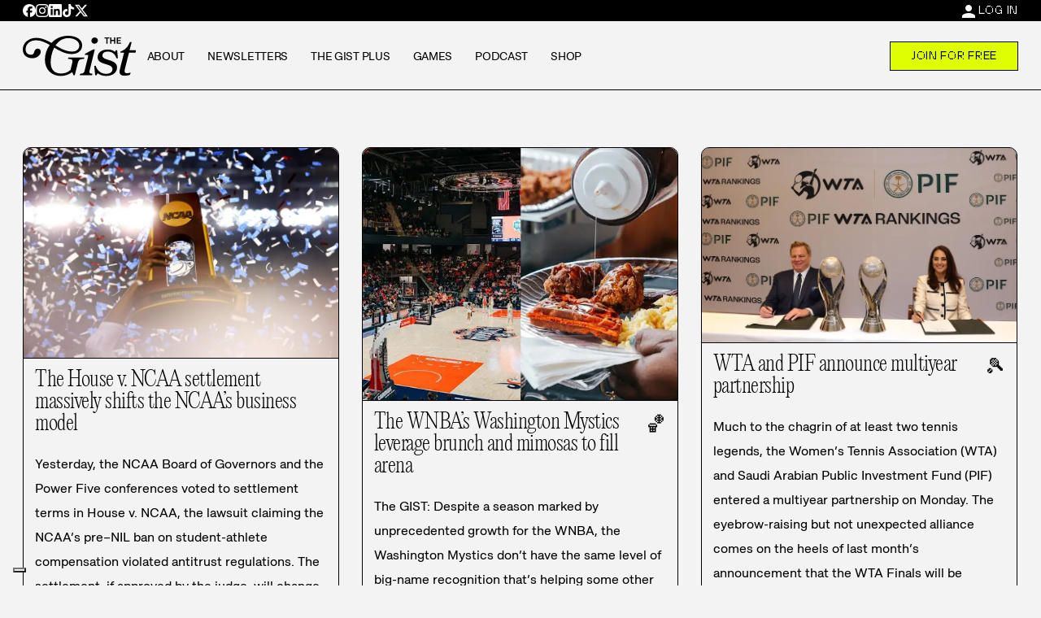

--- FILE ---
content_type: text/html; charset=UTF-8
request_url: https://www.thegistsports.com/stories-sports-business/31/
body_size: 43182
content:
<!DOCTYPE html><html lang="en"><head><meta charSet="utf-8"/><meta http-equiv="x-ua-compatible" content="ie=edge"/><meta name="viewport" content="width=device-width, initial-scale=1, shrink-to-fit=no"/><meta name="generator" content="Gatsby 5.13.7"/><meta name="theme-color" content="#000000"/><meta name="viewport" content="width=device-width, initial-scale=1, shrink-to-fit=no" data-gatsby-head="true"/><meta name="description" content="The GIST is a women-led, inclusive sports media brand that&#x27;s leveling the playing field in sports. Join the 1 million who read our entertaining sports newsletter." data-gatsby-head="true"/><meta property="og:title" content="Sports Business | The GIST" data-gatsby-head="true"/><meta property="og:description" content="The GIST is a women-led, inclusive sports media brand that&#x27;s leveling the playing field in sports. Join the 1 million who read our entertaining sports newsletter." data-gatsby-head="true"/><meta property="og:type" content="website" data-gatsby-head="true"/><meta property="og:image" content="/static/share-image-4ac96e649e3dadc646f605620e6e4763.jpg" data-gatsby-head="true"/><meta name="twitter:card" content="summary" data-gatsby-head="true"/><meta name="twitter:creator" content="The GIST" data-gatsby-head="true"/><meta name="twitter:title" content="Sports Business | The GIST" data-gatsby-head="true"/><meta name="twitter:description" content="The GIST is a women-led, inclusive sports media brand that&#x27;s leveling the playing field in sports. Join the 1 million who read our entertaining sports newsletter." data-gatsby-head="true"/><meta name="google-adsense-account" content="ca-pub-5816649423064821" data-gatsby-head="true"/><meta name="viewport" content="width=device-width, initial-scale=1, shrink-to-fit=no" data-gatsby-head="true"/><style data-href="/styles.cf212bc223f054631116.css" data-identity="gatsby-global-css">@keyframes button-module--spin--de165{0%{transform:rotate(0deg)}to{transform:rotate(1turn)}}.button-module--button--a544a{align-items:center;-webkit-appearance:none;appearance:none;background:#dffe00;border:1px solid #000;color:#000;cursor:pointer;display:inline-flex;font-family:CoFoSansPixel,sans-serif;font-size:.7rem;gap:7px;justify-content:center;letter-spacing:.05em;line-height:150%;min-height:36px;overflow:hidden;padding:5px 25px;text-align:center;text-decoration:none;text-transform:uppercase;transition:opacity .3s ease-in,background-color .5s ease-out,color .3s ease-in}.button-module--button--a544a:after{background-color:#dffe00;border-top:1px solid #000;bottom:-4px;content:"";height:3px;left:0;position:absolute;right:0;top:auto;transition:bottom .2s cubic-bezier(.68,-.55,.265,1.55)}.button-module--button--a544a:not(:disabled):focus,.button-module--button--a544a:not(:disabled):hover{background-color:#000!important;color:#fff;outline:none}.button-module--button--a544a:not(:disabled):active,.button-module--button--a544a:not(:disabled):active:focus,.button-module--button--a544a:not(:disabled):active:hover{background:#f3f3f3;color:#000}.button-module--button--a544a:not(:disabled):active:after,.button-module--button--a544a:not(:disabled):active:focus:after,.button-module--button--a544a:not(:disabled):active:hover:after{bottom:0}.button-module--button--a544a:disabled{cursor:auto;opacity:.5}.button-module--button--a544a:disabled i{font-size:1.25rem}.button-module--button__secondary--a6580{background:#fff}.button-module--button__tertiary--3f16d{border-color:#fff}.button-module--button__dark--0fd42,.button-module--button__tertiary--3f16d{background:#000;color:#fff}.button-module--button__dark--0fd42:not(:disabled):focus,.button-module--button__dark--0fd42:not(:disabled):hover,.button-module--button__tertiary--3f16d:not(:disabled):focus,.button-module--button__tertiary--3f16d:not(:disabled):hover{background-color:#fff!important;border-color:#000;color:#000;outline:none}.button-module--button__label--abd20{background:#f3f3f3;padding:10px 20px}.button-module--button__label--abd20:after{display:none}.button-module--button__label--abd20:active,.button-module--button__label--abd20:active:focus,.button-module--button__label--abd20:active:hover{background:#dffe00;color:#000}.button-module--button__full--6b092{width:100%}.button-module--button__large--3e5dc{font-size:1rem}@keyframes heading-module--spin--f55eb{0%{transform:rotate(0deg)}to{transform:rotate(1turn)}}.heading-module--h1--29025,.heading-module--h2--98c8a,.heading-module--h3--76983,.heading-module--h4--368cc,.heading-module--h5--c2404,.heading-module--h6--81f19{font-weight:400;margin:0}.heading-module--h1--29025,.heading-module--h2--98c8a,.heading-module--h3--76983,.heading-module--h4--368cc{font-family:PPEditorialNew,serif;letter-spacing:-.02em;line-height:110%}.heading-module--h1--29025{font-size:2.1rem}@media(min-width:768px){.heading-module--h1--29025{font-size:3rem;letter-spacing:-.03em}}.heading-module--h2--98c8a{font-size:1.7rem}@media(min-width:768px){.heading-module--h2--98c8a{font-size:2.1rem}}.heading-module--h3--76983{font-size:1.5625rem}@media(min-width:768px){.heading-module--h3--76983{font-size:1.7rem}}.heading-module--h4--368cc{font-size:1.25rem}.heading-module--h5--c2404{font-family:CoFoSansPixel,sans-serif;font-size:.7rem}.heading-module--h5--c2404,.heading-module--h6--81f19{letter-spacing:.05em;line-height:150%;text-transform:uppercase}.heading-module--h6--81f19{font-size:.8rem}.heading-module--center--783cb{text-align:center}.heading-module--standalone--0578a{margin-bottom:14px;margin-top:28px}@media(min-width:1024px){.heading-module--standalone--0578a{margin-bottom:28px;margin-top:56px}}.copy-container-module--h1--cbbe0,.copy-container-module--h2--d92af,.copy-container-module--h3--f74f1,.copy-container-module--h4--a42f8,.copy-container-module--h5--3cc0f,.copy-container-module--h6--a3177{font-weight:400;margin:0}.copy-container-module--h1--cbbe0,.copy-container-module--h2--d92af,.copy-container-module--h3--f74f1,.copy-container-module--h4--a42f8{font-family:PPEditorialNew,serif;letter-spacing:-.02em;line-height:110%}.copy-container-module--h1--cbbe0{font-size:2.1rem}@media(min-width:768px){.copy-container-module--h1--cbbe0{font-size:3rem;letter-spacing:-.03em}}.copy-container-module--h2--d92af{font-size:1.7rem}@media(min-width:768px){.copy-container-module--h2--d92af{font-size:2.1rem}}.copy-container-module--h3--f74f1{font-size:1.5625rem}@media(min-width:768px){.copy-container-module--h3--f74f1{font-size:1.7rem}}.copy-container-module--h4--a42f8{font-size:1.25rem}.copy-container-module--h5--3cc0f{font-family:CoFoSansPixel,sans-serif;font-size:.7rem;letter-spacing:.05em;line-height:150%;text-transform:uppercase}.copy-container-module--h6--a3177{font-size:.8rem;letter-spacing:.05em;line-height:150%;text-transform:uppercase}.copy-container-module--center--2bbf1{text-align:center}.copy-container-module--standalone--2a669{margin-bottom:14px;margin-top:28px}@media(min-width:1024px){.copy-container-module--standalone--2a669{margin-bottom:28px;margin-top:56px}}@keyframes copy-container-module--spin--dc3d3{0%{transform:rotate(0deg)}to{transform:rotate(1turn)}}.copy-container-module--copyContainer--f494a{word-wrap:break-word}.copy-container-module--copyContainer--f494a ol,.copy-container-module--copyContainer--f494a ul{list-style-type:inherit;padding-left:20px}.copy-container-module--copyContainer--f494a ol ol,.copy-container-module--copyContainer--f494a ol ul,.copy-container-module--copyContainer--f494a ul ol,.copy-container-module--copyContainer--f494a ul ul{list-style-type:circle}.copy-container-module--copyContainer--f494a>:not(:first-child){margin-top:1rem}.copy-container-module--copyContainer--f494a>:not(:last-child){margin-bottom:1rem}.copy-container-module--copyContainer--f494a table{box-shadow:0 3px 10px rgba(0,0,0,.35);width:calc(100% - 10px)}.copy-container-module--copyContainer--f494a th{background:#5260da}.copy-container-module--copyContainer--f494a th ::selection{background:#000}.copy-container-module--copyContainer--f494a td,.copy-container-module--copyContainer--f494a th{border:2px solid #5260da;padding:7px}.copy-container-module--copyContainer--f494a :not(.copy-container-module--button--b4925)>a:not(.copy-container-module--imageLink--60cbb){background-image:linear-gradient(transparent calc(100% - 1px),#5260da 1px);background-repeat:no-repeat;background-size:0 100%;color:#5260da;cursor:pointer;text-decoration:none;transition:background-size .3s ease-in}.copy-container-module--copyContainer--f494a :not(.copy-container-module--button--b4925)>a:not(.copy-container-module--imageLink--60cbb):focus,.copy-container-module--copyContainer--f494a :not(.copy-container-module--button--b4925)>a:not(.copy-container-module--imageLink--60cbb):hover{background-size:100% 100%;outline:none}.copy-container-module--copyContainer--f494a b,.copy-container-module--copyContainer--f494a strong{font-weight:700}.copy-container-module--copyContainer--f494a em,.copy-container-module--copyContainer--f494a i{font-style:italic}.copy-container-module--copyContainer--f494a mark{background-color:#ef5e95}.copy-container-module--copyContainer--f494a figcaption,.copy-container-module--copyContainer--f494a h6{font-size:.8rem;letter-spacing:.05em;line-height:150%;text-transform:uppercase}.copy-container-module--copyContainer--f494a figcaption{line-height:1}.copy-container-module--copyContainer--f494a h1,.copy-container-module--copyContainer--f494a h2,.copy-container-module--copyContainer--f494a h3,.copy-container-module--copyContainer--f494a h4,.copy-container-module--copyContainer--f494a h5,.copy-container-module--copyContainer--f494a h6{font-weight:400;margin:0}.copy-container-module--copyContainer--f494a h1 strong,.copy-container-module--copyContainer--f494a h2 strong,.copy-container-module--copyContainer--f494a h3 strong,.copy-container-module--copyContainer--f494a h4 strong,.copy-container-module--copyContainer--f494a h5 strong,.copy-container-module--copyContainer--f494a h6 strong{font-weight:400}.copy-container-module--copyContainer--f494a h1,.copy-container-module--copyContainer--f494a h2,.copy-container-module--copyContainer--f494a h3,.copy-container-module--copyContainer--f494a h4{font-family:PPEditorialNew,serif;letter-spacing:-.02em;line-height:110%}.copy-container-module--copyContainer--f494a h1{font-size:2.1rem}@media(min-width:768px){.copy-container-module--copyContainer--f494a h1{font-size:3rem;letter-spacing:-.03em}}.copy-container-module--copyContainer--f494a h2{font-size:1.7rem}@media(min-width:768px){.copy-container-module--copyContainer--f494a h2{font-size:2.1rem}}.copy-container-module--copyContainer--f494a h3{font-size:1.5625rem}@media(min-width:768px){.copy-container-module--copyContainer--f494a h3{font-size:1.7rem}}.copy-container-module--copyContainer--f494a h4{font-size:1.25rem}.copy-container-module--copyContainer--f494a h5{font-family:CoFoSansPixel,sans-serif;font-size:.7rem;letter-spacing:.05em;line-height:150%;text-transform:uppercase}.copy-container-module--copyContainer__light--367ec :not(.copy-container-module--button--b4925)>a:not(.copy-container-module--imageLink--60cbb){background-image:linear-gradient(transparent calc(100% - 1px),#fff 1px);background-repeat:no-repeat;background-size:0 100%;background-size:100% 100%;color:#fff;cursor:pointer;text-decoration:none;transition:background-size .3s ease-in}.copy-container-module--copyContainer__light--367ec :not(.copy-container-module--button--b4925)>a:not(.copy-container-module--imageLink--60cbb):focus,.copy-container-module--copyContainer__light--367ec :not(.copy-container-module--button--b4925)>a:not(.copy-container-module--imageLink--60cbb):hover{background-size:100% 100%}.copy-container-module--copyContainer__light--367ec :not(.copy-container-module--button--b4925)>a:not(.copy-container-module--imageLink--60cbb):focus-visible{outline:2px solid #5260da}.copy-container-module--copyContainer__color--f2f79 :not(.copy-container-module--button--b4925)>a:not(.copy-container-module--imageLink--60cbb){background-image:linear-gradient(transparent calc(100% - 1px),#000 1px);background-repeat:no-repeat;background-size:0 100%;background-size:100% 100%;color:#000;cursor:pointer;text-decoration:none;transition:background-size .3s ease-in}.copy-container-module--copyContainer__color--f2f79 :not(.copy-container-module--button--b4925)>a:not(.copy-container-module--imageLink--60cbb):focus,.copy-container-module--copyContainer__color--f2f79 :not(.copy-container-module--button--b4925)>a:not(.copy-container-module--imageLink--60cbb):hover{background-size:100% 100%}.copy-container-module--copyContainer__color--f2f79 :not(.copy-container-module--button--b4925)>a:not(.copy-container-module--imageLink--60cbb):focus-visible{outline:2px solid #5260da}.copy-container-module--copyContainer__left--9986e{text-align:left}.copy-container-module--copyContainer__right--f128a{text-align:right}.copy-container-module--copyContainer__centered--f9457{text-align:center}.copy-container-module--small--f809b{font-size:.7rem}.copy-container-module--social--e7388{margin:0 auto;max-width:800px}.copy-container-module--image--7f984{max-width:min(100%,800px)}a.copy-container-module--imageLink--60cbb{color:inherit;display:block;text-decoration:none}a.copy-container-module--imageLink--60cbb .copy-container-module--image--7f984{transition:filter .3s}a.copy-container-module--imageLink--60cbb:focus,a.copy-container-module--imageLink--60cbb:hover{background-size:0}a.copy-container-module--imageLink--60cbb:focus .copy-container-module--image--7f984,a.copy-container-module--imageLink--60cbb:hover .copy-container-module--image--7f984{filter:grayscale(100%)}a.copy-container-module--imageLink--60cbb:focus-visible{border:2px solid #5260da}.copy-container-module--ad--e20be:not(:empty){align-items:center;background-color:#fff;border-radius:0 0 10px 10px;display:flex;justify-content:center;margin-top:calc(1rem + 14px);min-height:300px}.copy-container-module--ad--e20be:not(:empty):before{background:#fff;border-radius:10px 10px 0 0;color:rgba(0,0,0,.5);content:"ADVERTISING";display:block;font-size:.5rem;letter-spacing:.1em;line-height:1;margin:0;padding:7px 0 0;position:absolute;text-align:center;text-transform:uppercase;top:calc(-.5rem + -7px);width:100%}.copy-container-module--membershipLogo--4aac9{align-items:center;display:flex;gap:7px;justify-content:center}.copy-container-module--membershipLogo--4aac9>:not(:first-child),.copy-container-module--membershipLogo--4aac9>:not(:last-child){margin:0}.copy-container-module--membershipLogo--4aac9 img{max-height:70px}@media(min-width:1024px){.copy-container-module--membershipLogo--4aac9 img{max-height:100px}}.copy-container-module--socialIcons--2e0ee{align-items:center;display:flex;gap:7px;justify-content:center}.copy-container-module--socialIcons--2e0ee>:not(:first-child),.copy-container-module--socialIcons--2e0ee>:not(:last-child){margin:0}.copy-container-module--socialIcons--2e0ee a{transition:opacity .3s}.copy-container-module--socialIcons--2e0ee a:hover{opacity:.5}.copy-container-module--socialIcons--2e0ee img{max-height:40px}@media(min-width:1024px){.copy-container-module--socialIcons--2e0ee{max-height:60px}}@keyframes main-module--spin--5d196{0%{transform:rotate(0deg)}to{transform:rotate(1turn)}}.main-module--main--6e704{flex-grow:1;position:relative}.main-module--main__emerald--3f800{background-color:#01854c;color:#fff}.main-module--main__cobalt--c1763{background-color:#5260da;color:#fff}.main-module--main__cobalt--c1763 ::selection{background:#000}.main-module--main__cobalt--c1763 :focus-visible{outline:2px solid #f3f3f3}.main-module--main__bloodorange--61ecb{background-color:#f40;color:#000}.main-module--main__sky--ea1fb{background-color:#56a7e9;color:#000}.main-module--main__chartruse--42141{background-color:#dffe00;color:#000}.main-module--main__pink--fe98a{background-color:#ef5e95;color:#000}.main-module--main__black--930d6{background-color:#000;color:#fff}.main-module--main__paper--25a11{background-color:#f3f3f3;color:#000}.main-module--main__white--da2c6{background-color:#fff;color:#000}.main-module--main__regular--0e3d0{padding-top:79px}@media(min-width:1024px){.main-module--main__regular--0e3d0{padding-top:111px}}.main-module--main__fullscreen--a65a0>:first-child{display:flex;flex-wrap:wrap;min-height:100vh;width:100%}.main-module--ad--67320:not(:empty){background-color:#fff;box-shadow:0 3px 10px rgba(0,0,0,.35);box-sizing:content-box;padding:14px;text-align:center}@keyframes wrapper-module--spin--42df2{0%{transform:rotate(0deg)}to{transform:rotate(1turn)}}.wrapper-module--wrapper--e184c{margin-left:auto;margin-right:auto;max-width:1280px;padding-left:14px;padding-right:14px;position:relative;width:100%}@media(min-width:1024px){.wrapper-module--wrapper--e184c{padding-left:28px;padding-right:28px}.wrapper-module--wrapper__flexdesktop--3f5fc{align-items:center;display:flex}}.wrapper-module--wrapper__flexall--5e791{align-items:center;display:flex}.wrapper-module--wrapper__container--8326b{margin-bottom:28px;margin-top:28px}@media(min-width:1024px){.wrapper-module--wrapper__container--8326b{margin-bottom:56px;margin-top:56px}}.wrapper-module--wrapper__container--8326b+.wrapper-module--wrapper__container--8326b{margin-top:0}.wrapper-module--wrapper__spacer--daa90>:not(:first-child){margin-top:1rem}.wrapper-module--wrapper__spacer--daa90>:not(:last-child){margin-bottom:1rem}.wrapper-module--wrapper__newsletter--5a89e{max-width:710px}@keyframes alert-module--spin--178cd{0%{transform:rotate(0deg)}to{transform:rotate(1turn)}}.alert-module--alert--2c6de{box-shadow:0 3px 10px rgba(0,0,0,.35);display:flex;overflow:hidden;position:absolute;transition:transform .4s ease-out,box-shadow .6s ease-out;width:100%;z-index:2}.alert-module--alert__emerald--a510f{background-color:#01854c;color:#fff}.alert-module--alert__cobalt--74a3c{background-color:#5260da;color:#fff}.alert-module--alert__cobalt--74a3c ::selection{background:#000}.alert-module--alert__cobalt--74a3c :focus-visible{outline:2px solid #f3f3f3}.alert-module--alert__bloodorange--de192{background-color:#f40;color:#000}.alert-module--alert__sky--53381{background-color:#56a7e9;color:#000}.alert-module--alert__chartruse--112c9{background-color:#dffe00;color:#000}.alert-module--alert__pink--bc4a6{background-color:#ef5e95;color:#000}.alert-module--alert__black--36c8d{background-color:#000;color:#fff}.alert-module--alert__paper--bb5c1{background-color:#f3f3f3;color:#000}.alert-module--alert__white--e0f85{background-color:#fff;color:#000}.alert-module--alert__closed--eb7a5{box-shadow:none;transform:translateY(-100%);visibility:hidden}.alert-module--logo--73190{height:15px;margin-left:7px;vertical-align:text-top}@media(min-width:1024px){.alert-module--logo--73190{height:20px;vertical-align:sub}}.alert-module--link--7e4f0{color:inherit;display:block;text-decoration:inherit}.alert-module--wrapper--0ce11{align-items:center;display:flex;justify-content:center}.alert-module--content--329e7{gap:7px;padding:7px 14px}.alert-module--close--b5d1f{-webkit-appearance:none;appearance:none;background-color:transparent;border:0;color:inherit;cursor:pointer;font-size:1rem;margin-right:14px}.alert-module--presented--b0914{font-weight:700}.icon-module--icon--40b85{pointer-events:none;transition:transform .2s;vertical-align:middle}.icon-module--icon--40b85.icon-module--icon__inline--8d58d{line-height:0}.icon-module--icon__large--7657c.icon-module--icon__font--f31d5{font-size:1.5em}.icon-module--icon__large--7657c.icon-module--icon__image--85149{width:1.25rem}.icon-module--icon__small--04e57.icon-module--icon__font--f31d5{font-size:1em}.icon-module--icon__small--04e57.icon-module--icon__image--85149{width:.8rem}.icon-module--icon__spin--6d01a{animation:icon-module--spin--5cf6a 2s linear infinite}@keyframes icon-module--spin--5cf6a{0%{transform:rotate(0deg)}to{transform:rotate(1turn)}}@keyframes icon-module--typing--136ed{0%{background-position:0 50%}to{background-position:100% 50%}}.icon-module--icon__typing--2c9f3{-webkit-text-fill-color:transparent;text-fill-color:transparent;animation:icon-module--typing--136ed .5s ease-in-out infinite alternate;background:linear-gradient(90deg,#000 20%,#f3f3f3 50%,#000);-webkit-background-clip:text;background-clip:text;background-size:500% auto;font-size:clamp(2.8rem,1.5vw,3rem);font-weight:700;margin:5px}@keyframes footer-module--spin--bb16f{0%{transform:rotate(0deg)}to{transform:rotate(1turn)}}.footer-module--footer--bdf86{background:#000;color:#fff;padding:28px 0;text-align:center}@media(min-width:1024px){.footer-module--footer--bdf86{padding:56px 0;text-align:left}}.footer-module--buttons--fb185{min-width:14%}@media(max-width:1023px){.footer-module--buttons--fb185{margin-top:14px}}.footer-module--subscribe--d8b56{margin-bottom:28px}.footer-module--bottom--d9ca3{font-size:.7rem;margin-top:28px;text-align:center}.footer-module--region--5df41{display:flex;gap:28px;justify-content:center;margin-bottom:14px}@media(min-width:1024px){.footer-module--region--5df41{gap:7px;justify-content:right;margin-bottom:28px}}.footer-module--region__active--b74a7{border-bottom:2px solid #fff}.footer-module--regionItem--150f0{color:#fff;text-decoration:none;transition:opacity .3s}.footer-module--regionItem--150f0:hover{opacity:.5}@keyframes logo-module--spin--68893{0%{transform:rotate(0deg)}to{transform:rotate(1turn)}}.logo-module--logo--1dff4:has(+:not(.logo-module--logo--1dff4)){flex-grow:1}.logo-module--link--94d21{display:flex;transition:opacity .3s}.logo-module--link--94d21:hover{opacity:.5}.logo-module--link__full--812da{justify-content:center}.logo-module--img--0c163{max-height:40px;max-width:200px;width:auto}@media(min-width:1024px){.logo-module--img--0c163{max-height:50px}}@media(max-width:1023px){.logo-module--img__small--56ecc{max-width:130px}}@media(min-width:1024px){.logo-module--img__full--0ab2e{height:auto;max-height:none;max-width:none;width:100%}}@keyframes nav-module--spin--908de{0%{transform:rotate(0deg)}to{transform:rotate(1turn)}}.nav-module--mainNav--80054{flex-grow:1;text-transform:uppercase}.nav-module--footerNav--3ef3c{display:flex;flex-wrap:wrap;list-style:none;margin:0;text-align:left}@media(max-width:1023px){.nav-module--footerNav--3ef3c{border-top:1px solid #fff;margin-top:14px}}@media(min-width:1024px){.nav-module--footerNav--3ef3c{padding:0 56px}}.nav-module--mainItem--ea0a8{display:block;position:relative}@media(min-width:1024px){.nav-module--mainItem--ea0a8{display:inline-block}}@media(max-width:1023px){.nav-module--mainItem--ea0a8{border-bottom:1px solid #000}}.nav-module--mainItem--ea0a8:focus .nav-module--mainLink--6fe69+ul,.nav-module--mainItem--ea0a8:focus-within .nav-module--mainLink--6fe69+ul,.nav-module--mainItem--ea0a8:hover .nav-module--mainLink--6fe69+ul{height:auto;opacity:1;visibility:visible}@media(max-width:1023px){.nav-module--mainItem--ea0a8:focus .nav-module--mainLink--6fe69+ul,.nav-module--mainItem--ea0a8:focus-within .nav-module--mainLink--6fe69+ul,.nav-module--mainItem--ea0a8:hover .nav-module--mainLink--6fe69+ul{padding-bottom:14px}}.nav-module--mainLink--6fe69{all:unset;color:#000;cursor:pointer;display:block;font-size:.7rem;letter-spacing:-.02em;padding:14px;text-decoration:none;transition:color .3s ease-out}.nav-module--mainLink--6fe69:focus,.nav-module--mainLink--6fe69:hover{color:#5260da}@media(min-width:1024px){.nav-module--mainLink--6fe69{border-bottom:none;display:inline-block}}.nav-module--footerLink--edc8b{background-image:linear-gradient(transparent calc(100% - 1px),#fff 1px);background-repeat:no-repeat;background-size:0 100%;color:#fff;cursor:pointer;font-size:.7rem;letter-spacing:-.02em;text-decoration:none;text-transform:uppercase;transition:background-size .3s ease-in}.nav-module--footerLink--edc8b:focus,.nav-module--footerLink--edc8b:hover{background-size:100% 100%;outline:none}.nav-module--bottomNav--8c5a1{display:inline}.nav-module--bottomItem--16842{display:inline;font-style:italic;position:relative}.nav-module--bottomItem--16842:not(:last-of-type){margin-right:14px}.nav-module--bottomItem--16842:not(:last-of-type):before{bottom:auto;content:" · ";left:auto;position:absolute;right:-9px;top:auto}.nav-module--bottomLink--632b4{background-image:linear-gradient(transparent calc(100% - 1px),#fff 1px);background-repeat:no-repeat;background-size:0 100%;background-size:100% 100%;color:#fff;cursor:pointer;text-decoration:none;transition:background-size .3s ease-in}.nav-module--bottomLink--632b4:focus,.nav-module--bottomLink--632b4:hover{background-size:100% 100%}.nav-module--bottomLink--632b4:focus-visible{outline:2px solid #5260da}.nav-module--footerItem--213fd{padding:7px 0;width:50%}.nav-module--bottomLink__active--e124c,.nav-module--footerLink__active--b2e95{background-size:100% 100%}.nav-module--mainLink__active--e6129{text-decoration:underline}@media(max-width:1023px){.nav-module--hideMobile--687e5{display:none!important}}@media(min-width:1024px){.nav-module--showMobile--99978{display:none!important}}@keyframes submenu-module--spin--6f6c1{0%{transform:rotate(0deg)}to{transform:rotate(1turn)}}.submenu-module--submenu--ba1ea{background:#fff;font-size:.7rem;height:0;opacity:0;position:relative;transition:opacity .3s ease-in;visibility:hidden;z-index:10}@media(min-width:1024px){.submenu-module--submenu--ba1ea{border:1px solid #000;border-radius:15px;left:-10px;min-width:170%;padding:7px 0;position:absolute;top:calc(100% - 1px)}}@media(max-width:1023px){.submenu-module--submenu__popover--c9d37{border-bottom:1px solid #000;display:grid;grid-template-columns:1fr 1fr 1fr;left:0;max-height:calc(100% - 79px);min-width:auto;overflow:scroll;position:fixed;top:79px;width:100%}}@media(min-width:1024px){.submenu-module--submenu__long--a0aee{display:grid;grid-template-columns:1fr 1fr 1fr}}.submenu-module--item--3d325{display:block;margin:0;position:relative}@media(min-width:1024px){.submenu-module--item--3d325{display:inline-block}}.submenu-module--link--16f5f{color:#000;display:block;font-size:.7rem;letter-spacing:-.02em;padding:7px 14px;text-decoration:none;transition:color .3s ease-out}@media(min-width:1024px){.submenu-module--link--16f5f{white-space:nowrap}}.submenu-module--link--16f5f:focus,.submenu-module--link--16f5f:hover{color:#5260da}.submenu-module--link__active--de57b{color:#000}@keyframes social-module--spin--2305a{0%{transform:rotate(0deg)}to{transform:rotate(1turn)}}.social-module--social--4d7a6{align-items:center;display:flex;gap:14px}.social-module--social__spaced--88895{justify-content:space-between}.social-module--icon--cc7c1{align-items:center;color:#000;cursor:pointer;display:inline-flex;line-height:1;text-decoration:none;transition:opacity .3s}.social-module--icon--cc7c1:hover{opacity:.5}.social-module--copied--ac3c8{font-size:.8rem;font-size:.7rem;letter-spacing:.05em;line-height:150%;text-transform:uppercase}.social-module--hiddenInput--a9cc5{left:-1000px;position:absolute;top:-1000px}.social-module--title--b23ee{font-family:CoFoSansPixel,sans-serif;font-size:.7rem;letter-spacing:.05em;line-height:150%;text-transform:uppercase}.social-module--icon__light--67aee{color:#fff}@keyframes form-field-module--spin--1fdfc{0%{transform:rotate(0deg)}to{transform:rotate(1turn)}}.form-field-module--label--07953{color:#000;cursor:pointer;flex-grow:1;font-size:.7rem;line-height:110%}.form-field-module--label--07953 a{background-image:linear-gradient(transparent calc(100% - 1px),#5260da 1px);background-repeat:no-repeat;background-size:0 100%;color:#5260da;cursor:pointer;text-decoration:none;transition:background-size .3s ease-in}.form-field-module--label--07953 a:focus,.form-field-module--label--07953 a:hover{background-size:100% 100%;outline:none}.form-field-module--label__field--a4348{font-family:CoFoSansPixel,sans-serif;font-size:.7rem;letter-spacing:.05em;line-height:150%;text-transform:uppercase}.form-field-module--label__light--f8d2e{color:#fff}.form-field-module--label__light--f8d2e a{background-image:linear-gradient(transparent calc(100% - 1px),#fff 1px);background-repeat:no-repeat;background-size:0 100%;background-size:100% 100%;color:#fff;cursor:pointer;text-decoration:none;transition:background-size .3s ease-in}.form-field-module--label__light--f8d2e a:focus,.form-field-module--label__light--f8d2e a:hover{background-size:100% 100%}.form-field-module--label__light--f8d2e a:focus-visible{outline:2px solid #5260da}.form-field-module--label__textarea--9272d{display:block;margin-bottom:7px}.form-field-module--input--e17d1,.form-field-module--selectField--66a78{-webkit-appearance:none;appearance:none;background:transparent;border:solid #000;border-radius:0;border-width:0 0 1px;font-family:Approach,sans-serif;font-size:.7rem;height:36px;letter-spacing:0;padding:0;width:100%}.form-field-module--input--e17d1:disabled,.form-field-module--selectField--66a78:disabled{color:#000}.form-field-module--input__textarea--01cbd{border:1px solid #000;display:block;min-height:200px;padding:7px;resize:vertical}.form-field-module--input__light--706c6,.form-field-module--selectField__light--546e6{border-color:#fff;color:#fff}.form-field-module--input__light--706c6::placeholder,.form-field-module--selectField__light--546e6::placeholder{color:#f3f3f3;opacity:.5}.form-field-module--input__light--706c6:focus-visible,.form-field-module--selectField__light--546e6:focus-visible{outline:2px solid #fff}.form-field-module--input__light--706c6 option,.form-field-module--selectField__light--546e6 option{color:#000}.form-field-module--selectField--66a78{cursor:pointer;padding-right:40px;width:100%}.form-field-module--selectField--66a78 .form-field-module--option--4b4fb{text-transform:none}.form-field-module--select--ef70a{flex:1 1;position:relative}.form-field-module--select--ef70a:after{bottom:3px;content:"unfold_more";font-family:Material Icons;font-size:.7rem;font-weight:900;left:auto;pointer-events:none;position:absolute;right:0;top:auto;z-index:2}.form-field-module--input__checkbox--26a94{border-width:1px;cursor:pointer;flex-shrink:0;height:18px;margin:0;padding:0;width:18px}.form-field-module--input__checkbox--26a94:checked:before{bottom:auto;color:#000;content:"check";font-family:Material Icons;font-weight:900;height:18px;left:auto;position:absolute;right:-1px;text-align:center;top:1px;width:18px}.form-field-module--input__checkbox--26a94.form-field-module--input__light--706c6:checked:before{color:#fff}.form-field-module--checkbox--074b3{align-items:center;display:flex;gap:7px}.form-field-module--wordCount--29d0d{background-color:#000;color:#fff;font-size:.8rem;font-size:.7rem;letter-spacing:.05em;line-height:150%;padding:0 7px;text-transform:uppercase}.form-field-module--wordCount__light--78a32{background-color:#fff;color:#000}@keyframes header-module--spin--84983{0%{transform:rotate(0deg)}to{transform:rotate(1turn)}}.header-module--header--979a9{background:#f3f3f3;border-bottom:1px solid #000;display:flex;flex-direction:column;height:79px;justify-content:space-between;position:fixed;width:100%;z-index:3}@media(min-width:1024px){.header-module--header--979a9{height:111px}}.header-module--top--bdae5{background-color:#000;color:#fff;font-family:CoFoSansPixel,sans-serif;font-size:.7rem;letter-spacing:.05em;line-height:150%;line-height:25px;text-align:right;text-transform:uppercase}.header-module--account--152f4{flex-grow:1;text-align:right}.header-module--accountLink--4bc0c{background-image:linear-gradient(transparent calc(100% - 1px),#fff 1px);background-repeat:no-repeat;background-size:0 100%;color:#fff;cursor:pointer;text-decoration:none;transition:background-size .3s ease-in}.header-module--accountLink--4bc0c:focus,.header-module--accountLink--4bc0c:hover{background-size:100% 100%;outline:none}.header-module--wrapper--88914{align-items:center;display:flex;gap:14px;padding-bottom:6px;padding-top:7px}@media(min-width:1024px){.header-module--wrapper--88914{padding-bottom:13px;padding-top:14px}}.header-module--logos--5cc70{display:flex;flex-wrap:nowrap;gap:14px}@media(min-width:1024px){.header-module--content--9d803{align-items:center;display:flex;flex:100% 1;overflow-x:scroll;scrollbar-width:none;white-space:nowrap}.header-module--content--9d803::-webkit-scrollbar{display:none}}@media(max-width:1023px){.header-module--content--9d803{background:#fff;height:calc(100% - 79px);overflow-x:hidden;overflow-y:scroll;padding:14px 14px 98px 28px;position:fixed;right:-280px;top:79px;transition:right .3s cubic-bezier(.165,.84,.44,1),padding-left .9s ease-out;width:280px}}.header-module--content__open--9bd11{padding-left:14px;right:0}.header-module--hamburger--8f765{cursor:pointer;flex:0 0 auto;height:18px;margin-left:14px;position:relative;transform:rotate(0deg);transition:transform .5s ease-in-out;width:32px}.header-module--hamburger--8f765 span{background:#000;border-radius:2px;display:block;height:3px;left:0;opacity:1;position:absolute;transform:rotate(0deg);transition:.25s ease-in-out;width:100%}.header-module--hamburger--8f765 span:first-child{top:0}.header-module--hamburger--8f765 span:nth-child(2),.header-module--hamburger--8f765 span:nth-child(3){top:8px}.header-module--hamburger--8f765 span:nth-child(4){top:16px}@media(min-width:1024px){.header-module--hamburger--8f765{display:none}}.header-module--hamburger__open--92cc4 span:first-child{left:50%;top:10px;width:0}.header-module--hamburger__open--92cc4 span:nth-child(2){transform:rotate(45deg)}.header-module--hamburger__open--92cc4 span:nth-child(3){transform:rotate(-45deg)}.header-module--hamburger__open--92cc4 span:nth-child(4){left:50%;top:10px;width:0}.header-module--skipToContent--ef6db{height:1px;left:-999px;overflow:hidden;position:absolute;top:auto;width:1px;z-index:-999}.header-module--skipToContent--ef6db:active,.header-module--skipToContent--ef6db:focus{height:auto;left:auto;overflow:hidden;top:auto;width:auto;z-index:4}.header-module--button--2b5ae{text-wrap:nowrap;flex:0 0 auto;text-overflow:ellipsis}@media(max-width:1023px){.header-module--button__hidden--e0c1e{display:none!important}}@keyframes overlay-module--spin--49eec{0%{transform:rotate(0deg)}to{transform:rotate(1turn)}}.overlay-module--overlay--69201{align-items:center;background:rgba(0,0,0,.25);bottom:0;cursor:pointer;display:flex;justify-content:center;left:0;opacity:0;position:fixed;right:0;top:0;top:79px;transition:opacity .4s,visibility .4s;visibility:hidden;z-index:2}@media(min-width:1024px){.overlay-module--overlay--69201{top:111px}.overlay-module--overlay__menu--7ab03{display:none}}.overlay-module--overlay__open--8cb71{opacity:1;visibility:visible}@keyframes spin{0%{transform:rotate(0deg)}to{transform:rotate(1turn)}}a,abbr,acronym,address,applet,article,aside,audio,b,big,blockquote,body,canvas,caption,center,cite,code,dd,del,details,dfn,div,dl,dt,em,embed,fieldset,figcaption,figure,footer,form,h1,h2,h3,h4,h5,h6,header,hgroup,html,i,iframe,img,ins,kbd,label,legend,li,mark,menu,nav,object,ol,output,p,pre,q,ruby,s,samp,section,small,span,strike,strong,sub,summary,sup,table,tbody,td,tfoot,th,thead,time,tr,tt,u,ul,var,video{border:0;font-size:100%;font:inherit;margin:0;padding:0;vertical-align:baseline}article,aside,details,figcaption,figure,footer,header,hgroup,menu,nav,section{display:block}body{line-height:1}ol,ul{list-style:none}ins{text-decoration:none}blockquote,q{quotes:none}blockquote:after,blockquote:before,q:after,q:before{content:"";content:none}table{border-collapse:collapse;border-spacing:0}body,html{font-size:16px;height:100%;letter-spacing:0;line-height:160%}@media(min-width:1024px){body,html{font-size:20px;line-height:150%}}img{height:auto;max-width:100%}body{background:#f3f3f3;color:#000;font-family:Approach,sans-serif;margin:0}body.disableScroll{overflow:hidden}::selection{background:#5260da;color:#fff}:not(picture){box-sizing:border-box;position:relative}:focus-visible{outline:2px solid #5260da}#gatsby-focus-wrapper{display:flex;flex-direction:column;min-height:100vh}div[data-vcs=github]{display:none}#thegistsports_1x1{bottom:0;position:absolute}.iub__us-widget{background-color:#000}.iub__us-widget,.iub__us-widget__link{justify-content:center!important}@keyframes bracket-module--spin--5499c{0%{transform:rotate(0deg)}to{transform:rotate(1turn)}}.bracket-module--formWrapper--f7599,.bracket-module--wrapper--46938{scroll-margin-top:79px}@media(min-width:1024px){.bracket-module--formWrapper--f7599,.bracket-module--wrapper--46938{scroll-margin-top:111px}}.bracket-module--bracket--9fa6e{overflow-x:scroll;padding:28px 14px;width:100%}@media(min-width:1024px){.bracket-module--bracket--9fa6e{gap:56px;padding:28px}}.bracket-module--generalGroups--c3b43{display:flex;gap:28px;width:100%}.bracket-module--generalGroups__first--375f8{margin-bottom:56px}.bracket-module--generalGroups__second--49f86{flex-direction:row-reverse;justify-content:flex-end}.bracket-module--bracket__singleGroup--1551f{margin:0 auto;max-width:1280px;padding:0}.bracket-module--group--0ba0d{display:flex;gap:28px}@media(min-width:1024px){.bracket-module--group--0ba0d{gap:56px}}@media(min-width:768px){.bracket-module--group--0ba0d{width:100%}}.bracket-module--group__single--e359f{padding:56px 14px}@media(min-width:1024px){.bracket-module--group__single--e359f{padding:28px}}.bracket-module--groupWrap--ae561{width:50%}@media(max-width:1023px){.bracket-module--groupWrap--ae561{padding-right:14px}.bracket-module--groupWrap__championship--7933f{margin-top:14px}}.bracket-module--group__single1--0b4ad{min-width:227px}@media(min-width:1024px){.bracket-module--group__single1--0b4ad{min-width:241px}}.bracket-module--groupWrap__multiple1--c95da{min-width:199px}@media(min-width:1024px){.bracket-module--groupWrap__multiple1--c95da{min-width:185px}}.bracket-module--groupWrap__championship1--37175{width:277.5px}@media(min-width:1024px){.bracket-module--groupWrap__championship1--37175{left:max(50% - 138.75px,46.25px);width:277.5px}}.bracket-module--group__single2--4f06a{min-width:440px}@media(min-width:1024px){.bracket-module--group__single2--4f06a{min-width:482px}}.bracket-module--groupWrap__multiple2--74db3{min-width:412px}@media(min-width:1024px){.bracket-module--groupWrap__multiple2--74db3{min-width:426px}}.bracket-module--groupWrap__championship2--62a1d{width:277.5px}@media(min-width:1024px){.bracket-module--groupWrap__championship2--62a1d{left:max(50% - 138.75px,287.25px);width:277.5px}}.bracket-module--group__single3--1fc4a{min-width:653px}@media(min-width:1024px){.bracket-module--group__single3--1fc4a{min-width:723px}}.bracket-module--groupWrap__multiple3--f3c28{min-width:625px}@media(min-width:1024px){.bracket-module--groupWrap__multiple3--f3c28{min-width:667px}}.bracket-module--groupWrap__championship3--56194{width:277.5px}@media(min-width:1024px){.bracket-module--groupWrap__championship3--56194{left:max(50% - 138.75px,528.25px);width:277.5px}}.bracket-module--group__single4--e2ae9{min-width:866px}@media(min-width:1024px){.bracket-module--group__single4--e2ae9{min-width:964px}}.bracket-module--groupWrap__multiple4--6081e{min-width:838px}@media(min-width:1024px){.bracket-module--groupWrap__multiple4--6081e{min-width:908px}}.bracket-module--groupWrap__championship4--0e9e2{width:597px}@media(min-width:1024px){.bracket-module--groupWrap__championship4--0e9e2{left:max(50% - 319.5px,588.5px);width:639px}}.bracket-module--groupName--6c5e8{margin-bottom:14px;width:100%}@media(min-width:1024px){.bracket-module--groupName--6c5e8{text-align:center}}.bracket-module--groupName--6c5e8>*{left:0;position:sticky}.bracket-module--round--a0409{display:flex;flex-direction:column;gap:28px;justify-content:space-between;min-width:0;width:100%}.bracket-module--round--a0409:not(:first-of-type) .bracket-module--matchupWrap--14140:before{border-top:1px solid #000;bottom:auto;content:"";height:1px;left:-14px;position:absolute;right:auto;top:calc(50% + 14px);width:14px}@media(min-width:1024px){.bracket-module--round--a0409:not(:first-of-type) .bracket-module--matchupWrap--14140:before{left:-28px;width:28px}}.bracket-module--round--a0409:not(:first-of-type) .bracket-module--matchupWrap__reseedEnd--eb7a2:before{display:none}.bracket-module--round--a0409:not(:last-of-type) .bracket-module--matchupWrap--14140:after{border-right:1px solid #000;border-top:1px solid #000;bottom:auto;content:"";height:calc(50% + 14px);left:auto;position:absolute;right:-14px;top:calc(50% + 14px);width:14px}@media(min-width:1024px){.bracket-module--round--a0409:not(:last-of-type) .bracket-module--matchupWrap--14140:after{right:-28px;width:28px}}.bracket-module--round--a0409:not(:last-of-type) .bracket-module--matchupWrap--14140:nth-child(2n):after{border-bottom:1px solid #000;border-top:0;bottom:calc(50% - 15px);top:auto}.bracket-module--round--a0409:not(:last-of-type) .bracket-module--matchupWrap__bye--0a07f:after,.bracket-module--round--a0409:not(:last-of-type) .bracket-module--matchupWrap__byeReseed--a2a06,.bracket-module--round--a0409:not(:last-of-type) .bracket-module--matchupWrap__reseedStart--58af8:after{display:none}.bracket-module--group__odd--85575{flex-direction:row-reverse}.bracket-module--group__odd--85575 .bracket-module--round--a0409 .bracket-module--matchupWrap--14140:before{left:auto;right:-14px}@media(min-width:1024px){.bracket-module--group__odd--85575 .bracket-module--round--a0409 .bracket-module--matchupWrap--14140:before{right:-28px}}.bracket-module--group__odd--85575 .bracket-module--round--a0409 .bracket-module--matchupWrap--14140:after{border-left:1px solid #000;border-right:0;left:-14px;right:auto}@media(min-width:1024px){.bracket-module--group__odd--85575 .bracket-module--round--a0409 .bracket-module--matchupWrap--14140:after{left:-28px}}.bracket-module--group__odd--85575 .bracket-module--round--a0409 .bracket-module--matchupWrap--14140.bracket-module--matchupWrap__reseedEnd--eb7a2:before{display:none}.bracket-module--tiebreaker--6eefe,.bracket-module--title--eb53c{text-align:center}.bracket-module--form--2431b{margin:0 auto}.bracket-module--buttons--f1202{display:inline-flex;gap:14px;margin-bottom:28px}@keyframes job-board-module--spin--87639{0%{transform:rotate(0deg)}to{transform:rotate(1turn)}}.job-board-module--item--e34b1{background-color:#fff;border:1px solid #000;border-radius:10px;display:flex;flex-direction:column;height:100%;padding:14px}@media(min-width:1024px){.job-board-module--item--e34b1{padding:28px}}.job-board-module--item__content--a8a2a>:not(:first-child){margin-top:7px}.job-board-module--item__content--a8a2a>:not(:last-child){margin-bottom:7px}.job-board-module--content--a0a1d{flex-grow:1}.job-board-module--categories--aea6f{background-color:#01854c;background-image:linear-gradient(90deg,hsla(0,0%,100%,.2) 1px,transparent 0),linear-gradient(180deg,hsla(0,0%,100%,.2) 1px,transparent 0);background-size:40px 40px;color:#fff;margin:14px 0;padding:14px 0}.job-board-module--category--19a97{cursor:pointer;line-height:0}@keyframes subscribe-all-module--spin--fbb5d{0%{transform:rotate(0deg)}to{transform:rotate(1turn)}}.subscribe-all-module--subscribe--08ebd{background-color:#56a7e9;background-image:linear-gradient(90deg,rgba(0,0,0,.1) 1px,transparent 0),linear-gradient(180deg,rgba(0,0,0,.1) 1px,transparent 0);background-size:40px 40px;font-size:.8rem;overflow:hidden;position:relative;z-index:0}.subscribe-all-module--phone--2b783{height:500px}.subscribe-all-module--container--83396{background-color:#56a7e9}.subscribe-all-module--heading--b3f3e{text-align:center}.subscribe-all-module--vertical--d7549{display:flex;flex-direction:column;justify-content:space-between}@media(max-width:1023px){.subscribe-all-module--container--83396:before{animation:subscribe-all-module--wiggleLeft--04dfd 2s infinite;bottom:auto;content:"chevron_left";left:14px;position:absolute;right:auto;top:32%}.subscribe-all-module--container--83396:after{animation:subscribe-all-module--wiggleRight--bf244 2s infinite;bottom:auto;content:"chevron_right";left:auto;position:absolute;right:14px;top:32%}.subscribe-all-module--container--83396:after,.subscribe-all-module--container--83396:before{background-color:#f3f3f3;border-radius:50%;display:none;font-family:Material Icons;font-size:1.25rem;font-weight:900;height:1.25rem;line-height:1;opacity:.5;padding:7px;width:1.25rem;z-index:1}.subscribe-all-module--container__leftArrow--8f9bd:before,.subscribe-all-module--container__rightArrow--7316d:after{display:block}.subscribe-all-module--grid--f6922{flex-flow:row nowrap;overflow-x:auto;overflow-y:hidden;scroll-snap-type:x mandatory;text-align:center}.subscribe-all-module--phone--2b783{transform:rotate(5deg)}.subscribe-all-module--spacer--20e74{flex:none!important;scroll-snap-align:center;width:100%}}.subscribe-all-module--spacer--20e74>:not(:first-child){margin-top:1rem}.subscribe-all-module--spacer--20e74>:not(:last-child){margin-bottom:1rem}@keyframes subscribe-all-module--wiggleLeft--04dfd{0%{transform:translateX(0)}50%{transform:translateX(-7px)}to{transform:translateX(0)}}@keyframes subscribe-all-module--wiggleRight--bf244{0%{transform:translateX(0)}50%{transform:translateX(7px)}to{transform:translateX(0)}}@keyframes leaderboard-module--spin--11564{0%{transform:rotate(0deg)}to{transform:rotate(1turn)}}.leaderboard-module--leaderboard--f9ecf{border-collapse:separate;border-spacing:0;overflow:hidden;table-layout:fixed;text-align:left;width:100%}.leaderboard-module--link--3b02d{background-image:linear-gradient(transparent calc(100% - 1px),#5260da 1px);background-repeat:no-repeat;background-size:0 100%;color:#5260da;cursor:pointer;text-decoration:none;transition:background-size .3s ease-in}.leaderboard-module--link--3b02d:focus,.leaderboard-module--link--3b02d:hover{background-size:100% 100%;outline:none}.leaderboard-module--row--7099c{font-size:.8rem}.leaderboard-module--row--7099c:last-child .leaderboard-module--cell--4fcb7:first-child{border-bottom-left-radius:10px}.leaderboard-module--row--7099c:last-child .leaderboard-module--cell--4fcb7:last-child{border-bottom-right-radius:10px}.leaderboard-module--row__heading--c2ad5{font-family:CoFoSansPixel,sans-serif;font-size:.7rem;letter-spacing:.05em;line-height:150%;text-transform:uppercase}.leaderboard-module--row__heading--c2ad5 .leaderboard-module--cell--4fcb7{background-color:#000}.leaderboard-module--row__heading--c2ad5 .leaderboard-module--cell--4fcb7:first-child{border-top-left-radius:10px}.leaderboard-module--row__heading--c2ad5 .leaderboard-module--cell--4fcb7:last-child{border-top-right-radius:10px}.leaderboard-module--row__leaders--2ba93:nth-child(2n){background-color:#fff}.leaderboard-module--row__emerald--79416{background-color:#01854c;color:#fff}.leaderboard-module--row__cobalt--ee2d5{background-color:#5260da;color:#fff}.leaderboard-module--row__cobalt--ee2d5 ::selection{background:#000}.leaderboard-module--row__cobalt--ee2d5 :focus-visible{outline:2px solid #f3f3f3}.leaderboard-module--row__bloodorange--e99c4{background-color:#f40;color:#000}.leaderboard-module--row__sky--a4884{background-color:#56a7e9;color:#000}.leaderboard-module--row__chartruse--ec590{background-color:#dffe00;color:#000}.leaderboard-module--row__pink--7c371{background-color:#ef5e95;color:#000}.leaderboard-module--row__black--de282{background-color:#000;color:#fff}.leaderboard-module--row__paper--e0b93{background-color:#f3f3f3;color:#000}.leaderboard-module--row__white--96e5c{background-color:#fff;color:#000}.leaderboard-module--cell--4fcb7{border-bottom:1px solid #000;color:#000;overflow:hidden;padding:7px;text-align:center;text-overflow:ellipsis}.leaderboard-module--cell--4fcb7:first-child{border-left:1px solid #000}.leaderboard-module--cell--4fcb7:last-child{border-right:1px solid #000}.leaderboard-module--cell__light--076da,.leaderboard-module--row__light--06b1e .leaderboard-module--cell--4fcb7:not(.leaderboard-module--cell__team--b0e51){border-bottom-color:#fff;color:#fff}.leaderboard-module--cell__light--076da .leaderboard-module--link--3b02d,.leaderboard-module--row__light--06b1e .leaderboard-module--cell--4fcb7:not(.leaderboard-module--cell__team--b0e51) .leaderboard-module--link--3b02d{background-image:linear-gradient(transparent calc(100% - 1px),#fff 1px);background-repeat:no-repeat;background-size:0 100%;background-size:100% 100%;color:#fff;cursor:pointer;text-decoration:none;transition:background-size .3s ease-in}.leaderboard-module--cell__light--076da .leaderboard-module--link--3b02d:focus,.leaderboard-module--cell__light--076da .leaderboard-module--link--3b02d:hover,.leaderboard-module--row__light--06b1e .leaderboard-module--cell--4fcb7:not(.leaderboard-module--cell__team--b0e51) .leaderboard-module--link--3b02d:focus,.leaderboard-module--row__light--06b1e .leaderboard-module--cell--4fcb7:not(.leaderboard-module--cell__team--b0e51) .leaderboard-module--link--3b02d:hover{background-size:100% 100%}.leaderboard-module--cell__light--076da .leaderboard-module--link--3b02d:focus-visible,.leaderboard-module--row__light--06b1e .leaderboard-module--cell--4fcb7:not(.leaderboard-module--cell__team--b0e51) .leaderboard-module--link--3b02d:focus-visible{outline:2px solid #5260da}.leaderboard-module--row__color--c5529 .leaderboard-module--cell--4fcb7:not(.leaderboard-module--cell__team--b0e51) .leaderboard-module--link--3b02d{background-image:linear-gradient(transparent calc(100% - 1px),#000 1px);background-repeat:no-repeat;background-size:0 100%;background-size:100% 100%;color:#000;cursor:pointer;text-decoration:none;transition:background-size .3s ease-in}.leaderboard-module--row__color--c5529 .leaderboard-module--cell--4fcb7:not(.leaderboard-module--cell__team--b0e51) .leaderboard-module--link--3b02d:focus,.leaderboard-module--row__color--c5529 .leaderboard-module--cell--4fcb7:not(.leaderboard-module--cell__team--b0e51) .leaderboard-module--link--3b02d:hover{background-size:100% 100%}.leaderboard-module--row__color--c5529 .leaderboard-module--cell--4fcb7:not(.leaderboard-module--cell__team--b0e51) .leaderboard-module--link--3b02d:focus-visible{outline:2px solid #5260da}.leaderboard-module--image--7c134{display:inline-flex!important;filter:drop-shadow(0 0 2px rgba(0,0,0,.5));height:30px;margin-right:7px;object-fit:contain;vertical-align:middle!important;width:30px}.leaderboard-module--detail--79484{font-size:.8rem;letter-spacing:.05em;line-height:150%;text-transform:uppercase}.leaderboard-module--buttons--d13b4{display:flex;flex-wrap:wrap;gap:14px}.leaderboard-module--sheet--e490c{border:1px solid #5260da;color:#5260da;display:inline-block;font-family:CoFoSansPixel,sans-serif;font-size:.7rem;font-size:.8rem;letter-spacing:.05em;line-height:1;line-height:150%;padding:0 7px;text-decoration:none;text-transform:uppercase;transition:background-color .5s ease-out,color .3s ease-in}.leaderboard-module--sheet--e490c:focus,.leaderboard-module--sheet--e490c:hover{background-color:#5260da;color:#fff}.leaderboard-module--sheet__light--aae6e{border-color:#fff;color:#fff}.leaderboard-module--sheet__active--c7f38{background-color:#5260da;color:#fff}.leaderboard-module--sheets--5b115{display:flex;flex-wrap:wrap;gap:7px}.leaderboard-module--sheets__entry--52ff5{justify-content:center;max-height:60px;overflow-y:auto}@keyframes contest-module--spin--aceff{0%{transform:rotate(0deg)}to{transform:rotate(1turn)}}.contest-module--contest--59753{position:relative}.contest-module--logo--20243{align-items:center;display:flex;flex-wrap:wrap;gap:7px}.contest-module--logo--20243>*{flex-grow:unset}@media(min-width:1024px){.contest-module--logo--20243{gap:14px}}.contest-module--image--50aaa{background-color:#fff;border:1px solid #000;border-radius:10px;display:block}@media(min-width:768px){.contest-module--image__mobile--c337e{display:none!important}}.contest-module--image__desktop--bc699{margin-bottom:28px}@media(max-width:767px){.contest-module--image__desktop--bc699{display:none!important}}.contest-module--details--86b31{font-size:.7rem;line-height:110%;margin-top:28px;opacity:.5}.contest-module--description--a4d58 img{border:1px solid #000;border-radius:10px;display:block;margin-left:auto;margin-right:auto}@keyframes accordion-module--spin--ce03d{0%{transform:rotate(0deg)}to{transform:rotate(1turn)}}.accordion-module--item--c8bd7{background-color:#f3f3f3;border-radius:10px}.accordion-module--item--c8bd7:not(:last-child){margin-bottom:14px}.accordion-module--header--f4e79{align-items:center;background-color:transparent;border:none;color:#000;cursor:pointer;display:flex;padding:14px;text-align:left;transition:color .3s ease;width:100%}.accordion-module--header--f4e79:focus,.accordion-module--header--f4e79:hover{color:#5260da}.accordion-module--header--f4e79:focus-visible{outline:2px solid #fff}.accordion-module--header__open--0cfb9{border-bottom:1px solid rgba(0,0,0,.2)}.accordion-module--title--1f161{flex:1 1}.accordion-module--icon--62458{transition:transform .3s ease}.accordion-module--icon__rotated--cff5c{transform:rotate(180deg)}.accordion-module--content--3148e{background-color:#fff;border-radius:0 0 10px 10px;color:#000;max-height:0;overflow:hidden;padding:0 14px;transition:max-height .3s ease,padding .3s ease}.accordion-module--content__open--d181a{max-height:90vh;overflow-y:auto;padding:14px}@keyframes back-to-module--spin--cbd9e{0%{transform:rotate(0deg)}to{transform:rotate(1turn)}}.back-to-module--back--9e739{margin:28px 0;text-align:center}@media(min-width:1024px){.back-to-module--back--9e739{margin-bottom:56px}}@keyframes story-item-module--spin--f467a{0%{transform:rotate(0deg)}to{transform:rotate(1turn)}}.story-item-module--story--d96db figure{background-color:#000;border:1px solid #000;border-radius:10px;margin-left:auto;margin-right:auto;max-width:800px;overflow:hidden;position:relative;width:100%}.story-item-module--story--d96db figcaption{color:#fff;left:7px}.story-item-module--story--d96db img{display:block}.story-item-module--story__notSubscribed--a3eaf{-webkit-user-select:none;user-select:none}.story-item-module--storyWrap--0b01c:not(:first-child){margin-top:56px}.story-item-module--storyWrap__blocked--f8886:after{-webkit-backdrop-filter:blur(8px);backdrop-filter:blur(8px);bottom:0;box-shadow:inset 0 0 10px 7px #f3f3f3;content:"";left:0;-webkit-mask:linear-gradient(180deg,transparent 0,transparent 10%,#000 25%);mask:linear-gradient(180deg,transparent 0,transparent 10%,#000 25%);position:absolute;right:0;top:100px}.story-item-module--storyWrap__editorial--a26f7{margin-left:auto;margin-right:auto;max-width:800px}.story-item-module--image--a31db{border:1px solid #000;border-radius:10px;display:block;min-height:300px;object-fit:cover;width:100%}.story-item-module--subscribe--bfd46{background-color:#56a7e9;border:1px solid #000;border-radius:10px;color:#000;display:flex;flex-wrap:wrap;gap:14px;padding:28px;position:absolute;top:27%;z-index:1}.story-item-module--bottom__emerald--a5bb7{background-color:#01854c;color:#fff}.story-item-module--bottom__cobalt--7a246{background-color:#5260da;color:#fff}.story-item-module--bottom__cobalt--7a246 ::selection{background:#000}.story-item-module--bottom__cobalt--7a246 :focus-visible{outline:2px solid #f3f3f3}.story-item-module--bottom__bloodorange--77d50{background-color:#f40;color:#000}.story-item-module--bottom__sky--5ce94{background-color:#56a7e9;color:#000}.story-item-module--bottom__chartruse--f54ee{background-color:#dffe00;color:#000}.story-item-module--bottom__pink--88d49{background-color:#ef5e95;color:#000}.story-item-module--bottom__black--9a3c5{background-color:#000;color:#fff}.story-item-module--bottom__paper--5adcc{background-color:#f3f3f3;color:#000}.story-item-module--bottom__white--cf54a{background-color:#fff;color:#000}.story-item-module--subscribeWrapper--ad478{flex-grow:1;width:80%}.story-item-module--subscribeWrapper--ad478>:not(:first-child){margin-top:14px}.story-item-module--subscribeBottom--b55a1{width:100%}.story-item-module--subscribeAlready--b4ef9{-webkit-appearance:none;appearance:none;background-color:transparent;background-image:linear-gradient(transparent calc(100% - 1px),#fff 1px);background-repeat:no-repeat;background-size:0 100%;background-size:100% 100%;border:0;color:#fff;color:inherit;cursor:pointer;font-size:.7rem;padding:0;text-decoration:none;transition:background-size .3s ease-in}.story-item-module--subscribeAlready--b4ef9:focus,.story-item-module--subscribeAlready--b4ef9:hover{background-size:100% 100%}.story-item-module--subscribeAlready--b4ef9:focus-visible{outline:2px solid #5260da}.story-item-module--actions--35afb{align-items:center;display:flex;gap:14px}.story-item-module--actions--35afb>*+*{border-left:1px solid #000;padding-left:14px}@keyframes feed-module--spin--ec4c1{0%{transform:rotate(0deg)}to{transform:rotate(1turn)}}.feed-module--spacer--753cf>:not(:first-child){margin-top:1rem}.feed-module--spacer--753cf>:not(:last-child){margin-bottom:1rem}.feed-module--podcasts--5702d{background-color:#fff;border:1px solid #000;border-radius:15px;margin-bottom:28px;margin-top:14px;padding:14px}@media(min-width:1024px){.feed-module--podcasts--5702d{padding:28px}}@keyframes loader-module--spin--e85c5{0%{transform:rotate(0deg)}to{transform:rotate(1turn)}}.loader-module--loader--3a9a4{align-items:center;display:flex;justify-content:center;margin:28px 0}.loader-module--loader__absolute--642c9{height:100%;left:0;margin:0;position:absolute;top:0;width:100%}@keyframes subscribe-module--spin--ca0e9{0%{transform:rotate(0deg)}to{transform:rotate(1turn)}}.subscribe-module--subscribe--7c465{background-image:linear-gradient(90deg,hsla(0,0%,100%,.2) 1px,transparent 0),linear-gradient(180deg,hsla(0,0%,100%,.2) 1px,transparent 0);background-size:40px 40px;overflow:hidden;position:relative}@media(max-width:1023px){.subscribe-module--subscribe--7c465{text-align:center}}.subscribe-module--subscribe__emerald--4c49d{background-color:#01854c;color:#fff}.subscribe-module--subscribe__cobalt--0f648{background-color:#5260da;color:#fff}.subscribe-module--subscribe__cobalt--0f648 ::selection{background:#000}.subscribe-module--subscribe__cobalt--0f648 :focus-visible{outline:2px solid #f3f3f3}.subscribe-module--subscribe__bloodorange--58000{background-color:#f40;color:#000}.subscribe-module--subscribe__sky--57efc{background-color:#56a7e9;color:#000}.subscribe-module--subscribe__chartruse--8895f{background-color:#dffe00;color:#000}.subscribe-module--subscribe__pink--d2174{background-color:#ef5e95;color:#000}.subscribe-module--subscribe__black--ceb14{background-color:#000;color:#fff}.subscribe-module--subscribe__paper--f85de{background-color:#f3f3f3;color:#000}.subscribe-module--subscribe__white--6dc30{background-color:#fff;color:#000}.subscribe-module--wrapper__emerald--fbf30{background-color:#01854c;color:#fff}.subscribe-module--wrapper__cobalt--9c408{background-color:#5260da;color:#fff}.subscribe-module--wrapper__cobalt--9c408 ::selection{background:#000}.subscribe-module--wrapper__cobalt--9c408 :focus-visible{outline:2px solid #f3f3f3}.subscribe-module--wrapper__bloodorange--4e082{background-color:#f40;color:#000}.subscribe-module--wrapper__sky--6b279{background-color:#56a7e9;color:#000}.subscribe-module--wrapper__chartruse--7ea96{background-color:#dffe00;color:#000}.subscribe-module--wrapper__pink--16fa9{background-color:#ef5e95;color:#000}.subscribe-module--wrapper__black--21629{background-color:#000;color:#fff}.subscribe-module--wrapper__paper--6fc5f{background-color:#f3f3f3;color:#000}.subscribe-module--wrapper__white--8feb0{background-color:#fff;color:#000}.subscribe-module--logo--23c93{max-width:140px}@media(max-width:1023px){.subscribe-module--logo--23c93{display:none!important}}@media(min-width:1024px){.subscribe-module--left--ba76c{width:50%}}.subscribe-module--left--ba76c>:not(:first-child){margin-top:1rem}.subscribe-module--left--ba76c>:not(:last-child){margin-bottom:1rem}.subscribe-module--right--92748{flex-grow:1;position:relative}@media(min-width:1024px){.subscribe-module--right--92748{text-align:right}}.subscribe-module--phone--e83c1{height:500px;margin-top:20px;transform:rotate(5deg)}@media(min-width:1024px){.subscribe-module--phone--e83c1{height:570px;margin-right:100px}}@media(max-width:1023px){.subscribe-module--phone--e83c1{transform:rotate(5deg)!important}}.subscribe-module--effect--a54e8{position:absolute!important}@media(max-width:1023px){.subscribe-module--effect--a54e8{display:none!important}}.subscribe-module--effect__1--0601f{right:320px;top:0;z-index:-1}.subscribe-module--effect__2--b157f{bottom:130px;right:0}.subscribe-module--effect__illustration--2faef{bottom:70px;right:60px}.subscribe-module--fullscreenNav--49f2d{bottom:14px;font-size:.8rem;text-align:center;width:100%}@media(min-width:1024px){.subscribe-module--fullscreenNav--49f2d{position:absolute}}@keyframes game-summary-module--spin--d2c38{0%{transform:rotate(0deg)}to{transform:rotate(1turn)}}.game-summary-module--left--f4daa>:not(:first-child){margin-top:1rem}.game-summary-module--left--f4daa>:not(:last-child){margin-bottom:1rem}.game-summary-module--container--3838c a{background-image:linear-gradient(transparent calc(100% - 1px),#000 1px);background-repeat:no-repeat;background-size:0 100%;background-size:100% 100%;color:#000;cursor:pointer;text-decoration:none;transition:background-size .3s ease-in}.game-summary-module--container--3838c a:focus,.game-summary-module--container--3838c a:hover{background-size:100% 100%}.game-summary-module--container--3838c a:focus-visible{outline:2px solid #5260da}.game-summary-module--buttons--6bd5f{display:inline-flex;gap:7px}.game-summary-module--buttons--6bd5f:not(:only-child){margin-top:28px}.game-summary-module--logo--8910f{align-items:center;display:flex;flex-wrap:wrap;gap:7px}.game-summary-module--logo--8910f>*{flex-grow:unset}@media(min-width:1024px){.game-summary-module--logo--8910f{gap:14px}}.game-summary-module--logo--8910f:empty{display:none}.game-summary-module--sheet--e9826>:not(a){margin-left:7px}.game-summary-module--sheets--fb692{column-gap:20px;display:grid;grid-template-columns:1fr 1fr}@keyframes grid-module--spin--56878{0%{transform:rotate(0deg)}to{transform:rotate(1turn)}}.grid-module--grid--e815d{display:flex;flex-wrap:wrap;margin-left:-14px;margin-right:-14px}.grid-module--grid--e815d>*{padding:14px}.grid-module--grid__tight--81fdb{margin-left:-7px;margin-right:-7px}.grid-module--grid__tight--81fdb>*{padding:7px}.grid-module--grid__nowrap--9cae9{flex-wrap:nowrap}.grid-module--grid__1--9a5e8>*,.grid-module--grid__2--418e2>*{flex:0 1 100%}@media(min-width:768px){.grid-module--grid__2--418e2>*{flex:0 1 50%}}.grid-module--grid__3--c91cf>*{flex:0 1 100%}@media(min-width:768px){.grid-module--grid__3--c91cf>*{flex:0 1 33.3%}}.grid-module--grid__4--8b5db>*{flex:0 1 50%}@media(min-width:768px){.grid-module--grid__4--8b5db>*{flex:0 1 25%}}.grid-module--grid__5--49013>*{flex:0 1 33.3%}@media(min-width:768px){.grid-module--grid__5--49013>*{flex:0 1 20%}}@keyframes podcast-module--spin--1a9aa{0%{transform:rotate(0deg)}to{transform:rotate(1turn)}}.podcast-module--container--133d1{padding-bottom:56px}.podcast-module--content--e93ca>:not(:first-child){margin-top:1rem}.podcast-module--content--e93ca>:not(:last-child){margin-bottom:1rem}.podcast-module--content__feed--37500{font-size:.8rem}.podcast-module--image--246b2{border:1px solid #000;border-radius:10px;display:block;width:100%}.podcast-module--title--6d522>:not(:first-child){border-left:0}@keyframes sticky-intro-module--spin--93b2c{0%{transform:rotate(0deg)}to{transform:rotate(1turn)}}.sticky-intro-module--intro--1221b>:not(:first-child){margin-top:1rem}.sticky-intro-module--intro--1221b>:not(:last-child){margin-bottom:1rem}@media(min-width:1024px){.sticky-intro-module--intro--1221b{position:sticky;top:139px}}@keyframes login-module--spin--04282{0%{transform:rotate(0deg)}to{transform:rotate(1turn)}}.login-module--login--416b6>:not(:first-child){margin-top:1rem}.login-module--login--416b6>:not(:last-child){margin-bottom:1rem}.login-module--link--afde6{background-image:linear-gradient(transparent calc(100% - 1px),#000 1px);background-repeat:no-repeat;background-size:0 100%;color:#000;cursor:pointer;text-decoration:none;transition:background-size .3s ease-in}.login-module--link--afde6:focus,.login-module--link--afde6:hover{background-size:100% 100%;outline:none}.login-module--link__light--aac88{background-image:linear-gradient(transparent calc(100% - 1px),#fff 1px);background-repeat:no-repeat;background-size:0 100%;color:#fff;cursor:pointer;text-decoration:none;transition:background-size .3s ease-in}.login-module--link__light--aac88:focus,.login-module--link__light--aac88:hover{background-size:100% 100%;outline:none}@keyframes form-module--spin--4b683{0%{transform:rotate(0deg)}to{transform:rotate(1turn)}}.form-module--form--f471a{max-width:420px}.form-module--content--df859>:not(:first-child){margin-top:1rem}.form-module--content--df859>:not(:last-child){margin-bottom:1rem}.form-module--submit--75176{margin-top:14px}@keyframes form-state-module--spin--45408{0%{transform:rotate(0deg)}to{transform:rotate(1turn)}}.form-state-module--state--dca79{transition:opacity .5s,height 0s linear .5s}.form-state-module--state__show--96015{z-index:1}@media(min-width:1024px){.form-state-module--state__flex--1f24e{align-items:center;display:flex;justify-content:space-between;width:100%}}.form-state-module--state__hide--aa4e0{height:0;opacity:0;position:absolute;visibility:hidden}.form-state-module--state__error--68b0a{background:#f40;border-radius:15px;font-size:.8rem;line-height:110%;padding:14px 7px}.form-state-module--state__error--68b0a a{color:#000;text-decoration:underline}.form-state-module--state__error--68b0a a:focus,.form-state-module--state__error--68b0a a:hover{background-size:0 100%;outline:2px solid #5260da}@keyframes profile-module--spin--05c18{0%{transform:rotate(0deg)}to{transform:rotate(1turn)}}@media(min-width:1024px){.profile-module--wrapper--9fb4e{display:flex}}.profile-module--profile--2b3a9>:not(:first-child){margin-top:1rem}.profile-module--profile--2b3a9>:not(:last-child){margin-bottom:1rem}.profile-module--buttons--d9164{display:flex;flex-wrap:wrap;gap:7px}.profile-module--game__emerald--d95a0{background-color:#01854c;color:#fff}.profile-module--game__cobalt--21016{background-color:#5260da;color:#fff}.profile-module--game__cobalt--21016 ::selection{background:#000}.profile-module--game__cobalt--21016 :focus-visible{outline:2px solid #f3f3f3}.profile-module--game__bloodorange--a4b04{background-color:#f40;color:#000}.profile-module--game__sky--42744{background-color:#56a7e9;color:#000}.profile-module--game__chartruse--5f3de{background-color:#dffe00;color:#000}.profile-module--game__pink--544af{background-color:#ef5e95;color:#000}.profile-module--game__black--b0346{background-color:#000;color:#fff}.profile-module--game__paper--cd9b1{background-color:#f3f3f3;color:#000}.profile-module--game__white--b9903{background-color:#fff;color:#000}.profile-module--game--54180,.profile-module--perk--bed4b{border:1px solid #000;border-radius:10px;color:#000;display:block;font-size:.8rem;padding:7px 14px;text-decoration:none;transition:box-shadow .2s ease-in}.profile-module--game--54180:focus,.profile-module--game--54180:hover,.profile-module--perk__link--fb06c:focus,.profile-module--perk__link--fb06c:hover{box-shadow:0 3px 10px rgba(0,0,0,.35)}.profile-module--perk--bed4b{background-color:#56a7e9}.profile-module--perk--bed4b>:not(:first-child){margin-top:1rem}.profile-module--perk--bed4b>:not(:last-child){margin-bottom:1rem}.profile-module--perk__emerald--b0c67{background-color:#01854c;color:#fff}.profile-module--perk__cobalt--e8511{background-color:#5260da;color:#fff}.profile-module--perk__cobalt--e8511 ::selection{background:#000}.profile-module--perk__cobalt--e8511 :focus-visible{outline:2px solid #f3f3f3}.profile-module--perk__bloodorange--05283{background-color:#f40;color:#000}.profile-module--perk__sky--ace0f{background-color:#56a7e9;color:#000}.profile-module--perk__chartruse--b8817{background-color:#dffe00;color:#000}.profile-module--perk__pink--a519c{background-color:#ef5e95;color:#000}.profile-module--perk__black--54f3e{background-color:#000;color:#fff}.profile-module--perk__paper--efdf6{background-color:#f3f3f3;color:#000}.profile-module--perk__white--7b393{background-color:#fff;color:#000}.profile-module--perkTitle--f4d8c{display:inline-block;margin-right:7px}.profile-module--game__dark--83296{color:#fff}.profile-module--nav--7d46b{display:flex;gap:14px;margin-bottom:28px}@media(min-width:1024px){.profile-module--nav--7d46b{flex-direction:column;margin-bottom:0;width:30%}}.profile-module--navItem--baa8d{border-left:5px solid transparent;color:#000;display:block;font-size:.8rem;letter-spacing:.05em;line-height:150%;padding-left:14px;text-decoration:none;text-transform:uppercase;transition:color .3s ease-out}.profile-module--navItem--baa8d:focus-visible,.profile-module--navItem--baa8d:hover{color:#5260da}.profile-module--navItem__active--71384{border-left-color:#000;font-weight:700}.profile-module--view--29859{background-color:#fff;border-radius:10px;padding:14px;width:100%}@media(min-width:1024px){.profile-module--view--29859{padding:28px;width:70%}}.profile-module--viewHeading--e35cb{margin-bottom:28px}.profile-module--membership--f4aac>:not(:first-child){margin-top:1rem}.profile-module--membership--f4aac>:not(:last-child){margin-bottom:1rem}.profile-module--notice--85c4d{background-color:#f40;border-radius:10px;font-size:.8rem;letter-spacing:.05em;line-height:150%;padding:7px 14px;text-transform:uppercase}@keyframes illustration-module--spin--65da1{0%{transform:rotate(0deg)}to{transform:rotate(1turn)}}.illustration-module--icon--3d3d3{height:2.1rem;width:auto!important}@media(min-width:768px){.illustration-module--icon--3d3d3{height:3rem}}.illustration-module--iconWrapper--47b3f{aspect-ratio:1;height:2.1rem;object-fit:contain;overflow:visible!important;vertical-align:middle}@media(min-width:768px){.illustration-module--iconWrapper--47b3f{height:3rem}}.illustration-module--iconWrapper__m--e2b63,.illustration-module--icon__m--be9af{height:3rem}@media(min-width:768px){.illustration-module--iconWrapper__m--e2b63,.illustration-module--icon__m--be9af{height:3.375rem}}.illustration-module--iconWrapper__l--84c5f,.illustration-module--icon__l--b084f{height:4.8rem}@media(min-width:768px){.illustration-module--iconWrapper__l--84c5f,.illustration-module--icon__l--b084f{height:7.5rem}}@keyframes about-summary-module--spin--4f515{0%{transform:rotate(0deg)}to{transform:rotate(1turn)}}.about-summary-module--container--3b71d{background-color:#fff;border:1px solid #000;border-radius:10px;margin-bottom:28px;margin-top:28px;padding:14px}@media(min-width:1024px){.about-summary-module--container--3b71d{padding:28px}}.about-summary-module--offeringsIntro--8eb6b{margin-bottom:28px}@media(min-width:1024px){.about-summary-module--offeringsIntro--8eb6b{margin-left:auto;margin-right:auto;max-width:70%;text-align:center}}@keyframes columns-module--spin--2b1cd{0%{transform:rotate(0deg)}to{transform:rotate(1turn)}}.columns-module--column__border--c6c67{border:1px solid #000;border-radius:10px;height:100%;padding:14px}@media(min-width:1024px){.columns-module--column__border--c6c67{padding:28px}}.columns-module--column__emerald--527f4{background-color:#01854c;color:#fff}.columns-module--column__cobalt--ec7b3{background-color:#5260da;color:#fff}.columns-module--column__cobalt--ec7b3 ::selection{background:#000}.columns-module--column__cobalt--ec7b3 :focus-visible{outline:2px solid #f3f3f3}.columns-module--column__bloodorange--4ba68{background-color:#f40;color:#000}.columns-module--column__sky--3bb2c{background-color:#56a7e9;color:#000}.columns-module--column__chartruse--5c1a1{background-color:#dffe00;color:#000}.columns-module--column__pink--0b4c7{background-color:#ef5e95;color:#000}.columns-module--column__black--f50bf{background-color:#000;color:#fff}.columns-module--column__paper--093c4{background-color:#f3f3f3;color:#000}.columns-module--column__white--08f69{background-color:#fff;color:#000}.columns-module--column__left--00fa7{text-align:left}.columns-module--column__right--8b84b{text-align:right}.columns-module--column__centered--ca793{text-align:center}.columns-module--partners--85db6 figure{display:inline-block;padding:0 14px;text-align:center;width:25%}.columns-module--partners--85db6 img{max-height:80px;max-width:100%}@media(min-width:768px){.columns-module--noPaddingUpperDesktop--1a5cc{margin-top:-14px}}@media(min-width:1024px){.columns-module--noPaddingUpperDesktop--1a5cc{margin-top:-28px}}.columns-module--noPaddingUpper--8c4b4{margin-top:-14px}@media(min-width:1024px){.columns-module--noPaddingUpper--8c4b4{margin-top:-28px}}.columns-module--centeredImage--c930f img{display:block;margin:0 auto;max-width:170px}.columns-module--membershipPlan--dbaa8 h5{background-color:#fff;border-radius:10px;box-shadow:0 0 10px #fff;color:#000;padding:7px;position:absolute;right:0;top:0;z-index:2}@media(min-width:1024px){.columns-module--membershipPlan--dbaa8 h5{right:-14px;top:-14px}}.columns-module--membershipPlan--dbaa8 h5+:not(:last-child){margin-top:0}.columns-module--membershipPlan--dbaa8 h4:not(:last-child),.columns-module--membershipPlan--dbaa8 span:not(:last-child){margin:0}.columns-module--membershipLogos--55c4d{overflow:hidden;position:relative;white-space:nowrap}.columns-module--membershipLogos--55c4d:after,.columns-module--membershipLogos--55c4d:before{width:112px;z-index:2}.columns-module--membershipLogos--55c4d:before{background:linear-gradient(90deg,#5260da 0,rgba(82,96,218,0));bottom:0;content:"";left:0;position:absolute;right:auto;top:0}.columns-module--membershipLogos--55c4d:after{background:linear-gradient(270deg,#5260da 0,rgba(82,96,218,0));bottom:0;content:"";left:auto;position:absolute;right:0;top:0}.columns-module--membershipLogos--55c4d>div{display:flex}.columns-module--membershipLogos--55c4d>div>div{animation:columns-module--scroll--14a7c 20s linear infinite;display:flex;flex:0 0 auto;flex-flow:row nowrap;gap:7px;width:100%}.columns-module--membershipLogos--55c4d>div>div figure{flex:1 1 auto;text-align:center}.columns-module--membershipLogos--55c4d>div>div figure:not(:first-child),.columns-module--membershipLogos--55c4d>div>div figure:not(:last-child){margin:0}.columns-module--membershipLogos--55c4d>div>div figure img{max-height:50px;max-width:100%}@media(min-width:1024px){.columns-module--membershipLogos--55c4d>div>div figure img{max-height:100px}}@keyframes columns-module--scroll--14a7c{0%{transform:translateX(0)}to{transform:translateX(-100%)}}@keyframes title-module--spin--05128{0%{transform:rotate(0deg)}to{transform:rotate(1turn)}}.title-module--title--854a7{background-color:#dffe00;background-image:linear-gradient(90deg,rgba(0,0,0,.1) 1px,transparent 0),linear-gradient(180deg,rgba(0,0,0,.1) 1px,transparent 0);background-size:40px 40px;display:flex}.title-module--title__dark--afeef{background-image:linear-gradient(90deg,hsla(0,0%,100%,.2) 1px,transparent 0),linear-gradient(180deg,hsla(0,0%,100%,.2) 1px,transparent 0);background-size:40px 40px}.title-module--wrapper--d3cf3{background-color:#dffe00}.title-module--wrapper--d3cf3>:not(:first-child){margin-top:1rem}.title-module--wrapper--d3cf3>:not(:last-child){margin-bottom:1rem}.title-module--title__emerald--f5fb7{background-color:#01854c;color:#fff}.title-module--title__cobalt--15cf1{background-color:#5260da;color:#fff}.title-module--title__cobalt--15cf1 ::selection{background:#000}.title-module--title__cobalt--15cf1 :focus-visible{outline:2px solid #f3f3f3}.title-module--title__bloodorange--9d4b7{background-color:#f40;color:#000}.title-module--title__sky--46d6f{background-color:#56a7e9;color:#000}.title-module--title__chartruse--adfc4{background-color:#dffe00;color:#000}.title-module--title__pink--7f83e{background-color:#ef5e95;color:#000}.title-module--title__black--cc8ce{background-color:#000;color:#fff}.title-module--title__paper--0f50b{background-color:#f3f3f3;color:#000}.title-module--title__white--6750d{background-color:#fff;color:#000}.title-module--wrapper__emerald--46756{background-color:#01854c;color:#fff}.title-module--wrapper__cobalt--a9f05{background-color:#5260da;color:#fff}.title-module--wrapper__cobalt--a9f05 ::selection{background:#000}.title-module--wrapper__cobalt--a9f05 :focus-visible{outline:2px solid #f3f3f3}.title-module--wrapper__bloodorange--bc11f{background-color:#f40;color:#000}.title-module--wrapper__sky--1c554{background-color:#56a7e9;color:#000}.title-module--wrapper__chartruse--8f1e0{background-color:#dffe00;color:#000}.title-module--wrapper__pink--b49fe{background-color:#ef5e95;color:#000}.title-module--wrapper__black--3b889{background-color:#000;color:#fff}.title-module--wrapper__paper--3825e{background-color:#f3f3f3;color:#000}.title-module--wrapper__white--700e1{background-color:#fff;color:#000}@keyframes newsletter-betting-module--spin--b433d{0%{transform:rotate(0deg)}to{transform:rotate(1turn)}}.newsletter-betting-module--wrapper--651bc{background-color:#fff;border:1px solid #000;border-radius:10px;font-size:.8rem;line-height:150%;margin:28px 0;padding:14px}.newsletter-betting-module--wrapper--651bc>:not(:first-child){margin-top:1rem}.newsletter-betting-module--wrapper--651bc>:not(:last-child){margin-bottom:1rem}.newsletter-betting-module--options--02e99{margin-top:14px;text-align:center}.newsletter-betting-module--option--9668c{margin:0 5px 5px 0;padding:10px}.newsletter-betting-module--teams--2ddd8{align-items:baseline;display:flex;flex-wrap:wrap;justify-content:center;text-align:center}.newsletter-betting-module--odds--cd4ae,.newsletter-betting-module--team--4bcb8{width:43%}.newsletter-betting-module--teamName--95981{font-size:1rem}.newsletter-betting-module--odds--cd4ae{background-color:#f3f3f3;border:1px solid #000;margin-top:14px;padding:7px;text-align:center}.newsletter-betting-module--label--0dbd3{font-size:.7rem;opacity:.5;text-transform:uppercase;width:14%}.newsletter-betting-module--teamLogo--dcce8{width:80px}@keyframes newsletter-partner-module--spin--abdb2{0%{transform:rotate(0deg)}to{transform:rotate(1turn)}}.newsletter-partner-module--partner--add9b{align-items:center;display:flex;gap:7px;justify-content:right}.newsletter-partner-module--partner__feature--09317{justify-content:left;margin-top:7px}.newsletter-partner-module--partnerPrefix--b7856{display:inline;font-size:.8rem;font-size:.7rem;letter-spacing:.05em;line-height:150%;text-transform:uppercase}.newsletter-partner-module--partnerImage--b708c{height:18px}@keyframes newsletter-footer-module--spin--bb856{0%{transform:rotate(0deg)}to{transform:rotate(1turn)}}.newsletter-footer-module--footer--d06f5{font-size:.7rem;line-height:110%;margin-top:28px;opacity:.5;text-align:center}.newsletter-footer-module--pixel--20c1f{color:#f3f3f3;font-size:1px;line-height:0}@keyframes newsletter-game-module--spin--47ab6{0%{transform:rotate(0deg)}to{transform:rotate(1turn)}}.newsletter-game-module--wrapper--d1a07{background-color:#fff;border:1px solid #000;border-radius:10px;font-size:.8rem;line-height:150%;margin:28px 0;padding:14px}.newsletter-game-module--content--1908e>:not(:first-child){margin-top:1rem}.newsletter-game-module--content--1908e>:not(:last-child){margin-bottom:1rem}@keyframes newsletter-gist-picks-module--spin--9a8c7{0%{transform:rotate(0deg)}to{transform:rotate(1turn)}}.newsletter-gist-picks-module--wrapper--d7dca{background-color:#fff;border:1px solid #000;border-radius:10px;font-size:.8rem;line-height:150%;margin:28px 0;margin-top:14px;padding:14px}.newsletter-gist-picks-module--wrapper--d7dca>:not(:first-child){margin-top:1rem}.newsletter-gist-picks-module--wrapper--d7dca>:not(:last-child){margin-bottom:1rem}.newsletter-gist-picks-module--wrapper--d7dca:empty{display:none}.newsletter-gist-picks-module--wrapper__emerald--575dd{background-color:#01854c;color:#fff}.newsletter-gist-picks-module--wrapper__cobalt--9e99b{background-color:#5260da;color:#fff}.newsletter-gist-picks-module--wrapper__cobalt--9e99b ::selection{background:#000}.newsletter-gist-picks-module--wrapper__cobalt--9e99b :focus-visible{outline:2px solid #f3f3f3}.newsletter-gist-picks-module--wrapper__bloodorange--86b97{background-color:#f40;color:#000}.newsletter-gist-picks-module--wrapper__sky--a26df{background-color:#56a7e9;color:#000}.newsletter-gist-picks-module--wrapper__chartruse--8b401{background-color:#dffe00;color:#000}.newsletter-gist-picks-module--wrapper__pink--e7122{background-color:#ef5e95;color:#000}.newsletter-gist-picks-module--wrapper__black--10600{background-color:#000;color:#fff}.newsletter-gist-picks-module--wrapper__paper--2b9d7{background-color:#f3f3f3;color:#000}.newsletter-gist-picks-module--wrapper__white--9eb8b{background-color:#fff;color:#000}.newsletter-gist-picks-module--intro--8509f{font-size:.8rem;font-style:italic}.newsletter-gist-picks-module--intro__lifestyle--5cbd6{font-family:CoFoSansPixel,sans-serif;font-size:1.25rem;letter-spacing:.05em;line-height:150%;text-align:center;text-transform:uppercase}.newsletter-gist-picks-module--pick--34c3d{align-items:center;display:flex;gap:7px}.newsletter-gist-picks-module--content--7bab2>:not(:first-child){margin-top:1rem}.newsletter-gist-picks-module--content--7bab2>:not(:last-child){margin-bottom:1rem}.newsletter-gist-picks-module--imageWrap--11f4f{flex:0 0 65px}.newsletter-gist-picks-module--image--b9379{border-radius:50%;width:65px}.newsletter-gist-picks-module--number--70898{font-family:PPEditorialNew,serif;font-size:1.7rem;letter-spacing:-.02em;line-height:110%;margin-right:7px}@media(min-width:768px){.newsletter-gist-picks-module--number--70898{font-size:2.1rem}}.newsletter-gist-picks-module--number__light--cff69{color:#dffe00}@keyframes newsletter-intro-module--spin--e3efe{0%{transform:rotate(0deg)}to{transform:rotate(1turn)}}.newsletter-intro-module--wrapper--e5c47{background-color:#fff;border:1px solid #000;border-radius:10px;font-size:.8rem;line-height:150%;margin:28px 0;padding:14px}.newsletter-intro-module--title--575b4{text-align:center}.newsletter-intro-module--button--d473a{margin-top:14px;width:100%}.newsletter-intro-module--button__emerald--c2a41{background-color:#01854c;color:#fff}.newsletter-intro-module--button__cobalt--1dccb{background-color:#5260da;color:#fff}.newsletter-intro-module--button__cobalt--1dccb ::selection{background:#000}.newsletter-intro-module--button__cobalt--1dccb :focus-visible{outline:2px solid #f3f3f3}.newsletter-intro-module--button__bloodorange--6a4c6{background-color:#f40;color:#000}.newsletter-intro-module--button__sky--24612{background-color:#56a7e9;color:#000}.newsletter-intro-module--button__chartruse--85202{background-color:#dffe00;color:#000}.newsletter-intro-module--button__pink--02b74{background-color:#ef5e95;color:#000}.newsletter-intro-module--button__black--96b29{background-color:#000;color:#fff}.newsletter-intro-module--button__paper--50fa2{background-color:#f3f3f3;color:#000}.newsletter-intro-module--button__white--bf5c4{background-color:#fff;color:#000}@keyframes newsletter-qotd-module--spin--abf95{0%{transform:rotate(0deg)}to{transform:rotate(1turn)}}.newsletter-qotd-module--wrapper--925c9{background-color:#fff;border:1px solid #000;border-radius:10px;font-size:.8rem;line-height:150%;margin:28px 0;padding:14px}.newsletter-qotd-module--image--6817c{aspect-ratio:1/1;border-radius:50%;object-fit:cover}.newsletter-qotd-module--mark--19890{max-width:45px}.newsletter-qotd-module--quote--26296{font-weight:700}.newsletter-qotd-module--grid--7a774{display:flex;gap:14px}.newsletter-qotd-module--grid--7a774:last-of-type{margin-top:14px}.newsletter-qotd-module--left--89ebb{flex:0 1 20%}.newsletter-qotd-module--right--8ff21{flex:0 1 80%}@keyframes newsletter-question-module--spin--cd4dd{0%{transform:rotate(0deg)}to{transform:rotate(1turn)}}.newsletter-question-module--wrapper--85fa4{background-color:#fff;border:1px solid #000;border-radius:10px;font-size:.8rem;line-height:150%;margin:28px 0;padding:14px}.newsletter-question-module--wrapper--85fa4>:not(:first-child){margin-top:1rem}.newsletter-question-module--wrapper--85fa4>:not(:last-child){margin-bottom:1rem}.newsletter-question-module--options--dc101{margin-top:14px}.newsletter-question-module--option--fc128{margin:0 5px 5px 0;padding:10px}@keyframes newsletter-rich-text-module--spin--fa531{0%{transform:rotate(0deg)}to{transform:rotate(1turn)}}.newsletter-rich-text-module--wrapper--c2fd1{font-size:.8rem;line-height:150%;margin:28px 0}.newsletter-rich-text-module--wrapper__contain--a50d4{border:1px solid #000;border-radius:10px;padding:0 14px}.newsletter-rich-text-module--container--9c059{margin:14px 0}.newsletter-rich-text-module--center--5e2d5{flex-grow:1;text-align:center}.newsletter-rich-text-module--title--3e131{align-items:center;display:flex;gap:7px;justify-content:center}.newsletter-rich-text-module--titleInner--7488a{flex-grow:1}.newsletter-rich-text-module--titleText--c1f3d{font-family:CoFoSansPixel,sans-serif;font-size:1.25rem;letter-spacing:.05em;line-height:150%;text-transform:uppercase}.newsletter-rich-text-module--icon--f3855{width:60px}.newsletter-rich-text-module--content--f63cb img{border:1px solid #000;border-radius:10px}.newsletter-rich-text-module--wrapper__emerald--6bdb8{background-color:#01854c;color:#fff}.newsletter-rich-text-module--wrapper__cobalt--09ee4{background-color:#5260da;color:#fff}.newsletter-rich-text-module--wrapper__cobalt--09ee4 ::selection{background:#000}.newsletter-rich-text-module--wrapper__cobalt--09ee4 :focus-visible{outline:2px solid #f3f3f3}.newsletter-rich-text-module--wrapper__bloodorange--e844d{background-color:#f40;color:#000}.newsletter-rich-text-module--wrapper__sky--a6a67{background-color:#56a7e9;color:#000}.newsletter-rich-text-module--wrapper__chartruse--e5d6d{background-color:#dffe00;color:#000}.newsletter-rich-text-module--wrapper__pink--3c492{background-color:#ef5e95;color:#000}.newsletter-rich-text-module--wrapper__black--2c0ce{background-color:#000;color:#fff}.newsletter-rich-text-module--wrapper__paper--0c69f{background-color:#f3f3f3;color:#000}.newsletter-rich-text-module--wrapper__white--a8f22{background-color:#fff;color:#000}@keyframes newsletter-section-title-module--spin--be084{0%{transform:rotate(0deg)}to{transform:rotate(1turn)}}.newsletter-section-title-module--wrapper--ba80a{align-items:center;background-color:#000;display:flex;height:1px;justify-content:left;margin:42px 0}.newsletter-section-title-module--wrapper__lifestyle--1b686{background-color:transparent;height:auto;margin:14px 0}.newsletter-section-title-module--decoration--4f280{border:1px solid #000;height:31px;margin-right:-1px;width:20px}.newsletter-section-title-module--decoration__emerald--60f86{background-color:#01854c;color:#fff}.newsletter-section-title-module--decoration__cobalt--883e7{background-color:#5260da;color:#fff}.newsletter-section-title-module--decoration__cobalt--883e7 ::selection{background:#000}.newsletter-section-title-module--decoration__cobalt--883e7 :focus-visible{outline:2px solid #f3f3f3}.newsletter-section-title-module--decoration__bloodorange--3a2b7{background-color:#f40;color:#000}.newsletter-section-title-module--decoration__sky--dc20a{background-color:#56a7e9;color:#000}.newsletter-section-title-module--decoration__chartruse--2a11b{background-color:#dffe00;color:#000}.newsletter-section-title-module--decoration__pink--241f4{background-color:#ef5e95;color:#000}.newsletter-section-title-module--decoration__black--75960{background-color:#000;color:#fff}.newsletter-section-title-module--decoration__paper--63404{background-color:#f3f3f3;color:#000}.newsletter-section-title-module--decoration__white--28a73{background-color:#fff;color:#000}.newsletter-section-title-module--title--67c7d{border:1px solid #000;display:inline-flex;font-size:.7rem;height:31px;justify-content:center;min-width:50%;padding:7px}.newsletter-section-title-module--title--67c7d,.newsletter-section-title-module--title__lifestyle--4d51c{align-items:center;font-family:CoFoSansPixel,sans-serif;letter-spacing:.05em;line-height:150%;text-transform:uppercase}.newsletter-section-title-module--title__lifestyle--4d51c{background-image:linear-gradient(90deg,rgba(0,0,0,.1) 1px,transparent 0),linear-gradient(180deg,rgba(0,0,0,.1) 1px,transparent 0);background-size:40px 40px;border-radius:10px;display:flex;font-size:1.25rem;height:auto;min-height:60px;width:100%}.newsletter-section-title-module--title__lifestyle--4d51c.newsletter-section-title-module--title__dark--bbc66{background-image:linear-gradient(90deg,hsla(0,0%,100%,.2) 1px,transparent 0),linear-gradient(180deg,hsla(0,0%,100%,.2) 1px,transparent 0);background-size:40px 40px}.newsletter-section-title-module--icon--279d5{align-items:center;display:flex;max-width:60px}.newsletter-section-title-module--titleInner--e92a0{flex-grow:1;text-align:center}.newsletter-section-title-module--title__emerald--1f306{background-color:#01854c;color:#fff}.newsletter-section-title-module--title__cobalt--29e58{background-color:#5260da;color:#fff}.newsletter-section-title-module--title__cobalt--29e58 ::selection{background:#000}.newsletter-section-title-module--title__cobalt--29e58 :focus-visible{outline:2px solid #f3f3f3}.newsletter-section-title-module--title__bloodorange--5ff15{background-color:#f40;color:#000}.newsletter-section-title-module--title__sky--1a40f{background-color:#56a7e9;color:#000}.newsletter-section-title-module--title__chartruse--62abc{background-color:#dffe00;color:#000}.newsletter-section-title-module--title__pink--f8ef3{background-color:#ef5e95;color:#000}.newsletter-section-title-module--title__black--6945a{background-color:#000;color:#fff}.newsletter-section-title-module--title__paper--0b2c4{background-color:#f3f3f3;color:#000}.newsletter-section-title-module--title__white--18bdf{background-color:#fff;color:#000}@keyframes newsletter-social-module--spin--e48bd{0%{transform:rotate(0deg)}to{transform:rotate(1turn)}}.newsletter-social-module--titleText--df5fb{font-family:CoFoSansPixel,sans-serif;font-size:1.25rem;letter-spacing:.05em;line-height:150%;text-align:center;text-transform:uppercase}.newsletter-social-module--title__lifestyle--bdf72{display:flex;gap:7px;justify-content:center;text-align:center}.newsletter-social-module--title__lifestyle--bdf72 .newsletter-social-module--titleInner--99352{flex-grow:1}.newsletter-social-module--description--4f516{font-size:.8rem;margin:14px 0;text-align:center}.newsletter-social-module--grid__lifestyle--12b84{background-color:#fff;border:1px solid #000;border-radius:10px;padding:14px}.newsletter-social-module--post__lifestyle--043df{text-align:center}.newsletter-social-module--image--cf5fa{border:1px solid #000;border-radius:10px}.newsletter-social-module--image__lifestyle--6e3c3{width:80%}.newsletter-social-module--imageLink--ae1b2{display:block;line-height:0}.newsletter-social-module--caption--08c41{font-size:.8rem;line-height:110%}.newsletter-social-module--caption__lifestyle--c211f{font-weight:700}.newsletter-social-module--icon--68d59{width:60px}@keyframes newsletter-story-module--spin--d0cde{0%{transform:rotate(0deg)}to{transform:rotate(1turn)}}.newsletter-story-module--wrapper--61c41{background-color:#fff;border:1px solid #000;border-radius:10px;font-size:.8rem;line-height:150%;margin:28px 0;overflow:hidden}.newsletter-story-module--wrapper__emerald--221c1{background-color:#01854c;color:#fff}.newsletter-story-module--wrapper__cobalt--93103{background-color:#5260da;color:#fff}.newsletter-story-module--wrapper__cobalt--93103 ::selection{background:#000}.newsletter-story-module--wrapper__cobalt--93103 :focus-visible{outline:2px solid #f3f3f3}.newsletter-story-module--wrapper__bloodorange--4c8bb{background-color:#f40;color:#000}.newsletter-story-module--wrapper__sky--d1fa3{background-color:#56a7e9;color:#000}.newsletter-story-module--wrapper__chartruse--89f9c{background-color:#dffe00;color:#000}.newsletter-story-module--wrapper__pink--0bc4d{background-color:#ef5e95;color:#000}.newsletter-story-module--wrapper__black--610a2{background-color:#000;color:#fff}.newsletter-story-module--wrapper__paper--9ba52{background-color:#f3f3f3;color:#000}.newsletter-story-module--wrapper__white--0f1bd{background-color:#fff;color:#000}.newsletter-story-module--wrapper__lifestyle--3a7f8{background-color:transparent}.newsletter-story-module--intro--199e9{padding:14px 14px 0}.newsletter-story-module--content--a48c0{margin:14px}.newsletter-story-module--regionalImage--f88ec{border-bottom:1px solid #000}.newsletter-story-module--title--dc2de{margin-bottom:14px}.newsletter-story-module--subject--5faa7{display:flex;margin-bottom:7px}.newsletter-story-module--subject__lifestyle--86311,.newsletter-story-module--title__lifestyle--2a01f{justify-content:center;text-align:center}.newsletter-story-module--caption--4dc6e{font-size:.8rem;font-size:.7rem;letter-spacing:.05em;line-height:150%;padding:0 14px;text-transform:uppercase}.newsletter-story-module--caption__lifestyle--4d532{padding:0}.newsletter-story-module--sectionPartner--ac5f8{flex-grow:1;text-align:right}.newsletter-story-module--social--b1414{background-color:#000;display:flex;justify-content:center;padding:7px}.newsletter-story-module--lifestyleBody--7946f{align-items:center;display:flex;gap:14px;padding:0 14px}.newsletter-story-module--lifestyleBody__reverse--37daf{flex-direction:row-reverse}.newsletter-story-module--lifestyleImageWrap--443ba{flex:0 1 30%;min-width:150px}.newsletter-story-module--lifestyleImage--508bf{border:1px solid #000;border-radius:10px}.newsletter-story-module--content__lifestyle--02cf3{flex:0 1 70%}.newsletter-story-module--content--a48c0 img{border:1px solid #000;border-radius:10px}@keyframes newsletter-table-module--spin--16e78{0%{transform:rotate(0deg)}to{transform:rotate(1turn)}}.newsletter-table-module--wrapper--fc414{border:1px solid #000;border-radius:10px;overflow:hidden}.newsletter-table-module--table--b3b7e{background-color:#fff;font-size:.8rem;text-align:center;width:100%}.newsletter-table-module--row__emerald--87ed4{background-color:#01854c;color:#fff}.newsletter-table-module--row__cobalt--8c2fb{background-color:#5260da;color:#fff}.newsletter-table-module--row__cobalt--8c2fb ::selection{background:#000}.newsletter-table-module--row__cobalt--8c2fb :focus-visible{outline:2px solid #f3f3f3}.newsletter-table-module--row__bloodorange--b1d06{background-color:#f40;color:#000}.newsletter-table-module--row__sky--d9564{background-color:#56a7e9;color:#000}.newsletter-table-module--row__chartruse--85d35{background-color:#dffe00;color:#000}.newsletter-table-module--row__pink--29de8{background-color:#ef5e95;color:#000}.newsletter-table-module--row__black--4f3ba{background-color:#000;color:#fff}.newsletter-table-module--row__paper--f6ad2{background-color:#f3f3f3;color:#000}.newsletter-table-module--row__white--863dc{background-color:#fff;color:#000}.newsletter-table-module--row--f9b09:not(:last-child){border-bottom:1px solid #000}.newsletter-table-module--cell--5bba9{padding:14px}.newsletter-table-module--cell__first--b0645{text-align:left}.newsletter-table-module--row__heading--36682 .newsletter-table-module--cell--5bba9{padding:7px 14px;text-align:center}@keyframes newsletter-top-level-module--spin--e693a{0%{transform:rotate(0deg)}to{transform:rotate(1turn)}}.newsletter-top-level-module--headliner--972bb{font-family:CoFoSansPixel,sans-serif;font-size:.7rem;letter-spacing:.05em;line-height:150%;padding:7px;text-align:center;text-transform:uppercase}.newsletter-top-level-module--grid--6a1eb{align-items:center;display:flex;flex-wrap:wrap;padding-top:14px}.newsletter-top-level-module--left--7a7fa{padding:14px 10% 14px 14px;width:60%}@media(min-width:1024px){.newsletter-top-level-module--left--7a7fa{padding-right:15%}}.newsletter-top-level-module--left__lifestyle--78196{padding:0 56px;width:100%}.newsletter-top-level-module--right--50486{line-height:110%;padding:14px;width:40%}.newsletter-top-level-module--right--50486>:not(:first-child),.newsletter-top-level-module--right--50486>:not(:last-child){margin:0}.newsletter-top-level-module--right__lifestyle--76a31{margin:0 auto;padding:0 14px;text-align:center;width:100%}.newsletter-top-level-module--small--cb5d2{font-size:.7rem}.newsletter-top-level-module--date--0fc31{font-family:PPEditorialNew,serif;font-size:.8rem}.newsletter-top-level-module--partner--992dd{background-image:none!important}.newsletter-top-level-module--partner--992dd:focus-visible{outline:2px solid #5260da!important}.newsletter-top-level-module--partner__contain--6ca2d{background-color:#fff;border:1px solid #000;display:inline-block;line-height:0;padding:14px}.newsletter-top-level-module--partnerLogo--41dba{max-height:30px}@media(min-width:1024px){.newsletter-top-level-module--partnerLogo--41dba{max-height:60px}}.newsletter-top-level-module--partnerLogo__lifestyle--e3932{max-width:35%;width:auto}.newsletter-top-level-module--headliner__emerald--7cccc{background-color:#01854c;color:#fff}.newsletter-top-level-module--headliner__cobalt--8ad26{background-color:#5260da;color:#fff}.newsletter-top-level-module--headliner__cobalt--8ad26 ::selection{background:#000}.newsletter-top-level-module--headliner__cobalt--8ad26 :focus-visible{outline:2px solid #f3f3f3}.newsletter-top-level-module--headliner__bloodorange--ff257{background-color:#f40;color:#000}.newsletter-top-level-module--headliner__sky--322bf{background-color:#56a7e9;color:#000}.newsletter-top-level-module--headliner__chartruse--9afcf{background-color:#dffe00;color:#000}.newsletter-top-level-module--headliner__pink--d1c93{background-color:#ef5e95;color:#000}.newsletter-top-level-module--headliner__black--fad84{background-color:#000;color:#fff}.newsletter-top-level-module--headliner__paper--b553a{background-color:#f3f3f3;color:#000}.newsletter-top-level-module--headliner__white--e9700{background-color:#fff;color:#000}@keyframes pagination-module--spin--221ca{0%{transform:rotate(0deg)}to{transform:rotate(1turn)}}@media(min-width:768px){.pagination-module--pagination--fedff{display:flex;gap:7px;justify-content:center}}@media(max-width:767px){.pagination-module--pagination--fedff{text-align:center}.pagination-module--button--0bb62:not(:first-child){margin-top:14px}}@keyframes iframe-module--spin--c25b3{0%{transform:rotate(0deg)}to{transform:rotate(1turn)}}.iframe-module--iframe--a37b8{display:block;width:100%}.iframe-module--iframe__border--0effb{border:1px solid #000}@keyframes subscribe-first-module--spin--4dcfb{0%{transform:rotate(0deg)}to{transform:rotate(1turn)}}@media(max-width:1023px){.subscribe-first-module--form--b1640{margin-left:auto;margin-right:auto}}.subscribe-first-module--formState--dd83e>:not(:first-child){margin-top:1rem}.subscribe-first-module--formState--dd83e>:not(:last-child){margin-bottom:1rem}@media(min-width:1024px){.subscribe-first-module--showMobile--c09d0{display:none!important}}.subscribe-first-module--smallLink--7b731{background-image:linear-gradient(transparent calc(100% - 1px),#fff 1px);background-repeat:no-repeat;background-size:0 100%;background-size:100% 100%;color:#fff;cursor:pointer;font-size:.7rem;text-decoration:none;transition:background-size .3s ease-in}.subscribe-first-module--smallLink--7b731:focus,.subscribe-first-module--smallLink--7b731:hover{background-size:100% 100%}.subscribe-first-module--smallLink--7b731:focus-visible{outline:2px solid #5260da}@keyframes tag-module--spin--e9e57{0%{transform:rotate(0deg)}to{transform:rotate(1turn)}}.tag-module--tag--c446d{align-items:center;border:1px solid #000;color:#000;display:inline-flex;font-size:.7rem;gap:7px;height:26px;letter-spacing:.05em;line-height:1;padding:7px 14px;text-decoration:none;text-transform:uppercase;transition:background-color .5s ease-out,color .3s ease-in;white-space:nowrap}.tag-module--tag--c446d:not(.tag-module--tag__partnerLink--2805c):focus,.tag-module--tag--c446d:not(.tag-module--tag__partnerLink--2805c):hover{background-color:#000;color:#fff;outline:none}.tag-module--tag--c446d:active,.tag-module--tag--c446d:active:focus,.tag-module--tag--c446d:active:hover{background:#dffe00;color:#000}.tag-module--tag--c446d img{height:16px!important;width:auto!important}.tag-module--tag__light--282e4:not(.tag-module--tag__partner--a02d0){border-color:#fff;color:#fff}.tag-module--tag__click--fe80e{cursor:pointer}.tag-module--tag__noLink--3657f{cursor:auto;pointer-events:none}.tag-module--tag__active--8b800{background:#dffe00}.tag-module--tag__partner--a02d0{background-color:#fff;font-size:.8rem;padding:14px}.tag-module--tag__partner--a02d0 img{height:20px!important}a.tag-module--tag__partnerLink--2805c{background-image:none;color:#000;transition:box-shadow .2s ease-in}a.tag-module--tag__partnerLink--2805c:focus,a.tag-module--tag__partnerLink--2805c:hover{box-shadow:0 3px 10px rgba(0,0,0,.35)}.tag-module--tag__emerald--9c272{background-color:#01854c;color:#fff}.tag-module--tag__cobalt--6b1b5{background-color:#5260da;color:#fff}.tag-module--tag__cobalt--6b1b5 ::selection{background:#000}.tag-module--tag__cobalt--6b1b5 :focus-visible{outline:2px solid #f3f3f3}.tag-module--tag__bloodorange--088d9{background-color:#f40;color:#000}.tag-module--tag__sky--a292a{background-color:#56a7e9;color:#000}.tag-module--tag__chartruse--2f6dd{background-color:#dffe00;color:#000}.tag-module--tag__pink--bc588{background-color:#ef5e95;color:#000}.tag-module--tag__black--3c824{background-color:#000;color:#fff}.tag-module--tag__paper--5e459{background-color:#f3f3f3;color:#000}.tag-module--tag__white--d1831{background-color:#fff;color:#000}@keyframes pickem-existing-module--spin--68245{0%{transform:rotate(0deg)}to{transform:rotate(1turn)}}.pickem-existing-module--title--480e8{text-align:center}.pickem-existing-module--buttons--eafc3{display:inline-flex;gap:14px;margin-bottom:28px}.pickem-existing-module--cumulativeTitle--1b58e{margin:28px 0 0}.pickem-existing-module--matchup--bfaca{animation:pickem-existing-module--popIn--a78e1 .22s ease-in-out;background-color:#5260da;border-radius:10px;color:#f3f3f3;display:grid;grid-template-columns:1fr 1fr;height:100%;padding:14px;text-align:center}.pickem-existing-module--matchup--bfaca ::selection{background:#000}.pickem-existing-module--team--a8745{border-radius:10px;display:flex;flex-direction:column;font-family:CoFoSansPixel,sans-serif;font-size:.7rem;gap:14px;letter-spacing:.05em;line-height:150%;padding:7px;text-transform:uppercase;transition:background-color .3s;word-break:break-word}.pickem-existing-module--team__loser--67561{color:hsla(0,0%,100%,.3);text-decoration:line-through}.pickem-existing-module--team__loser--67561 .pickem-existing-module--logo--043d1{opacity:.3}.pickem-existing-module--team--a8745:first-of-type:after,.pickem-existing-module--team__loser--67561:first-child:after{left:0;right:auto}.pickem-existing-module--team__correct--4199c:after,.pickem-existing-module--team__incorrect--a4b2f:after{align-items:center;border:1px solid;border-radius:50%;box-shadow:0 3px 10px rgba(0,0,0,.35);display:flex;font-family:Material Icons;height:20px;justify-content:center;opacity:1;text-transform:none;width:20px}.pickem-existing-module--team__correct--4199c:after{background-color:#01854c;border-color:#fff;bottom:auto;color:#fff;content:"check";left:auto;position:absolute;right:0;top:0}.pickem-existing-module--team__incorrect--a4b2f:after{background-color:#f40;border-color:#000;bottom:auto;color:#000;content:"close";left:auto;position:absolute;right:0;top:0}.pickem-existing-module--logo--043d1{aspect-ratio:1;max-height:150px;object-fit:contain;width:-moz-fit-content;width:fit-content}.pickem-existing-module--logo__wide--a062e{transform:scale(.8)}.pickem-existing-module--gameTime--192a7,.pickem-existing-module--percentagesTitle--4f948,.pickem-existing-module--percentagesWrap--71dc1{grid-column-end:3;grid-column-start:1}.pickem-existing-module--percentagesWrap--71dc1{margin-top:auto}.pickem-existing-module--score--1ee8a{color:#dffe00;font-family:Approach,sans-serif;font-size:1.25rem;font-weight:700}@keyframes pickem-new-module--spin--94a2c{0%{transform:rotate(0deg)}to{transform:rotate(1turn)}}.pickem-new-module--wrapper--4d085{background-color:#fff;border-radius:10px;box-shadow:0 3px 10px rgba(0,0,0,.35)}.pickem-new-module--wrapper--4d085>:not(:first-child){margin-top:14px}.pickem-new-module--timer--1ae1f{animation-iteration-count:1;animation-name:pickem-new-module--timer--1ae1f;animation-timing-function:linear;background-color:#f40;bottom:0;height:3px;position:absolute;width:0}.pickem-new-module--timerMessage--f6dcc{border-top:1px solid rgba(0,0,0,.3);line-height:1;margin:14px 0 0;padding:14px 7px 7px;text-align:center}.pickem-new-module--question--6b362{animation:pickem-new-module--popIn--026d1 .22s ease-in-out;background:#f3f3f3;border-radius:10px;display:inline-block;padding:7px 14px;position:relative}.pickem-new-module--question--6b362:before{background:#f3f3f3;border-bottom-right-radius:15px;bottom:0;content:"";height:20px;left:-7px;position:absolute;right:auto;top:auto;width:20px;z-index:0}.pickem-new-module--question--6b362:after{background:#fff;border-bottom-right-radius:10px;bottom:0;content:"";height:20px;left:-10px;position:absolute;right:auto;top:auto;width:10px;z-index:1}.pickem-new-module--question--6b362:empty{display:none}.pickem-new-module--radio--851f1{position:absolute;visibility:hidden}.pickem-new-module--answers--5e0a4{animation:pickem-new-module--popIn--026d1 .22s ease-in-out;background-color:#5260da;border-radius:10px;color:#f3f3f3;display:grid;grid-template-columns:1fr 1fr;padding:14px;text-align:center}.pickem-new-module--answers--5e0a4 ::selection{background:#000}.pickem-new-module--answers--5e0a4:before{background-attachment:fixed;background-color:#5260da;border-bottom-left-radius:15px;bottom:0;content:"";height:20px;left:auto;position:absolute;right:-8px;top:auto;width:20px;z-index:0}.pickem-new-module--answers--5e0a4:after{background:#fff;border-bottom-left-radius:10px;bottom:0;content:"";height:20px;left:auto;position:absolute;right:-10px;top:auto;width:10px;z-index:1}.pickem-new-module--caption--24737{background-color:#000;bottom:14px;color:#fff;left:14px;position:absolute}.pickem-new-module--logo--230ae{max-height:150px;width:-moz-fit-content;width:fit-content}.pickem-new-module--logo__wide--09018{transform:scale(.8)}@media(min-width:1024px){.pickem-new-module--logo__wide--09018{transform:scale(.9)}}.pickem-new-module--answer--85fb1{align-items:center;border-radius:10px;cursor:pointer;display:flex;flex-direction:column;font-family:CoFoSansPixel,sans-serif;font-size:.7rem;height:250px;justify-content:center;letter-spacing:.05em;line-height:150%;padding:14px;text-transform:uppercase;transition:background-color .3s;word-break:break-word}.pickem-new-module--answer--85fb1>:not(:first-child){margin-top:1rem}.pickem-new-module--answer--85fb1>:not(:last-child){margin-bottom:1rem}.pickem-new-module--answer--85fb1:hover{background-color:rgba(0,0,0,.15)}.pickem-new-module--radio--851f1:checked+.pickem-new-module--answer--85fb1{animation:pickem-new-module--popOut--a38e7 .22s ease-in-out;background-color:rgba(0,0,0,.3)}@keyframes pickem-new-module--popIn--026d1{0%{opacity:0;transform:scale(0)}60%{opacity:1;transform:scale(1.02)}to{opacity:1;transform:scale(1)}}.pickem-new-module--gameTime--caab7{grid-column-end:3;grid-column-start:1;margin-bottom:7px;text-align:center}.pickem-new-module--form--63c57{grid-column-end:3;grid-column-start:1;margin:0 auto;max-width:400px;width:100%}@keyframes pickem-new-module--popOut--a38e7{0%{transform:scale(1)}60%{transform:scale(1.04)}to{transform:scale(1)}}@keyframes pickem-new-module--timer--1ae1f{0%{width:0}to{width:calc(100% - 28px)}}@keyframes quiz-question-module--spin--a0112{0%{transform:rotate(0deg)}to{transform:rotate(1turn)}}.quiz-question-module--question--30e5e{background-color:#5260da;border-radius:10px;color:#fff;padding:14px}.quiz-question-module--radio--c1630{position:absolute;visibility:hidden}.quiz-question-module--answers--18256{grid-gap:14px;display:grid;grid-template-columns:1fr 1fr;margin:28px 0}.quiz-question-module--caption--27657{background-color:#000;bottom:14px;color:#fff;left:14px;position:absolute}.quiz-question-module--image--20cd0{border:1px solid #000;border-radius:10px;display:block}.quiz-question-module--answer--585f5{background-color:#fff;border:1px solid #000;cursor:pointer;display:block;font-family:CoFoSansPixel,sans-serif;font-size:.7rem;letter-spacing:.05em;line-height:150%;padding:14px;text-transform:uppercase;transition:background-color .3s;word-break:break-word}.quiz-question-module--answer--585f5>:not(:first-child){margin-top:1rem}.quiz-question-module--answer--585f5>:not(:last-child){margin-bottom:1rem}.quiz-question-module--answer--585f5:hover{background-color:transparent}.quiz-question-module--radio--c1630:checked+.quiz-question-module--answer--585f5{background-color:#56a7e9}@keyframes image-with-caption-module--spin--1d346{0%{transform:rotate(0deg)}to{transform:rotate(1turn)}}.image-with-caption-module--caption--15040{background-color:#000;bottom:14px;color:#fff;left:14px;max-width:90%;position:absolute}.image-with-caption-module--image--12572{border:1px solid #000;border-radius:10px;display:block}@keyframes quiz-result-module--spin--46fe2{0%{transform:rotate(0deg)}to{transform:rotate(1turn)}}.quiz-result-module--result--93bcd{background-color:#fff;border:1px solid #000;border-radius:10px;padding:28px 14px}.quiz-result-module--result--93bcd>:not(:first-child){margin-top:1rem}.quiz-result-module--result--93bcd>:not(:last-child){margin-bottom:1rem}@media(min-width:1024px){.quiz-result-module--result--93bcd{padding:28px}}@keyframes hero-module--spin--6bf39{0%{transform:rotate(0deg)}to{transform:rotate(1turn)}}.hero-module--hero--43dca{border:1px solid #000;border-radius:10px;min-height:300px}@media(min-width:1024px){.hero-module--hero--43dca{display:flex}}.hero-module--hero__flip--d90fd{flex-direction:row-reverse}.hero-module--hero__flip--d90fd .hero-module--image--4d80c:not(.hero-module--image__full--d5da3){border-radius:0 0 10px 10px}@media(min-width:1024px){.hero-module--hero__flip--d90fd .hero-module--image--4d80c:not(.hero-module--image__full--d5da3){border-radius:10px 0 0 10px}.hero-module--hero__flip--d90fd .hero-module--right--961f8{border-left:0;border-right:1px solid #000}}.hero-module--hero__full--d6a8e{border:0;border-radius:0;overflow:hidden;z-index:0}.hero-module--hero__full--d6a8e .hero-module--left--fd87b{padding:28px 0}@media(min-width:1024px){.hero-module--hero__full--d6a8e .hero-module--left--fd87b{padding:28px 28px 28px 0}.hero-module--hero__full--d6a8e .hero-module--hero__flip--d90fd .hero-module--left--fd87b{padding:28px 0 28px 28px}}.hero-module--hero__full--d6a8e .hero-module--right--961f8{border:1px solid #000;border-radius:10px}@media(min-width:1024px){.hero-module--hero__full--d6a8e .hero-module--right--961f8{height:100%}}.hero-module--description--7b073{font-size:.8rem}.hero-module--hero__open--5fc91{align-items:center;border:0;border-radius:0;overflow:visible}@media(max-width:1023px){.hero-module--hero__open--5fc91 .hero-module--left--fd87b{padding:28px 0}}.hero-module--hero__open--5fc91 .hero-module--right--961f8{border:0;height:auto}.hero-module--hero__open--5fc91 .hero-module--image--4d80c{object-fit:contain;position:relative}.hero-module--hero__emerald--e32a0{background-color:#01854c;color:#fff}.hero-module--hero__cobalt--f4b1a{background-color:#5260da;color:#fff}.hero-module--hero__cobalt--f4b1a ::selection{background:#000}.hero-module--hero__cobalt--f4b1a :focus-visible{outline:2px solid #f3f3f3}.hero-module--hero__bloodorange--39e05{background-color:#f40;color:#000}.hero-module--hero__sky--0f728{background-color:#56a7e9;color:#000}.hero-module--hero__chartruse--c06ed{background-color:#dffe00;color:#000}.hero-module--hero__pink--362b8{background-color:#ef5e95;color:#000}.hero-module--hero__black--d9c51{background-color:#000;color:#fff}.hero-module--hero__paper--08e2f{background-color:#f3f3f3;color:#000}.hero-module--hero__white--09209{background-color:#fff;color:#000}.hero-module--hero__dark--9efc0{color:#fff}.hero-module--wrapper--db9fc{padding-top:28px}@media(min-width:1024px){.hero-module--wrapper--db9fc{padding-top:56px}}.hero-module--left--fd87b{padding:28px}.hero-module--left--fd87b>:not(:first-child){margin-top:1rem}.hero-module--left--fd87b>:not(:last-child){margin-bottom:1rem}@media(min-width:1024px){.hero-module--left--fd87b{width:50%}}.hero-module--right--961f8{border-left:1px solid #000;flex:1 1;line-height:0}@media(max-width:1023px){.hero-module--right--961f8{border:0;border-top:1px solid #000;height:200px}}.hero-module--image--4d80c{border-radius:0 0 10px 10px;height:100%;left:0;object-fit:cover;position:absolute;top:0;width:100%}@media(min-width:1024px){.hero-module--image--4d80c{border-radius:0 10px 10px 0}}.hero-module--image__full--d5da3{border-radius:10px}.hero-module--illustration--edbec{bottom:-14px;position:absolute;right:7px}@media(min-width:1024px){.hero-module--illustration--edbec{bottom:-28px}}.hero-module--hero__grid--c700f{background-image:linear-gradient(90deg,rgba(0,0,0,.1) 1px,transparent 0),linear-gradient(180deg,rgba(0,0,0,.1) 1px,transparent 0);background-size:40px 40px}.hero-module--hero__gridLight--d7134{background-image:linear-gradient(90deg,hsla(0,0%,100%,.2) 1px,transparent 0),linear-gradient(180deg,hsla(0,0%,100%,.2) 1px,transparent 0);background-size:40px 40px}@media(min-width:1024px){.hero-module--gridWrapper__emerald--37228{background-color:#01854c;color:#fff}.hero-module--gridWrapper__cobalt--35747{background-color:#5260da;color:#fff}.hero-module--gridWrapper__cobalt--35747 ::selection{background:#000}.hero-module--gridWrapper__cobalt--35747 :focus-visible{outline:2px solid #f3f3f3}.hero-module--gridWrapper__bloodorange--9775d{background-color:#f40;color:#000}.hero-module--gridWrapper__sky--13ee0{background-color:#56a7e9;color:#000}.hero-module--gridWrapper__chartruse--96e7e{background-color:#dffe00;color:#000}.hero-module--gridWrapper__pink--57f2d{background-color:#ef5e95;color:#000}.hero-module--gridWrapper__black--c47c2{background-color:#000;color:#fff}.hero-module--gridWrapper__paper--5a544{background-color:#f3f3f3;color:#000}.hero-module--gridWrapper__white--bd76a{background-color:#fff;color:#000}}.hero-module--effect--78034{animation:hero-module--effect--78034 2s infinite alternate;position:absolute;z-index:-1}@media(max-width:1023px){.hero-module--effect--78034{display:none!important}}.hero-module--effect__1--3b3f7{left:30px;top:20px}.hero-module--effect__2--832dd{animation-delay:.4s;bottom:90px;right:60px}.hero-module--effect__1color--375ce{left:-30px;top:-20px}.hero-module--effect__2color--c7b62{bottom:-90px;right:-60px}@keyframes hero-module--effect--78034{0%{transform:rotate(0deg)}25%{transform:rotate(-10deg)}75%{transform:rotate(10deg)}to{transform:rotate(0deg)}}@keyframes pickem-percentages-module--spin--e6d5f{0%{transform:rotate(0deg)}to{transform:rotate(1turn)}}.pickem-percentages-module--percentages--e85b5{border-radius:10px;display:flex;font-family:CoFoSansPixel,sans-serif;font-size:.7rem;grid-column-end:3;grid-column-start:1;height:14px;line-height:1;overflow:hidden}.pickem-percentages-module--percentagesTitle--552de{border-top:1px solid hsla(0,0%,100%,.3);font-size:.8rem;grid-column-end:3;grid-column-start:1;letter-spacing:.05em;line-height:150%;margin-top:7px;padding-top:7px;text-transform:uppercase}.pickem-percentages-module--percentage--28b93{color:#000;max-width:calc(100% - 28px);min-width:28px;transition:width .3s ease}.pickem-percentages-module--percentage__light--9d061{color:#fff}@keyframes subscribe-press-list-module--spin--49f48{0%{transform:rotate(0deg)}to{transform:rotate(1turn)}}.subscribe-press-list-module--press--534fb{align-items:center;display:flex;gap:14px;line-height:0}@media(max-width:1023px){.subscribe-press-list-module--press--534fb{justify-content:center}}.subscribe-press-list-module--press__center--9a22a{justify-content:center}.subscribe-press-list-module--pressImage--1719f{height:20px}@media(min-width:1024px){.subscribe-press-list-module--pressImage--1719f{height:25px}}@keyframes testimonials-module--spin--054d9{0%{transform:rotate(0deg)}to{transform:rotate(1turn)}}.testimonials-module--testimonials--f0f81{background-image:url('data:image/svg+xml;utf8,<svg width="73" height="81" viewBox="0 0 73 81" fill="none" xmlns="http://www.w3.org/2000/svg"><path d="M18.5901 51.3947C16.4374 51.3947 14.287 51.9553 12.1496 53.3181C11.369 50.6699 11.0946 47.447 11.0946 43.3684C11.0946 27.7287 17.7417 14.6254 29.4292 6.51607L29.7757 6.27563L29.5971 5.89354L27.6782 1.78827L27.4535 1.30753L26.9869 1.56043C10.4628 10.5182 0.5 31.5688 0.5 55.0526C0.5 62.5325 2.02979 68.8748 4.9379 73.3639C7.85868 77.8727 12.1668 80.5 17.6306 80.5C22.0766 80.5 25.7302 78.8707 28.2699 76.1575C30.806 73.4481 32.2027 69.6892 32.2027 65.4737C32.2027 61.2558 30.8042 57.7295 28.3821 55.2555C25.9596 52.7811 22.5478 51.3947 18.5901 51.3947ZM58.8874 51.3947C56.7347 51.3947 54.5843 51.9553 52.4469 53.3181C51.6663 50.6699 51.3919 47.447 51.3919 43.3684C51.3919 27.7287 58.039 14.6254 69.7265 6.51607L70.073 6.27563L69.8944 5.89354L67.9755 1.78827L67.7508 1.30753L67.2842 1.56043C50.76 10.5182 40.7973 31.5688 40.7973 55.0526C40.7973 62.5325 42.3271 68.8748 45.2352 73.364C48.156 77.8727 52.4641 80.5 57.9279 80.5C62.3739 80.5 66.0275 78.8707 68.5672 76.1575C71.1033 73.4481 72.5 69.6892 72.5 65.4737C72.5 61.2558 71.1015 57.7295 68.6794 55.2555C66.2569 52.7811 62.8451 51.3947 58.8874 51.3947Z" fill="white" stroke="black"/></svg>');background-position:28px 84px;background-repeat:no-repeat;padding:84px 112px}@media(max-width:1023px){.testimonials-module--testimonials--f0f81{background-size:42px;padding:56px 28px 56px 84px}}.testimonials-module--testimonials__emerald--4bbac{background-color:#01854c;color:#fff}.testimonials-module--testimonials__cobalt--2d9d6{background-color:#5260da;color:#fff}.testimonials-module--testimonials__cobalt--2d9d6 ::selection{background:#000}.testimonials-module--testimonials__cobalt--2d9d6 :focus-visible{outline:2px solid #f3f3f3}.testimonials-module--testimonials__bloodorange--03cba{background-color:#f40;color:#000}.testimonials-module--testimonials__sky--76a10{background-color:#56a7e9;color:#000}.testimonials-module--testimonials__chartruse--a108d{background-color:#dffe00;color:#000}.testimonials-module--testimonials__pink--b426b{background-color:#ef5e95;color:#000}.testimonials-module--testimonials__black--cf2a7{background-color:#000;color:#fff}.testimonials-module--testimonials__paper--5ca3a{background-color:#f3f3f3;color:#000}.testimonials-module--testimonials__white--1cbcb{background-color:#fff;color:#000}.testimonials-module--testimonials__small--c14d7{background-position:0;padding:0 112px}.testimonials-module--cards--26bc3{position:relative}.testimonials-module--title--d13e0{margin-bottom:28px}.testimonials-module--card--39396{opacity:0;position:absolute;top:0;transition:opacity .5s}.testimonials-module--active-card--a0c7d{opacity:1;position:relative;transition-delay:.5s}.testimonials-module--active-card--a0c7d>:not(:first-child){margin-top:1rem}.testimonials-module--active-card--a0c7d>:not(:last-child){margin-bottom:1rem}.testimonials-module--person--f840b{padding-left:14px}.testimonials-module--person--f840b:before{bottom:auto;content:"-";left:auto;margin-left:-14px;position:absolute;right:auto;top:auto}@keyframes card-module--spin--066fa{0%{transform:rotate(0deg)}to{transform:rotate(1turn)}}.card-module--card--551c7{background-color:#f3f3f3;border:1px solid #000;border-radius:10px;color:#000;display:block;height:100%;text-decoration:none}.card-module--emojis--c5dbe{white-space:nowrap}.card-module--emoji--0f718{font-size:1.25rem}.card-module--card__tertiary--ec6d5{border:0}.card-module--card__tertiary--ec6d5 .card-module--emoji--0f718{font-size:1rem}.card-module--card__secondary--21134{height:auto}.card-module--card__primary--6a8d6 .card-module--emoji--0f718{font-size:2.1rem}.card-module--card__emerald--68992{background-color:#01854c;color:#fff}.card-module--card__cobalt--fc17c{background-color:#5260da;color:#fff}.card-module--card__cobalt--fc17c ::selection{background:#000}.card-module--card__cobalt--fc17c :focus-visible{outline:2px solid #f3f3f3}.card-module--card__bloodorange--7277d{background-color:#f40;color:#000}.card-module--card__sky--93e24{background-color:#56a7e9;color:#000}.card-module--card__chartruse--24619{background-color:#dffe00;color:#000}.card-module--card__pink--6c979{background-color:#ef5e95;color:#000}.card-module--card__black--2e87b{background-color:#000;color:#fff}.card-module--card__paper--84ff5{background-color:#f3f3f3;color:#000}.card-module--card__white--d0be1{background-color:#fff;color:#000}.card-module--card__link--14613{transition:box-shadow .3s}.card-module--card__link--14613:focus,.card-module--card__link--14613:hover{box-shadow:0 3px 10px rgba(0,0,0,.35)}.card-module--card__link--14613:focus .card-module--image--aed07,.card-module--card__link--14613:hover .card-module--image--aed07{filter:grayscale(100%)}.card-module--storyType--b2300{position:absolute;text-align:center;top:-13px;width:100%}.card-module--content--b7e9c{font-size:.8rem;padding:14px}.card-module--content--b7e9c>:not(:first-child){margin-top:1rem}.card-module--content--b7e9c>:not(:last-child){margin-bottom:1rem}.card-module--title--3b2e1{display:flex;gap:7px;justify-content:space-between}.card-module--image--aed07{aspect-ratio:1.5/1;background-color:#000;border-bottom:1px solid #000;border-radius:10px 10px 0 0;display:block;object-fit:cover;transition:filter .3s;width:100%}.card-module--image__tertiary--e2fec{border:1px solid #000;border-radius:10px}.card-module--title__multisport--81d4a{display:block}@media(min-width:1024px){.card-module--card__primary--6a8d6,.card-module--card__tertiary--ec6d5{display:flex}.card-module--card__primary--6a8d6>div{flex:1 0 50%}.card-module--card__tertiary--ec6d5,.card-module--title__tertiary--df165{flex-direction:row-reverse;justify-content:flex-end}.card-module--imageWrap__tertiary--4f4ed{width:30%}.card-module--image__primary--1e2ad{border-bottom:0;border-radius:10px 0 0 10px;border-right:1px solid #000}.card-module--image__primary--1e2ad,.card-module--image__tertiary--e2fec{object-fit:cover}.card-module--image__primary--1e2ad{height:100%}.card-module--image__tertiary--e2fec{aspect-ratio:1/1}.card-module--content__primary--5f62f{padding:28px 56px;width:50%}.card-module--content__tertiary--40337{width:70%}.card-module--content__blankImage--28ea5{width:100%}.card-module--content__blankImage--28ea5:not(.card-module--content__primary--5f62f) .card-module--title--3b2e1{justify-content:flex-end}}@keyframes button-group-module--spin--cdb98{0%{transform:rotate(0deg)}to{transform:rotate(1turn)}}.button-group-module--buttons--7a3ec{margin-top:14px}.button-group-module--buttons__left--7b25f{justify-content:left}.button-group-module--buttons__right--93bd4{justify-content:right}.button-group-module--buttons__centered--69713{justify-content:center}.button-group-module--subscribe--22a4d{background-color:#56a7e9;border:1px solid #000;border-radius:10px;color:#000;display:flex;flex-wrap:wrap;gap:14px;padding:28px;z-index:1}@media(max-width:1023px){.button-group-module--subscribe--22a4d{text-align:center}}.button-group-module--bottom__emerald--e4da5{background-color:#01854c;color:#fff}.button-group-module--bottom__cobalt--e41d3{background-color:#5260da;color:#fff}.button-group-module--bottom__cobalt--e41d3 ::selection{background:#000}.button-group-module--bottom__cobalt--e41d3 :focus-visible{outline:2px solid #f3f3f3}.button-group-module--bottom__bloodorange--5b77d{background-color:#f40;color:#000}.button-group-module--bottom__sky--16892{background-color:#56a7e9;color:#000}.button-group-module--bottom__chartruse--2566c{background-color:#dffe00;color:#000}.button-group-module--bottom__pink--e7c35{background-color:#ef5e95;color:#000}.button-group-module--bottom__black--dacc8{background-color:#000;color:#fff}.button-group-module--bottom__paper--3227a{background-color:#f3f3f3;color:#000}.button-group-module--bottom__white--a059f{background-color:#fff;color:#000}.button-group-module--subscribeWrapper--f02e5{flex-grow:1;width:80%}.button-group-module--subscribeWrapper--f02e5>:not(:first-child){margin-top:14px}.button-group-module--subscribeBottom--9afc5{width:100%}.button-group-module--subscribeAlready--c7e4e{-webkit-appearance:none;appearance:none;background-color:transparent;background-image:linear-gradient(transparent calc(100% - 1px),#fff 1px);background-repeat:no-repeat;background-size:0 100%;background-size:100% 100%;border:0;color:#fff;color:inherit;cursor:pointer;font-size:.7rem;padding:0;text-decoration:none;transition:background-size .3s ease-in}.button-group-module--subscribeAlready--c7e4e:focus,.button-group-module--subscribeAlready--c7e4e:hover{background-size:100% 100%}.button-group-module--subscribeAlready--c7e4e:focus-visible{outline:2px solid #5260da}@keyframes grouping-module--spin--0294f{0%{transform:rotate(0deg)}to{transform:rotate(1turn)}}.grouping-module--grouping--3c6a5{display:flex;flex-wrap:wrap;gap:7px}@keyframes press-tile-module--spin--41287{0%{transform:rotate(0deg)}to{transform:rotate(1turn)}}.press-tile-module--tile--d3d0e,.press-tile-module--tile__headline--8363d{border:1px solid #000;border-radius:15px;line-height:0;overflow:hidden}.press-tile-module--tile--d3d0e{align-items:center;display:block;display:flex;height:100%;padding:14px}.press-tile-module--tile__headline--8363d{background:#fff;margin:0 0 14px}.press-tile-module--tile__headline--8363d>*{padding:0}.press-tile-module--image--cc0ba{width:100%}.press-tile-module--image__headline--afdf1{height:100%;object-fit:cover}.press-tile-module--logo--ec725{height:20px}.press-tile-module--text--6f740{line-height:normal;padding:14px 28px}.press-tile-module--source--a1eaf{font-size:.8rem;font-weight:700;text-transform:uppercase}.press-tile-module--cta--98438{font-size:.8rem}.press-tile-module--cta--98438>:not(:first-child){margin-top:1rem}.press-tile-module--cta--98438>:not(:last-child){margin-bottom:1rem}@keyframes team-member-module--spin--f0296{0%{transform:rotate(0deg)}to{transform:rotate(1turn)}}.team-member-module--teammember--5c5e9{border-radius:10px;cursor:pointer;text-align:center;transition:box-shadow .3s}.team-member-module--teammember--5c5e9:focus,.team-member-module--teammember--5c5e9:hover{box-shadow:0 3px 10px rgba(0,0,0,.35)}.team-member-module--teammember--5c5e9:focus .team-member-module--image--599da,.team-member-module--teammember--5c5e9:hover .team-member-module--image--599da{filter:grayscale(0)}.team-member-module--image--599da{aspect-ratio:1/1;background-color:#000;border:1px solid #000;border-radius:50%;filter:grayscale(100%);margin-bottom:14px;object-fit:cover;transition:filter .3s}.team-member-module--title--b81d2{font-size:.7rem;opacity:.5}@keyframes modal-module--spin--bd7ce{0%{transform:rotate(0deg)}to{transform:rotate(1turn)}}.modal-module--modal--179cc{background:#fff;border:1px solid #000;border-radius:15px;cursor:auto;font-size:.8rem;margin:0 14px;max-height:calc(100% - 28px);max-width:1024px;overflow-y:scroll;padding:56px 28px 28px;position:relative;scrollbar-width:none}@media(min-width:1024px){.modal-module--modal--179cc{max-height:calc(100% - 28px);padding:28px 56px}}.modal-module--close--56c88{-webkit-appearance:none;appearance:none;background-color:transparent;background-color:#fff;border:0;color:#000;cursor:pointer;font-size:1.2rem;padding:0;position:absolute;right:15px;top:15px;z-index:2}.modal-module--buttons--0c5b2{display:flex;flex-wrap:wrap;justify-content:space-evenly;margin-top:14px}@media(max-width:1023px){.modal-module--buttons--0c5b2>:not(:last-child){margin-bottom:14px}}@media(min-width:768px){.modal-module--modal__person--0e7cb{align-items:center;display:flex}.modal-module--modal__person--0e7cb>*{flex:1 1}}.modal-module--person--f5c75{aspect-ratio:3/4;border:1px solid #000;border-radius:15px;display:block;object-fit:cover}@media(min-width:768px){.modal-module--left--52301{padding-right:56px}}@media(max-width:767px){.modal-module--left--52301{margin-bottom:14px}}@keyframes matchup-module--spin--48a81{0%{transform:rotate(0deg)}to{transform:rotate(1turn)}}.matchup-module--matchupWrap--dacd8{align-items:center;display:flex;height:100%}.matchup-module--matchupPlaceholder--f2adb{height:119px}.matchup-module--matchupHeading--3b14a{background-color:#000;border-radius:10px 10px 0 0;color:#fff;display:flex;font-family:CoFoSansPixel,sans-serif;font-size:.7rem;gap:7px;letter-spacing:.05em;line-height:150%;line-height:1;min-height:28px;padding:7px;text-align:left;text-transform:uppercase}.matchup-module--matchupInfo--34749{flex-grow:1}.matchup-module--matchupPoints--3c2f2{text-align:right}.matchup-module--matchup--3ffe0{background-color:#f3f3f3;border:1px solid #000;border-radius:10px;box-shadow:0 3px 10px rgba(0,0,0,.35);font-size:.8rem;min-width:185px;width:100%}.matchup-module--team--0f5e5{align-items:center;background-color:#fff;display:flex;gap:7px;padding:7px}.matchup-module--team--0f5e5:first-child{border-radius:10px 10px 0 0}.matchup-module--team--0f5e5:last-child{border-radius:0 0 10px 10px;border-top:1px solid #000}.matchup-module--team__select--4e6a8{cursor:pointer}.matchup-module--team__select--4e6a8:focus-visible,.matchup-module--team__select--4e6a8:hover{outline:2px solid #5260da;z-index:1}.matchup-module--team__light--0482f{color:#fff}.matchup-module--team__correct--99ba8:after,.matchup-module--team__incorrect--0c081:after{align-items:center;border:1px solid;border-radius:50%;box-shadow:0 3px 10px rgba(0,0,0,.35);display:flex;font-family:Material Icons;height:20px;justify-content:center;opacity:1;width:20px}.matchup-module--team__correct--99ba8:after{background-color:#01854c;border-color:#fff;bottom:auto;color:#fff;content:"check";left:-14px;position:absolute;right:auto;top:auto}.matchup-module--team__incorrect--0c081:after{background-color:#f40;border-color:#000;bottom:auto;color:#000;content:"close";left:-14px;position:absolute;right:auto;top:auto}.matchup-module--image--b5fdb{filter:drop-shadow(0 0 2px rgba(0,0,0,.5));height:30px;object-fit:contain;width:30px}.matchup-module--team__loser--739b3{color:rgba(0,0,0,.3);text-decoration:line-through}.matchup-module--team__loser--739b3 .matchup-module--image--b5fdb{opacity:.3}.matchup-module--team__loser--739b3.matchup-module--team__light--0482f{color:hsla(0,0%,100%,.3)}.matchup-module--logo--b3c96{display:flex;width:30px}.matchup-module--name--0d50b{flex-grow:1;font-family:CoFoSansPixel,sans-serif;font-size:.7rem;letter-spacing:.05em;line-height:150%;overflow:hidden;text-overflow:ellipsis;text-transform:uppercase;white-space:nowrap}.matchup-module--score--6a997{font-weight:700;text-align:right}.matchup-module--seed--e27c3{font-size:.7rem}.matchup-module--games--06d07{background-color:#fff;border-radius:0 0 10px 10px;color:#000;display:block;font-size:.7rem;height:1rem;line-height:1;padding-top:.1rem;text-align:center;text-transform:uppercase}.matchup-module--games__select--ac0ee:focus-visible,.matchup-module--games__select--ac0ee:hover:not(:focus-within){outline:2px solid #5260da;z-index:1}.matchup-module--games__correct--de610{background-color:#01854c;border-color:#fff;color:#fff}.matchup-module--games__incorrect--38dc8{background-color:#f40}.matchup-module--games__empty--899b6{animation:matchup-module--glow--af932 1s infinite;background-color:#dffe00}.matchup-module--gamesInput--67b1d{-webkit-appearance:textfield;appearance:textfield;background-color:transparent;border:0;height:.6rem;padding:0;text-align:right;width:.8rem}.matchup-module--gamesInput--67b1d::-webkit-inner-spin-button{-webkit-appearance:none;appearance:none}.matchup-module--gamesInput--67b1d:placeholder-shown{border-bottom:1px solid #000}.matchup-module--radio--85aa9{position:absolute;visibility:hidden}@keyframes matchup-module--glow--af932{0%{box-shadow:none}50%{box-shadow:0 0 10px 5px #dffe00}to{box-shadow:none}}@keyframes repeater-item-module--spin--6966c{0%{transform:rotate(0deg)}to{transform:rotate(1turn)}}.repeater-item-module--active--43818{color:#5260da}@keyframes carousel-module--spin--f19fc{0%{transform:rotate(0deg)}to{transform:rotate(1turn)}}.carousel-module--content__border--035ff{border:1px solid #000;border-radius:10px;height:100%;padding:14px}@media(min-width:1024px){.carousel-module--content__border--035ff{padding:28px}}.carousel-module--content__emerald--c74f8{background-color:#01854c;color:#fff}.carousel-module--content__cobalt--0f702{background-color:#5260da;color:#fff}.carousel-module--content__cobalt--0f702 ::selection{background:#000}.carousel-module--content__cobalt--0f702 :focus-visible{outline:2px solid #f3f3f3}.carousel-module--content__bloodorange--42021{background-color:#f40;color:#000}.carousel-module--content__sky--afc8b{background-color:#56a7e9;color:#000}.carousel-module--content__chartruse--8cfa7{background-color:#dffe00;color:#000}.carousel-module--content__pink--41b2c{background-color:#ef5e95;color:#000}.carousel-module--content__black--6e11c{background-color:#000;color:#fff}.carousel-module--content__paper--5d7e4{background-color:#f3f3f3;color:#000}.carousel-module--content__white--77a05{background-color:#fff;color:#000}.carousel-module--content__left--16ea0{text-align:left}.carousel-module--content__right--b201d{text-align:right}.carousel-module--content__centered--853b3{text-align:center}.carousel-module--wrapper--efd4b{overflow:hidden}.carousel-module--container--103ab{display:flex}.carousel-module--slide--55570{flex:0 0 100%;min-width:0}.carousel-module--buttons--e1cd9{display:flex;gap:14px;justify-content:center;margin-top:14px}@keyframes sidebar-module--spin--ddef1{0%{transform:rotate(0deg)}to{transform:rotate(1turn)}}.sidebar-module--sidebar--9099f{margin-bottom:28px;overflow-x:scroll;overflow-y:hidden;padding-bottom:14px;scroll-snap-type:x mandatory;white-space:nowrap}@media(min-width:1024px){.sidebar-module--sidebar--9099f{margin-bottom:56px}}.sidebar-module--sidebar--9099f>*{margin-right:14px}.sidebar-module--sidebar--9099f>:first-child{margin-left:14px}@media(min-width:1024px){.sidebar-module--sidebar--9099f>:first-child{margin-left:28px}}@media(min-width:1280px){.sidebar-module--sidebar--9099f>:first-child{margin-left:calc(50% - 612px)}}.sidebar-module--title--ed9a3{line-height:0;margin-bottom:14px;margin-top:56px}.sidebar-module--title--ed9a3:before{background-color:#000;bottom:auto;content:"";height:1px;left:14px;position:absolute;right:auto;top:50%;width:calc(100% - 28px)}@media(min-width:1024px){.sidebar-module--title--ed9a3:before{left:28px;width:calc(100% - 56px)}}.sidebar-module--filter--9b716{margin-bottom:14px}@keyframes sidebar-item-module--spin--cc617{0%{transform:rotate(0deg)}to{transform:rotate(1turn)}}.sidebar-item-module--item--f8749{border-radius:10px;color:#000;display:inline-block;margin-top:14px;scroll-snap-align:center;text-decoration:none;transition:box-shadow .3s;vertical-align:top;white-space:normal;width:310px}.sidebar-item-module--item__link--3c34c:focus,.sidebar-item-module--item__link--3c34c:hover{box-shadow:0 3px 10px rgba(0,0,0,.35)}.sidebar-item-module--item__link--3c34c:focus .sidebar-item-module--image--d841f,.sidebar-item-module--item__link--3c34c:hover .sidebar-item-module--image--d841f{filter:grayscale(100%)}.sidebar-item-module--item__auto--46c3e{width:auto}.sidebar-item-module--storyType--18733{left:0;position:absolute;text-align:center;top:-13px;width:100%}.sidebar-item-module--image--d841f{aspect-ratio:1/1;background-color:#000;border:1px solid #000;border-radius:10px;display:block;margin-bottom:14px;object-fit:cover;transition:filter .3s;width:100%}.sidebar-item-module--imageWrap__podcast--3e9c8:after{background-image:url([data-uri]);background-position:50%;background-repeat:no-repeat;bottom:0;content:"";left:0;position:absolute;right:0;top:0}@keyframes subscribe-home-module--spin--756d9{0%{transform:rotate(0deg)}to{transform:rotate(1turn)}}.subscribe-home-module--subscribe--746aa{background-color:#5260da;border:1px solid #000;border-radius:10px;color:#fff;font-size:.8rem}@media(max-width:1023px){.subscribe-home-module--subscribe--746aa{text-align:center}}@media(min-width:1024px){.subscribe-home-module--subscribe--746aa{display:flex}}.subscribe-home-module--wrapper--80f22{padding-top:28px}@media(min-width:1024px){.subscribe-home-module--wrapper--80f22{padding-top:56px}}.subscribe-home-module--subscribe__sportsbusiness--d517d{background-color:#000}.subscribe-home-module--subscribe__college--17e56{background-color:#01854c}.subscribe-home-module--subscribe__dailysports--e512e ::selection{background:#000}.subscribe-home-module--subscribe__home--c26db{background-color:#56a7e9;color:#000}.subscribe-home-module--left--13476{padding:28px}@media(min-width:1024px){.subscribe-home-module--left--13476{width:50%}}.subscribe-home-module--right--d0d68{border-left:1px solid #000;border-radius:0 10px 10px 0;flex-grow:1;overflow:hidden;position:relative}@media(max-width:1023px){.subscribe-home-module--right--d0d68{display:none}}.subscribe-home-module--image--97dbd{height:100%;left:0;object-fit:cover;position:absolute!important;top:0;width:100%}@keyframes subscribe-second-module--spin--8b07e{0%{transform:rotate(0deg)}to{transform:rotate(1turn)}}@media(max-width:1023px){.subscribe-second-module--form--d82ed{margin-left:auto;margin-right:auto}}@keyframes checkbox-group-module--spin--2b756{0%{transform:rotate(0deg)}to{transform:rotate(1turn)}}.checkbox-group-module--checkboxGroup--3cc84{background:#fff;border:1px solid #f3f3f3;max-height:108px;overflow-y:scroll;padding:14px}.checkbox-group-module--checkboxGroup--3cc84>:not(:first-child){margin-top:7px}.checkbox-group-module--label--8f227{font-family:CoFoSansPixel,sans-serif;font-size:.7rem;letter-spacing:.05em;line-height:150%;text-transform:uppercase}@keyframes subscribe-third-module--spin--a5702{0%{transform:rotate(0deg)}to{transform:rotate(1turn)}}.subscribe-third-module--content--a3a7c>:not(:first-child){margin-top:1rem}.subscribe-third-module--content--a3a7c>:not(:last-child){margin-bottom:1rem}.subscribe-third-module--grid--c4687{align-items:center;display:flex}.subscribe-third-module--video--ef011{background-color:#000;border:1px solid #000;border-radius:10px;max-height:500px;width:100%}@media(max-width:767px){.subscribe-third-module--video--ef011{width:50%}}</style><link rel="sitemap" type="application/xml" href="/sitemap-index.xml"/><style>.gatsby-image-wrapper{position:relative;overflow:hidden}.gatsby-image-wrapper picture.object-fit-polyfill{position:static!important}.gatsby-image-wrapper img{bottom:0;height:100%;left:0;margin:0;max-width:none;padding:0;position:absolute;right:0;top:0;width:100%;object-fit:cover}.gatsby-image-wrapper [data-main-image]{opacity:0;transform:translateZ(0);transition:opacity .25s linear;will-change:opacity}.gatsby-image-wrapper-constrained{display:inline-block;vertical-align:top}</style><noscript><style>.gatsby-image-wrapper noscript [data-main-image]{opacity:1!important}.gatsby-image-wrapper [data-placeholder-image]{opacity:0!important}</style></noscript><script type="module">const e="undefined"!=typeof HTMLImageElement&&"loading"in HTMLImageElement.prototype;e&&document.body.addEventListener("load",(function(e){const t=e.target;if(void 0===t.dataset.mainImage)return;if(void 0===t.dataset.gatsbyImageSsr)return;let a=null,n=t;for(;null===a&&n;)void 0!==n.parentNode.dataset.gatsbyImageWrapper&&(a=n.parentNode),n=n.parentNode;const o=a.querySelector("[data-placeholder-image]"),r=new Image;r.src=t.currentSrc,r.decode().catch((()=>{})).then((()=>{t.style.opacity=1,o&&(o.style.opacity=0,o.style.transition="opacity 500ms linear")}))}),!0);</script><link rel="alternate" type="application/rss+xml" title="The GIST RSS Feed" href="/rss-daily-sports.xml"/><link rel="alternate" type="application/rss+xml" title="The GIST RSS Feed" href="/rss-sports-business.xml"/><link rel="alternate" type="application/rss+xml" title="The GIST RSS Feed" href="/rss-college.xml"/><link rel="manifest" href="/manifest.webmanifest" crossorigin="anonymous"/><script>(function(w,d,s,l,i){w[l]=w[l]||[];w[l].push({'gtm.start': new Date().getTime(),event:'gtm.js'});var f=d.getElementsByTagName(s)[0], j=d.createElement(s),dl=l!='dataLayer'?'&l='+l:'';j.async=true;j.src= 'https://www.googletagmanager.com/gtm.js?id='+i+dl+'';f.parentNode.insertBefore(j,f); })(window,document,'script','dataLayer', 'GTM-NLMQ4P7');</script><script>
  !function(f,b,e,v,n,t,s){if(f.fbq)return;n=f.fbq=function(){n.callMethod?
  n.callMethod.apply(n,arguments):n.queue.push(arguments)};if(!f._fbq)f._fbq=n;
  n.push=n;n.loaded=!0;n.version='2.0';n.queue=[];t=b.createElement(e);t.async=!0;
  t.src=v;s=b.getElementsByTagName(e)[0];s.parentNode.insertBefore(t,s)}(window,
  document,'script','https://connect.facebook.net/en_US/fbevents.js');
  fbq('init', '1716705275141133'); // Insert your pixel ID here.
  fbq('track', 'PageView');
      </script><link rel="preconnect" href="https://www.googletagmanager.com"/><link rel="dns-prefetch" href="https://www.googletagmanager.com"/><script async="" src="https://www.googletagmanager.com/gtag/js?id=G-LW69EXV69J"></script><script>
      
      
      if(true) {
        window.dataLayer = window.dataLayer || [];
        function gtag(){dataLayer.push(arguments);}
        gtag('js', new Date());

        gtag('config', 'G-LW69EXV69J', {"send_page_view":false});
      }
      </script><link rel="preconnect" href="https://cdn.sanity.io"/><script data-gatsby-head="true">// Detect whether Iubenda consent cookie already exists (previous visit)
        function hasPreviousConsent() {
          return localStorage.getItem("isConsentGiven");
        }

        window._iub = window._iub || [];
        _iub.csConfiguration = {
          lang: 'en',
          cookiePolicyId: 14304134,
          siteId: 4328520,
          perPurposeConsent: false,
          banner: { position: 'float-bottom-center' },

          callback: {
            onPreferenceExpressedOrNotNeeded: function () {
              console.log("Iubenda: Consent callback fired");

              // Only call RS consent() the FIRST time the user gives consent
              if (!hasPreviousConsent()) {
                localStorage.setItem("isConsentGiven", true);
                console.log("Calling rudderanalytics.consent() (first-time only)");
                rudderanalytics.consent({
                  trackConsent: true,
                  discardPreConsentEvents: false
                });
              }
            }
          }
        };</script><script type="text/javascript" src="//cdn.iubenda.com/cs/iubenda_cs.js" data-gatsby-head="true"></script><script type="text/javascript" data-gatsby-head="true">!function () {
            "use strict";
            window.RudderSnippetVersion = "3.0.32";

            var e = "rudderanalytics";
            window[e] || (window[e] = []);
            var rudderanalytics = window[e];

            if (Array.isArray(rudderanalytics)) {
              if (rudderanalytics.snippetExecuted) {
                console.error("RudderStack snippet included more than once.");
                return;
              }

              rudderanalytics.snippetExecuted = true;
              window.rudderAnalyticsBuildType = "legacy";

              var sdkBaseUrl = "https://cdn.rudderlabs.com/v3";
              var sdkName = "rsa.min.js";
              var scriptLoadingMode = "async";

              var methods = [
                "setDefaultInstanceKey", "load", "ready", "page", "track", "identify", "alias",
                "group", "reset", "setAnonymousId", "startSession", "endSession", "consent"
              ];
              for (var n = 0; n < methods.length; n++) {
                (function (name) {
                  rudderanalytics[name] = function () {
                    var fn;
                    Array.isArray(window[e])
                      ? rudderanalytics.push([name].concat([].slice.call(arguments)))
                      : (fn = window[e][name]) && fn.apply(window[e], arguments);
                  };
                })(methods[n]);
              }

              try {
                new Function('class Test{field=()=>{};test({prop=[]}={}){return prop?(prop?.property??[...prop]):import("");}}'),
                  window.rudderAnalyticsBuildType = "modern";
              } catch (err) { }

              var head = document.head || document.getElementsByTagName("head")[0];

              window.rudderAnalyticsAddScript = function (src, attr, val) {
                var s = document.createElement("script");
                s.src = src;
                s.setAttribute("data-loader", "RS_JS_SDK");
                if (attr && val) s.setAttribute(attr, val);
                if (scriptLoadingMode === "async") s.async = true;
                else if (scriptLoadingMode === "defer") s.defer = true;
                head.insertBefore(s, head.firstChild);
              };

              window.rudderAnalyticsMount = function () {
                if (typeof globalThis === "undefined") {
                  var g = typeof self !== "undefined" ? self : window;
                  Object.defineProperty(g, "globalThis", { value: g, configurable: true });
                }

                window.rudderAnalyticsAddScript(
                  sdkBaseUrl + "/" + window.rudderAnalyticsBuildType + "/" + sdkName,
                  "data-rsa-write-key",
                  "35Ugoa5T2xxH7ZISrAuVhh8Q20Q"
                );
              };

              if (typeof Promise === "undefined" || typeof globalThis === "undefined") {
                window.rudderAnalyticsAddScript(
                  "https://polyfill-fastly.io/v3/polyfill.min.js?features=Symbol%2CPromise&callback=rudderAnalyticsMount"
                );
              } else {
                window.rudderAnalyticsMount();
              }
              /* ===========================================================
                CONDITIONAL LOADING OPTIONS
                =========================================================== */

              var firstVisit = !hasPreviousConsent();
              console.log("RS load: firstVisit =", firstVisit);

              var loadOptions = firstVisit
                ? {
                  // FIRST VISIT → PRE-CONSENT ENABLED
                  consentManagement: {
                    enabled: true,
                    provider: "iubenda"
                  },
                  preConsent: {
                    enabled: true,
                    storage: { strategy: "anonymousId" },
                    events: { delivery: "immediate" }
                  },
                  logLevel: "debug"
                }
                : {
                  // SUBSEQUENT VISIT → PRE-CONSENT DISABLED
                  consentManagement: {
                    enabled: true,
                    provider: "iubenda"
                  },
                  logLevel: "debug"
                };



              // Load RudderStack
              rudderanalytics.load(
                "35Ugoa5T2xxH7ZISrAuVhh8Q20Q",
                "https://thegistspojriy.dataplane.rudderstack.com",
                loadOptions
              );

              // Ready → initial page()
              rudderanalytics.ready(function () {
                console.log("RudderStack ready → page()");
                rudderanalytics.page();
              });

            }
          }();</script><title data-gatsby-head="true">Sports Business | The GIST</title><link rel="prev" href="https://www.thegistsports.com/stories-sports-business/30" data-gatsby-head="true"/><link rel="next" href="https://www.thegistsports.com/stories-sports-business/32" data-gatsby-head="true"/><link rel="alternate" href="https://www.thegistsports.com/stories-sports-business/31/" hrefLang="x-default" data-gatsby-head="true"/><link rel="alternate" href="https://ca.thegistsports.com/stories-sports-business/31/" hrefLang="en-ca" data-gatsby-head="true"/><link href="https://fonts.googleapis.com/icon?family=Material+Icons" rel="stylesheet" data-gatsby-head="true"/><link rel="canonical" href="https://www.thegistsports.com/stories-sports-business/31/" data-gatsby-head="true"/><link rel="icon" type="image/png" href="/static/favicon-ca0b1017c27be8a5015a353d087fa292.png" data-gatsby-head="true"/><script type="application/ld+json" data-gatsby-head="true">
          {
            "@context": "http://www.schema.org",
            "@type": "Organization",
            "name": "The GIST",
            "url": "https://www.thegistsports.com",
            "sameAs": ["https://www.tiktok.com/@thegistsports","https://twitter.com/thegistca","https://twitter.com/thegistusa","https://www.linkedin.com/company/thegistsports/","https://www.facebook.com/thegistnewsca/","https://www.facebook.com/thegistusa/","https://www.instagram.com/thegistca/","https://www.instagram.com/thegistusa/"
            ],
            "logo": "https://www.thegistsports.com/logo.svg",
            "description": "The GIST is a women-led, inclusive sports media brand that's leveling the playing field in sports. Join the 1 million who read our entertaining sports newsletter.",
            "address": {
              "@type": "PostalAddress",
              "addressCountry": "Canada"
            }
          }
        </script><script type="text/javascript" data-gatsby-head="true">
          (function(c) {
            var script = document.createElement("script");
            script.src = "https://js.memberful.com/embed.js";
            script.onload = function() { Memberful.setup(c) };
            document.head.appendChild(script);
          })({
            site: ["https://plus.thegistsports.com"],
          });
          </script><script data-gatsby-head="true">
            window.lngtdAdTargeting = {
              title: "Sports Business | The GIST",
              url: "/stories-sports-business/31/"
            }
          </script></head><body><noscript><iframe src="https://www.googletagmanager.com/ns.html?id=GTM-NLMQ4P7" height="0" width="0" style="display: none; visibility: hidden" aria-hidden="true"></iframe></noscript><div id="___gatsby"><div style="outline:none" tabindex="-1" id="gatsby-focus-wrapper"><button type="button" class="header-module--skipToContent--ef6db button-module--button--a544a undefined   ">Skip to Content</button><header class="header-module--header--979a9"><div class="header-module--top--bdae5"><div class=" wrapper-module--wrapper--e184c  wrapper-module--wrapper__flexall--5e791    "><div class="social-module--social--4d7a6 social-module--social__spaced--88895 "><a href="https://www.facebook.com/thegistusa/" class="social-module--icon--cc7c1 social-module--icon__light--67aee"><img src="[data-uri]" alt="Facebook" class="icon-module--icon--40b85 icon-module--icon__image--85149 icon-module--icon__small--04e57 css-0" data-lqip="true"/><style data-emotion="css 1sec1qy">.css-1sec1qy{position:absolute;width:10px!important;height:10px!important;opacity:0;z-index:-10;pointer-events:none;-webkit-user-select:none;-moz-user-select:none;-ms-user-select:none;user-select:none;}</style><img data-loading="true" src="https://cdn.sanity.io/images/rdxk7lfa/production/3fae7b82ab891799859541a4d057c9c6241ee72a-1000x1000.png?w=50&amp;h=50&amp;q=75&amp;fit=max&amp;auto=format" srcSet="https://cdn.sanity.io/images/rdxk7lfa/production/3fae7b82ab891799859541a4d057c9c6241ee72a-1000x1000.png?w=50&amp;q=75&amp;fit=max&amp;auto=format&amp;dpr=0.5 25w,https://cdn.sanity.io/images/rdxk7lfa/production/3fae7b82ab891799859541a4d057c9c6241ee72a-1000x1000.png?w=50&amp;q=75&amp;fit=max&amp;auto=format&amp;dpr=0.75 38w,https://cdn.sanity.io/images/rdxk7lfa/production/3fae7b82ab891799859541a4d057c9c6241ee72a-1000x1000.png?w=50&amp;q=75&amp;fit=max&amp;auto=format 50w,https://cdn.sanity.io/images/rdxk7lfa/production/3fae7b82ab891799859541a4d057c9c6241ee72a-1000x1000.png?w=50&amp;q=75&amp;fit=max&amp;auto=format&amp;dpr=1.5 75w,https://cdn.sanity.io/images/rdxk7lfa/production/3fae7b82ab891799859541a4d057c9c6241ee72a-1000x1000.png?w=50&amp;q=75&amp;fit=max&amp;auto=format&amp;dpr=2 100w" loading="lazy" alt="Facebook" class="icon-module--icon--40b85 icon-module--icon__image--85149 icon-module--icon__small--04e57 css-1sec1qy"/></a><a href="https://www.instagram.com/thegistusa/" class="social-module--icon--cc7c1 social-module--icon__light--67aee"><img src="[data-uri]" alt="Instagram" class="icon-module--icon--40b85 icon-module--icon__image--85149 icon-module--icon__small--04e57 css-0" data-lqip="true"/><style data-emotion="css 1sec1qy">.css-1sec1qy{position:absolute;width:10px!important;height:10px!important;opacity:0;z-index:-10;pointer-events:none;-webkit-user-select:none;-moz-user-select:none;-ms-user-select:none;user-select:none;}</style><img data-loading="true" src="https://cdn.sanity.io/images/rdxk7lfa/production/037640531e2de573bd0d37d318c93220f3aabac5-1000x1000.png?w=50&amp;h=50&amp;q=75&amp;fit=max&amp;auto=format" srcSet="https://cdn.sanity.io/images/rdxk7lfa/production/037640531e2de573bd0d37d318c93220f3aabac5-1000x1000.png?w=50&amp;q=75&amp;fit=max&amp;auto=format&amp;dpr=0.5 25w,https://cdn.sanity.io/images/rdxk7lfa/production/037640531e2de573bd0d37d318c93220f3aabac5-1000x1000.png?w=50&amp;q=75&amp;fit=max&amp;auto=format&amp;dpr=0.75 38w,https://cdn.sanity.io/images/rdxk7lfa/production/037640531e2de573bd0d37d318c93220f3aabac5-1000x1000.png?w=50&amp;q=75&amp;fit=max&amp;auto=format 50w,https://cdn.sanity.io/images/rdxk7lfa/production/037640531e2de573bd0d37d318c93220f3aabac5-1000x1000.png?w=50&amp;q=75&amp;fit=max&amp;auto=format&amp;dpr=1.5 75w,https://cdn.sanity.io/images/rdxk7lfa/production/037640531e2de573bd0d37d318c93220f3aabac5-1000x1000.png?w=50&amp;q=75&amp;fit=max&amp;auto=format&amp;dpr=2 100w" loading="lazy" alt="Instagram" class="icon-module--icon--40b85 icon-module--icon__image--85149 icon-module--icon__small--04e57 css-1sec1qy"/></a><a href="https://www.linkedin.com/company/thegistsports/" class="social-module--icon--cc7c1 social-module--icon__light--67aee"><img src="[data-uri]" alt="LinkedIn" class="icon-module--icon--40b85 icon-module--icon__image--85149 icon-module--icon__small--04e57 css-0" data-lqip="true"/><style data-emotion="css 1sec1qy">.css-1sec1qy{position:absolute;width:10px!important;height:10px!important;opacity:0;z-index:-10;pointer-events:none;-webkit-user-select:none;-moz-user-select:none;-ms-user-select:none;user-select:none;}</style><img data-loading="true" src="https://cdn.sanity.io/images/rdxk7lfa/production/157e899e2acf60fc66dea0575ce80057a3fb563f-1000x1000.png?w=50&amp;h=50&amp;q=75&amp;fit=max&amp;auto=format" srcSet="https://cdn.sanity.io/images/rdxk7lfa/production/157e899e2acf60fc66dea0575ce80057a3fb563f-1000x1000.png?w=50&amp;q=75&amp;fit=max&amp;auto=format&amp;dpr=0.5 25w,https://cdn.sanity.io/images/rdxk7lfa/production/157e899e2acf60fc66dea0575ce80057a3fb563f-1000x1000.png?w=50&amp;q=75&amp;fit=max&amp;auto=format&amp;dpr=0.75 38w,https://cdn.sanity.io/images/rdxk7lfa/production/157e899e2acf60fc66dea0575ce80057a3fb563f-1000x1000.png?w=50&amp;q=75&amp;fit=max&amp;auto=format 50w,https://cdn.sanity.io/images/rdxk7lfa/production/157e899e2acf60fc66dea0575ce80057a3fb563f-1000x1000.png?w=50&amp;q=75&amp;fit=max&amp;auto=format&amp;dpr=1.5 75w,https://cdn.sanity.io/images/rdxk7lfa/production/157e899e2acf60fc66dea0575ce80057a3fb563f-1000x1000.png?w=50&amp;q=75&amp;fit=max&amp;auto=format&amp;dpr=2 100w" loading="lazy" alt="LinkedIn" class="icon-module--icon--40b85 icon-module--icon__image--85149 icon-module--icon__small--04e57 css-1sec1qy"/></a><a href="https://www.tiktok.com/@thegistsports" class="social-module--icon--cc7c1 social-module--icon__light--67aee"><img src="[data-uri]" alt="Tik Tok" class="icon-module--icon--40b85 icon-module--icon__image--85149 icon-module--icon__small--04e57 css-0" data-lqip="true"/><style data-emotion="css 1sec1qy">.css-1sec1qy{position:absolute;width:10px!important;height:10px!important;opacity:0;z-index:-10;pointer-events:none;-webkit-user-select:none;-moz-user-select:none;-ms-user-select:none;user-select:none;}</style><img data-loading="true" src="https://cdn.sanity.io/images/rdxk7lfa/production/dd30ff511037c6374f6d0def7ad721ffbb678cfa-1000x1000.png?w=50&amp;h=50&amp;q=75&amp;fit=max&amp;auto=format" srcSet="https://cdn.sanity.io/images/rdxk7lfa/production/dd30ff511037c6374f6d0def7ad721ffbb678cfa-1000x1000.png?w=50&amp;q=75&amp;fit=max&amp;auto=format&amp;dpr=0.5 25w,https://cdn.sanity.io/images/rdxk7lfa/production/dd30ff511037c6374f6d0def7ad721ffbb678cfa-1000x1000.png?w=50&amp;q=75&amp;fit=max&amp;auto=format&amp;dpr=0.75 38w,https://cdn.sanity.io/images/rdxk7lfa/production/dd30ff511037c6374f6d0def7ad721ffbb678cfa-1000x1000.png?w=50&amp;q=75&amp;fit=max&amp;auto=format 50w,https://cdn.sanity.io/images/rdxk7lfa/production/dd30ff511037c6374f6d0def7ad721ffbb678cfa-1000x1000.png?w=50&amp;q=75&amp;fit=max&amp;auto=format&amp;dpr=1.5 75w,https://cdn.sanity.io/images/rdxk7lfa/production/dd30ff511037c6374f6d0def7ad721ffbb678cfa-1000x1000.png?w=50&amp;q=75&amp;fit=max&amp;auto=format&amp;dpr=2 100w" loading="lazy" alt="Tik Tok" class="icon-module--icon--40b85 icon-module--icon__image--85149 icon-module--icon__small--04e57 css-1sec1qy"/></a><a href="https://twitter.com/thegistusa" class="social-module--icon--cc7c1 social-module--icon__light--67aee"><img src="[data-uri]" alt="X" class="icon-module--icon--40b85 icon-module--icon__image--85149 icon-module--icon__small--04e57 css-0" data-lqip="true"/><style data-emotion="css 1sec1qy">.css-1sec1qy{position:absolute;width:10px!important;height:10px!important;opacity:0;z-index:-10;pointer-events:none;-webkit-user-select:none;-moz-user-select:none;-ms-user-select:none;user-select:none;}</style><img data-loading="true" src="https://cdn.sanity.io/images/rdxk7lfa/production/9fa6dbce7f9c2c857e94367da885eaffbd798a62-1000x1000.png?w=50&amp;h=50&amp;q=75&amp;fit=max&amp;auto=format" srcSet="https://cdn.sanity.io/images/rdxk7lfa/production/9fa6dbce7f9c2c857e94367da885eaffbd798a62-1000x1000.png?w=50&amp;q=75&amp;fit=max&amp;auto=format&amp;dpr=0.5 25w,https://cdn.sanity.io/images/rdxk7lfa/production/9fa6dbce7f9c2c857e94367da885eaffbd798a62-1000x1000.png?w=50&amp;q=75&amp;fit=max&amp;auto=format&amp;dpr=0.75 38w,https://cdn.sanity.io/images/rdxk7lfa/production/9fa6dbce7f9c2c857e94367da885eaffbd798a62-1000x1000.png?w=50&amp;q=75&amp;fit=max&amp;auto=format 50w,https://cdn.sanity.io/images/rdxk7lfa/production/9fa6dbce7f9c2c857e94367da885eaffbd798a62-1000x1000.png?w=50&amp;q=75&amp;fit=max&amp;auto=format&amp;dpr=1.5 75w,https://cdn.sanity.io/images/rdxk7lfa/production/9fa6dbce7f9c2c857e94367da885eaffbd798a62-1000x1000.png?w=50&amp;q=75&amp;fit=max&amp;auto=format&amp;dpr=2 100w" loading="lazy" alt="X" class="icon-module--icon--40b85 icon-module--icon__image--85149 icon-module--icon__small--04e57 css-1sec1qy"/></a></div><div class="header-module--account--152f4"><span class="material-icons material-symbols-outlined  icon-module--icon--40b85  icon-module--icon__font--f31d5 ">person</span><a class="header-module--accountLink--4bc0c" href="/account/login/">Log In</a></div></div></div><div class="header-module--wrapper--88914 wrapper-module--wrapper--e184c  undefined    "><div class="logo-module--logo--1dff4"><a class="logo-module--link--94d21 " href="/"><img class="logo-module--img--0c163   " src="[data-uri]" alt="The GIST"/></a></div><div class="header-module--content--9d803  "><ul class="nav-module--mainNav--80054"><li class="nav-module--mainItem--ea0a8"><a class="nav-module--mainLink--6fe69 " href="/about/">About</a></li><li class="nav-module--mainItem--ea0a8"><a class="nav-module--mainLink--6fe69 " href="/newsletters/">Newsletters</a></li><li class="nav-module--mainItem--ea0a8"><a class="nav-module--mainLink--6fe69 " href="/page/plus/">The GIST Plus</a></li><li class="nav-module--mainItem--ea0a8"><a class="nav-module--mainLink--6fe69 " href="/games/">Games</a></li><li class="nav-module--mainItem--ea0a8"><a class="nav-module--mainLink--6fe69 " href="/podcasts/">Podcast</a></li><li class="nav-module--mainItem--ea0a8"><a href="https://shop.thegistsports.com/" class="nav-module--mainLink--6fe69 ">Shop</a></li></ul></div><a class="header-module--button--2b5ae  button-module--button--a544a undefined   " target="_self" rel="" href="/subscribe-sports-business/">Join For Free</a><div role="button" class="header-module--hamburger--8f765 " aria-label="Menu" tabindex="0"><span></span><span></span><span></span><span></span></div></div></header><div role="button" tabindex="0" aria-label="Menu" class="overlay-module--overlay--69201 overlay-module--overlay__menu--7ab03 "></div><main id="#main" class="main-module--main--6e704 main-module--main__regular--0e3d0 " tabindex="-1"><div class="lngtd_dynamic_leaderboard main-module--ad--67320"></div><div class="alert-module--alert--2c6de alert-module--alert__closed--eb7a5 undefined"><div class=" wrapper-module--wrapper--e184c      "><a id="alert-banner" class="alert-module--link--7e4f0"><div id="" class="heading-module--h6--81f19 alert-module--wrapper--0ce11   "><div class="alert-module--content--329e7"> </div></div></a></div><button type="button" aria-label="Close" class="alert-module--close--b5d1f"><span class="material-icons material-symbols-outlined  icon-module--icon--40b85  icon-module--icon__font--f31d5 ">close</span></button></div><div><div class=" wrapper-module--wrapper--e184c wrapper-module--wrapper__container--8326b     "><div class=" grid-module--grid--e815d  grid-module--grid__3--c91cf "><div><a class="card-module--card--551c7 card-module--card__link--14613    " href="/article/the-house-v-ncaa-settlement-massively-shifts-the-ncaas-business-model/"><div class=""><img src="[data-uri]" alt="The House v. NCAA settlement massively shifts the NCAA’s business model" class="card-module--image--aed07   css-0" data-lqip="true"/><style data-emotion="css 1sec1qy">.css-1sec1qy{position:absolute;width:10px!important;height:10px!important;opacity:0;z-index:-10;pointer-events:none;-webkit-user-select:none;-moz-user-select:none;-ms-user-select:none;user-select:none;}</style><img data-loading="true" src="https://cdn.sanity.io/images/rdxk7lfa/production/3edfb85f37b819c8844b3bf1eabb8218a2aba96c-5184x3456.jpg?rect=3,0,5178,3456&amp;w=400&amp;h=267&amp;q=75&amp;fit=max&amp;auto=format" srcSet="https://cdn.sanity.io/images/rdxk7lfa/production/3edfb85f37b819c8844b3bf1eabb8218a2aba96c-5184x3456.jpg?w=400&amp;q=75&amp;fit=max&amp;auto=format&amp;dpr=0.5 200w,https://cdn.sanity.io/images/rdxk7lfa/production/3edfb85f37b819c8844b3bf1eabb8218a2aba96c-5184x3456.jpg?w=400&amp;q=75&amp;fit=max&amp;auto=format&amp;dpr=0.75 300w,https://cdn.sanity.io/images/rdxk7lfa/production/3edfb85f37b819c8844b3bf1eabb8218a2aba96c-5184x3456.jpg?w=400&amp;q=75&amp;fit=max&amp;auto=format 400w,https://cdn.sanity.io/images/rdxk7lfa/production/3edfb85f37b819c8844b3bf1eabb8218a2aba96c-5184x3456.jpg?w=400&amp;q=75&amp;fit=max&amp;auto=format&amp;dpr=1.5 600w,https://cdn.sanity.io/images/rdxk7lfa/production/3edfb85f37b819c8844b3bf1eabb8218a2aba96c-5184x3456.jpg?w=400&amp;q=75&amp;fit=max&amp;auto=format&amp;dpr=2 800w" loading="lazy" class="card-module--image--aed07   css-1sec1qy" alt="The House v. NCAA settlement massively shifts the NCAA’s business model"/></div><div class="card-module--content--b7e9c    "><div class="card-module--title--3b2e1 
          "><div id="" class="heading-module--h4--368cc    ">The House v. NCAA settlement massively shifts the NCAA’s business model</div></div><div>Yesterday, the NCAA Board of Governors and the Power Five conferences voted to settlement terms in House v. NCAA, the lawsuit claiming the NCAA’s pre–NIL ban on student-athlete compensation violated antitrust regulations. The settlement, if approved by the judge, will change college sports’ business model, creating industry-altering shockwaves. </div><div id="" class="heading-module--h6--81f19    ">May 24, 2024</div></div></a></div><div><a class="card-module--card--551c7 card-module--card__link--14613    " href="/article/the-wnbas-washington-mystics-leverage-brunch-and-mimosas-to-fill-arena/"><div class=""><img src="[data-uri]" alt="The WNBA’s Washington Mystics leverage brunch and mimosas to fill arena" class="card-module--image--aed07   css-0" data-lqip="true"/><style data-emotion="css 1sec1qy">.css-1sec1qy{position:absolute;width:10px!important;height:10px!important;opacity:0;z-index:-10;pointer-events:none;-webkit-user-select:none;-moz-user-select:none;-ms-user-select:none;user-select:none;}</style><img data-loading="true" src="https://cdn.sanity.io/images/rdxk7lfa/production/7a80035e0680e11ddaa9ca6476c56a14a3accfdf-512x410.jpg?w=400&amp;h=320&amp;q=75&amp;fit=max&amp;auto=format" srcSet="https://cdn.sanity.io/images/rdxk7lfa/production/7a80035e0680e11ddaa9ca6476c56a14a3accfdf-512x410.jpg?w=400&amp;q=75&amp;fit=max&amp;auto=format&amp;dpr=0.5 200w,https://cdn.sanity.io/images/rdxk7lfa/production/7a80035e0680e11ddaa9ca6476c56a14a3accfdf-512x410.jpg?w=400&amp;q=75&amp;fit=max&amp;auto=format&amp;dpr=0.75 300w,https://cdn.sanity.io/images/rdxk7lfa/production/7a80035e0680e11ddaa9ca6476c56a14a3accfdf-512x410.jpg?w=400&amp;q=75&amp;fit=max&amp;auto=format 400w,https://cdn.sanity.io/images/rdxk7lfa/production/7a80035e0680e11ddaa9ca6476c56a14a3accfdf-512x410.jpg?w=400&amp;q=75&amp;fit=max&amp;auto=format&amp;dpr=2 512w" loading="lazy" class="card-module--image--aed07   css-1sec1qy" alt="The WNBA’s Washington Mystics leverage brunch and mimosas to fill arena"/></div><div class="card-module--content--b7e9c    "><div class="card-module--title--3b2e1 
          "><div id="" class="heading-module--h4--368cc    ">The WNBA’s Washington Mystics leverage brunch and mimosas to fill arena</div><div class="card-module--emojis--c5dbe"><span class="card-module--emoji--0f718">🏀</span></div></div><div>The GIST: Despite a season marked by unprecedented growth for the WNBA, the Washington Mystics don’t have the same level of big-name recognition that’s helping some other teams sell out their arenas. What they do have, however, is a genius marketing strategy. </div><div id="" class="heading-module--h6--81f19    ">May 24, 2024</div></div></a></div><div><a class="card-module--card--551c7 card-module--card__link--14613    " href="/article/wta-and-pif-announce-multiyear-partnership/"><div class=""><img src="[data-uri]" alt="WTA and PIF announce multiyear partnership" class="card-module--image--aed07   css-0" data-lqip="true"/><style data-emotion="css 1sec1qy">.css-1sec1qy{position:absolute;width:10px!important;height:10px!important;opacity:0;z-index:-10;pointer-events:none;-webkit-user-select:none;-moz-user-select:none;-ms-user-select:none;user-select:none;}</style><img data-loading="true" src="https://cdn.sanity.io/images/rdxk7lfa/production/23c779768f6013fae94a3f3599483b41434a5978-4080x2524.jpg?rect=0,3,4080,2519&amp;w=400&amp;h=247&amp;q=75&amp;fit=max&amp;auto=format" srcSet="https://cdn.sanity.io/images/rdxk7lfa/production/23c779768f6013fae94a3f3599483b41434a5978-4080x2524.jpg?w=400&amp;q=75&amp;fit=max&amp;auto=format&amp;dpr=0.5 200w,https://cdn.sanity.io/images/rdxk7lfa/production/23c779768f6013fae94a3f3599483b41434a5978-4080x2524.jpg?w=400&amp;q=75&amp;fit=max&amp;auto=format&amp;dpr=0.75 300w,https://cdn.sanity.io/images/rdxk7lfa/production/23c779768f6013fae94a3f3599483b41434a5978-4080x2524.jpg?w=400&amp;q=75&amp;fit=max&amp;auto=format 400w,https://cdn.sanity.io/images/rdxk7lfa/production/23c779768f6013fae94a3f3599483b41434a5978-4080x2524.jpg?w=400&amp;q=75&amp;fit=max&amp;auto=format&amp;dpr=1.5 600w,https://cdn.sanity.io/images/rdxk7lfa/production/23c779768f6013fae94a3f3599483b41434a5978-4080x2524.jpg?w=400&amp;q=75&amp;fit=max&amp;auto=format&amp;dpr=2 800w" loading="lazy" class="card-module--image--aed07   css-1sec1qy" alt="WTA and PIF announce multiyear partnership"/></div><div class="card-module--content--b7e9c    "><div class="card-module--title--3b2e1 
          "><div id="" class="heading-module--h4--368cc    ">WTA and PIF announce multiyear partnership</div><div class="card-module--emojis--c5dbe"><span class="card-module--emoji--0f718">🎾</span></div></div><div>Much to the chagrin of at least two tennis legends, the Women’s Tennis Association (WTA) and Saudi Arabian Public Investment Fund (PIF) entered a multiyear partnership on Monday. The eyebrow-raising but not unexpected alliance comes on the heels of last month’s announcement that the WTA Finals will be hosted in Riyadh through 2026.</div><div id="" class="heading-module--h6--81f19    ">May 22, 2024</div></div></a></div><div><a class="card-module--card--551c7 card-module--card__link--14613    " href="/article/parity-partners-with-surveymonkey-for-a-robust-global-study-on-womens-sports-fans/"><div class=""><img src="[data-uri]" alt="Parity partners with SurveyMonkey for a robust global study on women’s sports fans" class="card-module--image--aed07   css-0" data-lqip="true"/><style data-emotion="css 1sec1qy">.css-1sec1qy{position:absolute;width:10px!important;height:10px!important;opacity:0;z-index:-10;pointer-events:none;-webkit-user-select:none;-moz-user-select:none;-ms-user-select:none;user-select:none;}</style><img data-loading="true" src="https://cdn.sanity.io/images/rdxk7lfa/production/70134d7940f497ff0dfad7c12f2b56e41228abe0-8256x5504.jpg?rect=5,0,8246,5504&amp;w=400&amp;h=267&amp;q=75&amp;fit=max&amp;auto=format" srcSet="https://cdn.sanity.io/images/rdxk7lfa/production/70134d7940f497ff0dfad7c12f2b56e41228abe0-8256x5504.jpg?w=400&amp;q=75&amp;fit=max&amp;auto=format&amp;dpr=0.5 200w,https://cdn.sanity.io/images/rdxk7lfa/production/70134d7940f497ff0dfad7c12f2b56e41228abe0-8256x5504.jpg?w=400&amp;q=75&amp;fit=max&amp;auto=format&amp;dpr=0.75 300w,https://cdn.sanity.io/images/rdxk7lfa/production/70134d7940f497ff0dfad7c12f2b56e41228abe0-8256x5504.jpg?w=400&amp;q=75&amp;fit=max&amp;auto=format 400w,https://cdn.sanity.io/images/rdxk7lfa/production/70134d7940f497ff0dfad7c12f2b56e41228abe0-8256x5504.jpg?w=400&amp;q=75&amp;fit=max&amp;auto=format&amp;dpr=1.5 600w,https://cdn.sanity.io/images/rdxk7lfa/production/70134d7940f497ff0dfad7c12f2b56e41228abe0-8256x5504.jpg?w=400&amp;q=75&amp;fit=max&amp;auto=format&amp;dpr=2 800w" loading="lazy" class="card-module--image--aed07   css-1sec1qy" alt="Parity partners with SurveyMonkey for a robust global study on women’s sports fans"/></div><div class="card-module--content--b7e9c    "><div class="card-module--title--3b2e1 
          "><div id="" class="heading-module--h4--368cc    ">Parity partners with SurveyMonkey for a robust global study on women’s sports fans</div></div><div>Last Thursday, Parity — a sponsorship platform that connects brands with women athletes — released a study in partnership with SurveyMonkey. The results contain the “most robust” data on women’s sports fans globally, Parity CEO Leela Srinivasan told The GIST. </div><div id="" class="heading-module--h6--81f19    ">May 20, 2024</div></div></a></div><div><a class="card-module--card--551c7 card-module--card__link--14613    " href="/article/las-vegas-aces-players-under-wnba-investigation-for-100k-nilstyle-deal/"><div class=""><img src="[data-uri]" alt="Las Vegas Aces players under WNBA investigation for $100K NIL–style deal" class="card-module--image--aed07   css-0" data-lqip="true"/><style data-emotion="css 1sec1qy">.css-1sec1qy{position:absolute;width:10px!important;height:10px!important;opacity:0;z-index:-10;pointer-events:none;-webkit-user-select:none;-moz-user-select:none;-ms-user-select:none;user-select:none;}</style><img data-loading="true" src="https://cdn.sanity.io/images/rdxk7lfa/production/891c410bcda99a8b862769fc7cd51238caffecb0-4474x3105.jpg?rect=3,0,4468,3105&amp;w=400&amp;h=278&amp;q=75&amp;fit=max&amp;auto=format" srcSet="https://cdn.sanity.io/images/rdxk7lfa/production/891c410bcda99a8b862769fc7cd51238caffecb0-4474x3105.jpg?w=400&amp;q=75&amp;fit=max&amp;auto=format&amp;dpr=0.5 200w,https://cdn.sanity.io/images/rdxk7lfa/production/891c410bcda99a8b862769fc7cd51238caffecb0-4474x3105.jpg?w=400&amp;q=75&amp;fit=max&amp;auto=format&amp;dpr=0.75 300w,https://cdn.sanity.io/images/rdxk7lfa/production/891c410bcda99a8b862769fc7cd51238caffecb0-4474x3105.jpg?w=400&amp;q=75&amp;fit=max&amp;auto=format 400w,https://cdn.sanity.io/images/rdxk7lfa/production/891c410bcda99a8b862769fc7cd51238caffecb0-4474x3105.jpg?w=400&amp;q=75&amp;fit=max&amp;auto=format&amp;dpr=1.5 600w,https://cdn.sanity.io/images/rdxk7lfa/production/891c410bcda99a8b862769fc7cd51238caffecb0-4474x3105.jpg?w=400&amp;q=75&amp;fit=max&amp;auto=format&amp;dpr=2 800w" loading="lazy" class="card-module--image--aed07   css-1sec1qy" alt="Las Vegas Aces players under WNBA investigation for $100K NIL–style deal"/></div><div class="card-module--content--b7e9c    "><div class="card-module--title--3b2e1 
          "><div id="" class="heading-module--h4--368cc    ">Las Vegas Aces players under WNBA investigation for $100K NIL–style deal</div><div class="card-module--emojis--c5dbe"><span class="card-module--emoji--0f718">🏀</span></div></div><div>The WNBA is in its growth era, including its teams and athletes. However, with growth comes growing pains, like this weekend’s news that the Las Vegas Aces are under investigation by the league after every player on the roster signed a $100K local tourism deal.</div><div id="" class="heading-module--h6--81f19    ">May 20, 2024</div></div></a></div><div><a class="card-module--card--551c7 card-module--card__link--14613    " href="/article/golden-state-wnba-team-unveils-new-team-name-in-brilliant-brand-rollout/"><div class=""><img src="[data-uri]" alt="Golden State WNBA team unveils new team name in brilliant brand rollout" class="card-module--image--aed07   css-0" data-lqip="true"/><style data-emotion="css 1sec1qy">.css-1sec1qy{position:absolute;width:10px!important;height:10px!important;opacity:0;z-index:-10;pointer-events:none;-webkit-user-select:none;-moz-user-select:none;-ms-user-select:none;user-select:none;}</style><img data-loading="true" src="https://cdn.sanity.io/images/rdxk7lfa/production/eba94a215d43c48c815cac97ed9a9ac74f25f165-3000x2001.jpg?rect=1,0,2998,2001&amp;w=400&amp;h=267&amp;q=75&amp;fit=max&amp;auto=format" srcSet="https://cdn.sanity.io/images/rdxk7lfa/production/eba94a215d43c48c815cac97ed9a9ac74f25f165-3000x2001.jpg?w=400&amp;q=75&amp;fit=max&amp;auto=format&amp;dpr=0.5 200w,https://cdn.sanity.io/images/rdxk7lfa/production/eba94a215d43c48c815cac97ed9a9ac74f25f165-3000x2001.jpg?w=400&amp;q=75&amp;fit=max&amp;auto=format&amp;dpr=0.75 300w,https://cdn.sanity.io/images/rdxk7lfa/production/eba94a215d43c48c815cac97ed9a9ac74f25f165-3000x2001.jpg?w=400&amp;q=75&amp;fit=max&amp;auto=format 400w,https://cdn.sanity.io/images/rdxk7lfa/production/eba94a215d43c48c815cac97ed9a9ac74f25f165-3000x2001.jpg?w=400&amp;q=75&amp;fit=max&amp;auto=format&amp;dpr=1.5 600w,https://cdn.sanity.io/images/rdxk7lfa/production/eba94a215d43c48c815cac97ed9a9ac74f25f165-3000x2001.jpg?w=400&amp;q=75&amp;fit=max&amp;auto=format&amp;dpr=2 800w" loading="lazy" class="card-module--image--aed07   css-1sec1qy" alt="Golden State WNBA team unveils new team name in brilliant brand rollout"/></div><div class="card-module--content--b7e9c    "><div class="card-module--title--3b2e1 
          "><div id="" class="heading-module--h4--368cc    ">Golden State WNBA team unveils new team name in brilliant brand rollout</div><div class="card-module--emojis--c5dbe"><span class="card-module--emoji--0f718">🏀</span></div></div><div>Newest WNBA franchise Golden State unveiled its team name — the Valkyries — yesterday, just before the season tipped off last night. As the Bay Area team starts to take shape ahead of its debut next year, here’s everything you need to know about its brand rollout.</div><div id="" class="heading-module--h6--81f19    ">May 15, 2024</div></div></a></div><div><a class="card-module--card--551c7 card-module--card__link--14613    " href="/article/basketball-australia-announces-sale-of-majority-stake-in-wnbl/"><div class=""><img src="[data-uri]" alt="Basketball Australia announces sale of majority stake in WNBL" class="card-module--image--aed07   css-0" data-lqip="true"/><style data-emotion="css 1sec1qy">.css-1sec1qy{position:absolute;width:10px!important;height:10px!important;opacity:0;z-index:-10;pointer-events:none;-webkit-user-select:none;-moz-user-select:none;-ms-user-select:none;user-select:none;}</style><img data-loading="true" src="https://cdn.sanity.io/images/rdxk7lfa/production/db6dbc695e574b514b3c0673f1cf9e52b19be5b6-3982x2654.jpg?rect=3,0,3976,2654&amp;w=400&amp;h=267&amp;q=75&amp;fit=max&amp;auto=format" srcSet="https://cdn.sanity.io/images/rdxk7lfa/production/db6dbc695e574b514b3c0673f1cf9e52b19be5b6-3982x2654.jpg?w=400&amp;q=75&amp;fit=max&amp;auto=format&amp;dpr=0.5 200w,https://cdn.sanity.io/images/rdxk7lfa/production/db6dbc695e574b514b3c0673f1cf9e52b19be5b6-3982x2654.jpg?w=400&amp;q=75&amp;fit=max&amp;auto=format&amp;dpr=0.75 300w,https://cdn.sanity.io/images/rdxk7lfa/production/db6dbc695e574b514b3c0673f1cf9e52b19be5b6-3982x2654.jpg?w=400&amp;q=75&amp;fit=max&amp;auto=format 400w,https://cdn.sanity.io/images/rdxk7lfa/production/db6dbc695e574b514b3c0673f1cf9e52b19be5b6-3982x2654.jpg?w=400&amp;q=75&amp;fit=max&amp;auto=format&amp;dpr=1.5 600w,https://cdn.sanity.io/images/rdxk7lfa/production/db6dbc695e574b514b3c0673f1cf9e52b19be5b6-3982x2654.jpg?w=400&amp;q=75&amp;fit=max&amp;auto=format&amp;dpr=2 800w" loading="lazy" class="card-module--image--aed07   css-1sec1qy" alt="Basketball Australia announces sale of majority stake in WNBL"/></div><div class="card-module--content--b7e9c    "><div class="card-module--title--3b2e1 
          "><div id="" class="heading-module--h4--368cc    ">Basketball Australia announces sale of majority stake in WNBL</div><div class="card-module--emojis--c5dbe"><span class="card-module--emoji--0f718">🏀</span></div></div><div>Basketball Australia (BA) announced plans Monday to sell a majority stake in Australia’s Women’s National Basketball League (WNBL). The sale of the stake — which could be worth at least $13.2M — would give the women’s pro league the tools to level up its game in a way its current governing structure can’t support. </div><div id="" class="heading-module--h6--81f19    ">May 15, 2024</div></div></a></div><div><a class="card-module--card--551c7 card-module--card__link--14613    " href="/article/nike-unveils-wnba-star-aja-wilson-signature-collection-including-a-signature-shoe/"><div class=""><img src="[data-uri]" alt="Nike unveils WNBA star A’ja Wilson signature collection, including a signature shoe" class="card-module--image--aed07   css-0" data-lqip="true"/><style data-emotion="css 1sec1qy">.css-1sec1qy{position:absolute;width:10px!important;height:10px!important;opacity:0;z-index:-10;pointer-events:none;-webkit-user-select:none;-moz-user-select:none;-ms-user-select:none;user-select:none;}</style><img data-loading="true" src="https://cdn.sanity.io/images/rdxk7lfa/production/ebfd0a2d84a588c4e6161e6b486e20e87546f90e-1920x1284.webp?rect=2,0,1916,1284&amp;w=400&amp;h=268&amp;q=75&amp;fit=max&amp;auto=format" srcSet="https://cdn.sanity.io/images/rdxk7lfa/production/ebfd0a2d84a588c4e6161e6b486e20e87546f90e-1920x1284.webp?w=400&amp;q=75&amp;fit=max&amp;auto=format&amp;dpr=0.5 200w,https://cdn.sanity.io/images/rdxk7lfa/production/ebfd0a2d84a588c4e6161e6b486e20e87546f90e-1920x1284.webp?w=400&amp;q=75&amp;fit=max&amp;auto=format&amp;dpr=0.75 300w,https://cdn.sanity.io/images/rdxk7lfa/production/ebfd0a2d84a588c4e6161e6b486e20e87546f90e-1920x1284.webp?w=400&amp;q=75&amp;fit=max&amp;auto=format 400w,https://cdn.sanity.io/images/rdxk7lfa/production/ebfd0a2d84a588c4e6161e6b486e20e87546f90e-1920x1284.webp?w=400&amp;q=75&amp;fit=max&amp;auto=format&amp;dpr=1.5 600w,https://cdn.sanity.io/images/rdxk7lfa/production/ebfd0a2d84a588c4e6161e6b486e20e87546f90e-1920x1284.webp?w=400&amp;q=75&amp;fit=max&amp;auto=format&amp;dpr=2 800w" loading="lazy" class="card-module--image--aed07   css-1sec1qy" alt="Nike unveils WNBA star A’ja Wilson signature collection, including a signature shoe"/></div><div class="card-module--content--b7e9c    "><div class="card-module--title--3b2e1 
          "><div id="" class="heading-module--h4--368cc    ">Nike unveils WNBA star A’ja Wilson signature collection, including a signature shoe</div><div class="card-module--emojis--c5dbe"><span class="card-module--emoji--0f718">🏀</span></div></div><div>It’s the moment we’ve all been waiting for: Las Vegas Aces superstar A’ja Wilson finally has the big-name shoe deal to match her on-court success. Wilson is officially Nike’s latest signature athlete after the brand announced Wilson’s apparel collection on Saturday. The cherry on top? The collection features her signature kick, the A’One. </div><div id="" class="heading-module--h6--81f19    ">May 13, 2024</div></div></a></div><div><a class="card-module--card--551c7 card-module--card__link--14613    " href="/article/wnba-announces-toronto-as-the-location-for-its-14th-franchise/"><div class=""><img src="[data-uri]" alt="WNBA announces Toronto as the location for its 14th franchise" class="card-module--image--aed07   css-0" data-lqip="true"/><style data-emotion="css 1sec1qy">.css-1sec1qy{position:absolute;width:10px!important;height:10px!important;opacity:0;z-index:-10;pointer-events:none;-webkit-user-select:none;-moz-user-select:none;-ms-user-select:none;user-select:none;}</style><img data-loading="true" src="https://cdn.sanity.io/images/rdxk7lfa/production/3e93d4b03a8197b4b26196c257f3797843a01488-5914x3627.jpg?rect=0,3,5914,3622&amp;w=400&amp;h=245&amp;q=75&amp;fit=max&amp;auto=format" srcSet="https://cdn.sanity.io/images/rdxk7lfa/production/3e93d4b03a8197b4b26196c257f3797843a01488-5914x3627.jpg?w=400&amp;q=75&amp;fit=max&amp;auto=format&amp;dpr=0.5 200w,https://cdn.sanity.io/images/rdxk7lfa/production/3e93d4b03a8197b4b26196c257f3797843a01488-5914x3627.jpg?w=400&amp;q=75&amp;fit=max&amp;auto=format&amp;dpr=0.75 300w,https://cdn.sanity.io/images/rdxk7lfa/production/3e93d4b03a8197b4b26196c257f3797843a01488-5914x3627.jpg?w=400&amp;q=75&amp;fit=max&amp;auto=format 400w,https://cdn.sanity.io/images/rdxk7lfa/production/3e93d4b03a8197b4b26196c257f3797843a01488-5914x3627.jpg?w=400&amp;q=75&amp;fit=max&amp;auto=format&amp;dpr=1.5 600w,https://cdn.sanity.io/images/rdxk7lfa/production/3e93d4b03a8197b4b26196c257f3797843a01488-5914x3627.jpg?w=400&amp;q=75&amp;fit=max&amp;auto=format&amp;dpr=2 800w" loading="lazy" class="card-module--image--aed07   css-1sec1qy" alt="WNBA announces Toronto as the location for its 14th franchise"/></div><div class="card-module--content--b7e9c    "><div class="card-module--title--3b2e1 
          "><div id="" class="heading-module--h4--368cc    ">WNBA announces Toronto as the location for its 14th franchise</div><div class="card-module--emojis--c5dbe"><span class="card-module--emoji--0f718">🏀</span></div></div><div>The rumors are true — the WNBA is coming to Toronto in 2026. On Friday, CBC’s Shireen Ahmed broke the news, with an official announcement expected on May 23rd. Toronto’s selection marks a major turning point for W: international expansion.</div><div id="" class="heading-module--h6--81f19    ">May 13, 2024</div></div></a></div><div><a class="card-module--card--551c7 card-module--card__link--14613    " href="/article/pwhl-drops-playoff-puck-after-record-setting-inaugural-season/"><div class=""><img src="[data-uri]" alt="PWHL drops playoff puck after record-setting inaugural season" class="card-module--image--aed07   css-0" data-lqip="true"/><style data-emotion="css 1sec1qy">.css-1sec1qy{position:absolute;width:10px!important;height:10px!important;opacity:0;z-index:-10;pointer-events:none;-webkit-user-select:none;-moz-user-select:none;-ms-user-select:none;user-select:none;}</style><img data-loading="true" src="https://cdn.sanity.io/images/rdxk7lfa/production/b9e61a459d3623ced4034b3a8c6600de23d2c32a-6880x4587.jpg?rect=4,0,6872,4587&amp;w=400&amp;h=267&amp;q=75&amp;fit=max&amp;auto=format" srcSet="https://cdn.sanity.io/images/rdxk7lfa/production/b9e61a459d3623ced4034b3a8c6600de23d2c32a-6880x4587.jpg?w=400&amp;q=75&amp;fit=max&amp;auto=format&amp;dpr=0.5 200w,https://cdn.sanity.io/images/rdxk7lfa/production/b9e61a459d3623ced4034b3a8c6600de23d2c32a-6880x4587.jpg?w=400&amp;q=75&amp;fit=max&amp;auto=format&amp;dpr=0.75 300w,https://cdn.sanity.io/images/rdxk7lfa/production/b9e61a459d3623ced4034b3a8c6600de23d2c32a-6880x4587.jpg?w=400&amp;q=75&amp;fit=max&amp;auto=format 400w,https://cdn.sanity.io/images/rdxk7lfa/production/b9e61a459d3623ced4034b3a8c6600de23d2c32a-6880x4587.jpg?w=400&amp;q=75&amp;fit=max&amp;auto=format&amp;dpr=1.5 600w,https://cdn.sanity.io/images/rdxk7lfa/production/b9e61a459d3623ced4034b3a8c6600de23d2c32a-6880x4587.jpg?w=400&amp;q=75&amp;fit=max&amp;auto=format&amp;dpr=2 800w" loading="lazy" class="card-module--image--aed07   css-1sec1qy" alt="PWHL drops playoff puck after record-setting inaugural season"/></div><div class="card-module--content--b7e9c    "><div class="card-module--title--3b2e1 
          "><div id="" class="heading-module--h4--368cc    ">PWHL drops playoff puck after record-setting inaugural season</div><div class="card-module--emojis--c5dbe"><span class="card-module--emoji--0f718">🏒</span></div></div><div>It’s been a big week for the PWHL as its regular season wraps up, but it’s been an even bigger season for the brand-new league. We’ve never seen anything quite like it in women’s pro sports, so let’s review the league’s many wins as it continues to reshape women’s hockey. </div><div id="" class="heading-module--h6--81f19    ">May 10, 2024</div></div></a></div><div><a class="card-module--card--551c7 card-module--card__link--14613    " href="/article/male-journalists-continue-to-show-ignorance-disrespect-for-the-wnba/"><div class=""><img src="[data-uri]" alt="Male journalists continue to show ignorance, disrespect for the WNBA" class="card-module--image--aed07   css-0" data-lqip="true"/><style data-emotion="css 1sec1qy">.css-1sec1qy{position:absolute;width:10px!important;height:10px!important;opacity:0;z-index:-10;pointer-events:none;-webkit-user-select:none;-moz-user-select:none;-ms-user-select:none;user-select:none;}</style><img data-loading="true" src="https://cdn.sanity.io/images/rdxk7lfa/production/c20e44ad86e5f560301dd963afd011c3b1999ab4-6000x4304.jpg?rect=1,0,5999,4304&amp;w=400&amp;h=287&amp;q=75&amp;fit=max&amp;auto=format" srcSet="https://cdn.sanity.io/images/rdxk7lfa/production/c20e44ad86e5f560301dd963afd011c3b1999ab4-6000x4304.jpg?w=400&amp;q=75&amp;fit=max&amp;auto=format&amp;dpr=0.5 200w,https://cdn.sanity.io/images/rdxk7lfa/production/c20e44ad86e5f560301dd963afd011c3b1999ab4-6000x4304.jpg?w=400&amp;q=75&amp;fit=max&amp;auto=format&amp;dpr=0.75 300w,https://cdn.sanity.io/images/rdxk7lfa/production/c20e44ad86e5f560301dd963afd011c3b1999ab4-6000x4304.jpg?w=400&amp;q=75&amp;fit=max&amp;auto=format 400w,https://cdn.sanity.io/images/rdxk7lfa/production/c20e44ad86e5f560301dd963afd011c3b1999ab4-6000x4304.jpg?w=400&amp;q=75&amp;fit=max&amp;auto=format&amp;dpr=1.5 600w,https://cdn.sanity.io/images/rdxk7lfa/production/c20e44ad86e5f560301dd963afd011c3b1999ab4-6000x4304.jpg?w=400&amp;q=75&amp;fit=max&amp;auto=format&amp;dpr=2 800w" loading="lazy" class="card-module--image--aed07   css-1sec1qy" alt="Male journalists continue to show ignorance, disrespect for the WNBA"/></div><div class="card-module--content--b7e9c    "><div class="card-module--title--3b2e1 
          "><div id="" class="heading-module--h4--368cc    ">Male journalists continue to show ignorance, disrespect for the WNBA</div></div><div>The WNBA is more popular than ever — which means we’re getting more lame takes from men too ignorant to learn the game. NBA writer Ethan Strauss and The Ringer’s Bill Simmons are the latest male journalists to join the list, but they’re drowned out by a women’s basketball community that’s bigger than ever.</div><div id="" class="heading-module--h6--81f19    ">May 10, 2024</div></div></a></div><div><a class="card-module--card--551c7 card-module--card__link--14613    " href="/article/wnba-makes-the-most-of-opening-night-with-first-ever-disney-simulcast/"><div class=""><img src="[data-uri]" alt="WNBA makes the most of opening night with first-ever Disney+ simulcast" class="card-module--image--aed07   css-0" data-lqip="true"/><style data-emotion="css 1sec1qy">.css-1sec1qy{position:absolute;width:10px!important;height:10px!important;opacity:0;z-index:-10;pointer-events:none;-webkit-user-select:none;-moz-user-select:none;-ms-user-select:none;user-select:none;}</style><img data-loading="true" src="https://cdn.sanity.io/images/rdxk7lfa/production/10d17bbba60836f77ad959e5741654ed4619c042-8256x5504.jpg?rect=5,0,8246,5504&amp;w=400&amp;h=267&amp;q=75&amp;fit=max&amp;auto=format" srcSet="https://cdn.sanity.io/images/rdxk7lfa/production/10d17bbba60836f77ad959e5741654ed4619c042-8256x5504.jpg?w=400&amp;q=75&amp;fit=max&amp;auto=format&amp;dpr=0.5 200w,https://cdn.sanity.io/images/rdxk7lfa/production/10d17bbba60836f77ad959e5741654ed4619c042-8256x5504.jpg?w=400&amp;q=75&amp;fit=max&amp;auto=format&amp;dpr=0.75 300w,https://cdn.sanity.io/images/rdxk7lfa/production/10d17bbba60836f77ad959e5741654ed4619c042-8256x5504.jpg?w=400&amp;q=75&amp;fit=max&amp;auto=format 400w,https://cdn.sanity.io/images/rdxk7lfa/production/10d17bbba60836f77ad959e5741654ed4619c042-8256x5504.jpg?w=400&amp;q=75&amp;fit=max&amp;auto=format&amp;dpr=1.5 600w,https://cdn.sanity.io/images/rdxk7lfa/production/10d17bbba60836f77ad959e5741654ed4619c042-8256x5504.jpg?w=400&amp;q=75&amp;fit=max&amp;auto=format&amp;dpr=2 800w" loading="lazy" class="card-module--image--aed07   css-1sec1qy" alt="WNBA makes the most of opening night with first-ever Disney+ simulcast"/></div><div class="card-module--content--b7e9c    "><div class="card-module--title--3b2e1 
          "><div id="" class="heading-module--h4--368cc    ">WNBA makes the most of opening night with first-ever Disney+ simulcast</div><div class="card-module--emojis--c5dbe"><span class="card-module--emoji--0f718">🏀</span></div></div><div>The WNBA is looking to leverage all available tools to build interest in the game, and that means taking a winning move out of the men’s sports playbook. ESPN announced yesterday that for the first time ever, the WNBA’s opening night doubleheader will be available on Disney+ in addition to streaming on ESPN2 and ESPN+. </div><div id="" class="heading-module--h6--81f19    ">May 08, 2024</div></div></a></div></div></div><div class=" wrapper-module--wrapper--e184c wrapper-module--wrapper__container--8326b     "><div class="pagination-module--pagination--fedff"><div class="pagination-module--button--0bb62"><a class=" button-module--button--a544a undefined   " target="_self" rel="" href="/stories-sports-business/30/"><span class="material-icons material-symbols-outlined  icon-module--icon--40b85  icon-module--icon__font--f31d5 ">chevron_left</span>Newer Stories</a></div><div class="pagination-module--button--0bb62"><a class=" button-module--button--a544a undefined   " target="_self" rel="" href="/stories-sports-business/32/">Older Stories<span class="material-icons material-symbols-outlined  icon-module--icon--40b85  icon-module--icon__font--f31d5 ">chevron_right</span></a></div></div></div></div></main><footer class="footer-module--footer--bdf86"><div class=" wrapper-module--wrapper--e184c  wrapper-module--wrapper__flexdesktop--3f5fc    "><div class="logo-module--logo--1dff4"><a class="logo-module--link--94d21 logo-module--link__full--812da" href="/"><img class="logo-module--img--0c163 logo-module--img__full--0ab2e  " src="[data-uri]" alt="The GIST"/></a></div><ul class="nav-module--footerNav--3ef3c"><li class="nav-module--footerItem--213fd"><a class="nav-module--footerLink--edc8b " href="/jobs/">Job Board</a></li><li class="nav-module--footerItem--213fd"><a class="nav-module--footerLink--edc8b " href="/guides-glossaries-faqs/">Sports Guides</a></li><li class="nav-module--footerItem--213fd"><a class="nav-module--footerLink--edc8b " href="/newsroom/">Newsroom</a></li><li class="nav-module--footerItem--213fd"><a class="nav-module--footerLink--edc8b " href="/page/the-gists-sports-calendar/">Calendar</a></li><li class="nav-module--footerItem--213fd"><a class="nav-module--footerLink--edc8b " href="/join-our-team/">Join Our Team</a></li><li class="nav-module--footerItem--213fd"><a class="nav-module--footerLink--edc8b " href="/page/partner-with-us/">Partner with Us</a></li><li class="nav-module--footerItem--213fd"><a class="nav-module--footerLink--edc8b" href="mailto:hi@thegistsports.com?subject=Contacting%20the%20newsroom%20from%20thegistsports.com&amp;body=Hi%20there%2C%20%0A%0AI%E2%80%99m%20contacting%20the%20newsroom%20because%20of%20%5BXYZ%5D.%20%0A%0AThanks%2C%20%0A%5BNAME%5D">Contact Newsroom</a></li></ul><div class="footer-module--buttons--fb185"><ul class="footer-module--region--5df41"><li><a class="footer-module--region__active--b74a7 footer-module--regionItem--150f0" href="https://www.thegistsports.com"><span role="img" aria-label="United States">🇺🇸</span></a></li><li><a class=" footer-module--regionItem--150f0" href="https://ca.thegistsports.com"><span role="img" aria-label="Canada">🇨🇦</span></a></li></ul><a class="footer-module--subscribe--d8b56 button-module--button--a544a button-module--button__tertiary--3f16d button-module--button__full--6b092  " target="_self" rel="" href="/subscribe-sports-business/">Join For Free</a><div class="social-module--social--4d7a6 social-module--social__spaced--88895 "><a href="https://www.facebook.com/thegistusa/" class="social-module--icon--cc7c1 social-module--icon__light--67aee"><img src="[data-uri]" alt="Facebook" class="icon-module--icon--40b85 icon-module--icon__image--85149 icon-module--icon__large--7657c css-0" data-lqip="true"/><style data-emotion="css 1sec1qy">.css-1sec1qy{position:absolute;width:10px!important;height:10px!important;opacity:0;z-index:-10;pointer-events:none;-webkit-user-select:none;-moz-user-select:none;-ms-user-select:none;user-select:none;}</style><img data-loading="true" src="https://cdn.sanity.io/images/rdxk7lfa/production/3fae7b82ab891799859541a4d057c9c6241ee72a-1000x1000.png?w=50&amp;h=50&amp;q=75&amp;fit=max&amp;auto=format" srcSet="https://cdn.sanity.io/images/rdxk7lfa/production/3fae7b82ab891799859541a4d057c9c6241ee72a-1000x1000.png?w=50&amp;q=75&amp;fit=max&amp;auto=format&amp;dpr=0.5 25w,https://cdn.sanity.io/images/rdxk7lfa/production/3fae7b82ab891799859541a4d057c9c6241ee72a-1000x1000.png?w=50&amp;q=75&amp;fit=max&amp;auto=format&amp;dpr=0.75 38w,https://cdn.sanity.io/images/rdxk7lfa/production/3fae7b82ab891799859541a4d057c9c6241ee72a-1000x1000.png?w=50&amp;q=75&amp;fit=max&amp;auto=format 50w,https://cdn.sanity.io/images/rdxk7lfa/production/3fae7b82ab891799859541a4d057c9c6241ee72a-1000x1000.png?w=50&amp;q=75&amp;fit=max&amp;auto=format&amp;dpr=1.5 75w,https://cdn.sanity.io/images/rdxk7lfa/production/3fae7b82ab891799859541a4d057c9c6241ee72a-1000x1000.png?w=50&amp;q=75&amp;fit=max&amp;auto=format&amp;dpr=2 100w" loading="lazy" alt="Facebook" class="icon-module--icon--40b85 icon-module--icon__image--85149 icon-module--icon__large--7657c css-1sec1qy"/></a><a href="https://www.instagram.com/thegistusa/" class="social-module--icon--cc7c1 social-module--icon__light--67aee"><img src="[data-uri]" alt="Instagram" class="icon-module--icon--40b85 icon-module--icon__image--85149 icon-module--icon__large--7657c css-0" data-lqip="true"/><style data-emotion="css 1sec1qy">.css-1sec1qy{position:absolute;width:10px!important;height:10px!important;opacity:0;z-index:-10;pointer-events:none;-webkit-user-select:none;-moz-user-select:none;-ms-user-select:none;user-select:none;}</style><img data-loading="true" src="https://cdn.sanity.io/images/rdxk7lfa/production/037640531e2de573bd0d37d318c93220f3aabac5-1000x1000.png?w=50&amp;h=50&amp;q=75&amp;fit=max&amp;auto=format" srcSet="https://cdn.sanity.io/images/rdxk7lfa/production/037640531e2de573bd0d37d318c93220f3aabac5-1000x1000.png?w=50&amp;q=75&amp;fit=max&amp;auto=format&amp;dpr=0.5 25w,https://cdn.sanity.io/images/rdxk7lfa/production/037640531e2de573bd0d37d318c93220f3aabac5-1000x1000.png?w=50&amp;q=75&amp;fit=max&amp;auto=format&amp;dpr=0.75 38w,https://cdn.sanity.io/images/rdxk7lfa/production/037640531e2de573bd0d37d318c93220f3aabac5-1000x1000.png?w=50&amp;q=75&amp;fit=max&amp;auto=format 50w,https://cdn.sanity.io/images/rdxk7lfa/production/037640531e2de573bd0d37d318c93220f3aabac5-1000x1000.png?w=50&amp;q=75&amp;fit=max&amp;auto=format&amp;dpr=1.5 75w,https://cdn.sanity.io/images/rdxk7lfa/production/037640531e2de573bd0d37d318c93220f3aabac5-1000x1000.png?w=50&amp;q=75&amp;fit=max&amp;auto=format&amp;dpr=2 100w" loading="lazy" alt="Instagram" class="icon-module--icon--40b85 icon-module--icon__image--85149 icon-module--icon__large--7657c css-1sec1qy"/></a><a href="https://www.linkedin.com/company/thegistsports/" class="social-module--icon--cc7c1 social-module--icon__light--67aee"><img src="[data-uri]" alt="LinkedIn" class="icon-module--icon--40b85 icon-module--icon__image--85149 icon-module--icon__large--7657c css-0" data-lqip="true"/><style data-emotion="css 1sec1qy">.css-1sec1qy{position:absolute;width:10px!important;height:10px!important;opacity:0;z-index:-10;pointer-events:none;-webkit-user-select:none;-moz-user-select:none;-ms-user-select:none;user-select:none;}</style><img data-loading="true" src="https://cdn.sanity.io/images/rdxk7lfa/production/157e899e2acf60fc66dea0575ce80057a3fb563f-1000x1000.png?w=50&amp;h=50&amp;q=75&amp;fit=max&amp;auto=format" srcSet="https://cdn.sanity.io/images/rdxk7lfa/production/157e899e2acf60fc66dea0575ce80057a3fb563f-1000x1000.png?w=50&amp;q=75&amp;fit=max&amp;auto=format&amp;dpr=0.5 25w,https://cdn.sanity.io/images/rdxk7lfa/production/157e899e2acf60fc66dea0575ce80057a3fb563f-1000x1000.png?w=50&amp;q=75&amp;fit=max&amp;auto=format&amp;dpr=0.75 38w,https://cdn.sanity.io/images/rdxk7lfa/production/157e899e2acf60fc66dea0575ce80057a3fb563f-1000x1000.png?w=50&amp;q=75&amp;fit=max&amp;auto=format 50w,https://cdn.sanity.io/images/rdxk7lfa/production/157e899e2acf60fc66dea0575ce80057a3fb563f-1000x1000.png?w=50&amp;q=75&amp;fit=max&amp;auto=format&amp;dpr=1.5 75w,https://cdn.sanity.io/images/rdxk7lfa/production/157e899e2acf60fc66dea0575ce80057a3fb563f-1000x1000.png?w=50&amp;q=75&amp;fit=max&amp;auto=format&amp;dpr=2 100w" loading="lazy" alt="LinkedIn" class="icon-module--icon--40b85 icon-module--icon__image--85149 icon-module--icon__large--7657c css-1sec1qy"/></a><a href="https://www.tiktok.com/@thegistsports" class="social-module--icon--cc7c1 social-module--icon__light--67aee"><img src="[data-uri]" alt="Tik Tok" class="icon-module--icon--40b85 icon-module--icon__image--85149 icon-module--icon__large--7657c css-0" data-lqip="true"/><style data-emotion="css 1sec1qy">.css-1sec1qy{position:absolute;width:10px!important;height:10px!important;opacity:0;z-index:-10;pointer-events:none;-webkit-user-select:none;-moz-user-select:none;-ms-user-select:none;user-select:none;}</style><img data-loading="true" src="https://cdn.sanity.io/images/rdxk7lfa/production/dd30ff511037c6374f6d0def7ad721ffbb678cfa-1000x1000.png?w=50&amp;h=50&amp;q=75&amp;fit=max&amp;auto=format" srcSet="https://cdn.sanity.io/images/rdxk7lfa/production/dd30ff511037c6374f6d0def7ad721ffbb678cfa-1000x1000.png?w=50&amp;q=75&amp;fit=max&amp;auto=format&amp;dpr=0.5 25w,https://cdn.sanity.io/images/rdxk7lfa/production/dd30ff511037c6374f6d0def7ad721ffbb678cfa-1000x1000.png?w=50&amp;q=75&amp;fit=max&amp;auto=format&amp;dpr=0.75 38w,https://cdn.sanity.io/images/rdxk7lfa/production/dd30ff511037c6374f6d0def7ad721ffbb678cfa-1000x1000.png?w=50&amp;q=75&amp;fit=max&amp;auto=format 50w,https://cdn.sanity.io/images/rdxk7lfa/production/dd30ff511037c6374f6d0def7ad721ffbb678cfa-1000x1000.png?w=50&amp;q=75&amp;fit=max&amp;auto=format&amp;dpr=1.5 75w,https://cdn.sanity.io/images/rdxk7lfa/production/dd30ff511037c6374f6d0def7ad721ffbb678cfa-1000x1000.png?w=50&amp;q=75&amp;fit=max&amp;auto=format&amp;dpr=2 100w" loading="lazy" alt="Tik Tok" class="icon-module--icon--40b85 icon-module--icon__image--85149 icon-module--icon__large--7657c css-1sec1qy"/></a><a href="https://twitter.com/thegistusa" class="social-module--icon--cc7c1 social-module--icon__light--67aee"><img src="[data-uri]" alt="X" class="icon-module--icon--40b85 icon-module--icon__image--85149 icon-module--icon__large--7657c css-0" data-lqip="true"/><style data-emotion="css 1sec1qy">.css-1sec1qy{position:absolute;width:10px!important;height:10px!important;opacity:0;z-index:-10;pointer-events:none;-webkit-user-select:none;-moz-user-select:none;-ms-user-select:none;user-select:none;}</style><img data-loading="true" src="https://cdn.sanity.io/images/rdxk7lfa/production/9fa6dbce7f9c2c857e94367da885eaffbd798a62-1000x1000.png?w=50&amp;h=50&amp;q=75&amp;fit=max&amp;auto=format" srcSet="https://cdn.sanity.io/images/rdxk7lfa/production/9fa6dbce7f9c2c857e94367da885eaffbd798a62-1000x1000.png?w=50&amp;q=75&amp;fit=max&amp;auto=format&amp;dpr=0.5 25w,https://cdn.sanity.io/images/rdxk7lfa/production/9fa6dbce7f9c2c857e94367da885eaffbd798a62-1000x1000.png?w=50&amp;q=75&amp;fit=max&amp;auto=format&amp;dpr=0.75 38w,https://cdn.sanity.io/images/rdxk7lfa/production/9fa6dbce7f9c2c857e94367da885eaffbd798a62-1000x1000.png?w=50&amp;q=75&amp;fit=max&amp;auto=format 50w,https://cdn.sanity.io/images/rdxk7lfa/production/9fa6dbce7f9c2c857e94367da885eaffbd798a62-1000x1000.png?w=50&amp;q=75&amp;fit=max&amp;auto=format&amp;dpr=1.5 75w,https://cdn.sanity.io/images/rdxk7lfa/production/9fa6dbce7f9c2c857e94367da885eaffbd798a62-1000x1000.png?w=50&amp;q=75&amp;fit=max&amp;auto=format&amp;dpr=2 100w" loading="lazy" alt="X" class="icon-module--icon--40b85 icon-module--icon__image--85149 icon-module--icon__large--7657c css-1sec1qy"/></a></div></div></div><div class="footer-module--bottom--d9ca3 wrapper-module--wrapper--e184c      ">© <!-- -->2026<!-- --> <!-- -->The GIST. All rights reserved.<!-- --> <ul class="nav-module--bottomNav--8c5a1"><li class="nav-module--bottomItem--16842"><a class="nav-module--bottomLink--632b4 " href="/page/terms-of-service/">Terms of Service</a></li><li class="nav-module--bottomItem--16842"><a class="nav-module--bottomLink--632b4 " href="/page/privacy-policy/">Privacy Policy</a></li></ul></div></footer></div><div id="gatsby-announcer" style="position:absolute;top:0;width:1px;height:1px;padding:0;overflow:hidden;clip:rect(0, 0, 0, 0);white-space:nowrap;border:0" aria-live="assertive" aria-atomic="true"></div></div><script id="gatsby-script-loader">/*<![CDATA[*/window.pagePath="/stories-sports-business/31/";/*]]>*/</script><!-- slice-start id="_gatsby-scripts-1" -->
          <script
            id="gatsby-chunk-mapping"
          >
            window.___chunkMapping="{\"app\":[\"/app-52e95aceb1b3fc0204a7.js\"],\"component---src-pages-404-jsx\":[\"/component---src-pages-404-jsx-a8c12be29fc2feb25acc.js\"],\"component---src-pages-about-jsx\":[\"/component---src-pages-about-jsx-b1b80ca04b767fc0b86d.js\"],\"component---src-pages-account-jsx\":[\"/component---src-pages-account-jsx-15b621eff17bd55e7693.js\"],\"component---src-pages-bracket-challenge-jsx\":[\"/component---src-pages-bracket-challenge-jsx-f0d577b4c171d3392b2c.js\"],\"component---src-pages-games-jsx\":[\"/component---src-pages-games-jsx-2375da241eea6cd5e294.js\"],\"component---src-pages-guides-glossaries-faqs-jsx\":[\"/component---src-pages-guides-glossaries-faqs-jsx-a85428ce866ae45a2f9c.js\"],\"component---src-pages-index-jsx\":[\"/component---src-pages-index-jsx-42a5f598ad28546aaacb.js\"],\"component---src-pages-jobs-jsx\":[\"/component---src-pages-jobs-jsx-a92f4d0c9e0beb554782.js\"],\"component---src-pages-pickem-jsx\":[\"/component---src-pages-pickem-jsx-09f802205401193bdefc.js\"],\"component---src-pages-subscribe-jsx\":[\"/component---src-pages-subscribe-jsx-ca6b5bef3a21b6c7bc8d.js\"],\"component---src-templates-article-jsx\":[\"/component---src-templates-article-jsx-ece8b3180ff13457ab09.js\"],\"component---src-templates-bracket-challenge-bracket-jsx\":[\"/component---src-templates-bracket-challenge-bracket-jsx-2bdaea46fa8f847b6b7a.js\"],\"component---src-templates-bracket-challenge-index-jsx\":[\"/component---src-templates-bracket-challenge-index-jsx-dc101c3cca52ac9a762a.js\"],\"component---src-templates-bracket-challenge-leaderboard-jsx\":[\"/component---src-templates-bracket-challenge-leaderboard-jsx-1fff510bdc06eae2bc5b.js\"],\"component---src-templates-bracket-challenge-rules-jsx\":[\"/component---src-templates-bracket-challenge-rules-jsx-45b335c4bcdfb37d3d6b.js\"],\"component---src-templates-category-jsx\":[\"/component---src-templates-category-jsx-eb8e770351af1e15209c.js\"],\"component---src-templates-contest-index-jsx\":[\"/component---src-templates-contest-index-jsx-1584051ccc64c16a031e.js\"],\"component---src-templates-contest-rules-jsx\":[\"/component---src-templates-contest-rules-jsx-f5b5f2ffc0309b89178c.js\"],\"component---src-templates-job-jsx\":[\"/component---src-templates-job-jsx-d2f69c3fa82e3b786bcc.js\"],\"component---src-templates-newsletter-jsx\":[\"/component---src-templates-newsletter-jsx-52712bbcb2c317d4f3da.js\"],\"component---src-templates-newsletters-jsx\":[\"/component---src-templates-newsletters-jsx-5b7a1bc5a03d541d1bde.js\"],\"component---src-templates-newsroom-jsx\":[\"/component---src-templates-newsroom-jsx-3a77e27e6c436b71dde4.js\"],\"component---src-templates-page-jsx\":[\"/component---src-templates-page-jsx-a2a55bcc1cfd92a84dfc.js\"],\"component---src-templates-pickem-index-jsx\":[\"/component---src-templates-pickem-index-jsx-d0aa5f5d59ad63a5664c.js\"],\"component---src-templates-pickem-leaderboard-jsx\":[\"/component---src-templates-pickem-leaderboard-jsx-1d528aa6143734ac981b.js\"],\"component---src-templates-pickem-new-jsx\":[\"/component---src-templates-pickem-new-jsx-6a688bff91e934fbd8ab.js\"],\"component---src-templates-pickem-rules-jsx\":[\"/component---src-templates-pickem-rules-jsx-a5dc93c50344f10b5183.js\"],\"component---src-templates-podcast-jsx\":[\"/component---src-templates-podcast-jsx-2d9b7f1804fa1db3fbe4.js\"],\"component---src-templates-podcasts-jsx\":[\"/component---src-templates-podcasts-jsx-c9e911946fb59f196d64.js\"],\"component---src-templates-puzzle-jsx\":[\"/component---src-templates-puzzle-jsx-dd9fb878a2ca3c4da60c.js\"],\"component---src-templates-quiz-jsx\":[\"/component---src-templates-quiz-jsx-bafd6015f0c87aa7605f.js\"],\"component---src-templates-subscribe-vertical-jsx\":[\"/component---src-templates-subscribe-vertical-jsx-5ea7209cea4e2c5d8a57.js\"]}";
          </script>
        <script>window.___webpackCompilationHash="28f6a3a8bc7e3f0a7ee0";</script><script src="/webpack-runtime-ee9c58c66b579e53752a.js" async></script><script src="/framework-8795e8c35145f57329a9.js" async></script><script src="/app-52e95aceb1b3fc0204a7.js" async></script><!-- slice-end id="_gatsby-scripts-1" --></body></html>

--- FILE ---
content_type: application/javascript; charset=UTF-8
request_url: https://www.thegistsports.com/webpack-runtime-ee9c58c66b579e53752a.js
body_size: 7528
content:
!function(){"use strict";var e,t,n,r,c,a,o,s={},f={};function d(e){var t=f[e];if(void 0!==t)return t.exports;var n=f[e]={exports:{}};return s[e].call(n.exports,n,n.exports,d),n.exports}d.m=s,e=[],d.O=function(t,n,r,c){if(!n){var a=1/0;for(i=0;i<e.length;i++){n=e[i][0],r=e[i][1],c=e[i][2];for(var o=!0,s=0;s<n.length;s++)(!1&c||a>=c)&&Object.keys(d.O).every((function(e){return d.O[e](n[s])}))?n.splice(s--,1):(o=!1,c<a&&(a=c));if(o){e.splice(i--,1);var f=r();void 0!==f&&(t=f)}}return t}c=c||0;for(var i=e.length;i>0&&e[i-1][2]>c;i--)e[i]=e[i-1];e[i]=[n,r,c]},d.n=function(e){var t=e&&e.__esModule?function(){return e.default}:function(){return e};return d.d(t,{a:t}),t},n=Object.getPrototypeOf?function(e){return Object.getPrototypeOf(e)}:function(e){return e.__proto__},d.t=function(e,r){if(1&r&&(e=this(e)),8&r)return e;if("object"==typeof e&&e){if(4&r&&e.__esModule)return e;if(16&r&&"function"==typeof e.then)return e}var c=Object.create(null);d.r(c);var a={};t=t||[null,n({}),n([]),n(n)];for(var o=2&r&&e;"object"==typeof o&&!~t.indexOf(o);o=n(o))Object.getOwnPropertyNames(o).forEach((function(t){a[t]=function(){return e[t]}}));return a.default=function(){return e},d.d(c,a),c},d.d=function(e,t){for(var n in t)d.o(t,n)&&!d.o(e,n)&&Object.defineProperty(e,n,{enumerable:!0,get:t[n]})},d.f={},d.e=function(e){return Promise.all(Object.keys(d.f).reduce((function(t,n){return d.f[n](e,t),t}),[]))},d.u=function(e){return({28:"4d4a0313e15582ca0a200b3327208af206e3851f",77:"component---src-templates-subscribe-vertical-jsx",96:"component---src-pages-about-jsx",146:"component---src-templates-category-jsx",223:"commons",232:"6c740d072c2037affc531e38215f7004c7bdc8ff",235:"component---src-pages-subscribe-jsx",279:"component---src-pages-index-jsx",312:"component---src-templates-pickem-index-jsx",317:"component---src-templates-pickem-leaderboard-jsx",339:"4ef1d3b16b3d698e9fb04658e396bde9c02a8a45",343:"component---src-templates-job-jsx",354:"component---src-pages-account-jsx",374:"component---src-templates-podcast-jsx",388:"component---src-templates-article-jsx",415:"component---src-pages-404-jsx",437:"component---src-templates-bracket-challenge-index-jsx",455:"component---src-pages-guides-glossaries-faqs-jsx",496:"fe91787fa964604f76c529f67794b7706ad607d7",550:"component---src-templates-puzzle-jsx",570:"component---src-templates-newsletters-jsx",666:"a641d0835d219770f9f1b3c850e6dc45801f1ec5",723:"9762150d0f75736dd1df3d9569bc77681432d455",741:"component---src-templates-bracket-challenge-bracket-jsx",749:"component---src-templates-quiz-jsx",754:"component---src-templates-newsroom-jsx",756:"component---src-pages-pickem-jsx",778:"component---src-pages-games-jsx",799:"component---src-pages-bracket-challenge-jsx",860:"component---src-templates-bracket-challenge-leaderboard-jsx",869:"styles",887:"96e445c35892f7575df3460f58a0334d11fcf92d",903:"component---src-templates-newsletter-jsx",909:"component---src-templates-contest-index-jsx",913:"393902eaf3fa1755a997c6a5b06633fb8c76050d",925:"component---src-templates-podcasts-jsx",934:"component---src-templates-pickem-new-jsx",949:"bf733243581e8454afe535d11f4421977c359cbf",952:"component---src-templates-bracket-challenge-rules-jsx",957:"component---src-templates-pickem-rules-jsx",960:"component---src-templates-contest-rules-jsx",995:"component---src-templates-page-jsx",997:"component---src-pages-jobs-jsx"}[e]||e)+"-"+{28:"46620dba3c52d2c2df67",77:"5ea7209cea4e2c5d8a57",96:"b1b80ca04b767fc0b86d",108:"4d63fd1ca4a62fe26ad9",146:"eb8e770351af1e15209c",223:"fddddba59e5947c4a70a",232:"8cc82a397a45c4686fd0",235:"ca6b5bef3a21b6c7bc8d",279:"42a5f598ad28546aaacb",312:"d0aa5f5d59ad63a5664c",317:"1d528aa6143734ac981b",339:"254f9000a900f06fb8e6",343:"d2f69c3fa82e3b786bcc",354:"15b621eff17bd55e7693",374:"2d9b7f1804fa1db3fbe4",388:"ece8b3180ff13457ab09",415:"a8c12be29fc2feb25acc",437:"dc101c3cca52ac9a762a",452:"cd54422272bf563c1444",455:"a85428ce866ae45a2f9c",496:"9f36e17bce10c5398d65",550:"dd9fb878a2ca3c4da60c",570:"5b7a1bc5a03d541d1bde",577:"8159528b185e6557d245",666:"b006b439531cebae385d",723:"239e01330cc322fd0fc2",741:"2bdaea46fa8f847b6b7a",749:"bafd6015f0c87aa7605f",754:"3a77e27e6c436b71dde4",756:"09f802205401193bdefc",778:"2375da241eea6cd5e294",799:"f0d577b4c171d3392b2c",860:"1fff510bdc06eae2bc5b",869:"4f4b9247002547c024f0",887:"c705af7955a85ee75954",903:"52712bbcb2c317d4f3da",909:"1584051ccc64c16a031e",913:"393a6467adf0f276084c",925:"c9e911946fb59f196d64",934:"6a688bff91e934fbd8ab",949:"1370e624fd71d2b7ffcc",952:"45b335c4bcdfb37d3d6b",957:"a5dc93c50344f10b5183",960:"f5b5f2ffc0309b89178c",995:"a2a55bcc1cfd92a84dfc",997:"a92f4d0c9e0beb554782"}[e]+".js"},d.miniCssF=function(e){return"styles.cf212bc223f054631116.css"},d.g=function(){if("object"==typeof globalThis)return globalThis;try{return this||new Function("return this")()}catch(e){if("object"==typeof window)return window}}(),d.o=function(e,t){return Object.prototype.hasOwnProperty.call(e,t)},r={},c="the-gist-website:",d.l=function(e,t,n,a){if(r[e])r[e].push(t);else{var o,s;if(void 0!==n)for(var f=document.getElementsByTagName("script"),i=0;i<f.length;i++){var b=f[i];if(b.getAttribute("src")==e||b.getAttribute("data-webpack")==c+n){o=b;break}}o||(s=!0,(o=document.createElement("script")).charset="utf-8",o.timeout=120,d.nc&&o.setAttribute("nonce",d.nc),o.setAttribute("data-webpack",c+n),o.src=e),r[e]=[t];var u=function(t,n){o.onerror=o.onload=null,clearTimeout(l);var c=r[e];if(delete r[e],o.parentNode&&o.parentNode.removeChild(o),c&&c.forEach((function(e){return e(n)})),t)return t(n)},l=setTimeout(u.bind(null,void 0,{type:"timeout",target:o}),12e4);o.onerror=u.bind(null,o.onerror),o.onload=u.bind(null,o.onload),s&&document.head.appendChild(o)}},d.r=function(e){"undefined"!=typeof Symbol&&Symbol.toStringTag&&Object.defineProperty(e,Symbol.toStringTag,{value:"Module"}),Object.defineProperty(e,"__esModule",{value:!0})},d.p="/",a=function(e){return new Promise((function(t,n){var r=d.miniCssF(e),c=d.p+r;if(function(e,t){for(var n=document.getElementsByTagName("link"),r=0;r<n.length;r++){var c=(o=n[r]).getAttribute("data-href")||o.getAttribute("href");if("stylesheet"===o.rel&&(c===e||c===t))return o}var a=document.getElementsByTagName("style");for(r=0;r<a.length;r++){var o;if((c=(o=a[r]).getAttribute("data-href"))===e||c===t)return o}}(r,c))return t();!function(e,t,n,r){var c=document.createElement("link");c.rel="stylesheet",c.type="text/css",c.onerror=c.onload=function(a){if(c.onerror=c.onload=null,"load"===a.type)n();else{var o=a&&("load"===a.type?"missing":a.type),s=a&&a.target&&a.target.href||t,f=new Error("Loading CSS chunk "+e+" failed.\n("+s+")");f.code="CSS_CHUNK_LOAD_FAILED",f.type=o,f.request=s,c.parentNode.removeChild(c),r(f)}},c.href=t,document.head.appendChild(c)}(e,c,t,n)}))},o={311:0},d.f.miniCss=function(e,t){o[e]?t.push(o[e]):0!==o[e]&&{869:1}[e]&&t.push(o[e]=a(e).then((function(){o[e]=0}),(function(t){throw delete o[e],t})))},function(){var e={311:0};d.f.j=function(t,n){var r=d.o(e,t)?e[t]:void 0;if(0!==r)if(r)n.push(r[2]);else if(/^(311|869)$/.test(t))e[t]=0;else{var c=new Promise((function(n,c){r=e[t]=[n,c]}));n.push(r[2]=c);var a=d.p+d.u(t),o=new Error;d.l(a,(function(n){if(d.o(e,t)&&(0!==(r=e[t])&&(e[t]=void 0),r)){var c=n&&("load"===n.type?"missing":n.type),a=n&&n.target&&n.target.src;o.message="Loading chunk "+t+" failed.\n("+c+": "+a+")",o.name="ChunkLoadError",o.type=c,o.request=a,r[1](o)}}),"chunk-"+t,t)}},d.O.j=function(t){return 0===e[t]};var t=function(t,n){var r,c,a=n[0],o=n[1],s=n[2],f=0;if(a.some((function(t){return 0!==e[t]}))){for(r in o)d.o(o,r)&&(d.m[r]=o[r]);if(s)var i=s(d)}for(t&&t(n);f<a.length;f++)c=a[f],d.o(e,c)&&e[c]&&e[c][0](),e[c]=0;return d.O(i)},n=self.webpackChunkthe_gist_website=self.webpackChunkthe_gist_website||[];n.forEach(t.bind(null,0)),n.push=t.bind(null,n.push.bind(n))}()}();
//# sourceMappingURL=webpack-runtime-ee9c58c66b579e53752a.js.map

--- FILE ---
content_type: application/javascript; charset=UTF-8
request_url: https://www.googletagmanager.com/gtm.js?id=GTM-NLMQ4P7
body_size: 197533
content:

// Copyright 2012 Google Inc. All rights reserved.
 
(function(){

var data = {
"resource": {
  "version":"80",
  
  "macros":[{"function":"__e"},{"function":"__c","vtp_value":"f147f59d-30c8-4e3e-99ca-c6cfcc1b6364"},{"function":"__u","vtp_enableMultiQueryKeys":false,"vtp_enableIgnoreEmptyQueryParam":false},{"function":"__v","vtp_name":"gtm.elementId","vtp_dataLayerVersion":1},{"function":"__v","vtp_name":"gtm.triggers","vtp_dataLayerVersion":2,"vtp_setDefaultValue":true,"vtp_defaultValue":""},{"function":"__v","vtp_name":"gtm.elementUrl","vtp_dataLayerVersion":1},{"function":"__v","vtp_name":"gtm.elementClasses","vtp_dataLayerVersion":1},{"function":"__u","vtp_component":"URL","vtp_enableMultiQueryKeys":false,"vtp_enableIgnoreEmptyQueryParam":false},{"function":"__c","vtp_value":"o4dyr"},{"function":"__c","vtp_value":"o4dym"},{"function":"__gas","vtp_cookieDomain":"auto","vtp_doubleClick":false,"vtp_setTrackerName":false,"vtp_useDebugVersion":false,"vtp_useHashAutoLink":false,"vtp_decorateFormsAutoLink":false,"vtp_enableLinkId":false,"vtp_enableEcommerce":false,"vtp_trackingId":"UA-106494735-1","vtp_enableRecaptchaOption":false,"vtp_enableUaRlsa":false,"vtp_enableUseInternalVersion":false},{"function":"__d","vtp_elementId":"Event_ID","vtp_attributeName":"value","vtp_selectorType":"ID"},{"function":"__c","vtp_value":"AUTOMATIC_GTM"},{"function":"__u","vtp_component":"HOST","vtp_enableMultiQueryKeys":false,"vtp_enableIgnoreEmptyQueryParam":false},{"function":"__u","vtp_component":"PATH","vtp_enableMultiQueryKeys":false,"vtp_enableIgnoreEmptyQueryParam":false},{"function":"__f","vtp_component":"URL"},{"function":"__e"},{"function":"__aev","vtp_varType":"TEXT"},{"function":"__v","vtp_name":"gtm.element","vtp_dataLayerVersion":1},{"function":"__v","vtp_name":"gtm.elementClasses","vtp_dataLayerVersion":1},{"function":"__v","vtp_name":"gtm.elementId","vtp_dataLayerVersion":1},{"function":"__v","vtp_name":"gtm.elementTarget","vtp_dataLayerVersion":1},{"function":"__v","vtp_name":"gtm.elementUrl","vtp_dataLayerVersion":1},{"function":"__aev","vtp_varType":"TEXT"}],
  "tags":[{"function":"__paused","vtp_originalTagType":"twitter_website_tag","tag_id":9},{"function":"__paused","vtp_originalTagType":"twitter_website_tag","tag_id":10},{"function":"__cvt_K4VXG","metadata":["map"],"once_per_event":true,"vtp_event_type":"SIGN_UP","vtp_pixel_id":["macro",1],"tag_id":38},{"function":"__paused","vtp_originalTagType":"cvt_K4VXG","tag_id":42},{"function":"__gclidw","metadata":["map"],"once_per_event":true,"vtp_enableCrossDomain":true,"vtp_enableUrlPassthrough":false,"vtp_linkerDomains":"66ecd8208001c20008d6f065--thegist.netlify.app, 66edb1a1908fcc00084af2a0--thegist.netlify.app, 66f0cb88984450000807857c--thegist.netlify.app, 66f0d408f9f6d7000833d1ea--thegist.netlify.app, 66f37c7008276f00084464fa--thegist.netlify.app, 66f410c75dafa40008f9b609--thegist.netlify.app, 66fad7d5e34f340008c4b3f8--thegist.netlify.app, 670344b1f05e6c00081a27b4--thegist.netlify.app, 670f0b90f885620008bc72fb--thegist.netlify.app, 670f0f4693f80200082b39ff--thegist.netlify.app, 670f14a9f885620008bd7bad--thegist.netlify.app, 670f1d5fb61cc800083def06--thegist.netlify.app, 670f210d2539af000848b540--thegist.netlify.app, 670f2529e4c5080008e0f214--thegist.netlify.app, 670f2a805992450008315434--thegist.netlify.app, 670f37af589a09000812b459--thegist.netlify.app, 670f51c8f4df890008dba05c--thegist.netlify.app, 670f52f5ed65cf000823013a--thegist.netlify.app, 670fd3df589a090008f7e5a3--thegist.netlify.app, 670fd510d75583000813a4a7--thegist.netlify.app, 670fd7a12539af0008b40cae--thegist.netlify.app, 670fdc2add2b11000862b992--thegist.netlify.app, 670fde802539af0008b6aa5c--thegist.netlify.app, 670fdf94c8daaa0008a6151a--thegist.netlify.app, 670fe4e8b7e2c80008fdb59d--thegist.netlify.app, 670fe56c67e3f00008f24b6f--thegist.netlify.app, 670fe5a5926e17000888a619--thegist.netlify.app, 670ff514f041720008b61982--thegist.netlify.app, 670ff894c5ca4b00080d1e0d--thegist.netlify.app, 671029df3a69260f165da912--thegist.netlify.app, 671046c27d547c2e914075ef--thegist.netlify.app, 67111308c6072100086bb890--thegist.netlify.app, 6711134411136e0008e67245--thegist.netlify.app, 6711270aafa0d000070f255e--thegist.netlify.app, 671127129919ca0008d4ec74--thegist.netlify.app, 6711477f07566d0008fe3604--thegist.netlify.app, 67117936e29ede0008eae3b2--thegist.netlify.app, 6711793fcb467e0008b13bcc--thegist.netlify.app, 67118961188eb6ded6a0a25d--thegist.netlify.app, 6711c4a49aff10000835694e--thegist.netlify.app, 6711c4a4c7c6700008f48b50--thegist.netlify.app, 6711c8d190ab7700089a1c4a--thegist.netlify.app, 6711c9baa121e80008481fe5--thegist.netlify.app, 6711cb63de6bb600083dd98e--thegist.netlify.app, 6711d2caf664c00008e4ebdb--thegist.netlify.app, 6711d2dedd96bf0008371040--thegist.netlify.app, 6711d42e35a5df0008e96c1f--thegist.netlify.app, 6711d5e37d074f0008fe8037--thegist.netlify.app, 6711e99c9de933000800982d--thegist.netlify.app, 6711e9c19fcfb600080a5c1c--thegist.netlify.app, 6711ea87d4a1810008ff9a05--thegist.netlify.app, 6711eb00c6072100084cf95c--thegist.netlify.app, 6711ec3911136e0008cf029b--thegist.netlify.app, 6712042a676f4000084dbf33--thegist.netlify.app, 67128182a4a963000882a496--thegist.netlify.app, 6712818c8334d10008b2556d--thegist.netlify.app, 6712846cf024250008a9cf70--thegist.netlify.app, 67129936eaba4200084d9b81--thegist.netlify.app, 67129c031a08b60008e3c75f--thegist.netlify.app, 67129cc3dc4c84000822d323--thegist.netlify.app, 6712a0c1db43ab0009bdd577--thegist.netlify.app, 6712a1c5b794ca0008c185d9--thegist.netlify.app, 6715646cae59ca6b77b860d7--thegist.netlify.app, 6715a5bcdc4c840008bef727--thegist.netlify.app, 6715a5bdbc56d70008951975--thegist.netlify.app, 6715b5186fa3ad0008a3f995--thegist.netlify.app, 6715b69dd5be71000870669c--thegist.netlify.app, 6715b99f556d70000899b064--thegist.netlify.app, 6715baa2cb6ea100088b8691--thegist.netlify.app, 6715bbcc766301000890ce67--thegist.netlify.app, 6715c0baeaba420008730245--thegist.netlify.app, 6715c1f2cae75d0008aaaec7--thegist.netlify.app, 6715c743f182520008441f0e--thegist.netlify.app, 6715cd1ec0b23400082c791a--thegist.netlify.app, 6715d4965cdbf40008d1fd29--thegist.netlify.app, 6715d576a85daf000878fc34--thegist.netlify.app, 6715d65cc730880008f6598d--thegist.netlify.app, 6715d82c3c9f920008ea5e05--thegist.netlify.app, 67163c387adbd00fcdeb0b45--thegist.netlify.app, 67166e969d9217000823f9b8--thegist.netlify.app, 6716a04e55b31500083e8056--thegist.netlify.app, 6716a04e75607800082ff544--thegist.netlify.app, 6716ba4283e25c0008d30a00--thegist.netlify.app, 6716ba443655a300082399fe--thegist.netlify.app, 6716bb1e9d921700083869b6--thegist.netlify.app, 6717b85825598f0008067338--thegist.netlify.app, 6717c4b4367bf20008f884e6--thegist.netlify.app, 6717c4b471d2220008dbbab8--thegist.netlify.app, 6717ccb02d424100089fbda1--thegist.netlify.app, 6717e5544e206600081aa2c6--thegist.netlify.app, 6718083725598f0008dfbcd2--thegist.netlify.app, 6718083954289600085e6da2--thegist.netlify.app, 67180d9867693900089b226f--thegist.netlify.app, 67180e787076030008cf7f06--thegist.netlify.app, 671854ae35e15600086c3c66--thegist.netlify.app, 671856c6bc2ded0008654448--thegist.netlify.app, 67185c9537841200084999b7--thegist.netlify.app, 67185d6ed20e5e0008112de2--thegist.netlify.app, 67185edf25598f0008131f8a--thegist.netlify.app, 67185edfd852a60008009d5b--thegist.netlify.app, 67185fbd5df5e700082eaf0b--thegist.netlify.app, 671864517c62ad0008ac4bb2--thegist.netlify.app, 671865473e788a0008b8c0da--thegist.netlify.app, 671867b537841200084ae887--thegist.netlify.app, 67187055b3afb80008960737--thegist.netlify.app, 6718725767693900085c3300--thegist.netlify.app, 6718728bbc2ded0008d8e638--thegist.netlify.app, 6718735944a8bd000858233d--thegist.netlify.app, 6718742d6096ce000885a8ed--thegist.netlify.app, 67187f7508b2520008d71b57--thegist.netlify.app, 6718e300a04c4e6dafab8d02--thegist.netlify.app, 67191f10848f2e000819f375--thegist.netlify.app, 671936abf5a14d0008e78c2f--thegist.netlify.app, 671a5bcc367ce50008caa38d--thegist.netlify.app, 671a5bcce039dc00087a993e--thegist.netlify.app, 671a5cc7180777000874a59d--thegist.netlify.app, 671aea6c4e761d00085c02e1--thegist.netlify.app, 671aed79e8b82a000832e30d--thegist.netlify.app, 671aed79f390640008723893--thegist.netlify.app, 671af618c8724900076dbb4d--thegist.netlify.app, 671af70425e90f0008524c10--thegist.netlify.app, 671af8b3418e7c00088ad73e--thegist.netlify.app, 671af8ed12e0100008e59f2e--thegist.netlify.app, 671afba38f300f000896a005--thegist.netlify.app, 671afba878c7e7000904c3d2--thegist.netlify.app, 671afe0571dd24000888454c--thegist.netlify.app, 671afe21fd94cb0008e752f5--thegist.netlify.app, 671b0bea64fec300085aeca9--thegist.netlify.app, 671b0cc9e644b5000845cc41--thegist.netlify.app, 671b0d917d8b4b000727517d--thegist.netlify.app, 671b10950bb58d00085e5fc3--thegist.netlify.app, 671b11b46b50e80008588f68--thegist.netlify.app, 671b1d87d2702600086bcddf--thegist.netlify.app, 671b1d87d9a0be00081f1d96--thegist.netlify.app, 671b1f38179fe60008d12dce--thegist.netlify.app, 671b1f38eacc6400086740fe--thegist.netlify.app, 671b1ff07d8b4b00072893d3--thegist.netlify.app, 671b1ff5859a1600080506f4--thegist.netlify.app, 671b23ee86186e0008f4fb80--thegist.netlify.app, 671b256ec8447200087f562b--thegist.netlify.app, 671b2afdd270260008908562--thegist.netlify.app, 671b2bcb179fe60008d407ae--thegist.netlify.app, 671babf9e7670b0008ae3ff8--thegist.netlify.app, 671bc35018764f0008821b75--thegist.netlify.app, 671bc7253260220008f90868--thegist.netlify.app, 671bc725772fac0008cd289c--thegist.netlify.app, 671bc7ecbf14050008477175--thegist.netlify.app, 671bdbb20f23800008c15d4f--thegist.netlify.app, 671bf34b71086c0008463983--thegist.netlify.app, 671bf34be7670b0008421484--thegist.netlify.app, 671c0989186e610008588919--thegist.netlify.app, 671ed92fd8d29700084f6f57--thegist.netlify.app, 671eda86cb1d530008e05550--thegist.netlify.app, 671eeaf3e7670b0008ba158c--thegist.netlify.app, 671eeaf3f68fed0008b70ec0--thegist.netlify.app, 671eed1918764f0008169bc3--thegist.netlify.app, 671eed19ec1b000008467c8c--thegist.netlify.app, 671eede8cb1d530008e249d5--thegist.netlify.app, 671eeded7bbe970008135302--thegist.netlify.app, 671eeee86dc9080008ed45a5--thegist.netlify.app, 671efd4df68fed0008ba3740--thegist.netlify.app, 671efe1aa1867b0008b91453--thegist.netlify.app, 671efe1d16a1250008e6f7c9--thegist.netlify.app, 671eff02bf140500088fe944--thegist.netlify.app, 671f0063940a6c0008af1d04--thegist.netlify.app, 671f0064fe1753000835c525--thegist.netlify.app, 671f016ad8d29700085ba25e--thegist.netlify.app, 671f023dbf9e9f00083249a1--thegist.netlify.app, 671f0241940a6c0008af372a--thegist.netlify.app, 671f066136b5430008a0d3ab--thegist.netlify.app, 671f0661a80f260008f52f1f--thegist.netlify.app, 671f080f49f71a00082e5051--thegist.netlify.app, 671f0859946c5e0008f9819f--thegist.netlify.app, 671f0b158084fe0008e85025--thegist.netlify.app, 671f0c472a43d90008fde18f--thegist.netlify.app, 671f0c47e8efe30008727f2c--thegist.netlify.app, 671f10723c99940008aeba79--thegist.netlify.app, 671f1072772fac00084e003a--thegist.netlify.app, 671f3322bf9e9f000838e508--thegist.netlify.app, 671f33f8fe175300080533b3--thegist.netlify.app, 67226ea74b6fbd00083d9329--thegist.netlify.app, 67226ea7f8d257000808d99c--thegist.netlify.app, 672394b91eb2a100088bb1f7--thegist.netlify.app, 672394b9c2f69600089a7803--thegist.netlify.app, 6723f11196299e00080df496--thegist.netlify.app, 6723f1119dd341000826bd9d--thegist.netlify.app, 67240a35312daf0008b5cd9a--thegist.netlify.app, 67240c2b816f080008295a71--thegist.netlify.app, 67240c2bbfa4180008640910--thegist.netlify.app, 672430e406327f000904e21c--thegist.netlify.app, 672430e427a57200082685c8--thegist.netlify.app, 6724347e2282d80008532055--thegist.netlify.app, 6724347eba1c1e0008477c3c--thegist.netlify.app, 672435c71868b60008e1bd08--thegist.netlify.app, 672435c76affee00083ecb66--thegist.netlify.app, 67243699f67d0d00087118eb--thegist.netlify.app, 6724378d94fcb10008ae6cfa--thegist.netlify.app, 6724378d9e3750000815f5ca--thegist.netlify.app, 6724391851bc94000833663f--thegist.netlify.app, 67243918b5b7780008d6c34a--thegist.netlify.app, 672439e769a1f800087c7a96--thegist.netlify.app, 67243b01016a6500083217ff--thegist.netlify.app, 67243b0109609100087b8197--thegist.netlify.app, 67243d3f312daf0008b4227d--thegist.netlify.app, 67243d40ec14a900086776f0--thegist.netlify.app, 67243e21e8ef0100086949c7--thegist.netlify.app, 67243f41217a6f00081f795e--thegist.netlify.app, 67243f41312daf0008b43839--thegist.netlify.app, 672440672b4e0800085b2cd2--thegist.netlify.app, 6724406783ecf40008ddd9ca--thegist.netlify.app, 67244135a7fc73000872adb4--thegist.netlify.app, 67244142c621be00083eacc7--thegist.netlify.app, 672442049f69f80008e63889--thegist.netlify.app, 6724420a2b4e0800085b2d21--thegist.netlify.app, 672442d316e49200080c84b3--thegist.netlify.app, 6724440d892974000810f103--thegist.netlify.app, 6724440dacdf0100084e2bec--thegist.netlify.app, 672445a0312daf0008b48ac8--thegist.netlify.app, 672445a069a1f80008f87091--thegist.netlify.app, 6724465cf5be5a0008448084--thegist.netlify.app, 6724467469a1f80008f87adc--thegist.netlify.app, 6724480e8929740008129b1a--thegist.netlify.app, 6724480eb3fd6b000885e9a5--thegist.netlify.app, 67244d2c7621390008249d44--thegist.netlify.app, 67244d2ce8a4b2000894cb96--thegist.netlify.app, 67244eae51bc9400083575ef--thegist.netlify.app, 67244eae8ece5d0008f39055--thegist.netlify.app, 67244f7c06327f0008709dd1--thegist.netlify.app, 67244f7c13c8370008862bb7--thegist.netlify.app, 6724893e6135a40008123255--thegist.netlify.app, 6724893ea4eb7e00083c07d4--thegist.netlify.app, 67248a12b5820f000879ae62--thegist.netlify.app, 67248a53b9e2f6000858d01f--thegist.netlify.app, 67248aebe633950008a284be--thegist.netlify.app, 67248b21317acf00080576a7--thegist.netlify.app, 67248bbe8ece5d0008ba5187--thegist.netlify.app, 6724c37471fb690008c652a7--thegist.netlify.app, 6724c374c169060008dc741b--thegist.netlify.app, 67250fba5ca7660008b8f7fc--thegist.netlify.app, 67250fbab01dfc0008b30b17--thegist.netlify.app, 672514a5ee01dc00081959b7--thegist.netlify.app, 672519074eb0e800088db5c5--thegist.netlify.app, 67251907559af300085228c3--thegist.netlify.app, 67251dada656e3000814423e--thegist.netlify.app, 67251dadc93a9a0008a7577f--thegist.netlify.app, 672537a6384e5500083af45a--thegist.netlify.app, 672537a7ff018200086df11f--thegist.netlify.app, 67253b4e651b45000815e4c2--thegist.netlify.app, 67253b4ee416a70007202dbe--thegist.netlify.app, 67253c86a057890008ee4f11--thegist.netlify.app, 67253c87201a0b0007157553--thegist.netlify.app, 67253d49d318ff00088f7fc0--thegist.netlify.app, 67253d642dfa390008340b11--thegist.netlify.app, 6725a5017408fe00086bae7d--thegist.netlify.app, 6725a5017408fe00086bae7f--thegist.netlify.app, 6725a673392edd000845f6ac--thegist.netlify.app, 6725a6738eff17000851196f--thegist.netlify.app, 6725a77e07ba0500089882f8--thegist.netlify.app, 6725a77e647e3d0008cd5b9d--thegist.netlify.app, 6725a854362b690008660c13--thegist.netlify.app, 6725a95df0924e0008cf82ec--thegist.netlify.app, 6725a95e651b45000888fb21--thegist.netlify.app, 6725aa39255d300008262330--thegist.netlify.app, 6725ad632afe500008aa0e1d--thegist.netlify.app, 6725ad638eff17000851a9d3--thegist.netlify.app, 6725afd47a7a6100083830b3--thegist.netlify.app, 6725afd526c04600080b0372--thegist.netlify.app, 6725b09c2dfa390008dedbce--thegist.netlify.app, 6725b09f255d300008284e86--thegist.netlify.app, 67283e68a21dd00008cc440e--thegist.netlify.app, 67283e68cc5d490008b6e908--thegist.netlify.app, 67283f63c3d9700008c46075--thegist.netlify.app, 6728405f98ae3b0008a63190--thegist.netlify.app, 67284120e416a700083048e3--thegist.netlify.app, 6728413aa05789000835ec48--thegist.netlify.app, 672845a0ff018200080be675--thegist.netlify.app, 6728467144eec70008735573--thegist.netlify.app, 672847454e86b40008aea956--thegist.netlify.app, 672847546379070008f70f8a--thegist.netlify.app, 67284822651b450008b36c3d--thegist.netlify.app, 672848470938720008b200a4--thegist.netlify.app, 672848f0c93a9a0008fbb7dc--thegist.netlify.app, 6728490c828b980008fc35d2--thegist.netlify.app, 67284d713679490008c10a11--thegist.netlify.app, 67284d71b9448f0008e59375--thegist.netlify.app, 67284ea5a05789000836fe69--thegist.netlify.app, 67284ea5cc5d490008b8d0ff--thegist.netlify.app, 67284f62f6aa740008cbd53a--thegist.netlify.app, 67284f6d647e3d00089a7de6--thegist.netlify.app, 67285030e291f40008a097aa--thegist.netlify.app, 6728503d14eaf90008532d58--thegist.netlify.app, 67285109201a0b0008c6bd9e--thegist.netlify.app, 6728511f7a7a6100089a3684--thegist.netlify.app, 672852289f8f7300085bf220--thegist.netlify.app, 67285556949dd30008b9e24f--thegist.netlify.app, 67285556ed7094000846b948--thegist.netlify.app, 6728561751942f000881f7a2--thegist.netlify.app, 6728561b706b9c0008abb75c--thegist.netlify.app, 672856dd6280720008e3e8be--thegist.netlify.app, 672857b8ecaf1c000843a430--thegist.netlify.app, 672858b2a057890008378d32--thegist.netlify.app, 6728598af83aae0008da23bf--thegist.netlify.app, 67285af70938720008bc5565--thegist.netlify.app, 67285bf0cc5b6a0008d46021--thegist.netlify.app, 67285c1d706b9c0008ac060f--thegist.netlify.app, 67291d10f0f1670008cc8575--thegist.netlify.app, 67291d11243cb40007f688b8--thegist.netlify.app, 67292fb1534c5d0008c00b97--thegist.netlify.app, 6729302d8c5ac00008799135--thegist.netlify.app, 672932bda6e4930008700384--thegist.netlify.app, 67293391e20de60008d0260e--thegist.netlify.app, 672934c98959590008fcf667--thegist.netlify.app, 67293a6ae2527700083230bc--thegist.netlify.app, 67293c598959590008fdb50f--thegist.netlify.app, 67293d3474cffd0008d5a021--thegist.netlify.app, 67293d933eacbe0007a8feae--thegist.netlify.app, 67293dfc76fe9e00080a4a48--thegist.netlify.app, 6729464d497d9c0008d1ab7b--thegist.netlify.app, 6729464df568f40008cf5be1--thegist.netlify.app, 672957f1544adb0008e7e04b--thegist.netlify.app, 672957f26a74fd00085a0aaf--thegist.netlify.app, 672a429da84e2600085ace51--thegist.netlify.app, 672a429e8310650008e18c4d--thegist.netlify.app, 672a438a9b26c5000888485b--thegist.netlify.app, 672a4bb61deec6000884810a--thegist.netlify.app, 672a4ca62c9a3900087a0888--thegist.netlify.app, 672a4ca989900700080d17e3--thegist.netlify.app, 672a51efbe58800008e57577--thegist.netlify.app, 672a51eff2f9ab00086891cc--thegist.netlify.app, 672a5324039a42000849027e--thegist.netlify.app, 672a5329f0f1670008ffb806--thegist.netlify.app, 672a73d558bd0e00083528a3--thegist.netlify.app, 672a7465b781760008136d00--thegist.netlify.app, 672a74affa1d0c0008ff4b77--thegist.netlify.app, 672a78395894b700083cc8fd--thegist.netlify.app, 672a79075e8ecf000890ec1a--thegist.netlify.app, 672a83e158bd0e0008383e03--thegist.netlify.app, 672a83e1ca8de30008747751--thegist.netlify.app, 672a84b6619cba0008f31142--thegist.netlify.app, 672a84b676fe9e0008486389--thegist.netlify.app, 672ac5c9316d9c00086ddf9f--thegist.netlify.app, 672ac5c9841d7600085a2d8c--thegist.netlify.app, 672ac6af83106500085fcf05--thegist.netlify.app, 672ac7e383106500085fe2ea--thegist.netlify.app, 672ac8be6a74fd0008a71153--thegist.netlify.app, 672ac9b0e190f20008cff86a--thegist.netlify.app, 672ac9c25894b7000854517d--thegist.netlify.app, 672ad7e61deec60008ef05d0--thegist.netlify.app, 672ad856316d9c00083e30b3--thegist.netlify.app, 672ad8c8fdfa3d0008e0dcf2--thegist.netlify.app, 672ad926f0f1670008bd5476--thegist.netlify.app, 672add21e20de60008b7d99b--thegist.netlify.app, 672ae07dcd7c7600088f42e0--thegist.netlify.app, 672ae07e025ba2000802e96f--thegist.netlify.app, 672ae14bb0b7bd0008617ba7--thegist.netlify.app, 672ae1554f623d00081670c5--thegist.netlify.app, 672ae229619cba0008106085--thegist.netlify.app, 672ae22cbe5880000812cf6c--thegist.netlify.app, 672ae2f861cfec0008839581--thegist.netlify.app, 672ae307058a0d00086ecebe--thegist.netlify.app, 672ae3de4a588a00084942c4--thegist.netlify.app, 672ae3ebe190f20008f16a47--thegist.netlify.app, 672ae4b5fdfa3d0008e2387d--thegist.netlify.app, 672ae4bfca8de30008c1dc92--thegist.netlify.app, 672ae58e6632eb00087be450--thegist.netlify.app, 672ae659371bf90008801508--thegist.netlify.app, 672ae66b76fe9e0008e64370--thegist.netlify.app, 672ae79b2f65910008929a05--thegist.netlify.app, 672ae79b6a74fd0008ac45ab--thegist.netlify.app, 672ae946497d9c0008616e91--thegist.netlify.app, 672ae946fa1d0c0008028d20--thegist.netlify.app, 672aeaf94f623d000818925f--thegist.netlify.app, 672aeaf9e252770008d450f4--thegist.netlify.app, 672aebcd3eacbe0008878aed--thegist.netlify.app, 672aebd9025ba20008039ce0--thegist.netlify.app, 672aecac371bf90008805d7e--thegist.netlify.app, 672aecb8c673060008c80d52--thegist.netlify.app, 672af44c76fe9e0008e86e6f--thegist.netlify.app, 672af44c9f151200083c46d3--thegist.netlify.app, 672af557b7a079000898468e--thegist.netlify.app, 672afa0d619cba0008133c6c--thegist.netlify.app, 672afa0d9f15120008675072--thegist.netlify.app, 672afad38990070008f82d62--thegist.netlify.app, 672afb128959590008e32120--thegist.netlify.app, 672b45cb17e19c0008728a9e--thegist.netlify.app, 672b45cb4a588a00081bcb90--thegist.netlify.app, 672b4f7d058a0d000840d1cd--thegist.netlify.app, 672b588f69033d0008de9da1--thegist.netlify.app, 672b5ba9b781760008d0af69--thegist.netlify.app, 672b5cf674cffd00085a8d59--thegist.netlify.app, 672bf5ef37c174000811fad6--thegist.netlify.app, 672bf5f06b3ea10007159555--thegist.netlify.app, 672bf79f85d6100008d75292--thegist.netlify.app, 672ce68359d3f800081efe3a--thegist.netlify.app, 672ce68392a41400081bf4c0--thegist.netlify.app, 672ce777e44ffe000779a8e8--thegist.netlify.app, 672ce88002f2290008c8672c--thegist.netlify.app, 672ce880ce7d5c0008bcbaba--thegist.netlify.app, 672ce973bd31080008d6dd86--thegist.netlify.app, 672ce97da30cff00083f35fb--thegist.netlify.app, 672cea533eeb1100082dab1b--thegist.netlify.app, 672d1014fcefff0008af2f73--thegist.netlify.app, 672d1bd5f89cea00083617b8--thegist.netlify.app, 672d1be040ecf100087e4058--thegist.netlify.app, 672d1d9afa1808000877c6b7--thegist.netlify.app, 672d1d9b1ef84b00080db4d1--thegist.netlify.app, 672d1f37b2abe90008f5e310--thegist.netlify.app, 672d1f53dcd7480008fe28b0--thegist.netlify.app, 672d1f5a3682410008e17fe4--thegist.netlify.app, 672d3e7130c5640008151639--thegist.netlify.app, 672d3e79c9def20008e4fca7--thegist.netlify.app, 672d3e86cb67a900080d4a8e--thegist.netlify.app, 672d7a132fa67c00085b0b37--thegist.netlify.app, 672d7a1353e51000094a7fb9--thegist.netlify.app, 672d7cb2577624000895be9f--thegist.netlify.app, 672d7cb29f850f0008c63a38--thegist.netlify.app, 672d7d8379bc580008bcaa35--thegist.netlify.app, 672d7d8a783fa900081418ca--thegist.netlify.app, 672d7ec2cb67a90008a28764--thegist.netlify.app, 672d7ec2eda08800083f7194--thegist.netlify.app, 672d81690d670c0008763ae3--thegist.netlify.app, 672d816973879400081838ec--thegist.netlify.app, 672d824079a3d300089169c3--thegist.netlify.app, 672d82443b1cfb000870cd89--thegist.netlify.app, 672d831736a4d2000807c24a--thegist.netlify.app, 672d831f738794000818405f--thegist.netlify.app, 672d83e11026f600082de47b--thegist.netlify.app, 672d83f34446fc00097dc0d6--thegist.netlify.app, 672d84c52c20ca0008530b4b--thegist.netlify.app, 672d84e3944fad00089f3f67--thegist.netlify.app, 672d85948dccc30008e7fff7--thegist.netlify.app, 672d85b6dac3d6000827c5ab--thegist.netlify.app, 672d86cc36a4d200080844c0--thegist.netlify.app, 672d86cde5e8860008f92018--thegist.netlify.app, 672d87a279a3d300089210a7--thegist.netlify.app, 672d87a71026f600082e1a2a--thegist.netlify.app, 672d8b5666ccdc00085332b0--thegist.netlify.app, 672d8b56f89cea000898d49f--thegist.netlify.app, 672d8eebf5a998000893e2db--thegist.netlify.app, 672d901b18f6600008561d98--thegist.netlify.app, 672d901bfcefff0008784bd3--thegist.netlify.app, 672d9a9d08929900085c8254--thegist.netlify.app, 672d9a9df480570008d608e0--thegist.netlify.app, 672d9b752c20ca000856bb14--thegist.netlify.app, 672d9b7e860dba00089374d9--thegist.netlify.app, 672d9fe8ce544c0008cbbe0d--thegist.netlify.app, 672d9fe8eda0880008435743--thegist.netlify.app, 672da0bd365bf100085f6a5b--thegist.netlify.app, 672da0cafcefff00087a1075--thegist.netlify.app, 672da23449ce7e00087a0e18--thegist.netlify.app, 672da23453e510000855977b--thegist.netlify.app, 672da315952f7a0008b1ea3d--thegist.netlify.app, 672da4664babec00085887e7--thegist.netlify.app, 672da466952f7a0008b21394--thegist.netlify.app, 672daaad1ef84b00092a515b--thegist.netlify.app, 672daaad34c4f90008f5ab61--thegist.netlify.app, 672dabaf632fcc00088a31ba--thegist.netlify.app, 672dabafc667d80008d919ae--thegist.netlify.app, 672de64f0892990008a66d41--thegist.netlify.app, 672de64f854e1e0008a0c20d--thegist.netlify.app, 672e29f14d48d700086da3e5--thegist.netlify.app, 672e29fcb2abe90008d35283--thegist.netlify.app, 672e2a05365bf10008a686bc--thegist.netlify.app, 672e49873b1cfb0008dcbfe4--thegist.netlify.app, 672e4987ba072b0008ac4243--thegist.netlify.app, 672e4af6ac32440008c61eb6--thegist.netlify.app, 672e4bd01026f60008b89021--thegist.netlify.app, 672e4bf0609a5d0008a6e3f0--thegist.netlify.app, 672e4edd547ad20008db1989--thegist.netlify.app, 672e4edd8f50e300080db19b--thegist.netlify.app, 672e4faf1d6a5c0008311934--thegist.netlify.app, 672e4fb03788650008704b88--thegist.netlify.app, 67336abc86b54c247abc08f2--thegist.netlify.app, 67336d2732513b2740539b4a--thegist.netlify.app, 67339e4ebcf68000088acbc7--thegist.netlify.app, 67339e4fbcf68000088acbcc--thegist.netlify.app, 67339f2b0d2fcc0008f33d76--thegist.netlify.app, 67339f34bb852600084b92a5--thegist.netlify.app, 6733a2b7f70f2b0007e4d328--thegist.netlify.app, 6733a2beb31a6200087c368a--thegist.netlify.app, 6733a2c42564250008b3ad95--thegist.netlify.app, 6733a47873693900087b0657--thegist.netlify.app, 6733a483bcf68000088bdcd8--thegist.netlify.app, 6733a48b286bc40008b56d96--thegist.netlify.app, 6733aa9025e51400086cfb0e--thegist.netlify.app, 6733aa90279e5e000878ea14--thegist.netlify.app, 6733b4738819ee0008b22ff6--thegist.netlify.app, 6733b479b9c0e70008c8b9e0--thegist.netlify.app, 6733b47e7417b10008f5b849--thegist.netlify.app, 6733b7c447e93500082da9b1--thegist.netlify.app, 6733b7c4d4551a00085306b5--thegist.netlify.app, 6733bc896d933700086f481b--thegist.netlify.app, 6733bc89cfabf7000882d6bc--thegist.netlify.app, ca--thegist.netlify.app, devserver-develop--thegist.netlify.app, devserver-master--thegist.netlify.app, thegist.netlify.app, thegistsports.com, 67341fed514ff50008aae467--thegist.netlify.app, 673420d9d50c00000872d2a3--thegist.netlify.app, 67342ce33c57240008ca0102--thegist.netlify.app, 6734688e3d6d8600095f2ac7--thegist.netlify.app, 6734f7de79159300084a50e9--thegist.netlify.app, 6735008629ed330008c5a012--thegist.netlify.app, 673513e35a014100082aaa76--thegist.netlify.app, 673515cbf6dadc0008cd5962--thegist.netlify.app, 673618eb32f7d000082cb0f6--thegist.netlify.app, 673634276aa5970008e715fc--thegist.netlify.app, 673649dacdae7000088f0fb4--thegist.netlify.app, 673663f0f77b8300088f931b--thegist.netlify.app, 6736baf287da7c0008023dcb--thegist.netlify.app, 6736bb6109a4db00086b5fbe--thegist.netlify.app, 6736bddb9bddf0000833ba00--thegist.netlify.app, 6736beaeeed1e600082296e8--thegist.netlify.app, 6736d20b642ec70008159f0c--thegist.netlify.app, 6736e58af734e300088b73cc--thegist.netlify.app, 67378c7f10b28e000871a4d9--thegist.netlify.app, 67378e1b1ed93d0008f26664--thegist.netlify.app, 67378f91e3a7b1000840ae3b--thegist.netlify.app, 673aa64d6aa520000835035f--thegist.netlify.app, 673aa7f71f64d60008a69a95--thegist.netlify.app, 673aa82ee0593a0008cdbd07--thegist.netlify.app, 673aa9907ef15500083ae011--thegist.netlify.app, 673aab1d6450500008296282--thegist.netlify.app, 673aab1dd87fd90008e1fee1--thegist.netlify.app, 673abd81f7b09c0008f3b64d--thegist.netlify.app, 673abe5164505000082c227f--thegist.netlify.app, 673abef63ca6990008b9aa80--thegist.netlify.app, 673abf2144677b0008e13061--thegist.netlify.app, 673abfd45d3e1000087145db--thegist.netlify.app, 673abfee44677b0008e13f8c--thegist.netlify.app, 673ac18a0e59d2000722711e--thegist.netlify.app, 673ac1997ff78e00086de494--thegist.netlify.app, 673ac8da3e38eb0008529c48--thegist.netlify.app, 673ac8dae6265000085055fb--thegist.netlify.app, 673aca8e1ef44f0008961522--thegist.netlify.app, 673acafe859f4800087acdca--thegist.netlify.app, 673acbdb7ff78e00086e9044--thegist.netlify.app, 673acdeac6cb370008139bc7--thegist.netlify.app, 673acf7e1f64d60008fa884c--thegist.netlify.app, 673acf7e7e304e0008fe0e20--thegist.netlify.app, 673ad1cb69ac7400085e9305--thegist.netlify.app, 673bb304621bec0008550969--thegist.netlify.app, 673bb304fcb7a900083b9a70--thegist.netlify.app, 673bb3e8331ff40008bf6a80--thegist.netlify.app, 673bb3f4c3ce5c0008cd97af--thegist.netlify.app, 673bb5502d3ceb0008e31ec5--thegist.netlify.app, 673c9f17a7da3700086bb77a--thegist.netlify.app, 673c9f17fa1d9a0008273180--thegist.netlify.app, 673ca0816098ab00083186fc--thegist.netlify.app, 673ca14d78fad8000826591b--thegist.netlify.app, 673ca1646cdd5b0008af4036--thegist.netlify.app, 673cb16f0de44f0008c2585f--thegist.netlify.app, 673cb2f34446220008e3e14a--thegist.netlify.app, 673cb71095d88a0008fddd26--thegist.netlify.app, 673ccb244f30a700087dcac5--thegist.netlify.app, 673ccc151971750008cd6742--thegist.netlify.app, 673cff678b5bf10008437caa--thegist.netlify.app, 673d025baaf15b00083ee87f--thegist.netlify.app, 673d0bad2074120008ab07a7--thegist.netlify.app, 673d0bb346202100082d3800--thegist.netlify.app, 673d24d795d88a0008760ba0--thegist.netlify.app, 673d54d81617b500084a0ea9--thegist.netlify.app, 673d566f804b4b000830a90b--thegist.netlify.app, 673d566fd96c2b0008369a54--thegist.netlify.app, 673d5747aaf15b00082786af--thegist.netlify.app, 673d574baaf15b00082786b4--thegist.netlify.app, 673d58a8fd11fe000821d930--thegist.netlify.app, 673d5bbd859538000850be5e--thegist.netlify.app, 673d5bbf60c0010008a75df7--thegist.netlify.app, 673d5c8718bc320008fc0caa--thegist.netlify.app, 673d5d627fb72100086639b2--thegist.netlify.app, 673d5d66dbb9a70008b4155b--thegist.netlify.app, 673d654d7d1d6a0008d4797e--thegist.netlify.app, 673d654dc133170008225584--thegist.netlify.app, 673d66491b9e2c0008da3643--thegist.netlify.app, 673d671b18bc320008ca3723--thegist.netlify.app, 673d672595d88a0008342dba--thegist.netlify.app, 673d68145e36b80008df4f7f--thegist.netlify.app, 673d78dbff1c52000818e6e6--thegist.netlify.app, 673d7c25614a9c0008c944db--thegist.netlify.app, 673da0c6ae54fb00088ca7a2--thegist.netlify.app, 673df7b33496b5bcf430c485--thegist.netlify.app, 673e0abb46d649000867c1ec--thegist.netlify.app, 673e0abb7b006300084ec6b1--thegist.netlify.app, 673e0fbd06563300080ff75a--thegist.netlify.app, 673e0fbd6b822e000864f514--thegist.netlify.app, 673e54f13fd4df0008f3eeb8--thegist.netlify.app, 673e54f1704150000821106e--thegist.netlify.app, 673e58bd48f9bf000809f7b6--thegist.netlify.app, 673e58be8c961f0008223f48--thegist.netlify.app, 673e59870f299b0008e016d8--thegist.netlify.app, 673e59938d67760009843827--thegist.netlify.app, 673e630a94f3a80008265e7b--thegist.netlify.app, 673e630aaf4e7e0008f614b6--thegist.netlify.app, 673e63d16b822e0008fd4ca6--thegist.netlify.app, 673e65c0531c7c0008eced11--thegist.netlify.app, 673e65c0a1380a0008aadaee--thegist.netlify.app, 673e668c0656330008275b44--thegist.netlify.app, 673e66902d9af500083eee97--thegist.netlify.app, 673f5f06d2f53c0008c78b69--thegist.netlify.app, 673f5fa66ca4270008a987ea--thegist.netlify.app, 673f5fab440c470008c03a08--thegist.netlify.app, 673f736411e29c0008e629fd--thegist.netlify.app, 673f736422d4f2000844e912--thegist.netlify.app, 673f74464844a80008a8b549--thegist.netlify.app, 673f74850c7bdd0008c1cf5a--thegist.netlify.app, 673f7b27c178620008e86887--thegist.netlify.app, 673f8447c231ce0008c17edc--thegist.netlify.app, 673f8448a060ec000800db11--thegist.netlify.app, 673f85191538f70008a5f152--thegist.netlify.app, 673f851aab964f0008776d3b--thegist.netlify.app, 673f85edc77dfe000867e9ec--thegist.netlify.app, 673f85f841b5e60008593c91--thegist.netlify.app, 673f86ccf5823c000869bf9f--thegist.netlify.app, 673f86e11ba69f0008aa4487--thegist.netlify.app, 673f87987b4292000859478d--thegist.netlify.app, 673f87af6a61610008430a12--thegist.netlify.app, 673f8e4a3ca578000869af1b--thegist.netlify.app, 673f8e523ca578000869b464--thegist.netlify.app, 673f8e5a084dbf0008b0f059--thegist.netlify.app, 673f8f710a2a120008bea771--thegist.netlify.app, 673f8f7bdf06c100092ef224--thegist.netlify.app, 673f922c11e29c0008eb6abb--thegist.netlify.app, 673f92353cdac000081e4019--thegist.netlify.app, 673f923dc231ce0008294d5f--thegist.netlify.app, 673f95051538f70008465407--thegist.netlify.app, 673f95054f665b000855d029--thegist.netlify.app, 673f9631c77dfe00086bf141--thegist.netlify.app, 673f98b314035700081a0d31--thegist.netlify.app, 673f98b328435a00080e83ca--thegist.netlify.app, 673f9a0ef222740008ac21e7--thegist.netlify.app, 673f9af82ec7130008257219--thegist.netlify.app, 673f9b261615f200082f070e--thegist.netlify.app, 673fa5c711e29c0008f01114--thegist.netlify.app, 673fa5c8649e3d0008d21895--thegist.netlify.app, 673fb018c58a710008c989d8--thegist.netlify.app, 673fb023df05400009b4c345--thegist.netlify.app, 673fb17e5fd0a60008fcecbf--thegist.netlify.app, 673feccb8523030008707e37--thegist.netlify.app, 673feccbe3d02600084c9278--thegist.netlify.app, 673fedc1b93b5a000865bed2--thegist.netlify.app, 673fedd70c7bdd00086cd9a3--thegist.netlify.app, 673ff08d7b42920008905d87--thegist.netlify.app, 673ff08e7ab6be000819b23c--thegist.netlify.app, 673ff1854844a80008f00219--thegist.netlify.app, 673ff2bb7ab6be000819c697--thegist.netlify.app, 673ff2bc14035700083857c8--thegist.netlify.app, 673ff60ad2f53c00088bb73f--thegist.netlify.app, 673ff7bffd7b830008c510ae--thegist.netlify.app, 673ff808124c400008d591ca--thegist.netlify.app, 673ff91014035700083b2c99--thegist.netlify.app, 673ff9102e87dd0008edd134--thegist.netlify.app, 673ff9e56b1ea40008edb4ac--thegist.netlify.app, 673ffab7d2f53c00088c10fd--thegist.netlify.app, 673ffaf0e3d02600084d83c3--thegist.netlify.app, 673ffbe395d7cc000861b164--thegist.netlify.app, 673ffbe3b93b5a0008672189--thegist.netlify.app, 673ffe30976cad0008b57d6c--thegist.netlify.app, 673ffe30cee3240008ebc811--thegist.netlify.app, 6740020e1ba69f00082c4de3--thegist.netlify.app, 6740020f22d4f200088ffa33--thegist.netlify.app, 674003061ba69f00082c5292--thegist.netlify.app, 6740032055937f0008558d25--thegist.netlify.app, 6740055bbe9f990008f4c651--thegist.netlify.app, 67400648976cad0008b5da28--thegist.netlify.app, 67400c54c231ce0008479840--thegist.netlify.app, 67400c54f4bba50008dd097f--thegist.netlify.app, 67400d26df05400008610e06--thegist.netlify.app, 67400d334bc1cb00089704e1--thegist.netlify.app, 67400e873cdac00008b37bd1--thegist.netlify.app, 674020a925cb1700085a0ce0--thegist.netlify.app, 674020a9ded1ae0008419600--thegist.netlify.app, 67402175df054000085c3be0--thegist.netlify.app, 6740219338062600086f38f8--thegist.netlify.app, 6740329d228bf40009ebb197--thegist.netlify.app, 6740329d649e3d000868841e--thegist.netlify.app, 67409a81be9f9900086587a1--thegist.netlify.app, 67409a81f5823c000860a44b--thegist.netlify.app, 6740a5ba3bf90800087d277a--thegist.netlify.app, 6740a5bac0828b0008767c1e--thegist.netlify.app, 6740b36a4a4f2e0008984295--thegist.netlify.app, 6740b36a9c898e00088f3695--thegist.netlify.app, 6740bedd4b66620008a86202--thegist.netlify.app, 6740beddcea4470008d4a001--thegist.netlify.app, 6740bfcb15568d0008e698f6--thegist.netlify.app, 6740bfcf76dce0000827cf68--thegist.netlify.app, 6740c0b8a3f5510008860908--thegist.netlify.app, 6740c0b8d770d700081c8e06--thegist.netlify.app, 6740c41936c3460008556218--thegist.netlify.app, 6740c419f3578f00084a44ce--thegist.netlify.app, 6740c5142720160008775d46--thegist.netlify.app, 6740c51497f17b0008095d94--thegist.netlify.app, 6740c5f71c038b000885afda--thegist.netlify.app, 6740c607b440f6000825ac9e--thegist.netlify.app, 6740d20715568d0008b53dc3--thegist.netlify.app, 6740d207d8c3000008a1ccf6--thegist.netlify.app, 6740e77234131600081c4e19--thegist.netlify.app, 6740e772d1172d0008d5d280--thegist.netlify.app, 6740e8424b66620007097cb6--thegist.netlify.app, 6740e857aa21e60008d03804--thegist.netlify.app, 6740e9b72fff000008327fa6--thegist.netlify.app, 6740e9b7e83ec70008c76373--thegist.netlify.app, 6740f08d97f17b000891b5fa--thegist.netlify.app, 6740f096fc2d7100081abe36--thegist.netlify.app, 6740f09cbb836d0008df0d42--thegist.netlify.app, 6740f2d7b930f600087aa89a--thegist.netlify.app, 6740f2dfa2c3e300086402c6--thegist.netlify.app, 6740f2e63787230008f46cfe--thegist.netlify.app, 6740f4dd9b7e130009250779--thegist.netlify.app, 6740f4dda3f5510008dc6c0e--thegist.netlify.app, 6743a3f41c038b00080908e3--thegist.netlify.app, 6743a3f4aa21e600082a9255--thegist.netlify.app, 6743a4cb34131600083328b1--thegist.netlify.app, 6743a5064b66620008eacc0f--thegist.netlify.app, 6743e4e801bad700084cf742--thegist.netlify.app, 6743e4e9c2ebce0008ecab84--thegist.netlify.app, 6743e5c867061700082e460d--thegist.netlify.app, 6743e61736c3460008490f93--thegist.netlify.app, 6743e6c7b930f60008535595--thegist.netlify.app, 6743e6e747475d0008971b45--thegist.netlify.app, 6743ee5e231c4d00089b72ae--thegist.netlify.app, 6743ee5ef7f4350008931057--thegist.netlify.app, 6743ef9d01bad700084dc849--thegist.netlify.app, 6743ef9e064ed9000828e1fa--thegist.netlify.app, 6743f0745dc33d00082ab22d--thegist.netlify.app, 6743f07cd51bbb00082d4206--thegist.netlify.app, 6743f1507eb1130008eda911--thegist.netlify.app, 6743f16e39e4d80008ca70d0--thegist.netlify.app, 6743f231d1172d00085db9c9--thegist.netlify.app, 6743f2b2d1172d00085dfd24--thegist.netlify.app, 6743f316e83ec700089f5fa5--thegist.netlify.app, 6743f4e66f05db00084640e4--thegist.netlify.app, 6743f4e681c6bf000873f1a8--thegist.netlify.app, 6743f5b6a3f5510008e3ab1c--thegist.netlify.app, 6743f5bd2f006900083e0904--thegist.netlify.app, 6743f68d397e5e00085798fc--thegist.netlify.app, 6743f6a22f006900082ef9b6--thegist.netlify.app, 6743f780231c4d000834cf72--thegist.netlify.app, 6743f78dcc68d90008723c38--thegist.netlify.app, 6743fcfa1d0f090008dc7926--thegist.netlify.app, 6743fcfaa632640008f5faf1--thegist.netlify.app, 6743fddc043fa300082bc75d--thegist.netlify.app, 6743fdddbb836d0008992431--thegist.netlify.app, 6743feec81c6bf000818a99d--thegist.netlify.app, 6743ffb247475d0008b62470--thegist.netlify.app, 6743ffc01d0f090008dc8ff0--thegist.netlify.app, 674400845cc22a00083eae42--thegist.netlify.app, 674400a0119694000850d373--thegist.netlify.app, 6744015607faae0008853fe8--thegist.netlify.app, 6744017d1629980008c2c4ef--thegist.netlify.app, 674406b8340c470008a8960b--thegist.netlify.app, 674406b8f7f435000945cb51--thegist.netlify.app, 6744c228db0c5a00087e6f4b--thegist.netlify.app, 6744c229db0c5a00087e6f50--thegist.netlify.app, 6744c30b0abbe20008cdd84e--thegist.netlify.app, 6744c31e1df0c20008e5d57a--thegist.netlify.app, 6744c4e9202e5e0008d41cff--thegist.netlify.app, 6744c4e9bd7bde00088442d5--thegist.netlify.app, 6744c81e2838c9000872827c--thegist.netlify.app, 6744c81e2838c90008728281--thegist.netlify.app, 6744e2c24bab8800087b68e4--thegist.netlify.app, 6744e2c28a74d10008949571--thegist.netlify.app, 6744e396af74740008f7e546--thegist.netlify.app, 6744f4a42838c90009670f8a--thegist.netlify.app, 6744f4a47bf1720008fd3ed5--thegist.netlify.app, 6744f5bd547c8e0008725922--thegist.netlify.app, 6744f5bda7cf0800080fa001--thegist.netlify.app, 6744f7b98a74d100089d643b--thegist.netlify.app, 6744f7b98db5dd0008d499e2--thegist.netlify.app, 6744f8cf32e1c4000876ff20--thegist.netlify.app, 6744f8d53a0bed00088d4c24--thegist.netlify.app, 6744fa99a7f8d60008e7b302--thegist.netlify.app, 6744facdf75aa30008d01f0e--thegist.netlify.app, 674609ebdcf4c4000834120b--thegist.netlify.app, 674609ecdb0c5a0008768a0a--thegist.netlify.app, 6746237ad6c612000817ced0--thegist.netlify.app, 674624557bf1720008edc44e--thegist.netlify.app, 67463f41ff52f10008a558bf--thegist.netlify.app, 67463f41ff52f10008a558c2--thegist.netlify.app, 6746405705bf520008103496--thegist.netlify.app, 67464057f75aa3000851f4e2--thegist.netlify.app, 67468bb332e1c400086fcfa8--thegist.netlify.app, 67468bb486039b000862fda0--thegist.netlify.app, 67468ca38a74d10008fff8b3--thegist.netlify.app, 67468ca6bd56b60008058663--thegist.netlify.app, 67468f59a7cf0800082447aa--thegist.netlify.app, 67468f5aa166170008fa8905--thegist.netlify.app, 6746902fbea4ef00080654de--thegist.netlify.app, 67469030ea988700080504a5--thegist.netlify.app, 6746910d1b5cbe00081608cf--thegist.netlify.app, 67469117bd56b60008759a3d--thegist.netlify.app, 674691ed0dd55b0008f433bd--thegist.netlify.app, 67469220ea98870008051661--thegist.netlify.app, 674692bc3a0bed0008a277e6--thegist.netlify.app, 6746930a4a6dbc000876942b--thegist.netlify.app, 6746938e05bf5200088c5f9e--thegist.netlify.app, 674693dfa94d5200087c20b2--thegist.netlify.app, 67469472cb8a5b0008834b18--thegist.netlify.app, 674695952838c9000870c7f7--thegist.netlify.app, 674695b4219dac0008ca06f7--thegist.netlify.app, 67469674219dac0008ca0717--thegist.netlify.app, 674696950854d4000856ac29--thegist.netlify.app, 674697b34320010008050b04--thegist.netlify.app, 67469acb874d58000885632b--thegist.netlify.app, 67469b98ca6f640008906fcc--thegist.netlify.app, 67469ba690587a000819cca9--thegist.netlify.app, 6746a1eb547c8e00089da2c0--thegist.netlify.app, 6746a1eb7f544e00088a1327--thegist.netlify.app, 6746a2d117173600080ef9eb--thegist.netlify.app, 6746a2fc4019620008d09c50--thegist.netlify.app, 6746a3aaf736e20008c875b2--thegist.netlify.app, 6746a3e4d6c6120008d93af5--thegist.netlify.app, 6746a70f8db5dd000819fe58--thegist.netlify.app, 6746a70fd28848000888519b--thegist.netlify.app, 6746bf8b6e43e000086e48e3--thegist.netlify.app, 6746c074cc81fa00082eb544--thegist.netlify.app, 6746c07b39454a0008e521ed--thegist.netlify.app, 6746c4cca7cf0800087766b2--thegist.netlify.app, 6746c4cd7bf172000835f06e--thegist.netlify.app, 6746c5a69da64d00080dad6f--thegist.netlify.app, 6746c5a80fa4140008cb18bb--thegist.netlify.app, 67471c9905bf5200080c87c4--thegist.netlify.app, 67471c992838c9000896ccd4--thegist.netlify.app, 67475bd5f6938d0008eacf05--thegist.netlify.app, 6747607954e6be00084949ec--thegist.netlify.app, 67478abaf0878d0008ba4e56--thegist.netlify.app, 67478abb921c3c0008e1a784--thegist.netlify.app, 674793e21091080008c4b8d2--thegist.netlify.app, 674793e2efbc0f000828a17a--thegist.netlify.app, 674795e8a66b610008633653--thegist.netlify.app, 674795e8a8329100083bc61a--thegist.netlify.app, 6748a09e00214d000883480a--thegist.netlify.app, 6748a1aebd924400087cfb47--thegist.netlify.app, 6748a2abda4f3400084c7acb--thegist.netlify.app, 6748b30fcfc2e50008a8ec26--thegist.netlify.app, 6748b30fcfc2e50008a8ec2b--thegist.netlify.app, 6749e63d45d962000800f7c2--thegist.netlify.app, 6749e63decdf7b0008346b90--thegist.netlify.app, 6749e7c2051b7e00081110d0--thegist.netlify.app, 6749e95d3625d60008f2a581--thegist.netlify.app, 6749e95d82188500084f82c5--thegist.netlify.app, 6749ef8894f84600088cd8de--thegist.netlify.app, 6749ef88a3b78600080fc6ed--thegist.netlify.app, 6749f0a876aec10008f1f3c1--thegist.netlify.app, 6749f0a8a038fc0008da44de--thegist.netlify.app, 6749f6a0051b7e0008e94159--thegist.netlify.app, 6749f78af5d40c00082e29a9--thegist.netlify.app, 6749f8547c9f660008140307--thegist.netlify.app, 6749f92685e03d0008b2f6d0--thegist.netlify.app, 6749f94a64b0620008441dfe--thegist.netlify.app, 6749fa230080ff000835bc6f--thegist.netlify.app, 6749fbb5bd4b22000827ab9b--thegist.netlify.app, 6749fbb5bd4b22000827aba0--thegist.netlify.app, 674a19cdd3d6750008070e7d--thegist.netlify.app, 674a1af7bd1d950008c59f45--thegist.netlify.app, 674a1af7cf54640008476236--thegist.netlify.app, 674a1d0920f2a8000831092d--thegist.netlify.app, 674a1d0a20f2a80008310930--thegist.netlify.app, 674a1de5bd1d950008c61832--thegist.netlify.app, 674a1e03626b3e00091a1d49--thegist.netlify.app, 674a201b809b0800086061f0--thegist.netlify.app, 674a201b94f8460008d0da66--thegist.netlify.app, 674a211a3a35f500085c4ae9--thegist.netlify.app, 674a211ade42290008c687ae--thegist.netlify.app, 674a242f809b08000860aefc--thegist.netlify.app, 674a242fd233b700089d0e62--thegist.netlify.app, 674cae3b2ba7cb00089c0b71--thegist.netlify.app, 674cae3becdf7b000892b646--thegist.netlify.app, 674caf1c4008e90008824636--thegist.netlify.app, 674caf3bfe9ad10008d04b25--thegist.netlify.app, 674caff2600a4c000861d0b5--thegist.netlify.app, 674cb01576aec10008288225--thegist.netlify.app, 674cdbdc1323ac000895aca2--thegist.netlify.app, 674cdbdc7abdd3000886b671--thegist.netlify.app, 674d228daa88230008ef6ed6--thegist.netlify.app, 674d228de4ffe70008bcfbb1--thegist.netlify.app, 674d290c7c9f660008645414--thegist.netlify.app, 674d290cfe9ad10008b0a8cf--thegist.netlify.app, 674d29e3e2d9ba00089ea608--thegist.netlify.app, 674d29eeae812f0008eebbd7--thegist.netlify.app, 674d2d1898f6e8000817b74c--thegist.netlify.app, 674d2d18ce500e000841bcfd--thegist.netlify.app, 674d2dee1a7a2300083a400f--thegist.netlify.app, 674d2dfc85e03d0008f441ad--thegist.netlify.app, 674d2ed550de770008aa2401--thegist.netlify.app, 674d2ed900214d00088fe142--thegist.netlify.app, 674d2fdf98f6e80008181532--thegist.netlify.app, 674d2fdfc89c760008d808b8--thegist.netlify.app, 674d30b3c3afc40008132866--thegist.netlify.app, 674d30b88218850008c6133f--thegist.netlify.app, 674d34740945750008a0b722--thegist.netlify.app, 674d3474ae812f0008fb37d1--thegist.netlify.app, 674d35767bf2b40008f6cf42--thegist.netlify.app, 674d35767c9f66000804e9c2--thegist.netlify.app, 674d364e419b220008fb29ae--thegist.netlify.app, 674d365285e03d0008f545af--thegist.netlify.app, 674d378143568e0008627ca6--thegist.netlify.app, 674d3781bd4b22000867d9ef--thegist.netlify.app, 674d390143568e000862bd2a--thegist.netlify.app, 674d3901ddf06100080e30bc--thegist.netlify.app, 674d460b487070000897e1e3--thegist.netlify.app, 674d460b91f0e500081e7017--thegist.netlify.app, 674d46febd1d9500091df90b--thegist.netlify.app, 674d4701e278c60008c7dad0--thegist.netlify.app, 674d48c64f07db0008f41e22--thegist.netlify.app, 674dd10dae812f000865399f--thegist.netlify.app, 674dd1163625d600081fb91b--thegist.netlify.app, 674dd2f7cf32ca09c0705685--thegist.netlify.app, 674de126cc15b700088dff57--thegist.netlify.app, 674de179872d3200080a0b4f--thegist.netlify.app, 674df7e05ee91d0008e3287a--thegist.netlify.app, 674df7e0e30ecd0009cff8e0--thegist.netlify.app, 674df8fa089d64000873905e--thegist.netlify.app, 674dfa7c06a2450008e3f29f--thegist.netlify.app, 674dfa88c8f4ff00089619c3--thegist.netlify.app, 674dfc053de422000746c4e6--thegist.netlify.app, 674dfd430d0a3c00082feea5--thegist.netlify.app, 674dfd43529f720008365250--thegist.netlify.app, 674e01ebd667a9000874c162--thegist.netlify.app, 674e02a9e13d27000836275f--thegist.netlify.app, 674e02ca8ed4120008930915--thegist.netlify.app, 674e036cd667a9000875154f--thegist.netlify.app, 674e03ca7b00390008f7471a--thegist.netlify.app, 674e2c39ae0cee0008c22a1d--thegist.netlify.app, 674e2dae2983db0008ddcc90--thegist.netlify.app, 674e2ec46e04a100089bbc65--thegist.netlify.app, 674e55a1d55657000852905a--thegist.netlify.app, 674e55a1d93ec20009b351bc--thegist.netlify.app, 674e56a2677d3d0008d0ca95--thegist.netlify.app, 674e57770b3faf00082cc72f--thegist.netlify.app, 674e57d9677d3d0008d18ac3--thegist.netlify.app, 674e59a1c3e9400008b3d81b--thegist.netlify.app, 674f2c4b1e639b000829d465--thegist.netlify.app, 674f61525b31960008c7d483--thegist.netlify.app, 674f7a893cd0780008da8980--thegist.netlify.app, 674f7b7b0531830008b02f6b--thegist.netlify.app, 674f7b7b625b7e0009b0934f--thegist.netlify.app, 674fab2be945bb000883f6ee--thegist.netlify.app, 674fab2cc7161a00087e05d1--thegist.netlify.app, 674fabec096e3d0008c7b631--thegist.netlify.app, 674fac0ccab3410008dfdb33--thegist.netlify.app, 674fb11bf5d8fb0008ef7013--thegist.netlify.app, 674fb8f044f6bb0008d881a6--thegist.netlify.app, 674fb8f0511d4b0008a6f566--thegist.netlify.app, 674fb9c9058067000835e96e--thegist.netlify.app, 674fb9db3ff71600086a71a6--thegist.netlify.app, 674fbaacac712b000843c03a--thegist.netlify.app, 674fbadcc8bdbe00081b8d8f--thegist.netlify.app, 674fc73c0fbb7100081f118d--thegist.netlify.app, 674fc73c78b477000838000b--thegist.netlify.app, 674fc80f44b96a0008368999--thegist.netlify.app, 674fc82f4650b60008259f17--thegist.netlify.app, 674fc967220ff70008d383b7--thegist.netlify.app, 674fc967c7938e00087831f0--thegist.netlify.app, 674fca1da04f8c000847603f--thegist.netlify.app, 674fca40f5057f0008bb09a8--thegist.netlify.app, 674fcb2553d6d00008abff88--thegist.netlify.app, 674fcc6bc7161a00084de836--thegist.netlify.app, 674fcc6bff59100009e1128c--thegist.netlify.app, 674fcdbe0fbb7100081fb99a--thegist.netlify.app, 674fcdbe4b7e760008a7c649--thegist.netlify.app, 674fcf92d54cf7000814424e--thegist.netlify.app, 674fd06b2262c9000847195b--thegist.netlify.app, 674fd071e50adc00088ef09a--thegist.netlify.app, 674fd143ea484500085446d8--thegist.netlify.app, 674fd156202b480008e77732--thegist.netlify.app, 674fd20d220ff70008ff8d1b--thegist.netlify.app, 674fd21aee83e700081365f9--thegist.netlify.app, 674fd7d60fbb7100082024b1--thegist.netlify.app, 674fd7d6c182ab0008b9e095--thegist.netlify.app, 674fd8aee50adc00088fae70--thegist.netlify.app, 674fd8baf5d8fb00080d23b8--thegist.netlify.app, 674fd98f44f6bb0008da7a78--thegist.netlify.app, 674fd98fe3da8e0008b1ddac--thegist.netlify.app, 674fda78bc08140008eb7152--thegist.netlify.app, 674fdaf891b6fe0008c17014--thegist.netlify.app, 674fdb4ac7535b00087c1c23--thegist.netlify.app, 674fdbd8ee83e70008144668--thegist.netlify.app, 674fefe333293200081e23e3--thegist.netlify.app, 674fefe39bb9f20009f50058--thegist.netlify.app, 674ff58c0fbb71000822cf28--thegist.netlify.app, 674ff62e202b480008b7c54d--thegist.netlify.app, 674ff652e215f2000818eed8--thegist.netlify.app, 674ff75533293200081f3c5e--thegist.netlify.app, 674ff755ac712b000809798e--thegist.netlify.app, 674ff82ae215f20008194306--thegist.netlify.app, 674ffa1753d6d00008b3a727--thegist.netlify.app, 674ffa17e945bb0008ded369--thegist.netlify.app, 67503f181eb3980007732295--thegist.netlify.app, 67503f186ec2fd000792d8fe--thegist.netlify.app, 6750aec744154a0008cea42d--thegist.netlify.app, 6750aec7ea29c50008e6336e--thegist.netlify.app, 6750afa174d68a0008414458--thegist.netlify.app, 6750afb12da3c80008725127--thegist.netlify.app, 6750b0792103d700082394e5--thegist.netlify.app, 6750b14659cbf00008b11ad7--thegist.netlify.app, 6750b16c59cbf00008b11af4--thegist.netlify.app, 6751e9fc582e100008c7dc3b--thegist.netlify.app, 6751e9fc5e514e0008496f18--thegist.netlify.app, 6751f37f8eea9b0008495e14--thegist.netlify.app, 6751f380b74ed10009170455--thegist.netlify.app, 6751f4581727c0000849aaa3--thegist.netlify.app, 6751f459f6e2970007a728e4--thegist.netlify.app, 6751f520cb6af20008c6e81f--thegist.netlify.app, 6751f548022a990008a86eb6--thegist.netlify.app, 6751f5e6f913060008750257--thegist.netlify.app, 6751f613fa48c30008ad55bd--thegist.netlify.app, 6751f6b0d17be90008e737ce--thegist.netlify.app, 6751f6eef8326e000898b0c7--thegist.netlify.app, 6752131d4f67a300081f255b--thegist.netlify.app, 6752131e4a00d50008294755--thegist.netlify.app, 675253994ab4f900085dce3b--thegist.netlify.app, 67525399915528000838feaf--thegist.netlify.app, 675267db6ffbc80008470f0d--thegist.netlify.app, 675267dbfa48c300083c8e10--thegist.netlify.app, 67526a524ab4f90008c50a9e--thegist.netlify.app, 67526a527a0e930008c2d6e1--thegist.netlify.app, 67526bfe81b68d00089c1d15--thegist.netlify.app, 67526bfea1aa840008e51ecd--thegist.netlify.app, 67526cd3e758ee0008f7922f--thegist.netlify.app, 67526cdce5b8ed0008c5b818--thegist.netlify.app, 67526e484f67a300083a7991--thegist.netlify.app, 67526e48da13bf00087d36e8--thegist.netlify.app, 67526f2973062000089c1f70--thegist.netlify.app, 67526f4a81b68d00089c2eeb--thegist.netlify.app, 67526fe0429b8b0008c19acb--thegist.netlify.app, 675270255808e900083e5fe9--thegist.netlify.app, 675270b9b48c4c00082b09f0--thegist.netlify.app, 6752712ced847600088af0ad--thegist.netlify.app, 67527213b7eb230008061956--thegist.netlify.app, 675272236ffbc80008ae6d5e--thegist.netlify.app, 675272f92d2e3f000890fec2--thegist.netlify.app, 6752733af66b960008367a25--thegist.netlify.app, 675273c8dffe00000821dfde--thegist.netlify.app, 6752741edac74300078e2e33--thegist.netlify.app, 6752748a7a0e930008c3b43b--thegist.netlify.app, 675274f22d2e3f0008916ad8--thegist.netlify.app, 675275512a8a630008487bb5--thegist.netlify.app, 67527d26efd3c20008b08fcd--thegist.netlify.app, 67528090f074e60008891706--thegist.netlify.app, 67528090fa48c300083e8e87--thegist.netlify.app, 6752815b2b8f86000814f6d8--thegist.netlify.app, 6752822acbd8120007af9d07--thegist.netlify.app, 675282686948d60008ebf6d5--thegist.netlify.app, 675282f1da13bf0008e2c8b3--thegist.netlify.app, 675283b773062000087ea708--thegist.netlify.app, 6752840ef66b960008394ae3--thegist.netlify.app, 6752847a6948d60008ec0fc4--thegist.netlify.app, 6752859587f5ec00088193a6--thegist.netlify.app, 67528595fe34fc0008a9d888--thegist.netlify.app, 6752c58f2d2e3f0008902664--thegist.netlify.app, 6752c58fa1aa840008d7b697--thegist.netlify.app, 675338832cc46d000889bc70--thegist.netlify.app, 675338835b3ea400082ab535--thegist.netlify.app, 67533ab1c9d0f4000865c5b9--thegist.netlify.app, 67533ab1e934c300088caab1--thegist.netlify.app, 67533d25e80ac80008125299--thegist.netlify.app, 67533eb6e343900008c695b3--thegist.netlify.app, 67533eb6f53691000896adc0--thegist.netlify.app, 675370c285de8c0008965512--thegist.netlify.app, 675371189caeb100085e8035--thegist.netlify.app, 6753717289714f0008bd5684--thegist.netlify.app, 6755d99882d4310008907cf6--thegist.netlify.app, 6755d998c8c615000828b0b8--thegist.netlify.app, 6755da43c331250008062463--thegist.netlify.app, 6755da7485de8c0008feceb2--thegist.netlify.app, 6755db073422f40008ba8b37--thegist.netlify.app, 6755db457576450008cfaef3--thegist.netlify.app, 6755dbb86aac7c0008c2c5b0--thegist.netlify.app, 6755dc15e4a0750008dac391--thegist.netlify.app, 6755dc702c3bd80008ffecac--thegist.netlify.app, 6755dcddc31fca0008ffab7c--thegist.netlify.app, 6755dd1da0cf9100080abb0d--thegist.netlify.app, 6755ddb17576450008cfec1c--thegist.netlify.app, 6755ddcc68e8730008ad738d--thegist.netlify.app, 6755de8ddb677e0008d3ff46--thegist.netlify.app, 6755df0c08b31d0008c271d5--thegist.netlify.app, 6755df6f08a8fa00086a1bf6--thegist.netlify.app, 6755dfcdef7a450008d8e5db--thegist.netlify.app, 6755e0bcbe926d00097bda84--thegist.netlify.app, 6755e0bcf00c83000839bb8f--thegist.netlify.app, 675651761165fb00089a477e--thegist.netlify.app, 67565176ef7a450008a61201--thegist.netlify.app, 675659d30314e300086c13ba--thegist.netlify.app, 675659d3d002be00083a7625--thegist.netlify.app, 67566035470bfa0008dc6649--thegist.netlify.app, 6756610b07c1db0008cd806b--thegist.netlify.app, 67566217f00c830008bed848--thegist.netlify.app, 675662d6809b8400085adba8--thegist.netlify.app, 67566309c31fca0008ae60e8--thegist.netlify.app, 6756640719e81600085785cf--thegist.netlify.app, 675664079caeb10008eca1da--thegist.netlify.app, 675665f849c8570008583ee8--thegist.netlify.app, 675665f874c5d90008c12d40--thegist.netlify.app, 675666e508a8fa000865a53b--thegist.netlify.app, 675666ea1a0ec000081b399f--thegist.netlify.app, 675667bc0f558b0008176235--thegist.netlify.app, 675667d6e063250008388a84--thegist.netlify.app, 675669422c3bd800082a00fc--thegist.netlify.app, 6756694289714f000893159e--thegist.netlify.app, 67566c20211ecc0009d135d7--thegist.netlify.app, 67566c20f00c830008c030bc--thegist.netlify.app, 67566d3b7ed047000898779f--thegist.netlify.app, 67566d3bfb42e70008888d42--thegist.netlify.app, 67566df120844f0008ca8975--thegist.netlify.app, 67566e081a0ec000081b6709--thegist.netlify.app, 67566f0553da5b00082cc0b9--thegist.netlify.app, 67566f0574c5d90008c464d0--thegist.netlify.app, 67566fca0cb6f40008c09513--thegist.netlify.app, 67566fda7ab0940008627b24--thegist.netlify.app, 6756793e2c3bd800082b4f67--thegist.netlify.app, 6756793f4c87490008aa14a1--thegist.netlify.app, 67567a13bde6b400083a137e--thegist.netlify.app, 67567a24446619000851923c--thegist.netlify.app, 67567af90cb6f40008c21f65--thegist.netlify.app, 67567afc470bfa0008e32fc1--thegist.netlify.app, 6756b0fb49c8570008365ad4--thegist.netlify.app, 6756b0fc6aac7c0007836683--thegist.netlify.app, 6756b1d4894b050008b4b439--thegist.netlify.app, 6756b1ead9156b00086228a4--thegist.netlify.app, 6756b8fdbe926d00082be416--thegist.netlify.app, 6756bc6e2c3bd80008d64d9e--thegist.netlify.app, 6756bc6e9668370008d9db9e--thegist.netlify.app, 6757023768e87300088ac269--thegist.netlify.app, 67570237fe98a90008342c1e--thegist.netlify.app, 67576acd24fdd40008a35462--thegist.netlify.app, 67576acdcc32990008288a5a--thegist.netlify.app, 67576be35fed8b0007c60b70--thegist.netlify.app, 67576c05770c530008e01c55--thegist.netlify.app, 67576d106566de0008a6c633--thegist.netlify.app, 67576d1aae74b10008ceb946--thegist.netlify.app, 67576d216779970009662b4c--thegist.netlify.app, 67587a5ba7ec26000840866d--thegist.netlify.app, 67587a5bb1d45100080f0122--thegist.netlify.app, 67587cacb1d45100080fc646--thegist.netlify.app, 67587cacff834e0008b29c0e--thegist.netlify.app, 67587e643ab5800008c19196--thegist.netlify.app, 67587e6462b6d700082b4ec1--thegist.netlify.app, 67587f30e7f31900086c32ba--thegist.netlify.app, 67587f68e3c7b10008a895d2--thegist.netlify.app, 67588140792c27000897e659--thegist.netlify.app, 67588140792c27000897e65e--thegist.netlify.app, 67588733ba394b0008e0f5df--thegist.netlify.app, 67588733bc14d20008b3e059--thegist.netlify.app, 6758884c45cd71000801577e--thegist.netlify.app, 6758884cb8da2a000988ba79--thegist.netlify.app, 67588977c5ab020008b8ef88--thegist.netlify.app, 67588978a224c40008698639--thegist.netlify.app, 6758983745cd71000803dec3--thegist.netlify.app, 67589837d4c8dd00089f38f2--thegist.netlify.app, 6758a08e3643ff0008a6bf55--thegist.netlify.app, 6758a29bbd5941000878e2e1--thegist.netlify.app, 6758a2a2bba00c0008645ef6--thegist.netlify.app, 6758a6ecc9a769000837fded--thegist.netlify.app, 6758a6eccb79640008eb0f49--thegist.netlify.app, 6758ab0fa7ec2600081d51b8--thegist.netlify.app, 6758b88f950fd200086364f9--thegist.netlify.app, 6758b89a264f230008d878cb--thegist.netlify.app, 6758b8a09e44ed0008f90a21--thegist.netlify.app, 6758fde849650f0008e6172f--thegist.netlify.app, 6758fde8fabc760007ffc0a4--thegist.netlify.app, 6758fef6492fcc0008ce94f9--thegist.netlify.app, 6758ff15264f230008893e16--thegist.netlify.app, 6759018f1399770008724870--thegist.netlify.app, 6759018fe3c7b10008d00ecc--thegist.netlify.app, 6759034e1399770008a60870--thegist.netlify.app, 6759034e264f2300088b4b82--thegist.netlify.app, 6759055c1399770008a699a7--thegist.netlify.app, 6759055c71de1b00082eef55--thegist.netlify.app, 67590c9871de1b0008301f15--thegist.netlify.app, 67590c99418d040008eadb1b--thegist.netlify.app, 67590df504faf70008694899--thegist.netlify.app, 67590df566248a00088fd763--thegist.netlify.app, 67590ec012e34200085bdfac--thegist.netlify.app, 67590ed3d4c8dd00089a951f--thegist.netlify.app, 6759122b003d860008a09b36--thegist.netlify.app, 6759122b4337710008012b7d--thegist.netlify.app, 6759130b4700a10008606e90--thegist.netlify.app, 675913128c40d000084de105--thegist.netlify.app, 6759142e71de1b0008312647--thegist.netlify.app, 6759142eff834e000876b479--thegist.netlify.app, 675914f36cd37c00083b7608--thegist.netlify.app, 675915071db9bc0008f72135--thegist.netlify.app, 675919ee29c98e00080a388e--thegist.netlify.app, 675919ee79d9dc00086b1e88--thegist.netlify.app, 67591d19375ed900089b7db2--thegist.netlify.app, 67591d31cb79640008fc55cc--thegist.netlify.app, 67592a964337710008b12751--thegist.netlify.app, 67592a965881ee0008d3fd32--thegist.netlify.app, 6759492a5fa31b0008176fa7--thegist.netlify.app, 6759492abc14d20008fa5301--thegist.netlify.app, 6759a8429a412000080f8a31--thegist.netlify.app, 6759a849917ce9000829939b--thegist.netlify.app, 6759a8504481a600085b41bf--thegist.netlify.app, 6759b8765e5b1a00081489a0--thegist.netlify.app, 6759b87d8a987c0008a3f8c1--thegist.netlify.app, 6759b885a97ed50008c3cdee--thegist.netlify.app, 6759c2dbda8c91000840c4a4--thegist.netlify.app, 6759c2e3f7c05e0008881e13--thegist.netlify.app, 6759c2e8956ec10008b3a3bf--thegist.netlify.app, 6759ca5c6673fb0008df41b4--thegist.netlify.app, 6759ca720a6baa0008bcc3ab--thegist.netlify.app, 6759d4887c739400089f36b8--thegist.netlify.app, 6759d4888f0aff00081a1e25--thegist.netlify.app, 6759d5be2625ea0008620ca5--thegist.netlify.app, 6759d5be3278070008ddb782--thegist.netlify.app, 675a0bb2cd4a36000860da86--thegist.netlify.app, 675a0bb2d7d8e20008159a8e--thegist.netlify.app, 675b1f14002e660008faa822--thegist.netlify.app, 675b1f1475755600084dd235--thegist.netlify.app, 675b26732a4d2f0009ce6423--thegist.netlify.app, 675b2673d6e16d00082f5543--thegist.netlify.app, 675b27384414cd0008bb625a--thegist.netlify.app, 675b273abd212b0008b68513--thegist.netlify.app, 675b2813578df60008c26497--thegist.netlify.app, 675b281ccf74590008371579--thegist.netlify.app, 675b28fd64ff850008fc4b94--thegist.netlify.app, 675b29185476d60008b6abed--thegist.netlify.app, 675b2b2b64ff850008fcc4c3--thegist.netlify.app, 675b2b2bdfca530008fc7380--thegist.netlify.app, 675b32e61723370008def9e1--thegist.netlify.app, 675b32e6fdb1340008c0e29d--thegist.netlify.app, 675b34ab8722e400083ec65a--thegist.netlify.app, 675b34aba206e00008f4d6bf--thegist.netlify.app, 675b35ca4a491b0008e9772d--thegist.netlify.app, 675b35cac99da80008d7a174--thegist.netlify.app, 675b3ac922ceb60008dff4e0--thegist.netlify.app, 675b3ac98722e400083f2c31--thegist.netlify.app, 675b3b881bcbd700082c9049--thegist.netlify.app, 675b3b8b6ec1d7000814c235--thegist.netlify.app, 675b3c4eba016c0008245b54--thegist.netlify.app, 675b3c6009254b000812a2bc--thegist.netlify.app, 675b96d1193ccf0008672b58--thegist.netlify.app, 675b96d119d6760008b9ed27--thegist.netlify.app, 675ba5e97fbb58000814c826--thegist.netlify.app, 675ba5e9d1b1350008dc376f--thegist.netlify.app, 675ba6b85353220008c17059--thegist.netlify.app, 675ba6bd064f780008abdb1c--thegist.netlify.app, 675ba7b119d676000821825d--thegist.netlify.app, 675ba7d572eba200087c4e65--thegist.netlify.app, 675ba87e133bd40008376e57--thegist.netlify.app, 675ba9441393f90008c0f59f--thegist.netlify.app, 675ba948447eb900088b7bb2--thegist.netlify.app, 675baa0773dfc100077dd923--thegist.netlify.app, 675baa271c4e1e000867331f--thegist.netlify.app, 675babaa61c32400089acff7--thegist.netlify.app, 675babaa87ad3300080c63c4--thegist.netlify.app, 675bace969997a00088a48eb--thegist.netlify.app, 675bace981ee0600084d9721--thegist.netlify.app, 675baf8b6d66370008e10e87--thegist.netlify.app, 675baf8c727df0000855c2ea--thegist.netlify.app, 675bb054b77cbd0008744042--thegist.netlify.app, 675bb058b9e0b20008c2c1f8--thegist.netlify.app, 675bb121af56f4000850ddca--thegist.netlify.app, 675bb1249dec780008108c47--thegist.netlify.app, 675bb39e97140f000827c76c--thegist.netlify.app, 675bb39eb5b2ce0008c8bcec--thegist.netlify.app, 675bb489a531980008c55890--thegist.netlify.app, 675bb59b57c2070008441223--thegist.netlify.app, 675bb59b6d66370008fdd70f--thegist.netlify.app, 675bb7d31c4e1e0008694842--thegist.netlify.app, 675bb7d371097b0008890341--thegist.netlify.app, 675bb89471097b000889056f--thegist.netlify.app, 675bb8ad272b730008e64384--thegist.netlify.app, 675bb96c327f3700088927fe--thegist.netlify.app, 675bb97cb9e0b200087d4155--thegist.netlify.app, 675bba24327f370008893040--thegist.netlify.app, 675bba55dee9fc0008db8f0b--thegist.netlify.app, 675bbb493882c80008e50b1e--thegist.netlify.app, 675bc9f0d0881c0008d4de96--thegist.netlify.app, 675bc9f0fdfe540008fdd4e4--thegist.netlify.app, 675bcabd81ee06000899aa42--thegist.netlify.app, 675bcad461c32400089de3a1--thegist.netlify.app, 675bcb88064f780008f670fa--thegist.netlify.app, 675bcbe761c32400089e1074--thegist.netlify.app, 675bde1fe675b6000805b2ca--thegist.netlify.app, 675bde20b5b2ce0008cfc24c--thegist.netlify.app, 675c67e12cc27a00082cf09d--thegist.netlify.app, 675c67e249f1970008a52289--thegist.netlify.app, 675c6b2b4e1fa8000849384e--thegist.netlify.app, 675c6b2cb308e50008b1d915--thegist.netlify.app, 675c8c16472b710008f149b3--thegist.netlify.app, 675c9d8a6837d7000742ce33--thegist.netlify.app, 675c9eec935ac200084ebef1--thegist.netlify.app, 675c9ef33fb23e0008ce1262--thegist.netlify.app, 675cc94c58287b00089b2c76--thegist.netlify.app, 675cc94c842a610008a1a9ae--thegist.netlify.app, 675f97fdacec7300071c98be--thegist.netlify.app, 675f98d02a296c0008481980--thegist.netlify.app, 675f98f23ea53a0008b17e15--thegist.netlify.app, 675f9ccbaa47600008192e02--thegist.netlify.app, 675f9ccc3fb23e00089a80c2--thegist.netlify.app, 675f9d9cf3f3bd0008d1456a--thegist.netlify.app, 675f9da631cd03000812268f--thegist.netlify.app, 675f9f1b1fac9c0008670112--thegist.netlify.app, 675f9fdf1184180008143f89--thegist.netlify.app, 675f9ff0d07416000877b470--thegist.netlify.app, 675fa176de95580009084070--thegist.netlify.app, 675fa177c89aea0008e04ecf--thegist.netlify.app, 675fa231ada7950008038a71--thegist.netlify.app, 675fa2489688500009f77454--thegist.netlify.app, 675fa5410cdcae0008deb63b--thegist.netlify.app, 675fa541f3f3bd0008d1f693--thegist.netlify.app, 675fa6c1755c040008b6b162--thegist.netlify.app, 675fa6c1d8baa7000832d3bb--thegist.netlify.app, 675fa780755c040008b6e642--thegist.netlify.app, 675fa7824d6d50000894d208--thegist.netlify.app, 675faae92a296c0008a42f98--thegist.netlify.app, 675faae9aa476000081a007d--thegist.netlify.app, 675faddf358ef90008c3b84d--thegist.netlify.app, 675faddf796834000878a959--thegist.netlify.app, 675fae9d4d6d50000896009e--thegist.netlify.app, 675fae9f7f213d0008a92b75--thegist.netlify.app, 675fde8485e17c0008b16966--thegist.netlify.app, 675fde84aa476000083a2cf1--thegist.netlify.app, 675fdf5c55ea8e00078aec4f--thegist.netlify.app, 675fdf5cdaa453000891fd2f--thegist.netlify.app, 675fe024ebe3de0008c23045--thegist.netlify.app, 675fe02aeedf680008a3c8a5--thegist.netlify.app, 675fe0eb58287b00081da2b4--thegist.netlify.app, 675fe0f3fa01720008998b4a--thegist.netlify.app, 675fe1b5b74d940008d625da--thegist.netlify.app, 675fe1ca2d0449000867ae87--thegist.netlify.app, 675fe272e977870008af3126--thegist.netlify.app, 675fe29086b45a0008e571e3--thegist.netlify.app, 676061ca480e8a0008aea330--thegist.netlify.app, 676061cb480e8a0008aea335--thegist.netlify.app, 6760754c82b70d00080ac48a--thegist.netlify.app, 6760754ca6021e000845a00d--thegist.netlify.app, 6760be095851940008db7bf5--thegist.netlify.app, 6760be09f9365b0008bb9668--thegist.netlify.app, 6760beb523221f000830538a--thegist.netlify.app, 6760bedb4b007b0008b66a40--thegist.netlify.app, 6760bf8756488a0008677696--thegist.netlify.app, 6760bfb402c96000082497c6--thegist.netlify.app, 6760c04cb59b36000872d6c4--thegist.netlify.app, 6760c08074daf20008f4dc73--thegist.netlify.app, 6761b64e87f3ab00083042bd--thegist.netlify.app, 6761b6fed79c3d0008179083--thegist.netlify.app, 6761ebeb48f92f00085f1bbc--thegist.netlify.app, 6761ebf040980400085a8404--thegist.netlify.app, 6761ebf675d1a400086918ac--thegist.netlify.app, 6762186994e3290008e08190--thegist.netlify.app, 67621869c3dde00008cedf04--thegist.netlify.app, 6762196dbab0b200083ca67a--thegist.netlify.app, 67621972104e200008877961--thegist.netlify.app, 676236a1a4d98900087009c3--thegist.netlify.app, 676236a2fbe47b0009085dc5--thegist.netlify.app, 67623d770d48dc00081df3a4--thegist.netlify.app, 67623d77a61bfc0008773a18--thegist.netlify.app, 6762403e4cef09000890bf82--thegist.netlify.app, 6762403ec9e0720008b53de1--thegist.netlify.app, 6762410b718d2e00081e631c--thegist.netlify.app, 6762410bdf94cb0008e98d1b--thegist.netlify.app, 67624342d51e7a000809b0ff--thegist.netlify.app, 67624342e3b7350008a13744--thegist.netlify.app, 676243eb04f980000885a528--thegist.netlify.app, 6762440235041b00089c87c2--thegist.netlify.app, 676244d4d94a0400089921a7--thegist.netlify.app, 6762495c116e8900086cc87c--thegist.netlify.app, 67624be5500dd00008e82d1a--thegist.netlify.app, 67624cb49da161000852d0c6--thegist.netlify.app, 67624cc44cef09000893f9a1--thegist.netlify.app, 67624d658c4aca0008001b33--thegist.netlify.app, 67624d9c857bb800081fffb4--thegist.netlify.app, 67624e88b134900007683581--thegist.netlify.app, 67624ec77cf7b90008c4768e--thegist.netlify.app, 6762515c5469ba0008e2fe2f--thegist.netlify.app, 6762515ca9fc9200089a12c1--thegist.netlify.app, 676287164cef090008682c68--thegist.netlify.app, 676287171577de000832c247--thegist.netlify.app, 676287d3500dd0000829b8c3--thegist.netlify.app, 676287d4be68eb0008a6f40d--thegist.netlify.app, 676288935d9028000820a4a7--thegist.netlify.app, 6762889f718d2e00082583e8--thegist.netlify.app, 676289db67b76300077ffd8f--thegist.netlify.app, 67630b7b334dd60008858054--thegist.netlify.app, 67630b7baa2fbc00088a8c53--thegist.netlify.app, 67630f800d1aec000808f108--thegist.netlify.app, 67630f81870fda0009171378--thegist.netlify.app, 6763105317ae6100088bf1dc--thegist.netlify.app, 6763105d701dd500088a9544--thegist.netlify.app, 67631110aa2fbc000835fdb1--thegist.netlify.app, 67631133f0237a000886bfa9--thegist.netlify.app, 676311b74df19d0008506aee--thegist.netlify.app, 6763130f6293c300080ea987--thegist.netlify.app, 6763130fd7d9e70008860f63--thegist.netlify.app, 676318ea0d1aec00080e9b01--thegist.netlify.app, 676318ea0e32ee0008f81707--thegist.netlify.app, 67631a0af83c430008918023--thegist.netlify.app, 67631a0b5fae0a00088883a7--thegist.netlify.app, 6763212a27d4d4000856e6af--thegist.netlify.app, 6763212a6293c300087a1143--thegist.netlify.app, 676321fa308b650008cae7db--thegist.netlify.app, 6763220fd7d9e70008d4f53b--thegist.netlify.app, 67645f9974735800088b6495--thegist.netlify.app, 67645f99a525ee00084c87ef--thegist.netlify.app, 6764611fb2c0210008431c1e--thegist.netlify.app, 6764611fff0f3c000806cc76--thegist.netlify.app, 676479e36120540008490fb6--thegist.netlify.app, 676479ec98b5760008440de7--thegist.netlify.app, 676479f65a64ae00085bc245--thegist.netlify.app, 6764dbfb544a5c00087c00eb--thegist.netlify.app, 6764dbfb66ad16000838adf5--thegist.netlify.app, 6764e0169a68dd0008085cdd--thegist.netlify.app, 6764e016ff0f3c000841b33b--thegist.netlify.app, 6764e0e26af54000080aca48--thegist.netlify.app, 6764e5a7b2610d000899ffe2--thegist.netlify.app, 6764e5a7bcd57800082f2caf--thegist.netlify.app, 6764e7287b8d840008546ea5--thegist.netlify.app, 6764e728bec71a0008ac6b0c--thegist.netlify.app, 6764ebd850b55e00083ac987--thegist.netlify.app, 6764ebd8fa24680008ece2ba--thegist.netlify.app, 6764ecf7a690ae000887ebd4--thegist.netlify.app, 6764ed10b5b28300098a227c--thegist.netlify.app, 6764edba5a64ae00081e1122--thegist.netlify.app, 6764edfceb8a9100084a5af1--thegist.netlify.app, 6764ee6d29cd9300089653e4--thegist.netlify.app, 6764f04598b576000856f7dd--thegist.netlify.app, 6764f045b5b28300098a4f1b--thegist.netlify.app, 6764f2c6168e3f000876d224--thegist.netlify.app, 6764f2c7a690ae0008d5fb08--thegist.netlify.app, 6764f683b5b28300098ab7ab--thegist.netlify.app, 6764f683c2ff6200085d3a22--thegist.netlify.app, 6764f73f0a5a3e000875acc2--thegist.netlify.app, 6764f7537473580008baca65--thegist.netlify.app, 6764f85e84fbad00088f3848--thegist.netlify.app, 6764f9d159d5a500083b2b22--thegist.netlify.app, 6764f9d1bcd5780008330718--thegist.netlify.app, 6764fad4bec71a0008eff454--thegist.netlify.app, 6764fad64f490a000803c295--thegist.netlify.app, 6764fbbf84fbad00088f8b6d--thegist.netlify.app, 6764fc807b8d840008477b61--thegist.netlify.app, 6764fc895a64ae0008a29afc--thegist.netlify.app, 676504f78b7c0c00089ef76b--thegist.netlify.app, 676504f7fa24680008e906cf--thegist.netlify.app, 676505a6b5b28300080b7085--thegist.netlify.app, 676505b238b7ac00083a4b22--thegist.netlify.app, 67650694030a6b000893d31b--thegist.netlify.app, 676506ad917d740008b8f343--thegist.netlify.app, 6765078588a8ad0008ebd0f5--thegist.netlify.app, 6765079933e7df00087911e5--thegist.netlify.app, 67651153747358000872642a--thegist.netlify.app, 67651154b2610d0008d284fe--thegist.netlify.app, 67651224eb8a910008b3d98e--thegist.netlify.app, 67651225ff0f3c0008486cac--thegist.netlify.app, 676513607473580008728127--thegist.netlify.app, 67651361bec71a0008f1b798--thegist.netlify.app, 67651413f1fd910008e212cf--thegist.netlify.app, 6765147bb2610d0008d3042c--thegist.netlify.app, 6765156a030a6b000894e6fd--thegist.netlify.app, 6765156b710fa60008f02a81--thegist.netlify.app, 6765165956b32600086fcb69--thegist.netlify.app, 676516a2cc11ca00083bdffa--thegist.netlify.app, 67652e107516e40008c4c32a--thegist.netlify.app, 67652e10aca6400008631988--thegist.netlify.app, 676571a638b7ac0008ecdc60--thegist.netlify.app, 676571a6b5b28300088f7fb7--thegist.netlify.app, 6765bb328b7c0c00085e9e1b--thegist.netlify.app, 6765bb3296fb7500081ff0b6--thegist.netlify.app, 6765bc857516e400085f361e--thegist.netlify.app, 6765bc85dbf9b8000813def5--thegist.netlify.app, 676896e894b5310008823ec0--thegist.netlify.app, 676896e9f051c900083b816f--thegist.netlify.app, 6768ce2355c09a0008d9db6e--thegist.netlify.app, 6768ce23b2610d0008c07257--thegist.netlify.app, 6768cf094b7991000887e55d--thegist.netlify.app, 6768cf0b96fb75000825fb9d--thegist.netlify.app, 6768d199027b2800089c2cc5--thegist.netlify.app, 6768d19a96fb750008266bcc--thegist.netlify.app, 6768d35038b7ac000872ab62--thegist.netlify.app, 6768d3506054400008c0c8d8--thegist.netlify.app, 6768d52c08063c000814871a--thegist.netlify.app, 6768d52d4b799100095336b5--thegist.netlify.app, 6768d617b72e0700082637d0--thegist.netlify.app, 6768d63bb874540008a4e3ec--thegist.netlify.app, 6768d88a2a17b20008e73271--thegist.netlify.app, 6768d88aff664c0008cf3fa8--thegist.netlify.app, 6768d9717516e40008f15132--thegist.netlify.app, 6768d9a8ff0f3c0008715ff8--thegist.netlify.app, 6768da48cae31b000848422d--thegist.netlify.app, 6768da80bec71a0008f3b757--thegist.netlify.app, 6768daf8bbf9850008044f0d--thegist.netlify.app, 6768db7c4f490a0008fddabd--thegist.netlify.app, 6768dbb5eb8a910008862e04--thegist.netlify.app, 6768dc5488875000086497de--thegist.netlify.app, 6768dc9538b7ac00086a7710--thegist.netlify.app, 6768dd3296fb750008e5a163--thegist.netlify.app, 6768dd5db2610d0008b181c1--thegist.netlify.app, 6768de094f490a0008159568--thegist.netlify.app, 6768de2e7516e4000843a7d0--thegist.netlify.app, 6768e0ff08063c0008615b5a--thegist.netlify.app, 6768e0fffa246800085195b1--thegist.netlify.app, 6768e765027b2800088992fa--thegist.netlify.app, 6768e765ff664c0008251760--thegist.netlify.app, 6768e857a223ed0008d4f5a1--thegist.netlify.app, 6768e872c664ce0008edf93f--thegist.netlify.app, 6768e9ad027b280008899ac3--thegist.netlify.app, 6768e9adeb8a9100082cc4f9--thegist.netlify.app, 6768ea60c2ff62000882ed58--thegist.netlify.app, 6768ea73c1e72400082103b6--thegist.netlify.app, 6768eb35ff0f3c0008948844--thegist.netlify.app, 6768eb4a08063c00083d7e51--thegist.netlify.app, 6768eeb1b2610d0008f1dc42--thegist.netlify.app, 6768eeb1bcd57800086e0970--thegist.netlify.app, 6768ef844f490a00087bb75a--thegist.netlify.app, 6768efa7bbf98500083e13dc--thegist.netlify.app, 6768f04d6af5400008a0fd9f--thegist.netlify.app, 6768f079c664ce0009ffee16--thegist.netlify.app, 6769ac51030a6b00083b45b8--thegist.netlify.app, 6769ac52168e3f0008864883--thegist.netlify.app, 6769be4796fb7500087b490a--thegist.netlify.app, 6769be48917d7400085cc7d2--thegist.netlify.app, 6769bf1e1f084d000806defb--thegist.netlify.app, 6769c29925090900089afaa3--thegist.netlify.app, 6769c299544a5c0008887119--thegist.netlify.app, 676a4f6fcf3a170008473567--thegist.netlify.app, 676a4f6fcf3a17000847356c--thegist.netlify.app, 676a50355db15e0008437ef8--thegist.netlify.app, 676a50457239050009e74337--thegist.netlify.app, 676a50ef1a47f4000845d09a--thegist.netlify.app, 676a5122643ca10008427b49--thegist.netlify.app, 676a51f6129210000827c2fa--thegist.netlify.app, 676a51f731d706000834718e--thegist.netlify.app, 676a52c44248a5000831e3d9--thegist.netlify.app, 676a52c66270aa00085c0401--thegist.netlify.app, 676aed82fee0e8000846495b--thegist.netlify.app, 67770f295d0d59023fa3eb3b--thegist.netlify.app, 67774d4b9a0eb60008ae5cd8--thegist.netlify.app, 67774d4bf8bdaf0008a365b4--thegist.netlify.app, 67774fab60827c000811c0e0--thegist.netlify.app, 67774fabf8bdaf0008a39d78--thegist.netlify.app, 6777509724b0480008e92334--thegist.netlify.app, 677750b74a8c1f0008a4060d--thegist.netlify.app, 67775204114efb00087ca831--thegist.netlify.app, 67775204b064e5000886c2de--thegist.netlify.app, 677753363371d40008184c37--thegist.netlify.app, 67775336e4d80500088aa246--thegist.netlify.app, 677754311fda160008cf2793--thegist.netlify.app, 677754518f95420008f15f85--thegist.netlify.app, 67775508ac8cc20008d5989a--thegist.netlify.app, 6777559695919c0008c613dd--thegist.netlify.app, 677755d3167d210008e36a2c--thegist.netlify.app, 67775675b88d1100084e416e--thegist.netlify.app, 677759fc67d5db0008cdffc3--thegist.netlify.app, 677759fce4d80500092ab263--thegist.netlify.app, 67775c4655503100080dcdac--thegist.netlify.app, 67775c46fbfbfd000876f881--thegist.netlify.app, 67775d1b91487600084bdd16--thegist.netlify.app, 67775d4e5854400008e16f70--thegist.netlify.app, 67775e36434693000853493c--thegist.netlify.app, 67775e58bc5f9e00085b9d92--thegist.netlify.app, 67775ef431b77d0008ae3dba--thegist.netlify.app, 67775f4778251f0008fb7aba--thegist.netlify.app, 67775fdf1fda160008d057b3--thegist.netlify.app, 6777608d72096200083423a6--thegist.netlify.app, 677760914c1c9800082a6e34--thegist.netlify.app, 677761e467d5db00096b31af--thegist.netlify.app, 677761e4aa0cb9000807b251--thegist.netlify.app, 677762a0dd9f3b000724d687--thegist.netlify.app, 677762c40815e200085ea4a8--thegist.netlify.app, 677765cc114efb00087e47cf--thegist.netlify.app, 677765ccb88d11000807605f--thegist.netlify.app, 677766a1c5671300083fc5ef--thegist.netlify.app, 677766a44a581600081a52b1--thegist.netlify.app, 67776752e95d5b00089ea267--thegist.netlify.app, 6777701b96dc7b00085ebd5a--thegist.netlify.app, 6777701c1ca1b00009d6e102--thegist.netlify.app, 67777b9209e7bc00085142d1--thegist.netlify.app, 67777b92e41dee00089c691e--thegist.netlify.app, 67777c5b0815e200086199e6--thegist.netlify.app, 67777c6071580200086c6614--thegist.netlify.app, 67777d7d5854400008202b59--thegist.netlify.app, 67777d7d8f95420008c0b154--thegist.netlify.app, 67777e813043530008bd117f--thegist.netlify.app, 67777e82fbfbfd0008b320f2--thegist.netlify.app, 67777f35eb8afb0008b0445a--thegist.netlify.app, 67777f703043530008bd2bc6--thegist.netlify.app, 6777800079f1ff00085f9285--thegist.netlify.app, 6777804b9e55540008f134f1--thegist.netlify.app, 6777b9384770bb0008a2e310--thegist.netlify.app, 6777b938f5b3ac00088d6b53--thegist.netlify.app, 67781a0b10a8ea0008f61bfe--thegist.netlify.app, 67781a0b72096200086514de--thegist.netlify.app, 67781c063043530008580ef2--thegist.netlify.app, 67781c06aa0cb90008fc88d4--thegist.netlify.app, 677d6b03cf97750008353f7b--thegist.netlify.app, 677d6b0acf97750008355169--thegist.netlify.app, 677d6f1e17433000080c66fe--thegist.netlify.app, 677d6f244868690008e63c07--thegist.netlify.app, 677d8a9f08aa6d2e95ab1854--thegist.netlify.app, 677da7f06f9ab400086fd270--thegist.netlify.app, 677da7f0d7494000085d65f7--thegist.netlify.app, 677dbf9a3ec8e6000863105b--thegist.netlify.app, 677dbf9a6f9ab4000872939a--thegist.netlify.app, 677de388fb27410008d32d9a--thegist.netlify.app, 677dea7726ec430008666f6a--thegist.netlify.app, 677dea77bd89570008960f6c--thegist.netlify.app, 677deb61601fc600080494a5--thegist.netlify.app, 677deb7626ec430008666fbc--thegist.netlify.app, 677dec0d9a706d000884c3f9--thegist.netlify.app, 677ded5f9758c600082e8d34--thegist.netlify.app, 677ded5ff4227e0007a648e9--thegist.netlify.app, 677dee08cbebb80008ca1487--thegist.netlify.app, 677dee3126ec430008747b66--thegist.netlify.app, 677deeccfb27410008d3e28f--thegist.netlify.app, 677deee003973b0009153638--thegist.netlify.app, 677df2c467822100088b3c05--thegist.netlify.app, 677df2c4fc9ef000089b58d4--thegist.netlify.app, 677df3e2046d6c0008e87733--thegist.netlify.app, 677df3e26af4f900088913bd--thegist.netlify.app, 677df4a306e2240008aaffbc--thegist.netlify.app, 677df4bb6f9ab40008939bd6--thegist.netlify.app, 677df54e2d4fcb0009b69974--thegist.netlify.app, 677df5ae1a319e0008f91c4f--thegist.netlify.app, 677df61550c4020008f38165--thegist.netlify.app, 677df681da46bb000843ced3--thegist.netlify.app, 677df6dd3ec8e60008faf37f--thegist.netlify.app, 677df7649758c600083018b9--thegist.netlify.app, 677df78da27e14000838374f--thegist.netlify.app, 677dfaa67c1db50008778c67--thegist.netlify.app, 677dfaa6f40a6d0008e5fd30--thegist.netlify.app, 677dfbcf3352bd00085ad3b5--thegist.netlify.app, 677dfbd0f4227e0008acb783--thegist.netlify.app, 677dfd4b693f150008b37465--thegist.netlify.app, 677dfd4b974bd900084b0c34--thegist.netlify.app, 677dfe0ac7ad4d0008f7c9bb--thegist.netlify.app, 677dfe4c2c513b00085f3838--thegist.netlify.app, 677e05becbebb8000863fc8f--thegist.netlify.app, 677e05befc9ef00008260313--thegist.netlify.app, 677e0c3f50c4020008f5f5f9--thegist.netlify.app, 677e0c3ffd190600086af87c--thegist.netlify.app, 677e0da53387e00008ee1e10--thegist.netlify.app, 677e0da5d1ced90008241919--thegist.netlify.app, 677e11121d98550008b6f6e9--thegist.netlify.app, 677e1112b788da00086c9e92--thegist.netlify.app, 677e11f68acda10008768b1e--thegist.netlify.app, 677e120406e2240008ad3ddf--thegist.netlify.app, 677e60fd1dcc890008b203b5--thegist.netlify.app, 677e60fde95f6500084db38f--thegist.netlify.app, 677eebebc46d7700088cc614--thegist.netlify.app, 677eebf1d8f44b00087b9810--thegist.netlify.app, 677ef90a6286fd0008b46a0c--thegist.netlify.app, 677ef90aeb5c0c000851f6bf--thegist.netlify.app, 677efa417086b100088a59e4--thegist.netlify.app, 677efa419333920008e4d901--thegist.netlify.app, 677efbc991be210008803efa--thegist.netlify.app, 677efbc9fda13500080041b5--thegist.netlify.app, 677ff97828858a0008b90aaa--thegist.netlify.app, 677ff97fc25fae0008416720--thegist.netlify.app, 678036720e1f4b0008acd037--thegist.netlify.app, 6780367274f62b00081091ae--thegist.netlify.app, 67808b62ad694600089810b2--thegist.netlify.app, 67808c10c46d7700082cba32--thegist.netlify.app, 67808c1e18cbfd00087f5cec--thegist.netlify.app, 67808cf4199d0900080a5992--thegist.netlify.app, 67808d9a8ec362000862de89--thegist.netlify.app, 67808efc0e1f4b00082c8418--thegist.netlify.app, 67808f136c874d00097e019d--thegist.netlify.app, 678090ef3a11b000088c4b41--thegist.netlify.app, 678090efa8395d0008ad7019--thegist.netlify.app, 67809668c9900a0008414673--thegist.netlify.app, 6780a187906eee000819f8f6--thegist.netlify.app, 6780a187fef75a0008db0a47--thegist.netlify.app, 6780a5fc635e550008ba4d0d--thegist.netlify.app, 6780a6ba2a3844000833308d--thegist.netlify.app, 6780a6ce61c6ee00088efae3--thegist.netlify.app, 6780a7c28ec3620008650ecb--thegist.netlify.app, 6780a885c25fae0008ab9cbf--thegist.netlify.app, 6780a92974f62b000801a2a5--thegist.netlify.app, 6780a9520c258000087054bb--thegist.netlify.app, 6780b23667ebb20008a84ca3--thegist.netlify.app, 6780b236ca730a000837bba4--thegist.netlify.app, 67810b0d6bd0f400080c033e--thegist.netlify.app, 67810b0e15d48400089da3c3--thegist.netlify.app, 678173fdbe13c60008db682d--thegist.netlify.app, 67820660b078e100087fc10c--thegist.netlify.app, 67820661708bbb00083aad86--thegist.netlify.app, 678207bf57fec40008718214--thegist.netlify.app, 678207bf9e2e170008887313--thegist.netlify.app, 678301c75b85db0008d10a11--thegist.netlify.app, 678301c786d3e900087a4905--thegist.netlify.app, 678303038b7bdd0008a4c311--thegist.netlify.app, 67830303e862350008eec1af--thegist.netlify.app, 6784829b679dd90008c3b96b--thegist.netlify.app, 6784829bb078e10008bf0673--thegist.netlify.app, 678483478dab5100085019d5--thegist.netlify.app, 678483679c40c50008fa7de7--thegist.netlify.app, 678483fc67848c000837d33e--thegist.netlify.app, 6784843a5036c200084091df--thegist.netlify.app, 678486f208fa700008e164c0--thegist.netlify.app, 678486f2f3745700087dd0ed--thegist.netlify.app, 678487ca10b5df0008c6391f--thegist.netlify.app, 678487e267848c000837f35d--thegist.netlify.app, 678488ddce323d0008883c11--thegist.netlify.app, 678488de9227bb0008988a31--thegist.netlify.app, 678489a0d7b3c8000831b536--thegist.netlify.app, 678489ba1e7c750008b0a694--thegist.netlify.app, 67848a616cda9300080c396e--thegist.netlify.app, 67848a9441a4ef000850a3f3--thegist.netlify.app, 67848b49776b8c000850caea--thegist.netlify.app, 67848b497a972600089ff5b1--thegist.netlify.app, 67848bfc08fa700008e30fb7--thegist.netlify.app, 67848cd97a97260008a027c0--thegist.netlify.app, 67848fab2d23a00008674720--thegist.netlify.app, 67848fab72baa50008d24aa5--thegist.netlify.app, 678491e883dcbb000829d94e--thegist.netlify.app, 678492e837bfa9000829b43e--thegist.netlify.app, 678492e8e4a0030008da020d--thegist.netlify.app, 67849441776b8c000852d944--thegist.netlify.app, 67849441d56e310008c8b39d--thegist.netlify.app, 67849525ce323d00088926a4--thegist.netlify.app, 678495c80971b8000864e3a3--thegist.netlify.app, 6784976badd9840008b71608--thegist.netlify.app, 678498cc722f2a0008a1e0c2--thegist.netlify.app, 678498cd1beb8a0008102935--thegist.netlify.app, 67849afb2c32f10008489fe8--thegist.netlify.app, 67849afbbfefa20008112f5f--thegist.netlify.app, 67849b9fff9f7a00086ce1fc--thegist.netlify.app, 67849badd7b3c80008d168ee--thegist.netlify.app, 67849cee10b5df0008bfd1a7--thegist.netlify.app, 67849ceee4a0030008b58bf5--thegist.netlify.app, 6785642528604600084000bf--thegist.netlify.app, 67856425bbcae20008b8943f--thegist.netlify.app, 678564fe6e35e10008690854--thegist.netlify.app, 678564feffbc360008e5651f--thegist.netlify.app, 678565d0832e5c0008cc47e6--thegist.netlify.app, 678565d0d5b2c00008b8f1df--thegist.netlify.app, 67856701a901d60008a325aa--thegist.netlify.app, 67856701cf0ac30008cf750f--thegist.netlify.app, 6785e7b7010d2f0008bb1323--thegist.netlify.app, 6785e7b7bf6d700008d96252--thegist.netlify.app, 6785e8cfeca9ca0008024137--thegist.netlify.app, 6785e8d3313fa400085ad97b--thegist.netlify.app, 678696f75461600008f3bf64--thegist.netlify.app, 678696f85b54b70008a7984a--thegist.netlify.app, 67871ee24700fb00082aef32--thegist.netlify.app, 67871ee2d65346000743415b--thegist.netlify.app, 678721a455d49f0008c0e49e--thegist.netlify.app, 678721a488ef1c0008bc8668--thegist.netlify.app, 6787225a9ea3fa00085098b8--thegist.netlify.app, 678722745b54b7000858105e--thegist.netlify.app, 678723d9313fa40008610e80--thegist.netlify.app, 678723d9af17c1000857610e--thegist.netlify.app, 678729485b54b70008a618a5--thegist.netlify.app, 67872948c839d70008e0cb6c--thegist.netlify.app, 67872a121aed8a00084ff769--thegist.netlify.app, 67872b26d4881d00097eab26--thegist.netlify.app, 67872b27546160000846885b--thegist.netlify.app, 67872bd1ef872200088abd24--thegist.netlify.app, 67872be055d49f0008c147b7--thegist.netlify.app, 67872ea90c88d90008c76b83--thegist.netlify.app, 67872ea9d653460007457328--thegist.netlify.app, 6787301e9ea3fa000852a93d--thegist.netlify.app, 6787301f4c9a6400087634e9--thegist.netlify.app, 67873149b3901900085e1136--thegist.netlify.app, 6787321585a7d500083e0597--thegist.netlify.app, 678732b925de080008deba45--thegist.netlify.app, 678733019141c90008f87205--thegist.netlify.app, 678733619dfa550008ae2099--thegist.netlify.app, 678734540a318d000879de56--thegist.netlify.app, 67873454cc57850008b9bad8--thegist.netlify.app, 678741013847a80008ea5298--thegist.netlify.app, 678741e0d650ce000870b856--thegist.netlify.app, 6787421e9e1e440008ebc5c7--thegist.netlify.app, 678742bf1b08fc00087d3218--thegist.netlify.app, 678742d9b7306c0008643550--thegist.netlify.app, 67874784010d2f00086410a1--thegist.netlify.app, 67874784b04c36000894d7cb--thegist.netlify.app, 6787b87f1dfcd70008f763c1--thegist.netlify.app, 6787b87f6aa137000864354d--thegist.netlify.app, 6787bd48a6355c0008b74856--thegist.netlify.app, 6787be062e01880008d1a53e--thegist.netlify.app, 6787be190625ca0008834a25--thegist.netlify.app, 6787f5ce4204bb00089064d6--thegist.netlify.app, 6787f5ce4273a30008fd5fe6--thegist.netlify.app, 67893fdfb445090008dfe5f5--thegist.netlify.app, 678940e19fdd2d0008357c97--thegist.netlify.app, 678940ed49ea000008860f2a--thegist.netlify.app, 678941de96867f000889e539--thegist.netlify.app, 678941e662fff80008686b3d--thegist.netlify.app, 678942a126f24d0008e9f6cd--thegist.netlify.app, 678975eb12ea010008cb0b13--thegist.netlify.app, 678975eb4c7f8d00085f1b60--thegist.netlify.app, 678976adf908540008018bd0--thegist.netlify.app, 678976d4fe5a5400087baad3--thegist.netlify.app, 6789778b39e0300008f676f8--thegist.netlify.app, 678977a2720de70008120b7d--thegist.netlify.app, 678978e520bfe40008e90863--thegist.netlify.app, 678978e5384e0400082afe47--thegist.netlify.app, 678979ea6229cd00085b9fd4--thegist.netlify.app, 678979eaab3c9d0008a302fe--thegist.netlify.app, 678985ae59b624000816e83d--thegist.netlify.app, 678985aead4df2000816e29c--thegist.netlify.app, 6789c57b4c7f8d000818f7d3--thegist.netlify.app, 6789c6d6a317a70008c26151--thegist.netlify.app, 6789c918cb55660008d6b3fa--thegist.netlify.app, 6789cbc3b9363d00081a19e9--thegist.netlify.app, 6789cbc4d4fbcd00088539f4--thegist.netlify.app, 6789ccd3e2e116000850dd8a--thegist.netlify.app, 6789cd9e2900530008cec015--thegist.netlify.app, 6789ce68ddc52a0008a2067f--thegist.netlify.app, 6789ce7c9fe4950007119e65--thegist.netlify.app, 6789d0d0ac2abe00080a514f--thegist.netlify.app, 6789d19c39e0300008ba7bef--thegist.netlify.app, 6789d19cf9085400085ab1ac--thegist.netlify.app, 6789d2591ed1b70008adf53e--thegist.netlify.app, 6789d26fddc52a0008a23a2b--thegist.netlify.app, 6789d30326de760008a53e94--thegist.netlify.app, 6789d357384e04000835170e--thegist.netlify.app, 6789d3ad864024000895f2c4--thegist.netlify.app, 6789d4456e38a000085ba519--thegist.netlify.app, 6789d50a59b62400086dfa85--thegist.netlify.app, 6789d50acb55660008d8764a--thegist.netlify.app, 6789d679f6acee0008c3455d--thegist.netlify.app, 6789d781ce0cf40008df45ff--thegist.netlify.app, 6789db7126de760008a62f40--thegist.netlify.app, 6789db7172d87900089d970f--thegist.netlify.app, 6789dc333843aa0008f3c390--thegist.netlify.app, 6789dc732834a600086f2369--thegist.netlify.app, 6789dd3d1517d4000823d677--thegist.netlify.app, 6789dd3d290053000826de2e--thegist.netlify.app, 6789de009a44330008bfeae8--thegist.netlify.app, 6789dfd0f6acee0008c42f8e--thegist.netlify.app, 6789e09472d87900089e1aaf--thegist.netlify.app, 6789e0bb5aa6cb000879036d--thegist.netlify.app, 6789e22d402cdb0008f25edc--thegist.netlify.app, 6789e22d6d173a0008222da3--thegist.netlify.app, 6789e39f720de7000860fc34--thegist.netlify.app, 6789e39fab3c9d00082860d6--thegist.netlify.app, 6789e50f01b6fa0008d5a9a9--thegist.netlify.app, 6789e50f21f8b90008c5e167--thegist.netlify.app, 6789e5fb39e03000085caa5b--thegist.netlify.app, 6789e60e70608e00085f515d--thegist.netlify.app, 6789e6b79fe49500089dbd5d--thegist.netlify.app, 6789e6c4b446e60008115210--thegist.netlify.app, 6789e797bf25220008c12f58--thegist.netlify.app, 6789e86bf9bb1e00085dcaf3--thegist.netlify.app, 6789e871f9bb1e00085dcafc--thegist.netlify.app, 6789e9bc21f8b90008c6d7eb--thegist.netlify.app, 6789e9bcce0cf40008cdc85a--thegist.netlify.app, 6789ea80402cdb000835ee01--thegist.netlify.app, 6789ea98f9bb1e00085ddb80--thegist.netlify.app, 6789eb647df75a0008ccb734--thegist.netlify.app, 6789eb7520bfe40008bb7d71--thegist.netlify.app, 6789ee655b7c540008f61d52--thegist.netlify.app, 6789f1471ed1b70008171475--thegist.netlify.app, 6789f147eaa35f000888dd4b--thegist.netlify.app, 6789f230eaa35f000888de43--thegist.netlify.app, 6789f231a317a7000863e5f3--thegist.netlify.app, 6789fa62f91dc10008cf4dc3--thegist.netlify.app, 678a4252c1ceae000843d78c--thegist.netlify.app, 678a4252f91dc10008e3915f--thegist.netlify.app, 678a43dd6c326c00083159eb--thegist.netlify.app, 678a43ddf908540008db7044--thegist.netlify.app, 678a77647fb0830008ffcbe4--thegist.netlify.app, 678a77648fd0ba000810510e--thegist.netlify.app, 678a7e60a01f9b00081eaa3a--thegist.netlify.app, 678a7e60d4931d0008b545e3--thegist.netlify.app, 678a7f1ee33e940008e9a897--thegist.netlify.app, 678a7f544d02b600090902a2--thegist.netlify.app, 678a82905e43a40008c7ea94--thegist.netlify.app, 678a8290f6623b000807d794--thegist.netlify.app, 678a83458371950008227b01--thegist.netlify.app, 678a8af9b7feda0008f00f18--thegist.netlify.app, 678a8afa817506000814d8d4--thegist.netlify.app, 678a8bb53f203a000855733e--thegist.netlify.app, 678a8bf221b44a00087ab5b7--thegist.netlify.app, 678a9b567553800008f68496--thegist.netlify.app, 678a9cd677724700087ee223--thegist.netlify.app, 678a9da4908c8700081e972e--thegist.netlify.app, 678f1e0486490600082519c1--thegist.netlify.app, 678fde926ed6870007657875--thegist.netlify.app, 678fdebd117ac00007716d2a--thegist.netlify.app, 678fdf7a926b500008572c6c--thegist.netlify.app, 678fe01739631500075ccaf8--thegist.netlify.app, 678fe02fc5a7290007b24f42--thegist.netlify.app, 678fe0f13aaae100094a5425--thegist.netlify.app, 678fe0fa1610ef0007457fb2--thegist.netlify.app, 678fe45c6e6b3c00085e227f--thegist.netlify.app, 678fe45c85bfbc0008b39a69--thegist.netlify.app, 678fe5c58c7f8d000857d708--thegist.netlify.app, 678fe5c58c7f8d000857d70d--thegist.netlify.app, 678fe6806bb03400089f970e--thegist.netlify.app, 678fe6b1daa2ce00076afead--thegist.netlify.app, 678ff4a2e130700008a012da--thegist.netlify.app, 678ff563adcdb50008d42e94--thegist.netlify.app, 67900fb1991c1f00088de67b--thegist.netlify.app, 67900fb1b285fa0008068452--thegist.netlify.app, 6790126a1745ad0008dc280d--thegist.netlify.app, 6790126a4d7a8e0008d10756--thegist.netlify.app, 67903428f4b77e000888b00d--thegist.netlify.app, 6790655d73934e000876935d--thegist.netlify.app, 6790662d86490600083e9978--thegist.netlify.app, 6790688a59259a00082c9027--thegist.netlify.app, 6790688a86490600083ede7c--thegist.netlify.app, 67906950eb7aac000881c9d7--thegist.netlify.app, 67906a133b46840008640bce--thegist.netlify.app, 67906a17b514e400084ebe2e--thegist.netlify.app, 679070201745ad0008ff518b--thegist.netlify.app, 6790726eb285fa00087bb28c--thegist.netlify.app, 67907344c5a7290008def226--thegist.netlify.app, 679073f5e7ddfa0008e2aef9--thegist.netlify.app, 6790741e6bb03400088464f0--thegist.netlify.app, 6790751c926b500008597cf9--thegist.netlify.app, 6790778e38d3ec0008963af1--thegist.netlify.app, 6790784a06380e0008be4f7f--thegist.netlify.app, 67907852a619c20008bd2347--thegist.netlify.app, 67907980564f040008ff38ca--thegist.netlify.app, 679079806e6b3c0008a9694a--thegist.netlify.app, 67907eb28720670008649b12--thegist.netlify.app, 67907eb2f5a24600086bdb39--thegist.netlify.app, 679080f86d67d0000865c6fb--thegist.netlify.app, 679080f885bfbc0008759c60--thegist.netlify.app, 679081c3758ef70008f0be4d--thegist.netlify.app, 679087b6c510180008fa1a3e--thegist.netlify.app, 679087b6e2853a000894d05a--thegist.netlify.app, 679088749f92db0008de035a--thegist.netlify.app, 6790887d31114300087f1dac--thegist.netlify.app, 67908ac559259a0008332e73--thegist.netlify.app, 67908ac5d8769e00089e1a2a--thegist.netlify.app, 6790aff906380e00084bf97e--thegist.netlify.app, 6790aff936770800089ec215--thegist.netlify.app, 6790b0c13a76eb00089f3c50--thegist.netlify.app, 6791278316605400074eb81c--thegist.netlify.app, 67912783c1e8c700079a6970--thegist.netlify.app, 67927d57236cc2000870c34a--thegist.netlify.app, 67927d58236cc2000870c358--thegist.netlify.app, 67928af90f99140008d562cb--thegist.netlify.app, 67928af9ce03c90008818a9f--thegist.netlify.app, 67928bb91a287a0008090f18--thegist.netlify.app, 67928bc8930480000834bae8--thegist.netlify.app, 67929c6c5118ac0008b506d9--thegist.netlify.app, 67929c6c5aa2a20008133e0d--thegist.netlify.app, 67929d36355aca0008945a19--thegist.netlify.app, 67929ea7a5e0a3000808a2fc--thegist.netlify.app, 67929ea7fd14a600087ca269--thegist.netlify.app, 67929f8e41e79d0008064f89--thegist.netlify.app, 67929f98d5ac1c0008d7b440--thegist.netlify.app, 6792a04c0d73370008c2f910--thegist.netlify.app, 6792a11f81f21d000843b618--thegist.netlify.app, 6792a13a5118ac0008b57aa3--thegist.netlify.app, 6792a1fc5157240009cd3e3b--thegist.netlify.app, 6792a2095aa2a200081489fb--thegist.netlify.app, 6792a72037c66300088358fe--thegist.netlify.app, 6792a7251a287a0008e52c00--thegist.netlify.app, 6792a9e931541b0008482f77--thegist.netlify.app, 6792a9e9f16bfb0008e53a71--thegist.netlify.app, 6792abf2901b8f000800d9d5--thegist.netlify.app, 6792ad4969f5fc0008758f42--thegist.netlify.app, 6792ad4994befb00083c0a4c--thegist.netlify.app, 6792fe0dc0d26a00086e1a61--thegist.netlify.app, 6792fe0dd226790008756e7c--thegist.netlify.app, 6793039d382c160008840015--thegist.netlify.app, 6793039e9952e0000880777b--thegist.netlify.app, 6793045ed9336e0008e600a9--thegist.netlify.app, 679304965de7860008ed7448--thegist.netlify.app, 6793095ea150ac00080589b1--thegist.netlify.app, 6793095eaddc9600088456f3--thegist.netlify.app, 67930a887633e700084d2b29--thegist.netlify.app, 67930a90d6df73000855bd4e--thegist.netlify.app, 67930b38d93ce30008ab12fe--thegist.netlify.app, 67930b5f3bd1e600089baa1b--thegist.netlify.app, 67930c0caddc960008848d65--thegist.netlify.app, 67930c4287b19c00081458ed--thegist.netlify.app, 67930ccbb7da8a00083a07a4--thegist.netlify.app, 67930d2bfc18450008c86ee0--thegist.netlify.app, 67930e2ab6691600089ce32d--thegist.netlify.app, 67930e8caa909e0008d729f6--thegist.netlify.app, 67930ef3fe76760008557382--thegist.netlify.app, 67930f45c7956200086d0849--thegist.netlify.app, 67930f9cd674490008d5d2c9--thegist.netlify.app, 679311c8eb7843000819b60a--thegist.netlify.app, 679311c8f2e8d100088bd815--thegist.netlify.app, 6793128812a71100083069ea--thegist.netlify.app, 67931292c0d26a00085461f2--thegist.netlify.app, 67931690d6df730008567dbc--thegist.netlify.app, 67931691b7da8a00083c75ba--thegist.netlify.app, 6793279028083a0008f27c4e--thegist.netlify.app, 67932790d3fd6d0008b60b0d--thegist.netlify.app, 679329188a96ec000867b068--thegist.netlify.app, 679329188b6bbd00084e67d4--thegist.netlify.app, 67932a1d86e3e20008da4b01--thegist.netlify.app, 67932a1dd6744900089e11ad--thegist.netlify.app, 67932af145f6690008d11ba9--thegist.netlify.app, 67932af249664900087f223f--thegist.netlify.app, 67932bb5ad11860008bc0a84--thegist.netlify.app, 67932bba17d2fc00080af1e7--thegist.netlify.app, 67932cb7eb784300086f83ea--thegist.netlify.app, 67932cb8eb784300086f83ef--thegist.netlify.app, 67937d5cdffcc100089cf5ec--thegist.netlify.app, 67937d5ce6a3a500081c533c--thegist.netlify.app, 67937e488fe77b0008c2da82--thegist.netlify.app, 67937e6e5650b500089c4545--thegist.netlify.app, 6793c033d22679000842f7f3--thegist.netlify.app, 6793c034f2e8d100086463a1--thegist.netlify.app, 6793c396acb9e80009f2a880--thegist.netlify.app, 6793c44c5b68b90007770750--thegist.netlify.app, 6793c47845f6690008df1661--thegist.netlify.app, 6793c52a1e7dbd0009a3e6e4--thegist.netlify.app, 6793c53baa909e0008ec198a--thegist.netlify.app, 6793c9082981eb00083d0704--thegist.netlify.app, 6793c908a3f80100081a697d--thegist.netlify.app, 6793c9b6c09bc300081d65d8--thegist.netlify.app, 6793c9fe8b6bbd0008a1e25a--thegist.netlify.app, 6793ca93ef69940008276737--thegist.netlify.app, 6793cb1547c8df00088de2d6--thegist.netlify.app, 6793cbcbe6a3a50008367336--thegist.netlify.app, 6793cbee17d2fc000815778b--thegist.netlify.app, 6793cc86c795620008a8d4ba--thegist.netlify.app, 6793ccc7e31f890008bbbf84--thegist.netlify.app, 6793cf32a3f80100081b0334--thegist.netlify.app, 6793cf32eb78430008033739--thegist.netlify.app, 6793d03c1e7dbd0008a72985--thegist.netlify.app, 6793d03c99e2d600085522de--thegist.netlify.app, 6793dacf6f3d1b00083a8e36--thegist.netlify.app, 6794052317924800081b158d--thegist.netlify.app, 67940523f966120008a12dc4--thegist.netlify.app, 6796f0f670cda40008dd6502--thegist.netlify.app, 6796f2784486820008f9b00b--thegist.netlify.app, 6796f27872c5f5000841ecb5--thegist.netlify.app, 6796f5f8421b7100083c9f5b--thegist.netlify.app, 6796fbff3e415a0008b0d05f--thegist.netlify.app, 6796fbffde2fbe00089a6554--thegist.netlify.app, 6796fcc6b2c5130008518f50--thegist.netlify.app, 6796fcd813193f0008f58fb4--thegist.netlify.app, 6796fd83cd4913000891247a--thegist.netlify.app, 6796fe36a0315c0008283b96--thegist.netlify.app, 6796fe548ae3cf0008b66507--thegist.netlify.app, 6796fefe70cda40008de82cc--thegist.netlify.app, 6796ff2c005b200008506125--thegist.netlify.app, 6796ffff711d8600088d13f4--thegist.netlify.app, 6796ffff711d8600088d13f9--thegist.netlify.app, 679700c6421b7100083d794e--thegist.netlify.app, 679701b17fdf7300082fc221--thegist.netlify.app, 6797023eac16230008e7e47b--thegist.netlify.app, 679703678a17510008203162--thegist.netlify.app, 679703f04fb08e00082b9178--thegist.netlify.app, 67970574103cde0008d572fa--thegist.netlify.app, 67970574da8b410008051341--thegist.netlify.app, 6797065c8c4544000824fc97--thegist.netlify.app, 679706630d82b1000968b1ef--thegist.netlify.app, 6797073575c7480008b3412c--thegist.netlify.app, 6797075ca1e81f000834a36c--thegist.netlify.app, 6797080d4da13a0008c7ce47--thegist.netlify.app, 6797081845b95000086412b5--thegist.netlify.app, 67970f0a156e4e00081ba163--thegist.netlify.app, 67970f0a4f1eca000882c0a9--thegist.netlify.app, 67970fd3b0b4a20008fbd5cf--thegist.netlify.app, 6797a51bbc885a00081abf83--thegist.netlify.app, 6797a5405b049b0008cd94d8--thegist.netlify.app, 6797a545d4ba170008f6f752--thegist.netlify.app, 6797b8816d5c980008eead10--thegist.netlify.app, 6797ba974b08af00089e6098--thegist.netlify.app, 6797bb88fae5130008878a09--thegist.netlify.app, 6797e1770d0e650008f184e3--thegist.netlify.app, 6797fd543c87640008fc49f3--thegist.netlify.app, 6797fd5460e6ae00089c4444--thegist.netlify.app, 6797ffd116dc990008170a19--thegist.netlify.app, 6797ffd14b08af0008e98155--thegist.netlify.app, 679800a1c94eb40008113b94--thegist.netlify.app, 679800acdbf9bf000810a230--thegist.netlify.app, 6798ee5c853e880008ad25cd--thegist.netlify.app, 6798fad201fda90008ee8c81--thegist.netlify.app, 6798fae539ebb10008bc0237--thegist.netlify.app, 6798faec4673bb0008dbb370--thegist.netlify.app, 6798fb56657f140008f557d9--thegist.netlify.app, 679905237457a30008edfb81--thegist.netlify.app, 67990da4a6fc4f000876b5dc--thegist.netlify.app, 67990f72b7e7c50008c31fd9--thegist.netlify.app, 67990f736a247b0008688ac2--thegist.netlify.app, 67992be4881d0200080359f0--thegist.netlify.app, 67992be4969e390008994615--thegist.netlify.app, 67992cf1119c4e00085a3c03--thegist.netlify.app, 67992cf12779b5000829fffe--thegist.netlify.app, 67993bb9a0419f00087e0700--thegist.netlify.app, 67993bd6c7c1ec0008931133--thegist.netlify.app, 67993bf723afc60008cab717--thegist.netlify.app, 67994bcb92ca8500085547df--thegist.netlify.app, 67994bcbc4de410008304fe0--thegist.netlify.app, 67994cbe58de710008f9bdce--thegist.netlify.app, 67994cd6e443820008b76ed1--thegist.netlify.app, 6799534792ea0f0008c363ae--thegist.netlify.app, 679954164aaba50008d0a52b--thegist.netlify.app, 6799541c440e6b0008c39a2c--thegist.netlify.app, 679993e39c7c7300080a1715--thegist.netlify.app, 6799949e77a54b00087fdd49--thegist.netlify.app, 679994d3a6fc4f0008cd6657--thegist.netlify.app, 6799976251860d000802996b--thegist.netlify.app, 67999762dcefab0008d79116--thegist.netlify.app, 679999a54c40230008d4491f--thegist.netlify.app, 67999b4c606c1000085d9e60--thegist.netlify.app, 67999b4ce443820008cca2cb--thegist.netlify.app, 67999c03bbd42d0008a38c8d--thegist.netlify.app, 67999d8192ea0f0008fa0346--thegist.netlify.app, 67999d819c7c7300080bbbf8--thegist.netlify.app, 6799a34673375c00083d03f2--thegist.netlify.app, 6799a346dcefab00083c204a--thegist.netlify.app, 6799a42823becd00089a1675--thegist.netlify.app, 6799a432c972870008bdc65d--thegist.netlify.app, 6799a50396fe680008beedd0--thegist.netlify.app, 6799a50709d6370008363c7f--thegist.netlify.app, 6799a5f24c402300081c4781--thegist.netlify.app, 6799a6a530fa9a0008c3a596--thegist.netlify.app, 6799a6cb05d5dd000802d4e4--thegist.netlify.app, 6799a8c873375c00083dc716--thegist.netlify.app, 6799a8c8f16d860008ecd208--thegist.netlify.app, 6799aa102c3bd100081501f6--thegist.netlify.app, 6799aa104c4023000804e1a9--thegist.netlify.app, 6799aad3119c4e0008b60724--thegist.netlify.app, 6799aad851860d00080a6ae0--thegist.netlify.app, 6799ace990f5360008272cd9--thegist.netlify.app, 6799acea92ea0f0008fb8bd0--thegist.netlify.app, 6799ada353485a000852d16d--thegist.netlify.app, 6799adb009998c00087c8c55--thegist.netlify.app, 6799ae4c24a239000839a27f--thegist.netlify.app, 6799ae8551860d00080ad8e2--thegist.netlify.app, 6799af2962394800082fd460--thegist.netlify.app, 6799af41bbd42d000893fa6e--thegist.netlify.app, 6799b2b42b93f4000865e0f4--thegist.netlify.app, 6799b2b54dc180000835b4c1--thegist.netlify.app, 6799b387adcaea0008420936--thegist.netlify.app, 6799b399606c100008ff5ac2--thegist.netlify.app, 6799b45ab79d7100087c3f6c--thegist.netlify.app, 6799b4930bf0f900081304d6--thegist.netlify.app, 6799b57453485a000853cc65--thegist.netlify.app, 6799b574b79d7100087c4087--thegist.netlify.app, 6799c2bf4dc180000838ec93--thegist.netlify.app, 6799c2c0b79d71000884b754--thegist.netlify.app, 6799c94a30fa9a0008f53071--thegist.netlify.app, 6799e2739bf97a000811a704--thegist.netlify.app, 6799e586b406a700089a3276--thegist.netlify.app, 6799e5959bf97a0008125964--thegist.netlify.app, 6799e667ed4ac100088b9b04--thegist.netlify.app, 6799e72ded4ac100088b9b46--thegist.netlify.app, 6799e74ec3d50c0008ff8a41--thegist.netlify.app, 6799e84a427d10000923ad6f--thegist.netlify.app, 6799e92c66a5c10008d490f1--thegist.netlify.app, 6799e9301ec42c00087e9b1b--thegist.netlify.app, 6799e9f238bd860008a0f080--thegist.netlify.app, 6799ea0431b96a00083d9638--thegist.netlify.app, 6799eaceac0d040008fb5f25--thegist.netlify.app, 6799eb6bff911600095f1ffb--thegist.netlify.app, 6799ec3f6847dd00080b415d--thegist.netlify.app, 6799ec55e534900007c50a93--thegist.netlify.app, 6799ed06a30332000707e13e--thegist.netlify.app, 6799ed2a5218db00082f344c--thegist.netlify.app, 679a5874ab14eb0008af9cbc--thegist.netlify.app, 679a90d2145c970008db68b8--thegist.netlify.app, 679a90d27b1fa600080d289c--thegist.netlify.app, 679a9b759ede2f00085fdd47--thegist.netlify.app, 679a9b801d117e00083268f9--thegist.netlify.app, 679a9b875b83d900082e7b36--thegist.netlify.app, 679a9fe4d6f2470008c07634--thegist.netlify.app, 679bae824f18350008c690d9--thegist.netlify.app, 679bae82d342d100084154e4--thegist.netlify.app, 679bbb174977860008cea6bb--thegist.netlify.app, 679bbb17c7ffd90008146232--thegist.netlify.app, 679bbce0bb6804000808815e--thegist.netlify.app, 679bbce0eb98f7000878bcf5--thegist.netlify.app, 679bbdb3859d82000849bc93--thegist.netlify.app, 679bbe7dbed1e5000708db6d--thegist.netlify.app, 679bbea3c33a6d0008030c1b--thegist.netlify.app, 679bbf7a53e2d70008fef896--thegist.netlify.app, 679bbf7aa0fcfb0008fdfe45--thegist.netlify.app, 679bc031600e7e00082676d1--thegist.netlify.app, 679bc062c33a6d0008037238--thegist.netlify.app, 679bd0036f40b200085938d1--thegist.netlify.app, 679c07c81e2bf0000896ab85--thegist.netlify.app, 679c08b24977860008bb000a--thegist.netlify.app, 679c395b35eb3200089ad1e3--thegist.netlify.app, 679c395bd6389b000810a7db--thegist.netlify.app, 679c3cac5401250008eb346e--thegist.netlify.app, 679c3d8b35eb3200089b1724--thegist.netlify.app, 679c3e3bbbc3610008fcc994--thegist.netlify.app, 679c3e777296b6000820f72c--thegist.netlify.app, 679c3f168aec4a0008446102--thegist.netlify.app, 679c40375401250008872219--thegist.netlify.app, 679c4037fa5c2c0008ed09f9--thegist.netlify.app, 679c4195bb58220008024f55--thegist.netlify.app, 679c4196ed0e3a00080ffed6--thegist.netlify.app, 679c453593050b0008ae083f--thegist.netlify.app, 679c45db57d2a80008c7281c--thegist.netlify.app, 679c468d62b88c00086ae278--thegist.netlify.app, 679c46fbc33a6d0008ee13f8--thegist.netlify.app, 679c4769bbc3610008fd4b82--thegist.netlify.app, 679c47e09927b80008d79d02--thegist.netlify.app, 679c4bd45140c200082c138a--thegist.netlify.app, 679c57417296b6000861458b--thegist.netlify.app, 679c57419de6b0000835c11f--thegist.netlify.app, 679c81ccd2abc20008f997c2--thegist.netlify.app, 679c81cd4d4be6000830f0b0--thegist.netlify.app, 679cd698a0606600082446fa--thegist.netlify.app, 679d00e5a3053c0008564065--thegist.netlify.app, 679d00e5b1615d00087d9aca--thegist.netlify.app, 679d0265a0d6d700086c089c--thegist.netlify.app, 679d02e979c3a300084016cf--thegist.netlify.app, 679d04347f0a9a00084ad93e--thegist.netlify.app, 679d049dab10c500085325ad--thegist.netlify.app, 679d0573471a9d000854616a--thegist.netlify.app, 679d06e82cd5a300083f4968--thegist.netlify.app, 679d06e8dbb0c500084f9062--thegist.netlify.app, 679d081fed06b20008de0c88--thegist.netlify.app, 679d0cf703ecaa000756a524--thegist.netlify.app, 679d0cf87f0a9a00085e4aef--thegist.netlify.app, 679d0ddea3053c00087ea256--thegist.netlify.app, 679d0ea6a0d6d7000840f326--thegist.netlify.app, 679d116c9b5aca0008e50202--thegist.netlify.app, 679d20c4309e4c0008750de1--thegist.netlify.app, 679ff4b2867d9b00086c2cb5--thegist.netlify.app, 679ff586fa744700089e13a7--thegist.netlify.app, 679ff5a297a24a000823f267--thegist.netlify.app, 679ff65582f2e10008fa9863--thegist.netlify.app, 679ff68bcf87e600081a8a30--thegist.netlify.app, 67a022bcc3b7cb00089c0634--thegist.netlify.app, 67a022bccf87e600084e5701--thegist.netlify.app, 67a0237ff106910008efa134--thegist.netlify.app, 67a0239c458df700083c855b--thegist.netlify.app, 67a029afc12f29000890d7b5--thegist.netlify.app, 67a02a7d872fee0008398c06--thegist.netlify.app, 67a02a88c33f0d00082a52c9--thegist.netlify.app, 67a02b6eaad5b80008592328--thegist.netlify.app, 67a02c30eec12a000800b71f--thegist.netlify.app, 67a02c5ecf87e600082e5323--thegist.netlify.app, 67a02e576eb69b000830c24b--thegist.netlify.app, 67a02e57dbb5e500085626c1--thegist.netlify.app, 67a02fbfd8cfff000896eba7--thegist.netlify.app, 67a02fbfed68a20008c28c98--thegist.netlify.app, 67a03436c2692f0008a91314--thegist.netlify.app, 67a03437c2692f0008a91319--thegist.netlify.app, 67a0365d48c51f0008b134cc--thegist.netlify.app, 67a0365dd3f18a00086e34f2--thegist.netlify.app, 67a03740cf498e00089dbc0b--thegist.netlify.app, 67a0375940d8ad0008c3af7e--thegist.netlify.app, 67a038ca48c51f0008b146ae--thegist.netlify.app, 67a038cad8174700086dfc21--thegist.netlify.app, 67a03a5ef106910008a7c27d--thegist.netlify.app, 67a03a5f337efb00086614ba--thegist.netlify.app, 67a03b8d704fc60008e17f21--thegist.netlify.app, 67a03b8dc33f0d00082cfc23--thegist.netlify.app, 67a03d7706d5dc0008aa0e6a--thegist.netlify.app, 67a03d77cc19120008d91a49--thegist.netlify.app, 67a03e31fbfa2300084e17b4--thegist.netlify.app, 67a03e3d309e4c0008273e5f--thegist.netlify.app, 67a044da4527ad0008d6fcae--thegist.netlify.app, 67a044daeec12a0008220178--thegist.netlify.app, 67a045911b57e000088509fd--thegist.netlify.app, 67a04c96309e4c00087a1742--thegist.netlify.app, 67a04f7c302e340008e8e2aa--thegist.netlify.app, 67a04f7c7bb1e30008d6c071--thegist.netlify.app, 67a05030c1c3f10008df4074--thegist.netlify.app, 67a0503ac3b7cb0008249777--thegist.netlify.app, 67a0f982bfb055000879afa4--thegist.netlify.app, 67a0f99223f9f30008f6f506--thegist.netlify.app, 67a0f9986d36320008e22010--thegist.netlify.app, 67a109efbfb05500087e11aa--thegist.netlify.app, 67a10b1dab46360008268ac7--thegist.netlify.app, 67a10ce7efcdbf000887d3f5--thegist.netlify.app, 67a10ce89f6dcb00084edd74--thegist.netlify.app, 67a10dcec26def0008f464c1--thegist.netlify.app, 67a10ea6b0faaa0008969c7f--thegist.netlify.app, 67a10f8afae1f10007206e23--thegist.netlify.app, 67a111b40e1d1e00089b8268--thegist.netlify.app, 67a111b4c9fec7000857579b--thegist.netlify.app, 67a123716b8f60000898db8d--thegist.netlify.app, 67a1237173f56f00080572a0--thegist.netlify.app, 67a124d327dc0c000802779b--thegist.netlify.app, 67a124d45a0e1f0008404284--thegist.netlify.app, 67a128f43e8f2a0008114ab1--thegist.netlify.app, 67a128f456770c0008665812--thegist.netlify.app, 67a129f06d36320008ea93fd--thegist.netlify.app, 67a129f1e4bffd00088c472e--thegist.netlify.app, 67a130c724431b0008e9b26c--thegist.netlify.app, 67a130c786f3bb000800852b--thegist.netlify.app, 67a1352b0e1c440008913d8c--thegist.netlify.app, 67a1352b91d501000887ed4d--thegist.netlify.app, 67a248e853c2900008594f58--thegist.netlify.app, 67a248f22547b900082e1e67--thegist.netlify.app, 67a248f9e73f7c0008e648fc--thegist.netlify.app, 67a24a2328868f000843ed29--thegist.netlify.app, 67a24a24f0ae690008c601d8--thegist.netlify.app, 67a24ba84b40f50008bbdd98--thegist.netlify.app, 67a24bbb09ad340008d63c3f--thegist.netlify.app, 67a24bc1112c58000810299f--thegist.netlify.app, 67a24eb04809000008f60df9--thegist.netlify.app, 67a24eb0f0557000080780b2--thegist.netlify.app, 67a2737a711c400008e3315a--thegist.netlify.app, 67a2737be977fe0008693a9c--thegist.netlify.app, 67a27448cca1e100080a5026--thegist.netlify.app, 67a2748fc963520008de0178--thegist.netlify.app, 67a2c859a23bc900088655b0--thegist.netlify.app, 67a2c859dc64e00008f42bd2--thegist.netlify.app, 67a2c9595ccfbe00082a54d3--thegist.netlify.app, 67a2c972e639b100085544f5--thegist.netlify.app, 67a2d258568d780008a831ab--thegist.netlify.app, 67a2d258c9635200086e6292--thegist.netlify.app, 67a2d34a03e6200008ee5a0c--thegist.netlify.app, 67a2d34dda5a9d00090ec232--thegist.netlify.app, 67a2d41be639b100085660e1--thegist.netlify.app, 67a2d65739756f0008e7de5e--thegist.netlify.app, 67a2d658773a770008fe88a9--thegist.netlify.app, 67a2d754edf9340008117712--thegist.netlify.app, 67a2d76d3acb570008e48167--thegist.netlify.app, 67a2d81729714c000858cb15--thegist.netlify.app, 67a2d831130d4b0008990772--thegist.netlify.app, 67a2d90c3acb570008e4a25c--thegist.netlify.app, 67a2d97d8a4d0a00072dc171--thegist.netlify.app, 67a2da79558b4500082c6296--thegist.netlify.app, 67a2dabd14646700084533f7--thegist.netlify.app, 67a2dc4ef0f3630008d76c46--thegist.netlify.app, 67a2dc4f52eec20008260807--thegist.netlify.app, 67a2dd2752eec20008262288--thegist.netlify.app, 67a2dd5352dcb20008c15d28--thegist.netlify.app, 67a2dddb97d1b10008ba797d--thegist.netlify.app, 67a2de2e3402210008fced49--thegist.netlify.app, 67a2dfb6827fff0008231d02--thegist.netlify.app, 67a2dfb708d88d0008eeeea6--thegist.netlify.app, 67a2e1cddd658f0008ca0093--thegist.netlify.app, 67a2e1ceda5a9d0008a888be--thegist.netlify.app, 67a2e46649f55d000891f676--thegist.netlify.app, 67a2e466633dd20008e04369--thegist.netlify.app, 67a2fbb208d88d000861ea03--thegist.netlify.app, 67a2fbb302d9590008afa512--thegist.netlify.app, 67a2fccabf133a00083e7c1b--thegist.netlify.app, 67a2fded203ee800080f79c2--thegist.netlify.app, 67a2fded568d78000826801a--thegist.netlify.app, 67a300a23d1abc0008d36e1a--thegist.netlify.app, 67a300a24af70100083cc5b8--thegist.netlify.app, 67a30197667472000800f0c1--thegist.netlify.app, 67a3025bdc64e00008fb14e1--thegist.netlify.app, 67a302902772350008343371--thegist.netlify.app, 67a3033b34257500089b0037--thegist.netlify.app, 67a3034b1464670008b10c2f--thegist.netlify.app, 67a304111e728000080b85f3--thegist.netlify.app, 67a3041beb7d2100084f0bec--thegist.netlify.app, 67a333a93425750008288a24--thegist.netlify.app, 67a398b50597a600086906d0--thegist.netlify.app, 67a3c91b46025200088d787e--thegist.netlify.app, 67a3caa5b7a8b100087a01f6--thegist.netlify.app, 67a3caac540f0d00074debfe--thegist.netlify.app, 67a3cab12761640008f06d88--thegist.netlify.app, 67a4d1233508750008f24a52--thegist.netlify.app, 67a4d12f863d2f00093eac06--thegist.netlify.app, 67a4d1340383480008ca3c46--thegist.netlify.app, 67a4ea7c09bf64000829ba1f--thegist.netlify.app, 67a4f7ca1b902d00076e7ad4--thegist.netlify.app, 67a4f7cac96c580008da1534--thegist.netlify.app, 67a5083d05689200085a699f--thegist.netlify.app, 67a5083d453a5c0007c7ce03--thegist.netlify.app, 67a50a4f4897510008c18404--thegist.netlify.app, 67a50a4fe3c99a0007fbd750--thegist.netlify.app, 67a50b48cc8959000825516c--thegist.netlify.app, 67a50b490dce2b000833e03d--thegist.netlify.app, 67a50c091c14ac0008c57772--thegist.netlify.app, 67a50c12940b2500089673bf--thegist.netlify.app, 67a50cdbb72dd60008b0f672--thegist.netlify.app, 67a50d0d3bcbde0008d4f346--thegist.netlify.app, 67a50dce994bfe00081dc384--thegist.netlify.app, 67a527df66eb230008a5229a--thegist.netlify.app, 67a527df940b250008b1a34d--thegist.netlify.app, 67a52928b3afc10008e4920e--thegist.netlify.app, 67a52928e949a40008b606f6--thegist.netlify.app, 67a52a015406c40008378416--thegist.netlify.app, 67a52a21cf86c00008e4eca2--thegist.netlify.app, 67a52ac00405fa000871e0fb--thegist.netlify.app, 67a52ae8ea3999000848cb3c--thegist.netlify.app, 67a52d8c205d210008ac80b2--thegist.netlify.app, 67a52d8c56d2cb0009435f9d--thegist.netlify.app, 67a53de9897dfd00084b24f4--thegist.netlify.app, 67a53de99570bb0008ddc4c2--thegist.netlify.app, 67a53eadac7d3b000863c092--thegist.netlify.app, 67a53eb898f67400097c3a01--thegist.netlify.app, 67a53f8889ca3500088f5715--thegist.netlify.app, 67a53fa13d736e00082d94a3--thegist.netlify.app, 67a54060ab28f000073d8bab--thegist.netlify.app, 67a574e46fcf480007dbd9e2--thegist.netlify.app, 67a575de6fcf480007dbfd9f--thegist.netlify.app, 67a575de9e3c030008d44ce9--thegist.netlify.app, 67a576b34c17f70008855e29--thegist.netlify.app, 67a5777d3d736e0008f7c270--thegist.netlify.app, 67a577a4082bb400085e0c77--thegist.netlify.app, 67a5786f30d072000808830b--thegist.netlify.app, 67a57931b3afc100088be79d--thegist.netlify.app, 67a579355ae514000870e60b--thegist.netlify.app, 67a57a15e587310008d93cbc--thegist.netlify.app, 67a57abd247cbe0008798671--thegist.netlify.app, 67a57bd39570bb0008d0cfa5--thegist.netlify.app, 67a57c87cf86c000092bf5f8--thegist.netlify.app, 67a57cade1118d0008c0c170--thegist.netlify.app, 67a57d5b5b22d90008847998--thegist.netlify.app, 67a57d8be3812f0008db91d9--thegist.netlify.app, 67a57e7280a05800087713a2--thegist.netlify.app, 67a580c1909d790008cf9d06--thegist.netlify.app, 67a580d43d736e0008f8349a--thegist.netlify.app, 67a5858d3e80410008f5d940--thegist.netlify.app, 67a5858d98f67400085b2135--thegist.netlify.app, 67a58654205d210008774224--thegist.netlify.app, 67a5878f4897510008e42cb5--thegist.netlify.app, 67a58793247cbe00082ed90d--thegist.netlify.app, 67a5885f30d07200080b4300--thegist.netlify.app, 67a5899635723e0008bbe606--thegist.netlify.app, 67a58996994bfe0008840488--thegist.netlify.app, 67a5a5af3e80410008b48b61--thegist.netlify.app, 67a5a5afc05d200008057c48--thegist.netlify.app, 67a5a674f9b0920009278827--thegist.netlify.app, 67a5a683b72dd600085dbd3e--thegist.netlify.app, 67a6158a5d7ed80008f67783--thegist.netlify.app, 67a6159b4083b90008bcd225--thegist.netlify.app, 67a615a839fb8a00085eb1dd--thegist.netlify.app, 67a62ece6c035e0008a84569--thegist.netlify.app, 67a62ecef7ff1e0008c51b62--thegist.netlify.app, 67a644c4e495c70008d309ef--thegist.netlify.app, 67a9082f5ea1780008501e3f--thegist.netlify.app, 67a9082f9852d80008499696--thegist.netlify.app, 67a90cb115ea960008426f04--thegist.netlify.app, 67a90cb140d7dc0008563822--thegist.netlify.app, 67a91733f53aa600080e0d3b--thegist.netlify.app, 67a9181b5808a00008630b56--thegist.netlify.app, 67a9182483ece40008fa9793--thegist.netlify.app, 67a9192e8931e40008aab321--thegist.netlify.app, 67a95af8aa842f00082a7a47--thegist.netlify.app, 67a95bed0b7d170008d610c9--thegist.netlify.app, 67a95c038db8590008f674f6--thegist.netlify.app, 67a966fa5808a00008612fb8--thegist.netlify.app, 67a966fb4cc58600082050b3--thegist.netlify.app, 67a96e154b2a0f00088893c2--thegist.netlify.app, 67a96e16ce00bd00080ee4a0--thegist.netlify.app, 67a96eea526f4b0008965232--thegist.netlify.app, 67a9707d1d8f1000087dffae--thegist.netlify.app, 67a9707d65045000081e7e76--thegist.netlify.app, 67a972701d8f1000087e3c9a--thegist.netlify.app, 67a972704cc5860008228830--thegist.netlify.app, 67a9731565045000081e959a--thegist.netlify.app, 67a9733f3b48c60008844ee0--thegist.netlify.app, 67a974236d5f500008879f3d--thegist.netlify.app, 67a97499e4b6680008bc054d--thegist.netlify.app, 67a9752f526f4b000896f20d--thegist.netlify.app, 67a9755b4cc5860008233b71--thegist.netlify.app, 67a9760f4d2a410008dab898--thegist.netlify.app, 67a9771b5ea17800084a119c--thegist.netlify.app, 67a97e0283ece40008172af9--thegist.netlify.app, 67a97e02aa842f0008317560--thegist.netlify.app, 67a97fcd2e29b800085ace54--thegist.netlify.app, 67a980a32c89970008ac2bc8--thegist.netlify.app, 67a980a3ce00bd0008b8d494--thegist.netlify.app, 67a981737ec2fe00085f6796--thegist.netlify.app, 67a9819609e4d700088f65bf--thegist.netlify.app, 67a9824f64e6a80008dd85dc--thegist.netlify.app, 67a9826a3b48c600084de9b0--thegist.netlify.app, 67a986571868b700082d7926--thegist.netlify.app, 67a98657f5409700088382cb--thegist.netlify.app, 67a989c02c89970008ac9425--thegist.netlify.app, 67a989c12c89970008ac942a--thegist.netlify.app, 67a98a8caa5c3e0008c38e27--thegist.netlify.app, 67a98ab6f53aa60008142ea4--thegist.netlify.app, 67a98b46ffebd20008f3f518--thegist.netlify.app, 67aa2914bf6dee0008a59e1e--thegist.netlify.app, 67aa2914e851290008d429de--thegist.netlify.app, 67aa5e242443680008f31f46--thegist.netlify.app, 67aa5e24dbaf4700084fb036--thegist.netlify.app, 67aa5fc6158a6900073a4345--thegist.netlify.app, 67aa5fc7432a0e0008056450--thegist.netlify.app, 67aa607d60396300087d3507--thegist.netlify.app, 67aa6090999ca80008ab0f08--thegist.netlify.app, 67aa615eeab6a00008b5ea4f--thegist.netlify.app, 67aa61a68c5c6c00085a5ac9--thegist.netlify.app, 67aa62413bd5a90009698102--thegist.netlify.app, 67aa6d8207247f0008317120--thegist.netlify.app, 67aa6e52d9842c00085b5e6d--thegist.netlify.app, 67aa6e7afe96350008198918--thegist.netlify.app, 67aa6f21e56e360008708403--thegist.netlify.app, 67aa6f5986c46a00089ce203--thegist.netlify.app, 67aa6fdbba89f4000880e876--thegist.netlify.app, 67aa704d145f33000898a627--thegist.netlify.app, 67ab623de3991b0009a1fe22--thegist.netlify.app, 67ab623ded89be0009996c57--thegist.netlify.app, 67ab73ecc981c8000807e76a--thegist.netlify.app, 67ab73ece8319800089df9ba--thegist.netlify.app, 67ab866e40a2270008ea0df8--thegist.netlify.app, 67ab866e9bab2d0008b7e6f3--thegist.netlify.app, 67abd77dda2cb40008972927--thegist.netlify.app, 67abd77de9fd9400082fafdb--thegist.netlify.app, 67abd84fed89be000871d714--thegist.netlify.app, 67abd85e5183a6000804ce49--thegist.netlify.app, 67abd9197ff595000856122c--thegist.netlify.app, 67abd95eb947690008e6907d--thegist.netlify.app, 67abda017125950008ffceb3--thegist.netlify.app, 67abda4eeeb17400089a5444--thegist.netlify.app, 67ac092f98ad7b0008dd0d6c--thegist.netlify.app, 67ac092fa247820009580cc6--thegist.netlify.app, 67ac09f12b7d360008f4c1cd--thegist.netlify.app, 67ac0a0c57df8b0008973c15--thegist.netlify.app, 67ac0b7b0f7f2a000849d9e1--thegist.netlify.app, 67ac0d0c0f7f2a00084a1ba7--thegist.netlify.app, 67ac0d0da556f800085d5b8c--thegist.netlify.app, 67ac0e248429590008b289da--thegist.netlify.app, 67ac0e24dc964600081e1cb9--thegist.netlify.app, 67ac0f145e329f000839b6c6--thegist.netlify.app, 67ac0f34e9b1cd0008fe72c4--thegist.netlify.app, 67ac10dce9b1cd0008fece63--thegist.netlify.app, 67ac10dd0e4cb50008c877ff--thegist.netlify.app, 67ac11a676d7d600083b054b--thegist.netlify.app, 67ac11b5e1a182000888f979--thegist.netlify.app, 67ac133196f20a000820ae29--thegist.netlify.app, 67ac1331d5462d0008f703b0--thegist.netlify.app, 67ac1410ae86fd00083c7be8--thegist.netlify.app, 67ac141fd5462d0008f703fc--thegist.netlify.app, 67ac14e2faa5490008a48673--thegist.netlify.app, 67ac14e4ad5923000873fa63--thegist.netlify.app, 67ac158962ceef0008da6aec--thegist.netlify.app, 67ac15aa8985d100083a5c35--thegist.netlify.app, 67ac1685520c6e000801423e--thegist.netlify.app, 67ac16a40f7f2a00084a8753--thegist.netlify.app, 67ac1843c5f70e000892c2ac--thegist.netlify.app, 67ac18949bab2d0008098c4e--thegist.netlify.app, 67ac19154a4128000854257a--thegist.netlify.app, 67ac1964d6da3a0008b4299c--thegist.netlify.app, 67ac19dffaa5490008a4dbf8--thegist.netlify.app, 67ac1a46dc964600086d0c64--thegist.netlify.app, 67ac1b891195ff0008a83bda--thegist.netlify.app, 67ac1b8965e7b80008f6bc3f--thegist.netlify.app, 67ac23f683a21b000839fe25--thegist.netlify.app, 67ac23f696f20a000823bc38--thegist.netlify.app, 67ac24c5e674d9000858a70e--thegist.netlify.app, 67ac24e80f7f2a00084bd297--thegist.netlify.app, 67ac4e00e831980008235150--thegist.netlify.app, 67ac4e0162ceef0009cbef42--thegist.netlify.app, 67ad27910425f30008c64658--thegist.netlify.app, 67ad27917270ca000845e2fd--thegist.netlify.app, 67ad28630e5cb70008ad271c--thegist.netlify.app, 67ad2979a0a041000839cc6c--thegist.netlify.app, 67ad2a745cbaec000823adf6--thegist.netlify.app, 67ad2c96230d050008bc23c6--thegist.netlify.app, 67ad2c9637e91a0008c1bc0c--thegist.netlify.app, 67ad2d7c0dd56400085feba8--thegist.netlify.app, 67ad2d8176266a0008c3d895--thegist.netlify.app, 67ad2e7a64778000083e6eb6--thegist.netlify.app, 67ad301c7a15110008f72829--thegist.netlify.app, 67ad301ca114cd00086ab814--thegist.netlify.app, 67ad31cb5865520008316014--thegist.netlify.app, 67ad31cb95656900084c21a3--thegist.netlify.app, 67ad32fabe847d00083e71eb--thegist.netlify.app, 67ad33cc53ba7c0008d590d2--thegist.netlify.app, 67ad33d4df196f0008bcbf45--thegist.netlify.app, 67ad34b9dfae9900084227e6--thegist.netlify.app, 67ad34c9814168000893fd01--thegist.netlify.app, 67ad35a7ec243c000867dcfd--thegist.netlify.app, 67ae583335ef0500085f8fa6--thegist.netlify.app, 67ae5833cd56cc0008211cee--thegist.netlify.app, 67ae58fa35ef0500085fc1d8--thegist.netlify.app, 67ae594a228a360008eed182--thegist.netlify.app, 67aeac85c93b4c00084e074b--thegist.netlify.app, 67aeac85db64ff0008a7046f--thegist.netlify.app, 67aead474f15a100083523f6--thegist.netlify.app, 67aead8d29a5d10008d137f5--thegist.netlify.app, 67aeae52db64ff0008a71114--thegist.netlify.app, 67aeae6f1f02e700088799c7--thegist.netlify.app, 67aeb11ecd56cc000846eaf0--thegist.netlify.app, 67aeb2520256c8000869886f--thegist.netlify.app, 67aeb2529f3a440008d4a0da--thegist.netlify.app, 67aeb3473a8f8d0008b5bd0f--thegist.netlify.app, 67aeb35a4f15a10008cdcf60--thegist.netlify.app, 67aeb581aebf6c000923b877--thegist.netlify.app, 67aeb581da1cb900085bfcc6--thegist.netlify.app, 67aeb65596143e00086adb41--thegist.netlify.app, 67aeb71ebe35020008d7434a--thegist.netlify.app, 67aeb790b0334300082126bd--thegist.netlify.app, 67aeb8801fc0ce0008756a37--thegist.netlify.app, 67aeb8c57dd9cb0008de75c2--thegist.netlify.app, 67aeb9e7b360910008508eec--thegist.netlify.app, 67aeb9e8297af40008f538ec--thegist.netlify.app, 67aebac029a5d10008d313d3--thegist.netlify.app, 67aebaca297af40008f53d69--thegist.netlify.app, 67aebbb476cc1200081ff49e--thegist.netlify.app, 67aebbe5da1cb900086bb3d8--thegist.netlify.app, 67aebc9cef49b500082db2b0--thegist.netlify.app, 67aebe771fc0ce000876b867--thegist.netlify.app, 67aebe77db9ac5000824b3f9--thegist.netlify.app, 67aec069055d8f00081f7cf9--thegist.netlify.app, 67aec0694bdfc50008edd180--thegist.netlify.app, 67aec7e6cd56cc00084a22a4--thegist.netlify.app, 67aec8c97cf3990008e0b61d--thegist.netlify.app, 67aec8db35aa6e00084b2466--thegist.netlify.app, 67aed6f0d21fa20008265f3f--thegist.netlify.app, 67aed6f15ec7ad00086d5a89--thegist.netlify.app, 67aed7b44bdfc50009e5f8e2--thegist.netlify.app, 67aed7c04268a800082f6078--thegist.netlify.app, 67aed884b8e03700089481c1--thegist.netlify.app, 67aed89edeef550008ad1b42--thegist.netlify.app, 67aee223921ecb0008b734fc--thegist.netlify.app, 67aee224177a94000829091a--thegist.netlify.app, 67af103b2bad8b0008c6ab75--thegist.netlify.app, 67af103b3a8f8d0008826306--thegist.netlify.app, 67af67a438328b0008e943db--thegist.netlify.app, 67af67a5c6ecd800093ac662--thegist.netlify.app, 67b0e8816e72f9000768f383--thegist.netlify.app, 67b0e881e8df4c0008f5b5b0--thegist.netlify.app, 67b0e9656726880008a8d656--thegist.netlify.app, 67b0e96fc8fe52000894fb1c--thegist.netlify.app, 67b0ea24d22e4b0008747821--thegist.netlify.app, 67b0eb0227c7430008b1b606--thegist.netlify.app, 67b0eb511597f0000884ae98--thegist.netlify.app, 67b0ef14188dd40008c03280--thegist.netlify.app, 67b0ef147477390008763e60--thegist.netlify.app, 67b0eff787762d000851b322--thegist.netlify.app, 67b0f0a1d667a30008891125--thegist.netlify.app, 67b0f0dcf8bcdb0009f1975d--thegist.netlify.app, 67b0f2a8203cef0008af0cbc--thegist.netlify.app, 67b0f2a8ecbd8b00080996c2--thegist.netlify.app, 67b544541eb3db00083aa299--thegist.netlify.app, 67b544547290380008f9f7d2--thegist.netlify.app, 67b5470c2953f300087df05a--thegist.netlify.app, 67b5470c5c8b5d00086820b0--thegist.netlify.app, 67b54d9f1cd7620007799d90--thegist.netlify.app, 67b54d9ffa5bb800080a7c4b--thegist.netlify.app, 67b554e31836210008353a5a--thegist.netlify.app, 67b555c35aa80b0008e2e269--thegist.netlify.app, 67b555eeae4f9e00086849d0--thegist.netlify.app, 67b556bb86ddf50008a70b79--thegist.netlify.app, 67b556c3046976000831bf30--thegist.netlify.app, 67b5585e5701ff0008c21223--thegist.netlify.app, 67b5585ed82ec100080edf45--thegist.netlify.app, 67b559939a5c120008b402b7--thegist.netlify.app, 67b559959a5c120008b402bc--thegist.netlify.app, 67b55a77d72b0e00083429a3--thegist.netlify.app, 67b55a78c8201d00082cfcec--thegist.netlify.app, 67b59b4432718e00087e993b--thegist.netlify.app, 67b59b4532718e00087e9940--thegist.netlify.app, 67b79cf54435f300085dc818--thegist.netlify.app, 67b79ed3f27fe70008001a88--thegist.netlify.app, 67b79faca5f9290008894823--thegist.netlify.app, 67b79fb71419260008b5e247--thegist.netlify.app, 67b7a1ad9e68920008e0e18d--thegist.netlify.app, 67b7a1ae0845ea0008a5b231--thegist.netlify.app, 67b7ee7d56beec0008243347--thegist.netlify.app, 67b7ee7e6558200008fbc299--thegist.netlify.app, 67b7ef68f53174000895aec7--thegist.netlify.app, 67b7ef86ff9b7900085e53fa--thegist.netlify.app, 67b7f042eba9340008bbdac2--thegist.netlify.app, 67b7f06da335d400089310d2--thegist.netlify.app, 67b7f1729502120008834659--thegist.netlify.app, 67b7f2669ea6cf0008195610--thegist.netlify.app, 67b7f2788bb8b000086f95f2--thegist.netlify.app, 67b7f8145d87a50008e39b95--thegist.netlify.app, 67b7f8f0982a83000820be0a--thegist.netlify.app, 67b7f9c36c87d900089d2354--thegist.netlify.app, 67b7f9fc134f6f0008fe92b1--thegist.netlify.app, 67b7facfc85f320008c0a5b2--thegist.netlify.app, 67b7fc39b874c300086cf4b6--thegist.netlify.app, 67b7fc39ca95a90008735837--thegist.netlify.app, 67b7fe3403f9a600085c9fe7--thegist.netlify.app, 67b7fe34b712aa000822a617--thegist.netlify.app, 67b7ff4e95021200088475fc--thegist.netlify.app, 67b7ff56b712aa000822a684--thegist.netlify.app, 67b8028a2342cc00083b7694--thegist.netlify.app, 67b8028ae0d30b0008fdeca4--thegist.netlify.app, 67b803dd0f99fb0008872a0f--thegist.netlify.app, 67b803dd9b0a940008188988--thegist.netlify.app, 67b81271dd9162000898639c--thegist.netlify.app, 67b813ab9e68920008e7a6fe--thegist.netlify.app, 67b813abee0d7a0008f93663--thegist.netlify.app, 67b815074435f30008771f8a--thegist.netlify.app, 67b81507a98bbb000916c2f8--thegist.netlify.app, 67b81785b712aa0008ca8045--thegist.netlify.app, 67b81785b874c300083d7108--thegist.netlify.app, 67b822498a580e0007528651--thegist.netlify.app, 67b8251b05ade4000806ebc3--thegist.netlify.app, 67b8a74dd07da400086b56c0--thegist.netlify.app, 67b8a74dd07da400086b56c3--thegist.netlify.app, 67b8a82be97ead00084472b4--thegist.netlify.app, 67b8a830e97ead00084472d2--thegist.netlify.app, 67b8a8e915950d0008c402d1--thegist.netlify.app, 67b8a901cbb4ec000809834b--thegist.netlify.app, 67b8aa33a40f7a00081ec476--thegist.netlify.app, 67b8aa9d0d28400009627cf7--thegist.netlify.app, 67b8ada85bd5df0008864a7b--thegist.netlify.app, 67b8ada8a7f366000842a86c--thegist.netlify.app, 67b8ae69a40f7a00081fe1ff--thegist.netlify.app, 67b8ed74387c6600080993c3--thegist.netlify.app, 67b8ed74df40d10008e342b6--thegist.netlify.app, 67b8ee7315ecb00008413d7d--thegist.netlify.app, 67b8f021321dd0000872f860--thegist.netlify.app, 67b8f0217e2ac50008fa1ff4--thegist.netlify.app, 67b8f0e049b3210008437c61--thegist.netlify.app, 67b8f0fb376076000833bf2d--thegist.netlify.app, 67b8f23c6faf310008b87c73--thegist.netlify.app, 67b8f23ce81ee90009489b7f--thegist.netlify.app, 67bafe5fa6364600080dc7a2--thegist.netlify.app, 67bafe60c189cc00085cafb9--thegist.netlify.app, 67baff1cf1f67f0008565aff--thegist.netlify.app, 67baff38f1f67f0008565b06--thegist.netlify.app, 67bbd809b345610008c1cdee--thegist.netlify.app, 67bbddf93f8297000861b8b6--thegist.netlify.app, 67bbdec95afddb00088667d5--thegist.netlify.app, 67bbdf913f8297000861c2f4--thegist.netlify.app, 67bbdfa839f0ec0008bd229f--thegist.netlify.app, 67bbe24e044e640008880a43--thegist.netlify.app, 67bbe36f8a03d1000897e661--thegist.netlify.app, 67bbe43d07a71200085d7f4c--thegist.netlify.app, 67bbe50406112b0008a42e3a--thegist.netlify.app, 67bbe54be81ee9000823cd13--thegist.netlify.app, 67bbe5dcc189cc00089fd8e7--thegist.netlify.app, 67bbe633a1bb270008c72132--thegist.netlify.app, 67bbe77481741000086948f0--thegist.netlify.app, 67bbec0b7853ef0008955413--thegist.netlify.app, 67bc0138a1bb270008ccee39--thegist.netlify.app, 67bc0138d71ac70008ff6604--thegist.netlify.app, 67bc2ef30038e300080babc9--thegist.netlify.app, 67bc2ef33f82970008f0c13a--thegist.netlify.app, 67bc3006df40d10008315d7f--thegist.netlify.app, 67bc305ba7d1cb00084cc75e--thegist.netlify.app, 67bc34df2e069500082d0459--thegist.netlify.app, 67bc36b52729f00008db65f3--thegist.netlify.app, 67bc387e7e2ac50008f3bc01--thegist.netlify.app, 67bc387ecac48b00088fb7fa--thegist.netlify.app, 67bc39793747ab00082a39c0--thegist.netlify.app, 67bc3a20a6364600086faf7e--thegist.netlify.app, 67bc3a58a5dfdf000862c37f--thegist.netlify.app, 67bc3bcfd71ac700087b0395--thegist.netlify.app, 67bc3ca67e2ac50008f3f60f--thegist.netlify.app, 67bc3ccca5dfdf0008631b48--thegist.netlify.app, 67bc3da8632dd700072a673f--thegist.netlify.app, 67bc3db42729f00008ed6c16--thegist.netlify.app, 67bc3f22044e6400085e6061--thegist.netlify.app, 67bc4011044e6400085e8900--thegist.netlify.app, 67bc40198174100008b01d4e--thegist.netlify.app, 67bc41b20038e30008fdafaa--thegist.netlify.app, 67bc41b2431475000863f9ce--thegist.netlify.app, 67bde083309d340008cbef9d--thegist.netlify.app, 67bde0836e53cc0008a22c6f--thegist.netlify.app, 67be024a13ade80008870f8e--thegist.netlify.app, 67be0705390fcb0008cc25a5--thegist.netlify.app, 67be070558d2840008cd88ff--thegist.netlify.app, 67be1174d1ce4200081f1cf7--thegist.netlify.app, 67be326e170fc4000805a5c2--thegist.netlify.app, 67be7b34190eda00085b1a89--thegist.netlify.app, 67be7b34df21f90008255e10--thegist.netlify.app, 67be7c15c341f800084536f2--thegist.netlify.app, 67be81c03897a500087749e9--thegist.netlify.app, 67be81c058d28400080ba80b--thegist.netlify.app, 67be82b3778e5b000868d227--thegist.netlify.app, 67be83852c4f750008fa8dcc--thegist.netlify.app, 67be83b6d5a03b0008e14000--thegist.netlify.app, 67be8497390fcb00088aa0d3--thegist.netlify.app, 67be84a63897a50008775701--thegist.netlify.app, 67be859b0d29910008d45b09--thegist.netlify.app, 67be866f2bd7c50008c14854--thegist.netlify.app, 67be89502c4f7500082692ac--thegist.netlify.app, 67be89a116b9ce0008ec3b1f--thegist.netlify.app, 67be8a92fbab66000802f7f6--thegist.netlify.app, 67be8c5722da260008f86b00--thegist.netlify.app, 67be9bd33897a50008ae42aa--thegist.netlify.app, 67be9bd38dc3010008cb59b3--thegist.netlify.app, 67bea66b6e53cc0008cddf0a--thegist.netlify.app, 67bea66ba40c280008f4bd57--thegist.netlify.app, 67bea98c00da590008e25079--thegist.netlify.app, 67bea98c95e027000839321e--thegist.netlify.app, 67beaa4d91317d00084bdaa1--thegist.netlify.app, 67beaa6f170fc40008d9a4b2--thegist.netlify.app, 67beab47df21f9000855fff4--thegist.netlify.app, 67beab860d29910008dc5104--thegist.netlify.app, 67becb97e3437b000878de2f--thegist.netlify.app, 67becce9039fb80008f98524--thegist.netlify.app, 67becce91400ad0008bfee46--thegist.netlify.app, 67bf2dd76758660008ee2458--thegist.netlify.app, 67bf2dd7ddeb820008ceb5a1--thegist.netlify.app, 67bf6f5589cf1821541571bf--thegist.netlify.app, 67c08129113173000845fb89--thegist.netlify.app, 67c0812943473800089ab86d--thegist.netlify.app, 67c085abe69f5c0008ad577a--thegist.netlify.app, 67c085abfe0247000826ec04--thegist.netlify.app, 67c0867ac7a9910008862709--thegist.netlify.app, 67c0869cc7a9910008865a83--thegist.netlify.app, 67c0885841d9a10008a1053e--thegist.netlify.app, 67c08858d9e700000868d059--thegist.netlify.app, 67c0893d3831d50008a3b4c5--thegist.netlify.app, 67c0894d41d9a10008a11d7a--thegist.netlify.app, 67c089f13c8247000837858a--thegist.netlify.app, 67c08a1dc8753100086c0154--thegist.netlify.app, 67c08aadce7b620008034324--thegist.netlify.app, 67c08b01ce7b6200080345d3--thegist.netlify.app, 67c08b88b0ac560009eaee06--thegist.netlify.app, 67c08bdf0544650008895a3b--thegist.netlify.app, 67c08c52a897cf000808be50--thegist.netlify.app, 67c08cb238919d0008747c3f--thegist.netlify.app, 67c0ae81a1df5e0008795d71--thegist.netlify.app, 67c0af7dc04d5000087bfeac--thegist.netlify.app, 67c0c11489bd540008a6b006--thegist.netlify.app, 67c0c96254e7fb0008b5c2fb--thegist.netlify.app, 67c0d88748cdc2000828e0c4--thegist.netlify.app, 67c0d88780ddea000848b3c1--thegist.netlify.app, 67c0e4cfaf4da100097daf21--thegist.netlify.app, 67c0ecad831d060008f238a0--thegist.netlify.app, 67c0ecb2d7a6e70008de948a--thegist.netlify.app, 67c0ed96a7c62c00088cbfe2--thegist.netlify.app, 67c0edc736a82c000839fd7f--thegist.netlify.app, 67c0ee5d1ba381000875edce--thegist.netlify.app, 67c0f036276359000868cfc6--thegist.netlify.app, 67c13268af4da1000838396e--thegist.netlify.app, 67c1346fc3d4e80008bc3686--thegist.netlify.app, 67c1367fb6699f0008b3fbf6--thegist.netlify.app, 67c1368a64be81000831c28a--thegist.netlify.app, 67c1381c5132dd0008200c5c--thegist.netlify.app, 67c1381c934df7000861317a--thegist.netlify.app, 67c13b96e1f88c0008fd6375--thegist.netlify.app, 67c13c5baf4da100083a467d--thegist.netlify.app, 67c13d3b3772290008cd98ae--thegist.netlify.app, 67c13eecc3d4e80008e1ad5f--thegist.netlify.app, 67c140fb3352cb0008e2f22a--thegist.netlify.app, 67c140fc96d7600008a0d2fa--thegist.netlify.app, 67c15aed831d060008749cb3--thegist.netlify.app, 67c15af4a7c62c00087c53b4--thegist.netlify.app, 67c15bfe15166b00081d8314--thegist.netlify.app, 67c15bfe7cf1240008b560e3--thegist.netlify.app, 67c15cc02cc4a50008b4f000--thegist.netlify.app, 67c15cea253c2f0008388bb7--thegist.netlify.app, 67c16f145a23040008d1589b--thegist.netlify.app, 67c16f14756c7a000803d922--thegist.netlify.app, 67c1d572bfabc50007f24c76--thegist.netlify.app, 67c1d61a100a1b000843d606--thegist.netlify.app, 67c1d6219392890008787179--thegist.netlify.app, 67c1d91f7dc67d0008b1dbe8--thegist.netlify.app, 67c1d9251455d2000843c00b--thegist.netlify.app, 67c1da1b0659400008661397--thegist.netlify.app, 67c1da23bf41130008da3923--thegist.netlify.app, 67c1ddb9a303fe0008ffb389--thegist.netlify.app, 67c1df077978e50008294eb4--thegist.netlify.app, 67c1df0e1cd1250008175a58--thegist.netlify.app, 67c21a772f69400008ce745b--thegist.netlify.app, 67c21a77a23d1b0008c9d0d4--thegist.netlify.app, 67c21b8b1de26500080cf6f3--thegist.netlify.app, 67c21bad20ad7100088c913c--thegist.netlify.app, 67c2787742065500080e4dd7--thegist.netlify.app, 67c27a0c7c4c12000846f1bc--thegist.netlify.app, 67c27a0d8d560c0008faff2a--thegist.netlify.app, 67c5116f0a76ca0008eaf4da--thegist.netlify.app, 67c5116f88da0e00089c1c4f--thegist.netlify.app, 67c513ab782148000805166f--thegist.netlify.app, 67c513abb8f5c4000896c833--thegist.netlify.app, 67c517326c1bef0008ee0556--thegist.netlify.app, 67c517329d48f300080b027d--thegist.netlify.app, 67c51820e3d8330008b61818--thegist.netlify.app, 67c51822edcc8a0008412ba5--thegist.netlify.app, 67c5191195fd8800082f2a69--thegist.netlify.app, 67c5191ae3d8330008b62b59--thegist.netlify.app, 67c51b2188da0e00089cb33b--thegist.netlify.app, 67c51b21b8f5c400089ea3fc--thegist.netlify.app, 67c51c27edcc8a0008305191--thegist.netlify.app, 67c51c2de728e10008011c9f--thegist.netlify.app, 67c51d06fed689000840e5ba--thegist.netlify.app, 67c51d3c05287300083f7a6b--thegist.netlify.app, 67c51e02f4512c00080c6456--thegist.netlify.app, 67c51ed743eadd000860d872--thegist.netlify.app, 67c51edb4dba60000877c366--thegist.netlify.app, 67c51fc1e728e1000801853a--thegist.netlify.app, 67c51fdc7889050008d64e3a--thegist.netlify.app, 67c52196d028c20008ad071c--thegist.netlify.app, 67c522b3a6daa20008a3309d--thegist.netlify.app, 67c523482dac8100085dd40c--thegist.netlify.app, 67c5246d246e670008a137d6--thegist.netlify.app, 67c524841648090008ce71b7--thegist.netlify.app, 67c56550ad993000084c1475--thegist.netlify.app, 67c566130035de0008281499--thegist.netlify.app, 67c5663c154ea60008899bad--thegist.netlify.app, 67c5d1adaec8e80008a554c6--thegist.netlify.app, 67c5d1b5e4f5bd0008751867--thegist.netlify.app, develop--thegist.netlify.app, master--thegist.netlify.app, the-gist-website-5qlt3kyj9-thegistsports.vercel.app, the-gist-website-64c7lquad-thegistsports.vercel.app, the-gist-website-6yarm3hq2-thegistsports.vercel.app, the-gist-website-84f3g4e2z-thegistsports.vercel.app, the-gist-website-8izbtsojw-thegistsports.vercel.app, the-gist-website-9lg2xp1df-thegistsports.vercel.app, the-gist-website-au5uyfy2w-thegistsports.vercel.app, the-gist-website-bh81ve4zp-samasons-projects.vercel.app, the-gist-website-clizp3c3v-thegistsports.vercel.app, the-gist-website-cv1dniewa-thegistsports.vercel.app, the-gist-website-g6f5zoeun-thegistsports.vercel.app, the-gist-website-git-ca-thegistsports.vercel.app, the-gist-website-git-vercel-thegistsports.vercel.app, the-gist-website-hp6lfpc14-thegistsports.vercel.app, the-gist-website-je24w9k79-thegistsports.vercel.app, the-gist-website-n1p5w62g8-thegistsports.vercel.app, the-gist-website.vercel.app, 67c83729baca3f0008a8df2b--thegist.netlify.app, 67c8850923f49f0007fd555a--thegist.netlify.app, 67c8d37e7a23dd0008a6eb50--thegist.netlify.app, 67d9afa62d4f06000896458e--thegist.netlify.app, 67d9b18cb5cd3a00084f8417--thegist.netlify.app, 67e2db258c34930007fa9f3c--thegist.netlify.app, 67e36ba61bb5b80008f51ffd--thegist.netlify.app, 67e5acc1cb6b0000084bd8c6--thegist.netlify.app, 67e6001821bbf30008260b70--thegist.netlify.app, 67f7e65a8be0f40008752f5d--thegist.netlify.app, 67fc6a61f8e7e100084f0f92--thegist.netlify.app, 67fc6b231179ca000873a8ae--thegist.netlify.app, 67fc6d99f31fa30008719307--thegist.netlify.app, 67fd509a9175df0008c00a0b--thegist.netlify.app, 67fd7481d9a2bd000764f2ed--thegist.netlify.app, 67fded0a0c23b7000866c9ac--thegist.netlify.app, 67fdee06439f670008138e92--thegist.netlify.app, 67fdef497d87f60008a9efd2--thegist.netlify.app, 67fdef499126740008c9af2d--thegist.netlify.app, 67fdf05ba3e8c900088c8959--thegist.netlify.app, 67fdf1864cb1b40008f32a5e--thegist.netlify.app, 67fe8138f4bf480008f067ed--thegist.netlify.app, 67fe845e1888620009b59cb8--thegist.netlify.app, 67fe85395aff3c00086ed039--thegist.netlify.app, 67fe855c48a2db00081ba4fb--thegist.netlify.app, 67fe8817ddff6e0008be4c87--thegist.netlify.app, 67fe8bbff0ba0c0008b729ea--thegist.netlify.app, 67fe8cee575dac00079ecbab--thegist.netlify.app, 67fe8dfae01da300083d7017--thegist.netlify.app, 67fe906bc1085e00088721a5--thegist.netlify.app, 67febdd72322e80008d84520--thegist.netlify.app, 67febdd88d5bd60008b26930--thegist.netlify.app, 67fecb0aa44ea1000868ddce--thegist.netlify.app, 67fecc2673df420008d85566--thegist.netlify.app, 67fed04f03447e0008b07e54--thegist.netlify.app, 67ff0d0fc9c91f0008cb36d2--thegist.netlify.app, 67ff0e4b8cea5c00089fd659--thegist.netlify.app, 67ff10535db420000821f7f8--thegist.netlify.app, 67ff1145ed317800086ecf1e--thegist.netlify.app, 67ff120d1a545b0008bba9ed--thegist.netlify.app, 67ff122b0815070008c77ba6--thegist.netlify.app, 67ff14216a5d760008c355bf--thegist.netlify.app, 67ff1442a44a6500088f470c--thegist.netlify.app, 67ff1530fa0caf000877c30d--thegist.netlify.app, 67ff1622e12c1300089cf443--thegist.netlify.app, 67ff171973df420008d4affa--thegist.netlify.app, 67ff181ffef07c0008eebeed--thegist.netlify.app, 67ff182cf795770008d76b88--thegist.netlify.app, 67ff1a0d0c00820008c0555a--thegist.netlify.app, 67ff1a0d0c00820008c0555d--thegist.netlify.app, 67ff1bb11e79b800088308de--thegist.netlify.app, 67ff362900b5450008548cea--thegist.netlify.app, 67ff4a9043e8090008518d68--thegist.netlify.app, 67ff575effe99a000808e514--thegist.netlify.app, 67ffdf6d0a3fc80008949441--thegist.netlify.app, 67ffdf6d67b3bd00081e49c9--thegist.netlify.app, 67ffe0657f6d8a000875aadb--thegist.netlify.app, 67fff3409fa4d80008b849c7--thegist.netlify.app, 68002997cc14410008a563fc--thegist.netlify.app, 680123d0156eee00087f2c13--thegist.netlify.app, 680123d0cd91720008c7e1eb--thegist.netlify.app, 680124cfdb307600086687f8--thegist.netlify.app, 680124d03c909e0008d10049--thegist.netlify.app, 68012769a9695900086fc93d--thegist.netlify.app, 680127a5dd80a00008e15c49--thegist.netlify.app, 680129c028e0e30008c71af6--thegist.netlify.app, 680129c8acd70b0008e0e1d2--thegist.netlify.app, 68012b4b954bbb000818ffe2--thegist.netlify.app, 6801357a597f6800082fbc3f--thegist.netlify.app, 680137ed9b0ea50008d381a8--thegist.netlify.app, 68013800f374d00008b6090c--thegist.netlify.app, 68013b3185a86e0008f70356--thegist.netlify.app, 680141828c0e510008fd3e81--thegist.netlify.app, 6801429c23326c0007cb0055--thegist.netlify.app, 680142a323326c0007cb0069--thegist.netlify.app, 68014c854e107100086d1197--thegist.netlify.app, 680157e3e918cd0008e4431f--thegist.netlify.app, 680163e278aa370008534660--thegist.netlify.app, 680169fe6027c90008879193--thegist.netlify.app, 68016a10bcd6290008c49846--thegist.netlify.app, 680170963a04140008df1143--thegist.netlify.app, 68017459d813a70008b9908d--thegist.netlify.app, 6801752b30679b00086770d6--thegist.netlify.app, 680177c9388cac000810d098--thegist.netlify.app, 68018dc7ef0a790008cd013b--thegist.netlify.app, 68018e8b8cfc980008460115--thegist.netlify.app, 68018ed2ae3fd500085effeb--thegist.netlify.app, 6801b559705a58000873c2b5--thegist.netlify.app, 6801b944ae3fd50008bd7f66--thegist.netlify.app, 6801bb5fef0a790008d0fbe2--thegist.netlify.app, 6801beffa2bef80008c961e0--thegist.netlify.app, 6801ca35ef38110008589869--thegist.netlify.app, 6801cb076885a100087e1bc7--thegist.netlify.app, 6801d09acc886800089a6a7a--thegist.netlify.app, 6801d3bae0dfd1000816faaf--thegist.netlify.app, 6801d4fed4ac70000815ecee--thegist.netlify.app, 6801d7759c89480008602f23--thegist.netlify.app, 6801de6e424d69000869dd73--thegist.netlify.app, 6801de6ed7f6cd000883dce3--thegist.netlify.app, 6801df5c70b9400008e1de7d--thegist.netlify.app, 6801df99ce4d5b0008a5318c--thegist.netlify.app, 6802ca17de79c60008febaa7--thegist.netlify.app, 6802caf320a927000816da82--thegist.netlify.app, 680680c2f9ebb300080464a4--thegist.netlify.app, 680680d74fc1e000084a1b06--thegist.netlify.app, 68068ea5a07b260008925e64--thegist.netlify.app, 68068ea6aae6890008fb10d6--thegist.netlify.app, 680693416e34930008be8c47--thegist.netlify.app, 6806b4ed73131c00089eebc7--thegist.netlify.app, 6807b257ebd90800080bf473--thegist.netlify.app, 6807b379d14f700008ca9575--thegist.netlify.app, 6807bed4a7a1230008655a55--thegist.netlify.app, 6807bed4a7a1230008655a58--thegist.netlify.app, 6807e0000d7f3800082144d2--thegist.netlify.app, 6807e000b000ea0008040bca--thegist.netlify.app, 6807e0fa718e040008c0a76e--thegist.netlify.app, 6807e14182059600083f8496--thegist.netlify.app, 68080dd36b7ee20007d3a39d--thegist.netlify.app, 680811f90ff8130008e5e465--thegist.netlify.app, 68081598884c450008058676--thegist.netlify.app, 68081598e839060009d7611d--thegist.netlify.app, 68082f889da696000897c8a1--thegist.netlify.app, 68082f88dc4a98000855b06c--thegist.netlify.app, 68084a094056b20007c76ec2--thegist.netlify.app, 68084d7c5908600008e8792c--thegist.netlify.app, 68084d7df16ad70008b7ae7f--thegist.netlify.app, 68084e782d3e7f0008b4a4be--thegist.netlify.app, 68084e88cbf25a0008773bda--thegist.netlify.app, 680850037f74810008e86f66--thegist.netlify.app, 6808510616dac30008fb9037--thegist.netlify.app, 680853e1a24b600008f613d3--thegist.netlify.app, 6808569ea015f50008fb27b1--thegist.netlify.app, 680857afbf0ad0000848fac2--thegist.netlify.app, 680859c2f16ad70008b9fa62--thegist.netlify.app, 68085b2a15984000085b6773--thegist.netlify.app, 68085b2a2f48f10008a9b1f7--thegist.netlify.app, 68085c333d593000085bc33e--thegist.netlify.app, 68086e5a16dac300080a77eb--thegist.netlify.app, 68086e5aa569d30008541a30--thegist.netlify.app, 6808715074be870008d1b22f--thegist.netlify.app, 680873562c852d0008d13867--thegist.netlify.app, 68087356bf0ad000084c62e8--thegist.netlify.app, 680908a7f518ca0008e5936e--thegist.netlify.app, 680a49c15a254c0008d6cb77--thegist.netlify.app, 680a542e632e06000817c2d9--thegist.netlify.app, 680a555a6ae7380008b0ebbf--thegist.netlify.app, 680a55903cf5e20008bf584d--thegist.netlify.app, 680a568f9cad7a00089a9303--thegist.netlify.app, 680a5798f2939c00080ca70a--thegist.netlify.app, 680a582cd8996f0008b51c17--thegist.netlify.app, 680a595ef2939c00080e0b1f--thegist.netlify.app, 680a5abe54446d00085c9e44--thegist.netlify.app, 680a5afe7ce8800007ec77b6--thegist.netlify.app, 680a5bdf5f536b00089367f0--thegist.netlify.app, 680a6384be6c27000811fcbe--thegist.netlify.app, 680a645b3f593300085fa3bc--thegist.netlify.app, 680a64733f593300085fa3cd--thegist.netlify.app, 680a6559c7a41400087e99bd--thegist.netlify.app, 680a7156cc1f750008b71c23--thegist.netlify.app, 680a7156e693c1000831baeb--thegist.netlify.app, 680a723d2f7ce500082e8e8f--thegist.netlify.app, 680a7561ad1a750008c25d60--thegist.netlify.app, 680a7561d6ce2e0008dddc27--thegist.netlify.app, 680a88cda367370008e50ee1--thegist.netlify.app, 680a8a3634231e00074ed6c5--thegist.netlify.app, 680aee0d22252e0008ddde0a--thegist.netlify.app, 680aeef1a60ae800086defaf--thegist.netlify.app, 680aefcab5981a0008d9c933--thegist.netlify.app, 680aeffdfe8816000955c2af--thegist.netlify.app, 680af2120000610008af5e59--thegist.netlify.app, 680af32c178eb500086b0bb3--thegist.netlify.app, 680af5300e7f12000877de16--thegist.netlify.app, 680af530ca8d3d0008db86b7--thegist.netlify.app, 680af6500ceb210008960a8b--thegist.netlify.app, 680af7ae0f80a500084e0f9c--thegist.netlify.app, 680af7ae5f556200088fe2aa--thegist.netlify.app, 680af8d02957bd0008eaaa9c--thegist.netlify.app, 680afad399f5bb0008f78306--thegist.netlify.app, 680afc1a23b9c400088e1def--thegist.netlify.app, 680afdb02329e60008146f38--thegist.netlify.app, 680afdb0df517600087fe661--thegist.netlify.app, 680affb7fd94410008d18e1e--thegist.netlify.app, 680b0118fc1c660008305ec4--thegist.netlify.app, 680b0a680e67460009946c29--thegist.netlify.app, 680b0a68ed7eb50008773184--thegist.netlify.app, 680b0bcf22252e0008abe95e--thegist.netlify.app, 680b114569dcb900086a2260--thegist.netlify.app, 680b1145ca8d3d000819a7fe--thegist.netlify.app, 680b12133e4a540008c55359--thegist.netlify.app, 680b122ae8ce7500081cf665--thegist.netlify.app, 680b3a3e818f9900081d1973--thegist.netlify.app, 680b3a3ec3489200080682f4--thegist.netlify.app, 680b3b3a4246a3000859a81c--thegist.netlify.app, 680b3b3a5bcc700008f038b8--thegist.netlify.app, 680b3c42c5a789000829a160--thegist.netlify.app, 680b3e1134f15d0008843406--thegist.netlify.app, 680b3e3d20a9b000087872b5--thegist.netlify.app, 680b3ef9b0114d0008142183--thegist.netlify.app, 680c09e716782d0008751a17--thegist.netlify.app, 680c09e78b35b10008bd3b15--thegist.netlify.app, 680c0ed73c4c3b000882d34a--thegist.netlify.app, 680c0fbaf454e10008d7ca71--thegist.netlify.app, 680c0fc3bb84e100086f09b3--thegist.netlify.app, 680c10c46fd11c000876cd1d--thegist.netlify.app, 680ec581f754f80008988240--thegist.netlify.app, 680ec6715518ec000881cea9--thegist.netlify.app, 680ec6b829e10200083d9c68--thegist.netlify.app, 680ec7715518ec0008e407c2--thegist.netlify.app, 680edd6201d3e50008f1796d--thegist.netlify.app, 680ede6f78a4720008b840d4--thegist.netlify.app, 680ede84b2a172000817c5fc--thegist.netlify.app, 680ee274ec031a00089b4c5f--thegist.netlify.app, 680ee3da9d33bb0008e217a9--thegist.netlify.app, 680ee5e96fd11c000836b668--thegist.netlify.app, 680ee69e6035c20008291990--thegist.netlify.app, 680ee6d6dbf8300008631da4--thegist.netlify.app, 680ee7747716db000885f2ea--thegist.netlify.app, 680eeb2318e8030008174b65--thegist.netlify.app, 680eec1aeca38b000831c3c0--thegist.netlify.app, 680eecfc26dc120008478e68--thegist.netlify.app, 680ef0d218e8030008178a8b--thegist.netlify.app, 680ef0d29b8ec200082b6bbc--thegist.netlify.app, 680ef1ca7716db0008867921--thegist.netlify.app, 680ef2d426dc120008229543--thegist.netlify.app, 680ef402ff84630008e5e31f--thegist.netlify.app, 680ef57d2e429800091c7f3f--thegist.netlify.app, 680ef57d37a56d0008401df5--thegist.netlify.app, 680ef675aaae460008754c9b--thegist.netlify.app, 680ef7aa519aba000818c1f7--thegist.netlify.app, 680efcf06035c20008082fa9--thegist.netlify.app, 680efdf1d477f000081ecc20--thegist.netlify.app, 680efecb89074a0008bfc230--thegist.netlify.app, 680f0177508ac00008a85c5d--thegist.netlify.app, 680f0ef501d3e50008554ef2--thegist.netlify.app, 680f0ff70df6960008c31831--thegist.netlify.app, 680f702637a56d0008435c3f--thegist.netlify.app, 680f716629e1020008e25fd9--thegist.netlify.app, 680f85ca6686790008c42d5d--thegist.netlify.app, 680f85ca9d33bb00083ac37f--thegist.netlify.app, 680f93561a28bd0007ba38f0--thegist.netlify.app, 680fca9797c28200089dfe39--thegist.netlify.app, 6810eee3e9c29e0008052aba--thegist.netlify.app, 6810f0147adf9b0008980f64--thegist.netlify.app, 6810f01c0bfd170008316cce--thegist.netlify.app, 6810f146b44ba5000849b405--thegist.netlify.app, 6810f1e81e3b0500086b8e06--thegist.netlify.app, 6810f2287bf35700084cb56d--thegist.netlify.app, 68118320e8b7430008c7a110--thegist.netlify.app, 6811832169233300083ff14d--thegist.netlify.app, 681183f483e07200085e5229--thegist.netlify.app, 681184d3e9c29e00089ed523--thegist.netlify.app, 681184f7212ef90008f61b38--thegist.netlify.app, 681188777964e40008babdc0--thegist.netlify.app, 68118877cfaab30009dd79ea--thegist.netlify.app, 68118b41e8b743000886ee58--thegist.netlify.app, 68118e3dc96a350008bf66aa--thegist.netlify.app, 68118e3de9c29e000899bb0f--thegist.netlify.app, 68118f05e6aae80008820454--thegist.netlify.app, 68118f1ab44ba50008950ff4--thegist.netlify.app, 68119028367968000837cde4--thegist.netlify.app, 68119064e4f0f300087279fd--thegist.netlify.app, 68119145e9c29e000899cb72--thegist.netlify.app, 6811923fd0ff400008c43d4e--thegist.netlify.app, 681192fcd958f40008d96d16--thegist.netlify.app, 681193707964e40008dd07cc--thegist.netlify.app, 681193dfe4c2870008bc0766--thegist.netlify.app, 681199ace9c29e00089aa147--thegist.netlify.app, 681199ad9fb881000834fb43--thegist.netlify.app, 68119f52d958f4000840847b--thegist.netlify.app, 6811a2f53542470008daa38f--thegist.netlify.app, 6811a64503bf0c0008d07aee--thegist.netlify.app, 6811a64f9f0cdd0008e4a43e--thegist.netlify.app, 6811ab8724565200082ff6e8--thegist.netlify.app, 6811ad12914f870008c0d843--thegist.netlify.app, 6811ae2fe9c29e0008bf2752--thegist.netlify.app, 6811af2b5313bc0008f79bd2--thegist.netlify.app, 6811af387704890008591e50--thegist.netlify.app, 6811b34b6600e40008fc6859--thegist.netlify.app, 6811b4530bfd170008f9ef62--thegist.netlify.app, 681241396a3ae9000876b0b4--thegist.netlify.app, 6812413a0a9dc50008f0a238--thegist.netlify.app, 68124353db2fe30007a8bd6f--thegist.netlify.app, 68126dabd857690008356874--thegist.netlify.app, 68127448f1b3940008721cfb--thegist.netlify.app, 6812901577a11d0008297df6--thegist.netlify.app, 6812940693c0d9000839e902--thegist.netlify.app, 68129d37bf44440008b0207d--thegist.netlify.app, 6812a1afc8ed020008b82f56--thegist.netlify.app, 68138f28f6342c0009e3090b--thegist.netlify.app, 68138f2f8c937b000723b449--thegist.netlify.app, 681390398e5d5b0008d2de0e--thegist.netlify.app, 6813a0ccf93316000833419e--thegist.netlify.app, 6813a3fc7b43080008a7f3b4--thegist.netlify.app, 6813a540576e2800081661a7--thegist.netlify.app, 6813abb478a8260008ba9cb8--thegist.netlify.app, 6813acccd2c0ee000827a5db--thegist.netlify.app, 6813add42497c8000857d22f--thegist.netlify.app, 6813aefe6d94030008b64095--thegist.netlify.app, 6813e051888a210008a16d24--thegist.netlify.app, 6813e0661bc9800008ca95d1--thegist.netlify.app, 6813e2b2a266c400080776cf--thegist.netlify.app, 6814246f576e280008ab5d30--thegist.netlify.app, 6814246fab9f8700090cd45a--thegist.netlify.app, 6814268268fbfc0008c1256f--thegist.netlify.app, 68142682d7caf90008ee2817--thegist.netlify.app, 68142c746c4a2d00085bbf46--thegist.netlify.app, 68142c74bae16500084204c5--thegist.netlify.app, 68142ea131e11200088ccca7--thegist.netlify.app, 68142f9243d43200083eff04--thegist.netlify.app, 68142fb27284050008dc56fb--thegist.netlify.app, 6814326b3d65f800080ce05d--thegist.netlify.app, 68143278e7369d00083a8ef1--thegist.netlify.app, 6814334f821eee0008d1a867--thegist.netlify.app, 68143390b3e62500081e0239--thegist.netlify.app, 68144866718d1600099c4f30--thegist.netlify.app, 68144953a11d9e00080db908--thegist.netlify.app, 68144e8931e1120008655b9e--thegist.netlify.app, 68144e893ce1cb0008b60ad4--thegist.netlify.app, 681452122497c80008c67ac1--thegist.netlify.app, 681452e9c359ad0008c9bbdd--thegist.netlify.app, 681452f65c6b790008b9c2c3--thegist.netlify.app, 681453aaa9b16b00084d27f6--thegist.netlify.app, 6814550dbe45b40007b1f9ae--thegist.netlify.app, 68145519f9331600089e62de--thegist.netlify.app, 6814571aec9f7900089f2825--thegist.netlify.app, 6814595829a03000081e0fa9--thegist.netlify.app, 6814d4b2fdd0e800096289f5--thegist.netlify.app, 6814e248a3cbfe000884fdef--thegist.netlify.app, 6814eb58a5eac300088bbc95--thegist.netlify.app, 6814ec973229154a712b7625--thegist.netlify.app, 68151521f6e7510008f839f8--thegist.netlify.app, 68151825ca2cd4000853c1d5--thegist.netlify.app, 681520a6977a8c0008881c65--thegist.netlify.app, 681520a7dd1888000878297c--thegist.netlify.app, 68152729844f05000809da3e--thegist.netlify.app, 681528ca53555600083632c4--thegist.netlify.app, 681528caf21d2b000913fd76--thegist.netlify.app, 6817bc366464cd0008006b72--thegist.netlify.app, 6817ebba977a8c00088d2ceb--thegist.netlify.app, 6817ebbabceb51000857448c--thegist.netlify.app, 6818177568f30d0008ed070e--thegist.netlify.app, 68181775ebd2210008dad01b--thegist.netlify.app, 6818193a36f5950007045d9f--thegist.netlify.app, 681819732485890008411ea7--thegist.netlify.app, 68181b30ad4d7d0008ec05a9--thegist.netlify.app, 68181e1ed912660008b793c6--thegist.netlify.app, 68181e1ee3e79400087380d0--thegist.netlify.app, 68182061ad4d7d0008ec6733--thegist.netlify.app, 681822237aa99f00081707a2--thegist.netlify.app, 68182c0a7a59580009ca1bb3--thegist.netlify.app, 68182c0ad1759b00086754ea--thegist.netlify.app, 681832255a24850008ac304c--thegist.netlify.app, 6818322654b6be000895d347--thegist.netlify.app, 68183331ebd221000868ebff--thegist.netlify.app, 681833e23aaa8a0008ca2e93--thegist.netlify.app, 68183443230a200008efb31a--thegist.netlify.app, 681834cf6d9bac0008b41611--thegist.netlify.app, 6818354fe3e7940008761a38--thegist.netlify.app, 68183626f74def000803b4aa--thegist.netlify.app, 6818363f29387f00082f023c--thegist.netlify.app, 6818376ac573210008fd0707--thegist.netlify.app, 6818d41715d1da0008a1004b--thegist.netlify.app, 6818d417ac7f490008d5f4de--thegist.netlify.app, 6818e410b2df0a000851d670--thegist.netlify.app, 6818e916b3f4d80008a3a6fd--thegist.netlify.app, 681921c6c9eb3f00080f43be--thegist.netlify.app, 681942c908268c0008adc24e--thegist.netlify.app, 681942c98f5ce80008c188ec--thegist.netlify.app, 681943ac736b7b000880656b--thegist.netlify.app, 681944ae074c22000803f3e8--thegist.netlify.app, 681946a5b3f4d80008966310--thegist.netlify.app, 681946aac129ee00086b8c89--thegist.netlify.app, 681948853cda970008d01bad--thegist.netlify.app, 68194997bd8a4d000826f012--thegist.netlify.app, 68194a6180de990008d1c5ee--thegist.netlify.app, 681a36c9f3efef0009b9a47a--thegist.netlify.app, 681a37d9362289000844df4e--thegist.netlify.app, 681abdaf18822f00082aef74--thegist.netlify.app, 681abdafc56d05000847745c--thegist.netlify.app, 681abf69a8b9450008c237d0--thegist.netlify.app, 681abf69d518ab000844219c--thegist.netlify.app, 681ac316f379b20008827ea2--thegist.netlify.app, 681ac317ccb658000803a4dc--thegist.netlify.app, 681ac634fc0925000898cb0f--thegist.netlify.app, 681aca6be28a44000810710d--thegist.netlify.app, 681acaaad518ab0008cd032b--thegist.netlify.app, 681adecb17fab20008da9860--thegist.netlify.app, 681adfdb7736d800089119e7--thegist.netlify.app, 681ae350e5deb200082f3c6d--thegist.netlify.app, 681ae457e5deb200082f3d17--thegist.netlify.app, 681ae47e9ac86c0008f5fec2--thegist.netlify.app, 681ae5667c879d0008baa687--thegist.netlify.app, 681ae591743e010008742675--thegist.netlify.app, 681ae7143d9254000860ac74--thegist.netlify.app, 681ae8c07f73ce00084fff88--thegist.netlify.app, 681ae8c0b0cd010008dc9476--thegist.netlify.app, 681ae9ae9eeac10008108ff0--thegist.netlify.app, 681ae9c0743e010008747a89--thegist.netlify.app, 681b262a5422b80008b907d3--thegist.netlify.app, 681b262a5fa9b4000862f17a--thegist.netlify.app, 681b87623eae4400085efddf--thegist.netlify.app, 681b8fa8674c7200081db8d4--thegist.netlify.app, 681b8fa8f6dd3e00081b71ec--thegist.netlify.app, 681b90feccb6580008576bc5--thegist.netlify.app, 681b93da743e010008469962--thegist.netlify.app, 681b93da7736d800089817a8--thegist.netlify.app, 681b949c1c05d30008c6670c--thegist.netlify.app, 681b94b4f6dd3e00081bd896--thegist.netlify.app, 681b956c1c05d30008c6a2d0--thegist.netlify.app, 681b95b486bbc40008012862--thegist.netlify.app, 681b9691b3f9940008e5dff0--thegist.netlify.app, 681b98523214de0007c2302f--thegist.netlify.app, 681b98523664f00008e0c7dd--thegist.netlify.app, 681b9fc311a5e4000887c937--thegist.netlify.app, 681ba114c56d0500089cb2f5--thegist.netlify.app, 681bc58984798d0008ae0de2--thegist.netlify.app, 681bc589fc0925000883d829--thegist.netlify.app, 681bd31187630800081276be--thegist.netlify.app, 681cd7510572f200095b1a31--thegist.netlify.app, 681cd89dabd3d30008879246--thegist.netlify.app, 681cd89df93f730008f5e659--thegist.netlify.app, 681d15a33bd80e0008ccdcf0--thegist.netlify.app, 681d15a43bd80e0008ccdcf5--thegist.netlify.app, 681d169377d56b0008ba1501--thegist.netlify.app, 681d639f6b798100089cf28d--thegist.netlify.app, 681d639fbbd5a70008b37ecb--thegist.netlify.app, 681d6776e563f30008c5a4aa--thegist.netlify.app, 681d697fa82a550008c4e94f--thegist.netlify.app, 681d6c05b647140008ebef57--thegist.netlify.app, 681d6cc323282000082d1433--thegist.netlify.app, 681d6d300d638d00080af2a3--thegist.netlify.app, 681d6f4c16e59e000809b184--thegist.netlify.app, 681d70926ef4740008006a11--thegist.netlify.app, 681d71082b047800084c2f3c--thegist.netlify.app, 681d7189ef6f5100084c85be--thegist.netlify.app, 681d71cc16e59e00080a2d48--thegist.netlify.app, 681d72b0abc5e4000839d16a--thegist.netlify.app, 681d72b10bd68000082cdea6--thegist.netlify.app, 681d7394dc9c5900089a4536--thegist.netlify.app, 681d75ba3b08cd0008db1939--thegist.netlify.app, 681d7ad8afb89d00085de85c--thegist.netlify.app, 681d7bcdfc4d860008001fbe--thegist.netlify.app, 681d7cde23282000082da445--thegist.netlify.app, 681d7f4cc2ac2e0008a3c38d--thegist.netlify.app, 681d831eb6d49f0007aa1bee--thegist.netlify.app, 681d8402df2f7d00089ae4ff--thegist.netlify.app, 681d84ca3ed495000890b6d2--thegist.netlify.app, 681d84d72766a5000817c8fb--thegist.netlify.app, 681d8592e563f300081e0b33--thegist.netlify.app, 681d85b96b79810008c5e561--thegist.netlify.app, 681d9415d8c3590008afda66--thegist.netlify.app, 681d95c577d56b00084cc2b7--thegist.netlify.app, 681da6df23282000081eb501--thegist.netlify.app, 681e21e5255e090008b4eaed--thegist.netlify.app, 681e22a7ae7e64000863676e--thegist.netlify.app, 681e60510bd680000872e6b8--thegist.netlify.app, 681e605177d56b0008c221bd--thegist.netlify.app, 681e6493794d600008e993f8--thegist.netlify.app, 681e663968a44000084f99ea--thegist.netlify.app, 681e6686ddd64d0008b7a1e9--thegist.netlify.app, 681f87c66ef4740008258062--thegist.netlify.app, 681f87c6e2712b0008088fb9--thegist.netlify.app, 681f88a27da3c40009394ea7--thegist.netlify.app, 681f89b78e2bed0008d36fcc--thegist.netlify.app, 682158090d638d000889023c--thegist.netlify.app, 68215809c6f2cb0008fe1527--thegist.netlify.app, 68215b3f2e20e00008673b94--thegist.netlify.app, 68215c8ab4d10f0008e51d1f--thegist.netlify.app, 68215d6b3bd80e0008d0ac45--thegist.netlify.app, 68215d8782e99600085fdb65--thegist.netlify.app, 68215f35255e0900086e9f4a--thegist.netlify.app, 6821604bef6f510008a7dde7--thegist.netlify.app, 6821606501e83b00083f32eb--thegist.netlify.app, 682161303037b10008665087--thegist.netlify.app, 682161ffdf2f7d0008d978cf--thegist.netlify.app, 68216204613b0e000847e346--thegist.netlify.app, 682162c10bd68000084c2121--thegist.netlify.app, 682162dcabc5e400089da512--thegist.netlify.app, 682164a6dc4bc20008d86626--thegist.netlify.app, 682167120deceb0008daa21a--thegist.netlify.app, 682167123037b100086686b0--thegist.netlify.app, 682167fe794d600008672055--thegist.netlify.app, 682169243adc060008b4bcac--thegist.netlify.app, 682169aae563f300082b10e9--thegist.netlify.app, 68216a4e43b35700083007a6--thegist.netlify.app, 68216a6b91be480009deeeca--thegist.netlify.app, 6822140ce1a36e0008b20bc6--thegist.netlify.app, 682215f28aae2a0008320eb9--thegist.netlify.app, 682215f848214d00088ce6ae--thegist.netlify.app, 68227300b4ebe90007f3e00b--thegist.netlify.app, 68227300c63c0d00084619e5--thegist.netlify.app, 68227428a01241000894a008--thegist.netlify.app, 6826162d97b0a000081420ef--thegist.netlify.app, 6826162dac458500085fbf18--thegist.netlify.app, 682617c8cd3b1700085efda1--thegist.netlify.app, 682623298d8cbf00094b6f4f--thegist.netlify.app, 6826233c219a0d0008559e4f--thegist.netlify.app, 682629663a8ac70008e64e55--thegist.netlify.app, 6826296d63188900084a94dc--thegist.netlify.app, 68262d02031b8a00083d5126--thegist.netlify.app, 68262d0285e4230008daab24--thegist.netlify.app, 68262f0270a00800088a1ce3--thegist.netlify.app, 6826300c26672900088f3995--thegist.netlify.app, 682630f88ffaf300084f9ec9--thegist.netlify.app, 6826339274716b000892e83c--thegist.netlify.app, 6826347e2b084d0008e62af8--thegist.netlify.app, 6826358936365e0008199441--thegist.netlify.app, 6826373f3a8ac70008ea14ae--thegist.netlify.app, 682637e0ecdaf10008830ffb--thegist.netlify.app, 68269d9ec667310008a08dfd--thegist.netlify.app, 68269e680682260008558c61--thegist.netlify.app, 68269e8d10b2d70008fe0907--thegist.netlify.app, 68269f8cc62cd50008dc19c1--thegist.netlify.app, 6826a16dc1170f000845b7d0--thegist.netlify.app, 6826a6572180de000879994a--thegist.netlify.app, 6826a657df917c0008c9f9ea--thegist.netlify.app, 6826a728bb3a460008ac72d8--thegist.netlify.app, 6826a818b02e330008d5a44a--thegist.netlify.app, 6826a826952d880008fa1da8--thegist.netlify.app, 6826bf7652ddc000083e2641--thegist.netlify.app, 6826c0a488d51f00085ddce1--thegist.netlify.app, 6826c0bb8b33760008d5d184--thegist.netlify.app, 6826c164ae04e900086642b2--thegist.netlify.app, 6826c23210b2d70008179e84--thegist.netlify.app, 6826c51e12f52800080ed68c--thegist.netlify.app, 6826c66f06822600085eba09--thegist.netlify.app, 6826c7436983f000085b8ff5--thegist.netlify.app, 6826c7cec1e72600082919e9--thegist.netlify.app, 6826c821e0bd0500080df14b--thegist.netlify.app, 6826cb67df917c0008d4d55e--thegist.netlify.app, 6826cc86cebc6000084f8a0f--thegist.netlify.app, 6826e2c9e3d90d0008ed398a--thegist.netlify.app, 682743f94675230008433dce--thegist.netlify.app, 68278e67295ac3000848a4e1--thegist.netlify.app, 682a4f08ee3dfb0008c4e042--thegist.netlify.app, 682a50f44a4d910008cb02d5--thegist.netlify.app, 682a52d39e2dbe00090b875a--thegist.netlify.app, 682a91f6819265000802c941--thegist.netlify.app, 682a94e128cefc000881cb3f--thegist.netlify.app, 682a94fd399df40009e9b7eb--thegist.netlify.app, 682a96806c5e380008f73530--thegist.netlify.app, 682a9991302dac0008ded3f1--thegist.netlify.app, 682a9a61b48ae40008aa5f52--thegist.netlify.app, 682a9e024d2e94000833861e--thegist.netlify.app, 682a9ff906f985000857e5ed--thegist.netlify.app, 682aa264b205d70008b2f7bc--thegist.netlify.app, 682aa35ef097a60008e1f306--thegist.netlify.app, 682ab0954a4d9100087a6ff0--thegist.netlify.app, 682ab16a1bc0ed0008ca4cf9--thegist.netlify.app, 682ab2ffa06fa40008f44c59--thegist.netlify.app, 682ab2fffcc51a0008a03636--thegist.netlify.app, 682ab42521071c0008d49bde--thegist.netlify.app, 682abdb304e5740008563056--thegist.netlify.app, 682abf006c2c0f0008f94f6a--thegist.netlify.app, 682b803abd9a73000803f52d--thegist.netlify.app, 682c838658bcbd00090d8ba3--thegist.netlify.app, 682c920e09229c0008350f12--thegist.netlify.app, 682ca4f704c63100086b613d--thegist.netlify.app, 682ca4f7b19cfb00086ac06f--thegist.netlify.app, 682ca5ee8b77160008d6dac7--thegist.netlify.app, 682d362887448a00084dae17--thegist.netlify.app, 682d38e3c39bec00085e4f08--thegist.netlify.app, 682d46eb9239bc000841df44--thegist.netlify.app, 682d481d45548a00082f0e68--thegist.netlify.app, 682d4c9c338fff00083dfbc9--thegist.netlify.app, 682d4c9c45548a00082f5537--thegist.netlify.app, 682d4d833dbcd20008a0b7ca--thegist.netlify.app, 682d61a8a585730007cd453c--thegist.netlify.app, 682d68e9a8bcf50008e8da4e--thegist.netlify.app, 682dfeb17d9e5d000872d0aa--thegist.netlify.app, 682f2c52de068500083d724e--thegist.netlify.app, 682f303ded10ae0008985873--thegist.netlify.app, 682f5290ec25db00083c7022--thegist.netlify.app, 682f54904e8c770009c23b06--thegist.netlify.app, 682f6256bfe44b0007374697--thegist.netlify.app, 682f670e023e9900085ad95e--thegist.netlify.app, 682f7222e8dd8600082f5f34--thegist.netlify.app, 682fd472023e99000846c0ae--thegist.netlify.app, 682fe4fa29f7370008f25677--thegist.netlify.app, 682feab523093100087c40b7--thegist.netlify.app, 682fec0ce8dd860008c95964--thegist.netlify.app, 682ff2b04f46680008caec8f--thegist.netlify.app, 682ff83269ba170008a1984d--thegist.netlify.app, 6830461f89b8760008381e71--thegist.netlify.app, 683578deb04d4a0008c805f7--thegist.netlify.app, 6835e2898f8c12000808e822--thegist.netlify.app, 68366e12fb55d90008cd6c03--thegist.netlify.app, 68367432015c7100089f3574--thegist.netlify.app, 68367432b122ea000851ae94--thegist.netlify.app, 68367515896d9800080ba033--thegist.netlify.app, 68367870a3cf350008c05f4e--thegist.netlify.app, 6836797f0f120d00088d535c--thegist.netlify.app, 683681054ac87b0008ed8e9e--thegist.netlify.app, 68368105f1503b0008314c97--thegist.netlify.app, 68368b00cf5c600008bd33b1--thegist.netlify.app, 68368bcf1f7b090008c0ca3b--thegist.netlify.app, 68368bfe30bbb3000822d91a--thegist.netlify.app, 68369056823d5b0008807e73--thegist.netlify.app, 6836f26ca1b94e000895b953--thegist.netlify.app, 6836f85380379e00084ce28b--thegist.netlify.app, 6836fd12a30b980008d2741a--thegist.netlify.app, 683769481e9390000829090a--thegist.netlify.app, 68376948947ee9000882dbdb--thegist.netlify.app, 68376a649ca83f0008e35572--thegist.netlify.app, 6838a78a341c1b00082b581a--thegist.netlify.app, 6839149083b95a0008c09c3e--thegist.netlify.app, 68391c1927b3290008fb14f6--thegist.netlify.app, 6839272bb48f9a0008bd9d3a--thegist.netlify.app, 68397d224f27d80008f378d1--thegist.netlify.app, 683999b8135c0d0008a72ea6--thegist.netlify.app, 683bc50da3e5790008bccc04--thegist.netlify.app, 683d08423bf069000821646d--thegist.netlify.app, 683dd13718567a00081cd362--thegist.netlify.app, 683def903bb5500008537138--thegist.netlify.app, 683edfc118c35400084063ec--thegist.netlify.app, 683f03724700130008525adc--thegist.netlify.app, 683f129b00e01b00076da64f--thegist.netlify.app, 683fb07a100cbf0008d0bead--thegist.netlify.app, 684146f66ee47d0008b408e6--thegist.netlify.app, 6841481d85db1b00083eedfa--thegist.netlify.app, 684148260aaa02000832061f--thegist.netlify.app, 6841496f26b09c00087de2ff--thegist.netlify.app, 68414aa17639260008b41851--thegist.netlify.app, 68414fc56109380008703773--thegist.netlify.app, 6841a8660223380008017674--thegist.netlify.app, 68424cd07a58040008149b0d--thegist.netlify.app, 684250eeb1d7fd0008938f94--thegist.netlify.app, 68425acf426789000876d8b9--thegist.netlify.app, 68425acfa6f5220008895e59--thegist.netlify.app, 6842661a132ea70008b3f487--thegist.netlify.app, 68426a2e04bf300008c8353d--thegist.netlify.app, 68426a2ed19bd100089e1757--thegist.netlify.app, 684348f9c3ebff000885c3c6--thegist.netlify.app, 68434c7e3a8fee00080725ad--thegist.netlify.app, 68461b835410260008b45806--thegist.netlify.app, 68461cafe911a900086e478b--thegist.netlify.app, 68464266834f4200099a1b08--thegist.netlify.app, 68464707e308020008ff9d5d--thegist.netlify.app, 6846472ea9a56d0007eca31f--thegist.netlify.app, 68464d39f1e8c600086795ef--thegist.netlify.app, 6846506c70547a000853ff8b--thegist.netlify.app, 684650840c3dfb0008051db0--thegist.netlify.app, 684651841cb5600008556d05--thegist.netlify.app, 68465e295dde12000863b993--thegist.netlify.app, 68465f37080a4300082d04a6--thegist.netlify.app, 68466071bfc6f100089b999d--thegist.netlify.app, 68466085b0b72000086d6238--thegist.netlify.app, 68466cc35d1879000830d0e5--thegist.netlify.app, 68471ef1a4b78400082a6ca9--thegist.netlify.app, 6848472ec5e9a4000848ab0f--thegist.netlify.app, 6848e499e66aeb0008a9f48d--thegist.netlify.app, 6848eba9e82d000008c3d5d9--thegist.netlify.app, 6848ed454f8cd30008ef4e03--thegist.netlify.app, 6848f077e66aeb0008ad5d34--thegist.netlify.app, 6848f0d9133fbb00082a218b--thegist.netlify.app, 6848f20f24ac2c000848eb9d--thegist.netlify.app, 6848f35c4f8cd30008efb456--thegist.netlify.app, 6848fc763000440008df0cf3--thegist.netlify.app, 6848fd8aefff2f000830242d--thegist.netlify.app, 68494cf6c0efaa000828cd22--thegist.netlify.app, 68494cf6f60321000877a11f--thegist.netlify.app, 68494f46f603210008781264--thegist.netlify.app, 68495181068b6200082ea77a--thegist.netlify.app, 6849c4493034f90008a7e931--thegist.netlify.app, 6849c5d137ae8c0008f5ff11--thegist.netlify.app, 684a2df8c2678c00087be720--thegist.netlify.app, 684b48f7aa1ab50008aa47aa--thegist.netlify.app, 684b865bdfd2d9000801a3b0--thegist.netlify.app, 684b8b360f2c8f00087bb386--thegist.netlify.app, 684b970318f2bf0008fdfcf4--thegist.netlify.app, 684b98a973ca130008aee14d--thegist.netlify.app, 684bd818cebd140008c26156--thegist.netlify.app, 684c44242ecec000089a5406--thegist.netlify.app, 684c4ee1d7d6630008bc24cf--thegist.netlify.app, 684c606f44ab6b000819bada--thegist.netlify.app, 684c8fb06869830008c0119a--thegist.netlify.app, 684f7eefbe2653000867c241--thegist.netlify.app, 684f7f117902550008957a2a--thegist.netlify.app, 684f803b767b540008a7f5a7--thegist.netlify.app, 684f8043c28b37000840fac2--thegist.netlify.app, 684f814e09b1050008254802--thegist.netlify.app, 684f81854bf2850008b47ad7--thegist.netlify.app, 684f82567bdf870008d0c5ac--thegist.netlify.app, 684f84e43e2ac10008e3f843--thegist.netlify.app, 684f84e44870bb0008a88d8b--thegist.netlify.app, 684f86022bb4810008aab1c9--thegist.netlify.app, 684f87f89a7e6100083d24cd--thegist.netlify.app, 684f8bcf78eec90008ecd59f--thegist.netlify.app, 684f8d06db46660008e192f6--thegist.netlify.app, 684f9989a56d2900085ba67f--thegist.netlify.app, 684f9989b2015d0008f846d8--thegist.netlify.app, 684f9a8762b3fa00081a270e--thegist.netlify.app, 684f9ab8bc90930008f35e6b--thegist.netlify.app, 68503b9a7902550008deb601--thegist.netlify.app, 68503b9b613a890008c68946--thegist.netlify.app, 68504591a1c5dc000830b210--thegist.netlify.app, 68518ca64901c60008ade91f--thegist.netlify.app, 68518ca6c5d648000806be0e--thegist.netlify.app, 68519117e648b40008fd848d--thegist.netlify.app, 685191187803490008eb7613--thegist.netlify.app, 6851cb36c443750008126220--thegist.netlify.app, 6851cb37d4889a000898e4ce--thegist.netlify.app, 6851cd4f7edb7200086cdf0d--thegist.netlify.app, 6851cd50f4d85c0008a780b9--thegist.netlify.app, 6851ce69a5327200085544e6--thegist.netlify.app, 6851ce729b9a5900084d9d1c--thegist.netlify.app, 6851d00c3988740008aec5cc--thegist.netlify.app, 6851d00c97ab93000830c8b2--thegist.netlify.app, 6851d149f12abf00080ac23e--thegist.netlify.app, 6851d15797ab93000830d1f3--thegist.netlify.app, 6851fdf23c19b5000826ce92--thegist.netlify.app, 6851fdf2e648b4000856b6b8--thegist.netlify.app, 6851ff2702ea5b000839e632--thegist.netlify.app, 6851ff27e648b4000856d69e--thegist.netlify.app, 6852002333f6dd0008914623--thegist.netlify.app, 6852002fe4c96f0008c7cb5f--thegist.netlify.app, 6852111d49d1a80008ae7227--thegist.netlify.app, 6852111d7edb720008c7926d--thegist.netlify.app, 6852121c50e5830008e35188--thegist.netlify.app, 685212ea134900000810ac11--thegist.netlify.app, 68521321fa8b9f000845a88c--thegist.netlify.app, 6852232a1d3971000886da80--thegist.netlify.app, 6852232a90e4d5000832e455--thegist.netlify.app, 685225ba90e4d5000832fd1c--thegist.netlify.app, 685227a9f3188500081a75df--thegist.netlify.app, 685227e9bdf9020008a755d6--thegist.netlify.app, 685228c270dfc80008fb0ce9--thegist.netlify.app, 6852290b71d1eb00087f831d--thegist.netlify.app, 685229bc3f252e0008e80e27--thegist.netlify.app, 68522b0c02ea5b00084668a1--thegist.netlify.app, 68522b6f95a09d00085bb4e1--thegist.netlify.app, 685231dd3f252e0008e89b98--thegist.netlify.app, 68523309b7eff6000897b09f--thegist.netlify.app, 6852340cf3188500081aca6d--thegist.netlify.app, 6852345b6159990008c771bd--thegist.netlify.app, 6852467e71d1eb000882f10b--thegist.netlify.app, 6852467ec23b9a00088b8756--thegist.netlify.app, 6852478fe592cc0008601df1--thegist.netlify.app, 6852479ee592cc0008601dfb--thegist.netlify.app, 685248ba362ada000846f99e--thegist.netlify.app, 685248c211955d0008d63542--thegist.netlify.app, 68524e7b3aa17a00085574ae--thegist.netlify.app, 68524e7bc569ab000841d59a--thegist.netlify.app, 6852801713490000081fc853--thegist.netlify.app, 6852812711955d0009bd86f3--thegist.netlify.app, 68528151e203bf0008b2fdb5--thegist.netlify.app, 6852844513490000082088ad--thegist.netlify.app, 68528445a8ad410008178ba2--thegist.netlify.app, 68528542a532720008bc25f6--thegist.netlify.app, 68528576236d3700089021ed--thegist.netlify.app, 6852c9c9255c6900086bd300--thegist.netlify.app, 6852c9c9df7689000818f169--thegist.netlify.app, 6852ead46ab17100084329fb--thegist.netlify.app, 6852ead4b18ec4000896b785--thegist.netlify.app, 6852ec16f61b6c0008b49c20--thegist.netlify.app, 6852ec3f88d195000861080c--thegist.netlify.app, 6852fe1fd05a530008f18bb3--thegist.netlify.app, 6852fe1fdfbd7800081002c6--thegist.netlify.app, 6852ff24debed50008803c8b--thegist.netlify.app, 6852ff27d05a530008f1a87d--thegist.netlify.app, 68531a230f40520008ccadbe--thegist.netlify.app, 68531a2327eb7d00085cf9a1--thegist.netlify.app, 68531e201aba6e000851635b--thegist.netlify.app, 68531e20ab38f40008f9ab44--thegist.netlify.app, 6853223db18ec4000810b5c9--thegist.netlify.app, 6853223def63db00083d1c9a--thegist.netlify.app, 6853235fb18ec4000810bab7--thegist.netlify.app, 68532376ce2d6a0008b0e4f1--thegist.netlify.app, 685324709489f90008e16d9b--thegist.netlify.app, 6853249bf140470008adf78d--thegist.netlify.app, 68532b5a9fcd060008c98b8f--thegist.netlify.app, 68532b5aef63db00083ee9a8--thegist.netlify.app, 68532ccd1aba6e0008529f76--thegist.netlify.app, 68532ccd208bed000810d414--thegist.netlify.app, 6854356eb30e310008484d5d--thegist.netlify.app, 685436b3a3bc3a00087b3226--thegist.netlify.app, 685436b3f1404700087e46a0--thegist.netlify.app, 685438090f4052000858f22b--thegist.netlify.app, 68543809db04f600083359a7--thegist.netlify.app, 685439e6988c04000870dcbf--thegist.netlify.app, 685439e7b18ec40008c33ed3--thegist.netlify.app, 685462ca9bdf240008a01fd4--thegist.netlify.app, 685462cab429e40008e513dd--thegist.netlify.app, 6854673c0016c70008464daa--thegist.netlify.app, 6855be52debed50007539c17--thegist.netlify.app, 6855be52ed2e5d0008237747--thegist.netlify.app, 6856d5072b6c7d0008f19acb--thegist.netlify.app, 6856d507db04f60008212b64--thegist.netlify.app, 68576227debed50008a2a114--thegist.netlify.app, 68576228988c040008228278--thegist.netlify.app, 6857633bca25d40008176f69--thegist.netlify.app, 6857634722c8c500080ebc36--thegist.netlify.app, 6858a086aab3d1000889f58f--thegist.netlify.app, 6858a086dfbd780008c01de6--thegist.netlify.app, 6858b3a31d897000080eb68e--thegist.netlify.app, 6858b3c29bdf2400085b50ce--thegist.netlify.app, 6858bac20df69f0008b06751--thegist.netlify.app, 6858bac20f40520008b6208f--thegist.netlify.app, 6858bbbcb0aeee0008a03088--thegist.netlify.app, 6858bbcd9bdf2400085c6b4f--thegist.netlify.app, 6858be4127eb7d0008bedf8a--thegist.netlify.app, 6858be41db04f60007f1e27b--thegist.netlify.app, 6858bf59ef63db00093c9a31--thegist.netlify.app, 6858bf751e942e0008049fbc--thegist.netlify.app, 6858c07aaab3d10008596ab2--thegist.netlify.app, 6858c07f1e942e000804a5e3--thegist.netlify.app, 6858c97027eb7d0008bfbde7--thegist.netlify.app, 6858c9705e37da0008b9c0f6--thegist.netlify.app, 6858ca7fc9d473000722de1a--thegist.netlify.app, 6858ca967038dd000890b723--thegist.netlify.app, 6858cb82ba54f300083bd307--thegist.netlify.app, 6858cc159752c50008691944--thegist.netlify.app, 6858cc812095c90008c2d319--thegist.netlify.app, 6858cd4bf350b80008a0f356--thegist.netlify.app, 6858cd864ebd450008b0e37f--thegist.netlify.app, 6858d0d6db04f60008341070--thegist.netlify.app, 6858d0d6e5b55d00071bb256--thegist.netlify.app, 6858d30e0df69f0008b2295c--thegist.netlify.app, 6858d30ee5b55d00071bbfe2--thegist.netlify.app, 6858d8b12c4453000815efeb--thegist.netlify.app, 6858d8b222c8c500086152a1--thegist.netlify.app, 6858d9dc552425000864f1d3--thegist.netlify.app, 6858d9f2b18ec40008342dcf--thegist.netlify.app, 6858dbf15a6994000977b316--thegist.netlify.app, 6858dbf1d9f4aa00081947d2--thegist.netlify.app, 6858dcfeb18ec400083459e1--thegist.netlify.app, 6858dd437f47dd000849810f--thegist.netlify.app, 685acab8e0165000086c54aa--thegist.netlify.app, 685acab8f70d730008ec817b--thegist.netlify.app, 685ad2db3023aa0008718fd3--thegist.netlify.app, 685ad2dbceb84000085ee399--thegist.netlify.app, 685ad54e6cd73b00082aacd8--thegist.netlify.app, 685ad54e6cd73b00082aacdb--thegist.netlify.app, 685ad6587e7a31000815765f--thegist.netlify.app, 685ad66278ec9e0008692d7a--thegist.netlify.app, 685ad76e05342e00086a8605--thegist.netlify.app, 685ad78e4edfab0008a36e8f--thegist.netlify.app, 685b5648c233980008d8ef7c--thegist.netlify.app, 685b5648d4c7df0008abe7c8--thegist.netlify.app, 685b578281f7e3000823b399--thegist.netlify.app, 685b5ce3be9104000837dc4c--thegist.netlify.app, 685b5ce3c26da80008e4646f--thegist.netlify.app, 685b5f079277580008b91a94--thegist.netlify.app, 685b5f07d68a6500088db91a--thegist.netlify.app, 685b60120e7752000874d733--thegist.netlify.app, 685b6022fcc4e30008c7b0de--thegist.netlify.app, 685b6235267fe70008ff63f1--thegist.netlify.app, 685b62353f494400086e3a2d--thegist.netlify.app, 685b6364a7b521000806225d--thegist.netlify.app, 685b6383a30e7d000810c3c7--thegist.netlify.app, 685b64530be65f000854d4c2--thegist.netlify.app, 685b64a10be65f000854d4e9--thegist.netlify.app, 685b654e81f7e3000826947e--thegist.netlify.app, 685b723c3aed73000879337e--thegist.netlify.app, 685b723cec583400081b4312--thegist.netlify.app, 685b760fa7b5210008da63d6--thegist.netlify.app, 685b760fa8a4c90008d2e670--thegist.netlify.app, 685b7cceca53a60008fad07b--thegist.netlify.app, 685b7ccf61cb82000849dbbb--thegist.netlify.app, 685b7ec4384e2200087d1815--thegist.netlify.app, 685b7ec45e26a50008a02cab--thegist.netlify.app, 685b805a36f15b0008c54f3e--thegist.netlify.app, 685b8076f9c83a000830389c--thegist.netlify.app, 685b815a31530e00080a57e9--thegist.netlify.app, 685b8192588bee0008413f39--thegist.netlify.app, 685b8268f344660008247ef9--thegist.netlify.app, 685b82a80624e5000878e80c--thegist.netlify.app, 685b99040a901f000856ff4a--thegist.netlify.app, 685b9904aff58d0008605579--thegist.netlify.app, 685c55d183ba4100080bf449--thegist.netlify.app, 685c55d1f1db83000812adca--thegist.netlify.app, 685c5704405ab70008655fe1--thegist.netlify.app, 685d6ba907d2a400082c16be--thegist.netlify.app, 685d6ba944a1c00008d7ea5b--thegist.netlify.app, 685d6e195b596b00086bc125--thegist.netlify.app, 685d6e19e95bc60008df9c4a--thegist.netlify.app, 685d6f4daafe740008f016e6--thegist.netlify.app, 685d6f5cee44ca000865ca59--thegist.netlify.app, 685d71395b596b00083096f1--thegist.netlify.app, 685d7139e18d75000825d7a4--thegist.netlify.app, 685d73860dcd410008ad989e--thegist.netlify.app, 685d73863a924c000846ce75--thegist.netlify.app, 685d74a3aae365000821172b--thegist.netlify.app, 685d74e1798e4a0008cae337--thegist.netlify.app, 685d79fd9584d40008d67281--thegist.netlify.app, 685d79fdcdb5f400087a7046--thegist.netlify.app, 685d7bae0dcd410008b41517--thegist.netlify.app, 685d7bae0dcd410008b4151c--thegist.netlify.app, 685d7d0518c0d00008323ba5--thegist.netlify.app, 685dae160c2412000861e745--thegist.netlify.app, 685dae1687b718000846c476--thegist.netlify.app, 685de01f0f9c56000878650e--thegist.netlify.app, 685de01fee44ca0008ca999c--thegist.netlify.app, 685dfb7f3d59f80008776183--thegist.netlify.app, 685dfb7f9cf9d70008a5c057--thegist.netlify.app, 685dfe3539dd8700082b403b--thegist.netlify.app, 685dfe3606bb650008db1d78--thegist.netlify.app, 685dff583df18a00083c304a--thegist.netlify.app, 685dff7c3a55da000893fcd8--thegist.netlify.app, 685e006f44a1c00008545048--thegist.netlify.app, 685e00a805edf30008c41942--thegist.netlify.app, 685e054a31d5e3000887bcf8--thegist.netlify.app, 685e054a3a924c0008496f2c--thegist.netlify.app, 685e06a99584d4000802aafe--thegist.netlify.app, 685e06c316e75b00088ef499--thegist.netlify.app, 685e07d3baef5a000876f71b--thegist.netlify.app, 685e07f875a68b0008799777--thegist.netlify.app, 685e08ef03ae740008f6bf1a--thegist.netlify.app, 685e0914aafe740008612c48--thegist.netlify.app, 685e09eb3d59f800089245c5--thegist.netlify.app, 685e0a2b87b7180008321f72--thegist.netlify.app, 685e0aeed5623a00081cb4df--thegist.netlify.app, 685e0b67e6b7330008591e4f--thegist.netlify.app, 685e0c07e41b6000088b9044--thegist.netlify.app, 685e0c71f658980008738ccf--thegist.netlify.app, 685e100a3a924c000849cec8--thegist.netlify.app, 685e100a9cf9d70008a97008--thegist.netlify.app, 685e1117bd5a3c00080b711b--thegist.netlify.app, 685e113351e8770008307402--thegist.netlify.app, 685e121c3a55da0008d4dbf6--thegist.netlify.app, 685e126cc35718000859a082--thegist.netlify.app, 685e1c5ff26d9600083b27aa--thegist.netlify.app, 685e1c5ff26d9600083b27af--thegist.netlify.app, 685e1d743a924c0008b218ce--thegist.netlify.app, 685e1d803fa9b400088dc0d4--thegist.netlify.app, 685e1e814d09d70008a2a106--thegist.netlify.app, 685e1e9e35df3c0008c7a4c8--thegist.netlify.app, 685e52ff16e75b0008a0d332--thegist.netlify.app, 685e52ffaae3650008feaeca--thegist.netlify.app, 6861a6bd9d9bbb0008b26ba0--thegist.netlify.app, 6861a6bdd7e9590008215f78--thegist.netlify.app, 6861a7b57aa2480008914cfd--thegist.netlify.app, 6861a94c1b8a7200084ac6de--thegist.netlify.app, 6861aa51911a1e000899e8db--thegist.netlify.app, 6861ab8e05edf30008af0698--thegist.netlify.app, 6861ed259bfede0008502de7--thegist.netlify.app, 6861ee28c82a790008db8e9e--thegist.netlify.app, 6861eeb2bd5a3c00084527d7--thegist.netlify.app, 6861ef4c2630b10008c3f654--thegist.netlify.app, 6861f05507d2a40008d28851--thegist.netlify.app, 6861f05f9cf9d70008825fd9--thegist.netlify.app, 6861f379252c200008fd3027--thegist.netlify.app, 6861f379911a1e0008945957--thegist.netlify.app, 6861f57fb502150008ca493e--thegist.netlify.app, 6861f5806c118800086b7747--thegist.netlify.app, 6861f6f2252c200008fd6290--thegist.netlify.app, 6861f6f2c82a790008dc5a36--thegist.netlify.app, 6861fbfd31c5bd00088b81b3--thegist.netlify.app, 6861fbfd89045c0008b0915c--thegist.netlify.app, 6861fd07b7331800081d56e6--thegist.netlify.app, 6861fd6129e0830008575d09--thegist.netlify.app, 6861fe340c24120008687f21--thegist.netlify.app, 6861fe9418c0d00008add725--thegist.netlify.app, 6861ff5073c566000898e325--thegist.netlify.app, 686200ea4a91b90008660d04--thegist.netlify.app, 686200ea911a1e0008207163--thegist.netlify.app, 686202017aa248000828772a--thegist.netlify.app, 686202019ce1230008eec4c0--thegist.netlify.app, 6862034eb1f7be0008c2eaa3--thegist.netlify.app, 6862035b31d5e300081bad64--thegist.netlify.app, 6862044df658980008a733f6--thegist.netlify.app, 686204a102d4140008952ee5--thegist.netlify.app, 68620aee0086150008008639--thegist.netlify.app, 68620aeee18d75000881c106--thegist.netlify.app, 68620c0405edf30008bb06ae--thegist.netlify.app, 68620c33911a1e0008216267--thegist.netlify.app, 686404da3579720008b91ad6--thegist.netlify.app, 68648aeeb4b01900087df2cf--thegist.netlify.app, 68648aeec5ca28000859954c--thegist.netlify.app, 68648dddb4b01900087ede81--thegist.netlify.app, 686492b3cd93ad000812208d--thegist.netlify.app, 6864969c14c7ab000895d0c5--thegist.netlify.app, 686497ab14c7ab000895e00f--thegist.netlify.app, 68649c2bb081ec0008d5692c--thegist.netlify.app, 6864a1906d9d4c0008490a23--thegist.netlify.app, 6864a190f77cbb00083cdc47--thegist.netlify.app, 6864a810cd93ad0008141653--thegist.netlify.app, 6864a92495f5b200088991aa--thegist.netlify.app, 6864a97609dc96000877870d--thegist.netlify.app, 6864aa494f7aa50008014fe2--thegist.netlify.app, 6864aa8567a1e90008f182df--thegist.netlify.app, 6864ac1d357972000819644e--thegist.netlify.app, 6864ac1d496b3d000824831e--thegist.netlify.app, 6864ad45b72d120008262a05--thegist.netlify.app, 6864ad63765189000838b360--thegist.netlify.app, 6864b4e8c17f4e00085f76fa--thegist.netlify.app, 6864b4e8ee88fc0008dee25d--thegist.netlify.app, 6864f1373726100008585d5b--thegist.netlify.app, 6864f137baafe500081b7f48--thegist.netlify.app, 6864f26109fe420008de8f12--thegist.netlify.app, 6864f266bfebb80008049a49--thegist.netlify.app, 6864f4c66924e30008c5e110--thegist.netlify.app, 6864f4c68431b70008eeb4ba--thegist.netlify.app, 68655f0ab18bbe000886d3c2--thegist.netlify.app, 68655f0ac2a2230008dc3255--thegist.netlify.app, 6865a1834387d30009649a3e--thegist.netlify.app, 68680620e309230008384df0--thegist.netlify.app, 68680a18ee4e1e0008f5809c--thegist.netlify.app, 68680d836a0b7c0008cc0507--thegist.netlify.app, 6868147914c49a0008cb26d2--thegist.netlify.app, 686814890b16990008c9937c--thegist.netlify.app, 6868149177bb48000820027d--thegist.netlify.app, 686816edb955e900082636d8--thegist.netlify.app, 686816f4f7848a00083074f9--thegist.netlify.app, 686816fe64809e00087f789c--thegist.netlify.app, 6868292ad7a6070008f1102c--thegist.netlify.app, 68682936bba08300087f4247--thegist.netlify.app, 6868293fdea6ef00087d93ad--thegist.netlify.app, 686adb433a5cc000089f6ba6--thegist.netlify.app, 686adb43bba0830008a0d171--thegist.netlify.app, 686adc50486f340008a1f717--thegist.netlify.app, 686adc61af06120008245f14--thegist.netlify.app, 686b232e62be6f00089a3401--thegist.netlify.app, 686b232e6d45910008357d71--thegist.netlify.app, 686b2602d1a28d0008240104--thegist.netlify.app, 686b2b3489104a00083f1d35--thegist.netlify.app, 686b2b3529c06b000890ecf6--thegist.netlify.app, 686b2c4abee7af000849e4c9--thegist.netlify.app, 686b2c6a6f53df00081c9747--thegist.netlify.app, 686b2f94cf5af7000829dc29--thegist.netlify.app, 686b2f94d1a28d000824b935--thegist.netlify.app, 686b32f7095c920008a049da--thegist.netlify.app, 686b32f76a0b7c0008c1d2c1--thegist.netlify.app, 686b39592e97fa000820deae--thegist.netlify.app, 686b395942132b0008d07d7f--thegist.netlify.app, 686b3b529f634b0008020c10--thegist.netlify.app, 686b3c9e14c49a00087ccb5d--thegist.netlify.app, 686b4409d7a60700087ee9d7--thegist.netlify.app, 686b48ebe6da3700082837d3--thegist.netlify.app, 686b49e53e3b880008884298--thegist.netlify.app, 686b49ef0b16990008e483d1--thegist.netlify.app, 686b4afdb8c8f70008f9f114--thegist.netlify.app, 686b4b1f3a5cc0000838425b--thegist.netlify.app, 686bccaabba0830008bfd76a--thegist.netlify.app, 686bccaae0b51b00088ebe4d--thegist.netlify.app, 686bdb9c8c23c00008a8a46c--thegist.netlify.app, 686bdbc25ed8490008c1a64c--thegist.netlify.app, 686c2c919dae0200084c42f6--thegist.netlify.app, 686c2c98b9ea1700088c993b--thegist.netlify.app, 686d3520093d660008828607--thegist.netlify.app, 686d3520c1b141000859b813--thegist.netlify.app, 686d375a093d66000882ed93--thegist.netlify.app, 686d37bb9bc0460008c9438b--thegist.netlify.app, 686d387f7b151d00085e4be9--thegist.netlify.app, 686d6ff5c6d0db0008e10f1a--thegist.netlify.app, 686d7dde5cb3f90008f2253d--thegist.netlify.app, 686d7ddea1e71f0008e56dab--thegist.netlify.app, 686d83d01454e00008809f1e--thegist.netlify.app, 686d9263e459150008025b6e--thegist.netlify.app, 686dc5d37737140008073368--thegist.netlify.app, 686dc5d3a3b1380008c54bde--thegist.netlify.app, 686dc6ff654326000885e79e--thegist.netlify.app, 686dc70f577ce200080ead16--thegist.netlify.app, 686dca2e1e7e81000879af93--thegist.netlify.app, 686dcb32dc7f8c00088fd66a--thegist.netlify.app, 686dcd618a949c000851e42d--thegist.netlify.app, 686dce1d6543260008867f55--thegist.netlify.app, 686dceab3a07c30008bb4b17--thegist.netlify.app, 686dd1675267e50008605fbf--thegist.netlify.app, 686dd167ab94ce00089126a6--thegist.netlify.app, 686dd57c1e3d830008b0e8e3--thegist.netlify.app, 686dd57c8edadc000827c86b--thegist.netlify.app, 686dd99535889a00085fba43--thegist.netlify.app, 686dd99578338e00088ad9d3--thegist.netlify.app, 686ddae499c4320008f23961--thegist.netlify.app, 686ddaf220ce3d0008526244--thegist.netlify.app, 686ddc3b8a949c00085416f7--thegist.netlify.app, 686de14e8441b9000894bb9d--thegist.netlify.app, 686de14ee459150008af104f--thegist.netlify.app, 686de26e5215c40008dd4c3b--thegist.netlify.app, 686de27b8441b9000894c80c--thegist.netlify.app, 686dead64648470008aec173--thegist.netlify.app, 686debc47254ae0008b1684b--thegist.netlify.app, 686debedba55bf000802233e--thegist.netlify.app, 686decd08441b90008959c6b--thegist.netlify.app, 686decf7536f4d00085165d5--thegist.netlify.app, 686e3e6e577ce2000828113a--thegist.netlify.app, 686e3e6eb77c85000884a370--thegist.netlify.app, 686e4026abeffb0008e30ad8--thegist.netlify.app, 686e414917dec6000870e26f--thegist.netlify.app, 686e418e35889a0008220732--thegist.netlify.app, 686e88d1ba03360008d83634--thegist.netlify.app, 686e88d1fbe57a000817e6e5--thegist.netlify.app, 686e94ef1e9ed50008e84db9--thegist.netlify.app, 686e94effcbd750008225bad--thegist.netlify.app, 686ec095e9c8f0de960fba0e--thegist.netlify.app, 686fdf056b88c700080538de--thegist.netlify.app, 686fe5d45343f90008c73453--thegist.netlify.app, 686fe5d4fbe871000802bade--thegist.netlify.app, 686fe6f708e5a7000881c999--thegist.netlify.app, 686fe70d0d9fa60008a3ddcf--thegist.netlify.app, 686fe82f412d0400089d8f52--thegist.netlify.app, 686fe838bcc12d0008516c95--thegist.netlify.app, 686fe94542355b0008627c44--thegist.netlify.app, 687008146a61c40008525e2b--thegist.netlify.app, 68700814bbe28c000847a3ee--thegist.netlify.app, 68700c5165d43b00083c710d--thegist.netlify.app, 68700c51ded1a60008bcfed1--thegist.netlify.app, 68706dc511afbc00085c8b63--thegist.netlify.app, 68706dc53adcba000814cb66--thegist.netlify.app, 68706f199783fb000800095d--thegist.netlify.app, 68706f36a37dc000083fbf5b--thegist.netlify.app, 6870701f0c5ba00008e70a30--thegist.netlify.app, 6870707b6c9d600008014c8a--thegist.netlify.app, 6870749e33f44f0008157af2--thegist.netlify.app, 6870749ec6055f0008b3ae27--thegist.netlify.app, 6870759c752b640008821ddb--thegist.netlify.app, 687075d2caa9820008059856--thegist.netlify.app, 687076c9caa982000805ad05--thegist.netlify.app, 687076fde754b80008078af9--thegist.netlify.app, 687077fbe46e270008bbc239--thegist.netlify.app, 6870792437959d00080557ee--thegist.netlify.app, 68707960aa68b100080a3a5e--thegist.netlify.app, 68707a3e921ccd000867eb9a--thegist.netlify.app, 687081754975e80008e36578--thegist.netlify.app, 68708175aa68b100080a86af--thegist.netlify.app, 6870839d921ccd000868266d--thegist.netlify.app, 687083ac14c1310008b30b24--thegist.netlify.app, 687085f110db24000844b7c0--thegist.netlify.app, 687085f13387050008707071--thegist.netlify.app, 687090e26a61c40008bda71d--thegist.netlify.app, 687090e2b30a220008abe867--thegist.netlify.app, 687092db11e516000870e38a--thegist.netlify.app, 687092db15eff1000855e000--thegist.netlify.app, 6870962103df36000815d9aa--thegist.netlify.app, 68709621479c57000867048e--thegist.netlify.app, 6870e49387c30f00089bd86f--thegist.netlify.app, 6870e493fda7900008ac9383--thegist.netlify.app, 6870fc5ae0884100080dd9f8--thegist.netlify.app, 687119396b80a00008621b20--thegist.netlify.app, 6871193993cd8100080e18f1--thegist.netlify.app, 687132fa87105c00076a8a72--thegist.netlify.app, 687132face06fd0008e96945--thegist.netlify.app, 68713921599c1f00082c1a96--thegist.netlify.app, 68713921bb57430008d87208--thegist.netlify.app, 687166e6371b8f0008242894--thegist.netlify.app, 687168cd5fd74b000804f53d--thegist.netlify.app, 68716a0106241300080db899--thegist.netlify.app, 68716b42ce06fd0008a93de9--thegist.netlify.app, 68716b4327bc8f0008005a16--thegist.netlify.app, 68716de17efce80009442e3a--thegist.netlify.app, 68716de19e6c090008e2dec9--thegist.netlify.app, 68716eedc64d85000867a575--thegist.netlify.app, 68716f026e9b250008c633ac--thegist.netlify.app, 687171696e9b250008f539c9--thegist.netlify.app, 68717169918e530008052667--thegist.netlify.app, 6871727ccccf5900084c219d--thegist.netlify.app, 68717281b1c6140008a3448a--thegist.netlify.app, 68717506d7996a0008a8dc51--thegist.netlify.app, 68717506f6e6490008ebfd02--thegist.netlify.app, 687176250a195000082ee2e3--thegist.netlify.app, 6871777beb5cad00086e482e--thegist.netlify.app, 68717892b1212100084d0a5b--thegist.netlify.app, 6871798c612a980008f4b6b4--thegist.netlify.app, 687179ead6ce5100085f6be7--thegist.netlify.app, 68717acca83aac0008f5c817--thegist.netlify.app, 6871855e371b8f000800b3c1--thegist.netlify.app, 6871855feb5cad0008724ab9--thegist.netlify.app, 68726a6abb57430008f917ca--thegist.netlify.app, 6872e6686247110008f19d7a--thegist.netlify.app, 6872e66871aefa0008d6956f--thegist.netlify.app, 6873cfb15eecfa0008d20a55--thegist.netlify.app, 6873cfb286a36200088ab8e6--thegist.netlify.app, 68743fdd8244c700086f4e74--thegist.netlify.app, 68743fddeb5cad0008df5418--thegist.netlify.app, 687455a39e6c0900080a345b--thegist.netlify.app, 687455a3a5eec500084266d5--thegist.netlify.app, 68745dd18174130008c1f809--thegist.netlify.app, 68745dd1ee7faa0008779d9e--thegist.netlify.app, 6874607268d15000080fdc61--thegist.netlify.app, 68746072b1c6140008424c54--thegist.netlify.app, 6874618fd7996a000813db9b--thegist.netlify.app, 687461c3dc278700080cf86d--thegist.netlify.app, 687462c04bc43b0008853bfd--thegist.netlify.app, 6874631654aa150008228f1c--thegist.netlify.app, 687463b4ae93740008df75aa--thegist.netlify.app, 687465516e9b2500089eaef0--thegist.netlify.app, 6874657127bc8f00087fe479--thegist.netlify.app, 68746ac96e9b2500089f5941--thegist.netlify.app, 68746ac9aea08400087f1c27--thegist.netlify.app, 68746c076d380b0008c513c7--thegist.netlify.app, 68746c07ae93740008e16e42--thegist.netlify.app, 68746d1adaeefd0008f3defc--thegist.netlify.app, 68746d2da5eec5000855827b--thegist.netlify.app, 68750b036e9b250009924843--thegist.netlify.app, 68750b03ae93740008031518--thegist.netlify.app, 68750c6b40affc0008ee7cac--thegist.netlify.app, 68750c89fde66d0008e1b27a--thegist.netlify.app, 68753b433ca73c0008248833--thegist.netlify.app, 68753b43cfe6f30008e7443e--thegist.netlify.app, 68753c5beec19700089eafc0--thegist.netlify.app, 68753e2c3424d1000897ae43--thegist.netlify.app, 68753e2cf65f14000773e52f--thegist.netlify.app, 68753f8af2173c0008e48bf4--thegist.netlify.app, 68753f9d9dd3d90008e90253--thegist.netlify.app, 687540a9eec19700089f9102--thegist.netlify.app, 687541bef1d0810008ca3a7e--thegist.netlify.app, 687541f796249d00097efe0f--thegist.netlify.app, 687542009b64c000085f9fdc--thegist.netlify.app, 687542d32742390008a44bf8--thegist.netlify.app, 6875437e67d9850008e42d72--thegist.netlify.app, 687543ddaabd9f000724410e--thegist.netlify.app, 68754491a018030008317998--thegist.netlify.app, 687545892badfe0008a18cc2--thegist.netlify.app, 687545d389d1040008fb6de3--thegist.netlify.app, 687546962145620008379f50--thegist.netlify.app, 687546f373abba00076bd6ac--thegist.netlify.app, 6875483feec1970008a149b3--thegist.netlify.app, 687548c14b948a000869f34f--thegist.netlify.app, 687551c097c0a70008763108--thegist.netlify.app, 687551c09dd3d90008645105--thegist.netlify.app, 68755b3caabd9f00072fb38d--thegist.netlify.app, 68755b43214562000807aef5--thegist.netlify.app, 687677cc700edb00082893dd--thegist.netlify.app, 68768898242d160008b3efef--thegist.netlify.app, 6876bb07a1173f0008075e11--thegist.netlify.app, 6876ffa81310bd0008dd473b--thegist.netlify.app, 6876ffa8309c4300089bd048--thegist.netlify.app, 6877026d08eb100008a264de--thegist.netlify.app, 6877026d2a37320008c29de5--thegist.netlify.app, 687703937d0dbf000896c3c0--thegist.netlify.app, 68770395dd83ad00097bd25e--thegist.netlify.app, 6877049908eb100008a27ee9--thegist.netlify.app, 687704ad8aaa600009ed8055--thegist.netlify.app, 68770638643e8f0008c504ff--thegist.netlify.app, 687706389378240008a84e26--thegist.netlify.app, 6877092761630c0007237dd8--thegist.netlify.app, 68770927ba32d00008fdf27a--thegist.netlify.app, 6877b1550615620007b22026--thegist.netlify.app, 6877b155c418c80008c3a5b8--thegist.netlify.app, 6877b1fc14d5cd0008c62e4c--thegist.netlify.app, 6879259d54cc5b0008403782--thegist.netlify.app, 6879329b282c440008f2dbc7--thegist.netlify.app, 6879329bf34aa30008781d53--thegist.netlify.app, 687945ef03473500076397a7--thegist.netlify.app, 687945efecd00700081c1e75--thegist.netlify.app, 6879553fcf3b7600089ca6d5--thegist.netlify.app, 687958f57b6f3e000830f30f--thegist.netlify.app, 687958f57fb4c20008f5c742--thegist.netlify.app, 6879617756b1290008062c35--thegist.netlify.app, 68798c280d8b7b00082214d2--thegist.netlify.app, 68799387a4d63900089943d8--thegist.netlify.app, 687997ef7a164f0008be49d1--thegist.netlify.app, 68799d40349672000831f8c7--thegist.netlify.app, 6879a4e63ae62c00088c08c8--thegist.netlify.app, 6879a7a80d8b7b000874820b--thegist.netlify.app, 6879a7a85ce9eb0008c36640--thegist.netlify.app, 6879a8ad9dd2750008776b81--thegist.netlify.app, 6879a8e60797930008c504cc--thegist.netlify.app, 6879a9fe5f13c30008912bfd--thegist.netlify.app, 6879a9fe7ece360007a2a036--thegist.netlify.app, 6879ab74baef130008d5c8fb--thegist.netlify.app, 6879ab870797930008c543d5--thegist.netlify.app, 6879ac79b60e520008326fa5--thegist.netlify.app, 6879ac9bc7dfaa000852a946--thegist.netlify.app, 6879ada3f00a6d0008838088--thegist.netlify.app, 6879ade4a5bf730008b416ff--thegist.netlify.app, 6879aebd8d593b0008035706--thegist.netlify.app, 6879af489aafbd0008b360a2--thegist.netlify.app, 6879afd7f67fed0008b707a4--thegist.netlify.app, 6879b06e990c4d00082ba6fe--thegist.netlify.app, 6879b108f67fed0008201d19--thegist.netlify.app, 6879b1a7575dd6000743a6fa--thegist.netlify.app, 6879b24e261a450008db7845--thegist.netlify.app, 6879b33fb4e72d00080ce52d--thegist.netlify.app, 6879b45d0d8b7b0008758268--thegist.netlify.app, 6879b481c190190008db93c1--thegist.netlify.app, 6879b567caf6fc00084a1215--thegist.netlify.app, 6879b591c190190008db9f69--thegist.netlify.app, 6879b6ab7d082c000861cd52--thegist.netlify.app, 6879b6edecd0070008316e84--thegist.netlify.app, 6879b92d7b48020008c0f4cc--thegist.netlify.app, 6879b92da2415100083ee5fc--thegist.netlify.app, 6879bf00990c4d00082d1ff9--thegist.netlify.app, 6879c0377d082c0008628490--thegist.netlify.app, 6879c1a17a26370008f54f24--thegist.netlify.app, 687a8009300de800082c81c2--thegist.netlify.app, 687a95621ea9a00008e9de5d--thegist.netlify.app, 687a96eefdd9920008196fe1--thegist.netlify.app, 687aaa8e275cc30008d4398d--thegist.netlify.app, 687d76ec88859200087654e8--thegist.netlify.app, 687d78da38aeb6000833b387--thegist.netlify.app, 687d97fd23a09c0007acd851--thegist.netlify.app, 687d97fd5f9d8c0008325dd8--thegist.netlify.app, 687d9e1ef7655a00080743f0--thegist.netlify.app, 687d9e1fd2b5f60008db3f1f--thegist.netlify.app, 687d9f3ffab8240008ebcbe1--thegist.netlify.app, 687d9f54fbde710008ef9f2d--thegist.netlify.app, 687da0c6d444f30008a95661--thegist.netlify.app, 687da22216941900081e6143--thegist.netlify.app, 687da32c5f9d8c0008342103--thegist.netlify.app, 687da46c16941900081e74cf--thegist.netlify.app, 687dacdc506a5a0008fc832c--thegist.netlify.app, 687daddc3872b4000820f6c3--thegist.netlify.app, 687dae07b580da000886f298--thegist.netlify.app, 687daee53956180008dbac3b--thegist.netlify.app, 687db9360ad84b000819ba32--thegist.netlify.app, 687db9369f1c440008504608--thegist.netlify.app, 687dba5ed444f30008aaf95d--thegist.netlify.app, 687dba72073e590008ef231b--thegist.netlify.app, 687e8f5d2c087b0008e26a86--thegist.netlify.app, 687fadcc5d9c25000846d7be--thegist.netlify.app, 687fadcce5041d0008065a2f--thegist.netlify.app, 687faddc3390300008511097--thegist.netlify.app, 687fb0935d9c250008471b1d--thegist.netlify.app, 687fb093e0e5b60008221c39--thegist.netlify.app, 687fbbed0f6e1900083dac10--thegist.netlify.app, 687fbbed1c36da0008439bd1--thegist.netlify.app, 687fbd9504d87900080cca93--thegist.netlify.app, 687fbd95d9245d00079c5bde--thegist.netlify.app, 687fbe940f6e1900083deda6--thegist.netlify.app, 687fbeacd55133000821194a--thegist.netlify.app, 687fcfec7e997400089bfd39--thegist.netlify.app, 687fcfecab29210008d7a389--thegist.netlify.app, 687fdfd932474d000820e854--thegist.netlify.app, 687fe97f4d50250008cec1ed--thegist.netlify.app, 687fe97fd5860a0008cb201a--thegist.netlify.app, 687ff65871412600083e0df7--thegist.netlify.app, 687ff83601594e00088196ab--thegist.netlify.app, 687ffa2b4617840008572370--thegist.netlify.app, 687ffb6de6931a0008cdb9bf--thegist.netlify.app, 687ffb8fbaee5b000809fb20--thegist.netlify.app, 68801971c99ce6000844af61--thegist.netlify.app, 68801a679c0c630008e9331c--thegist.netlify.app, 68801a78bd085e00085dd3f5--thegist.netlify.app, 68801b7eed2dd00008488e90--thegist.netlify.app, 68801bb16e6f82000821f51f--thegist.netlify.app, 68803c478dc2f8000893e912--thegist.netlify.app, 68803c486dd5960008b71ed8--thegist.netlify.app, 68803f857cd8b700089f1871--thegist.netlify.app, 68803f86c00d680008d56250--thegist.netlify.app, 68804091398cca0008d05f91--thegist.netlify.app, 688040a164487c0008b69040--thegist.netlify.app, 688041a0d92e19000888139b--thegist.netlify.app, 688041a15bd746000873532f--thegist.netlify.app, 688042b81b86550008df5a13--thegist.netlify.app, 688042d004d87900082bba79--thegist.netlify.app, 688044dd1d77cf0008745e48--thegist.netlify.app, 688044e4a8787b0008bf36a5--thegist.netlify.app, 6880476f72f3fa00089d30e0--thegist.netlify.app, 6880477072f3fa00089d30e6--thegist.netlify.app, 6880493272f3fa00089ed216--thegist.netlify.app, 68804933c99ce600084a92f1--thegist.netlify.app, 68804a54002f5f00085ec429--thegist.netlify.app, 68804a7c63892500081f7d72--thegist.netlify.app, 68804b574d50250008d5d7ff--thegist.netlify.app, 68804b88718dd9000855222d--thegist.netlify.app, 68804d0223780200081b578e--thegist.netlify.app, 68804d02fa6ead0008ba864a--thegist.netlify.app, 68804ecdaa6a2b0008c319d7--thegist.netlify.app, 68804ecee030ed0008b057c5--thegist.netlify.app, 68804fe47348380008bd80b0--thegist.netlify.app, 68804fe4bd085e00089822bd--thegist.netlify.app, 68805b4f11d64000088d942b--thegist.netlify.app, 68805b4fb1587c0008a82239--thegist.netlify.app, 68805c5301594e00088f23dd--thegist.netlify.app, 68805c9c8dc2f80008758512--thegist.netlify.app, 68805f52e030ed0008b6fcf3--thegist.netlify.app, 68808008966dc000083a0b8c--thegist.netlify.app, 688080091b86550008e7fb63--thegist.netlify.app, 68808121baee5b0008227421--thegist.netlify.app, 6880813811d64000089201fd--thegist.netlify.app, 6880821c05d8c70008487d72--thegist.netlify.app, 6880828177c3420008674987--thegist.netlify.app, 6880e220d92f5800081ef98e--thegist.netlify.app, 6880e2f53b79280008c1d3df--thegist.netlify.app, 6880e34b68481a00083b57c8--thegist.netlify.app, 6880e8e196cee000083dd097--thegist.netlify.app, 688107e38828bf00082ef83f--thegist.netlify.app, 6881131531615000074fd243--thegist.netlify.app, 6881131546e15200087433ea--thegist.netlify.app, 688128c4b4648c0008a97b8d--thegist.netlify.app, 688128c4f9832300083eb82d--thegist.netlify.app, 68812ae5b7b87e0008eeb05d--thegist.netlify.app, 6881306b0486ed0008278d47--thegist.netlify.app, 688131564007bd00083254b1--thegist.netlify.app, 6881315647b2f40007f6a6dc--thegist.netlify.app, 688132ba19e7cc00087243fe--thegist.netlify.app, 688132e2f3897d00089d7ef6--thegist.netlify.app, 6881340071fbfc00087523bc--thegist.netlify.app, 68813538dabb69000868557f--thegist.netlify.app, 68814249dabb690008d3ab58--thegist.netlify.app, 6881491a54881800083bc960--thegist.netlify.app, 688150525c6e82000884de9d--thegist.netlify.app, 68824d2535704c0008644ce7--thegist.netlify.app, 68825807012c960008d4ac4c--thegist.netlify.app, 68828906ece67f0007502cda--thegist.netlify.app, 68828a32b7b87e0008c9d2f2--thegist.netlify.app, 68828a4503e05a0008c3ed55--thegist.netlify.app, 68828b2658037b0009a40c07--thegist.netlify.app, 68828b5c39e1cf000841fea3--thegist.netlify.app, 68828c6cb197e200083528a3--thegist.netlify.app, 68828c762460ba0008ab1ce8--thegist.netlify.app, 688299f36709490008e5618a--thegist.netlify.app, 688299f3ece67f0007549e40--thegist.netlify.app, 68829b0d78217900089dd869--thegist.netlify.app, 68829b128c6fe4000818104f--thegist.netlify.app, 68829c2a15e2c10008a00c55--thegist.netlify.app, 68829c43e58ebb0008dbcd3f--thegist.netlify.app, 68829ed247b2f400073c0566--thegist.netlify.app, 68829ed28828bf0008b53613--thegist.netlify.app, 6882a07c35704c00087109ad--thegist.netlify.app, 6882e2824d47960008383562--thegist.netlify.app, 6882e282eb15df0007a4c41d--thegist.netlify.app, 6882e50a39a2db00087faa78--thegist.netlify.app, 6882e50ac8938a0008f88a81--thegist.netlify.app, 6882e6f5c12cc90008a9d2f1--thegist.netlify.app, 6882e6f5f83de1000837979f--thegist.netlify.app, 6882e815ee51200008fbff67--thegist.netlify.app, 6882e8270f42ab00089f0980--thegist.netlify.app, 6882e94c586f4200083c061e--thegist.netlify.app, 6882e97bc71bc30008429b86--thegist.netlify.app, 6882eb0699869a00081771ab--thegist.netlify.app, 6882ec3b56afd30008c78b01--thegist.netlify.app, 6882ec5beb15df0007a53557--thegist.netlify.app, 6882ed800f42ab00089f2c95--thegist.netlify.app, 6882ed944d479600083917bb--thegist.netlify.app, 6882ef983955b400087b2134--thegist.netlify.app, 6882ef98a3cf29000829a157--thegist.netlify.app, 6882f7398ea05b0008847502--thegist.netlify.app, 6882f74981b6df000854723d--thegist.netlify.app, 68831baa81b6df000859595b--thegist.netlify.app, 68831d1e14d2260008b8095f--thegist.netlify.app, 68831f9341a9d200083a5d98--thegist.netlify.app, 68831f938eba3f00081f02a2--thegist.netlify.app, 688396e3c93cce0008d376b1--thegist.netlify.app, 68839ffa7186c600088f5ef6--thegist.netlify.app, 6883a000d71cc900086feba9--thegist.netlify.app, 6883ecea221c9300089db140--thegist.netlify.app, 6883eceae131180008fab2b7--thegist.netlify.app, 6883ee004498800008d18b3a--thegist.netlify.app, 6883f09ce3742b00087dc19e--thegist.netlify.app, 6883f0ffd71cc9000801fa71--thegist.netlify.app, 6883f100e865ce00088344d7--thegist.netlify.app, 6883f113b43c6e0009afe1ff--thegist.netlify.app, 6883f446f5d0910008f515f8--thegist.netlify.app, 6883f460e3a18b000810385e--thegist.netlify.app, 6883f54c01093a0009a53f52--thegist.netlify.app, 6883f58010a9c10008690d6b--thegist.netlify.app, 6886d95b90a63f00084b3712--thegist.netlify.app, 6886d95bd6c20400086dc9bb--thegist.netlify.app, 6886de62a751f20008223663--thegist.netlify.app, 6886de631bf24c0008a7adc6--thegist.netlify.app, 6886df86da51550008664fd6--thegist.netlify.app, 6886e02670061b0008b5f7b0--thegist.netlify.app, 6886e0c56f8bb90008036703--thegist.netlify.app, 6886e141e0ede40008ada5fd--thegist.netlify.app, 6886e2327dc0510007417658--thegist.netlify.app, 6886e316cd927c00085bc01a--thegist.netlify.app, 6886e37793eea900084e1692--thegist.netlify.app, 6886e4a569c7110008d3c616--thegist.netlify.app, 6887eb3d151f6a0008dbab42--thegist.netlify.app, 6887eb3d8c5baf0007d91474--thegist.netlify.app, 6887ed8da7beb40008128fe6--thegist.netlify.app, 6887ed8ea7beb40008128fec--thegist.netlify.app, 6887eee36343c0000830dff6--thegist.netlify.app, 6887eee95b22130008841b2e--thegist.netlify.app, 6887fab58c5baf0007db6f1e--thegist.netlify.app, 6888ea05b5be00000887246d--thegist.netlify.app, 688945c3b909000008cd0789--thegist.netlify.app, 688945c42a1566000818b54e--thegist.netlify.app, 68894871386131000839afef--thegist.netlify.app, 68894b4f65f7270008c3bf0f--thegist.netlify.app, 68894b4fdd34c400087b330a--thegist.netlify.app, 6889656828a0ef0008c2cdac--thegist.netlify.app, 6889656944ae520008bac71a--thegist.netlify.app, 6889783e3b28b6000801addb--thegist.netlify.app, 6889783edd501d00086c42eb--thegist.netlify.app, 68897a3a3b28b6000801d740--thegist.netlify.app, 68897a3af2831000086e6a75--thegist.netlify.app, 68897d6633428200076e5891--thegist.netlify.app, 68897d67a12f440008be25f6--thegist.netlify.app, 68897e82d54d1d000845f77b--thegist.netlify.app, 68897e94f2831000086ef1c2--thegist.netlify.app, 68897f9c3b28b60008027e90--thegist.netlify.app, 68897fbd93237600089ff2bb--thegist.netlify.app, 688980e009c7db0007799b95--thegist.netlify.app, 68898100b909000008d1edde--thegist.netlify.app, 6889822a28a0ef0008c8fdb5--thegist.netlify.app, 6889839ef2831000086fafdb--thegist.netlify.app, 688984f74fbd070009afbda9--thegist.netlify.app, 688985fc664ae7000819651a--thegist.netlify.app, 688985fe88d22a00089c018a--thegist.netlify.app, 68898738f283100008701430--thegist.netlify.app, 68899affa64d5e000891a53d--thegist.netlify.app, 68899affdd2c1b00081499e7--thegist.netlify.app, 68899bf544ae520008c12954--thegist.netlify.app, 68899c0866d1300008b3038f--thegist.netlify.app, 68899d066ae900000884882c--thegist.netlify.app, 68899d0d6da48f0008ed36c7--thegist.netlify.app, 68899e1565f7270008b777f6--thegist.netlify.app, 68899e29b7245b00081869df--thegist.netlify.app, 68899f631811510008ae95d8--thegist.netlify.app, 68899f635431220008f918f2--thegist.netlify.app, 6889a18baac1f50008706699--thegist.netlify.app, 6889a18cbce38500088d2e41--thegist.netlify.app, 6889d2d7db0b02000851488d--thegist.netlify.app, 6889d306b909000008dbb1ef--thegist.netlify.app, 688a376364647b00084cd7cb--thegist.netlify.app, 688a721b4f9ef70007375529--thegist.netlify.app, 688a758bcf3fab00087215ec--thegist.netlify.app, 688a80900b27a80008980cfa--thegist.netlify.app, 688a8212ebf3130007f0692f--thegist.netlify.app, 688a84c94f95700008064f10--thegist.netlify.app, 688a8678f3010c0008bcafea--thegist.netlify.app, 688a876d458deb0008d766d8--thegist.netlify.app, 688a879a61687a000828357d--thegist.netlify.app, 688a879f9eafa10008f38c01--thegist.netlify.app, 688b86b5066ff800089ccffa--thegist.netlify.app, 688b917ec40a0700084a0a2c--thegist.netlify.app, 688b955e7ed9dc0007f02fe7--thegist.netlify.app, 688b955eb4ee550008b04935--thegist.netlify.app, 688b968434b35d0008885995--thegist.netlify.app, 688b969a075f250008c7d0e8--thegist.netlify.app, 688b9796c2c9440008727f1e--thegist.netlify.app, 688b97d13f886d0008026869--thegist.netlify.app, 688b99b33b73c100083b41b0--thegist.netlify.app, 688b99b3a005750008dc240f--thegist.netlify.app, 688b9ac7e95cc30008a9ca16--thegist.netlify.app, 688b9bce7ed9dc0007f15026--thegist.netlify.app, 688bc2869b9dfd0008cda6d7--thegist.netlify.app, 688bc3b4179a5a00082824cf--thegist.netlify.app, 688bc80a3ee4370008051cc0--thegist.netlify.app, 688bd9fc2144740008c88928--thegist.netlify.app, 688bd9fc54049f00080b3e04--thegist.netlify.app, 688bdb3a3a6fb10008d380bb--thegist.netlify.app, 688c1b66995b33000983a934--thegist.netlify.app, 688c1b66e95f97000862c04f--thegist.netlify.app, 688c1cd87df8a200086b0618--thegist.netlify.app, 688c1cd89523b500081352cb--thegist.netlify.app, 688c1de22173b2000806c73b--thegist.netlify.app, 688c1de9647fa40008af034a--thegist.netlify.app, 688c241d4256a8000859ac8d--thegist.netlify.app, 688c241d7df8a200086b8c8f--thegist.netlify.app, 688c2596377ea10008582a10--thegist.netlify.app, 688c259695cdea0008440848--thegist.netlify.app, 688c27afdbb05600098f85f7--thegist.netlify.app, 688c27b0275ce90008dd2008--thegist.netlify.app, 688c291ab70c7f0008c9ef8f--thegist.netlify.app, 688c294ae95f9700086412e6--thegist.netlify.app, 688c2a7ae95f970008642ceb--thegist.netlify.app, 688c2a9694ac540008eea154--thegist.netlify.app, 688c2b7c2779cb0008ee8522--thegist.netlify.app, 688c2bb56e30940008811f7b--thegist.netlify.app, 688c2cb8f351c0000868b8cd--thegist.netlify.app, 688c2d29462c7a0007f55c36--thegist.netlify.app, 688c2db33b693b000859c822--thegist.netlify.app, 688c2e61df76120008446955--thegist.netlify.app, 688c315fb70c7f0008cb33ee--thegist.netlify.app, 688c32920c699800084b1d76--thegist.netlify.app, 688c32aa9b375f0009137550--thegist.netlify.app, 688c33a4ee5fed00088412f1--thegist.netlify.app, 688c33da5b713c000800ac73--thegist.netlify.app, 688c361ea6d0de00088afc54--thegist.netlify.app, 688c3f2884e4090008f4b778--thegist.netlify.app, 688c3f28afd58c0008a876f0--thegist.netlify.app, 688c404483344d00082d544f--thegist.netlify.app, 688c406298a3e5000802c66e--thegist.netlify.app, 688c64b363b8fb0008ea8822--thegist.netlify.app, 688c64b38ac37d0008e586e3--thegist.netlify.app, 688c65e964975400083d7682--thegist.netlify.app, 688d0587b70c7f0008ca4fd0--thegist.netlify.app, 688d0a546edca300087efead--thegist.netlify.app, 688d0a547aa54700081e1cd0--thegist.netlify.app, 688d5507dbb0560009c66022--thegist.netlify.app, 688d579d73577a000891c12d--thegist.netlify.app, 688d58beaeaff6000874e0fd--thegist.netlify.app, 688d58c4995b330008452507--thegist.netlify.app, 688eff9630aeb00008faffb9--thegist.netlify.app, 688eff96dbb056000804ab9c--thegist.netlify.app, 688fb936dc0bee00080928f2--thegist.netlify.app, 6890137e6e30940008dcf9f2--thegist.netlify.app, 6890137ef351c000083b1548--thegist.netlify.app, 689014f431e7970009b6f763--thegist.netlify.app, 6890150773577a0008bba765--thegist.netlify.app, 689017b0b70c7f0008fe4946--thegist.netlify.app, 689017b0c7f6ef0008734728--thegist.netlify.app, 689018dc2ec1c100081c7cb6--thegist.netlify.app, 68901a277224280008512a3c--thegist.netlify.app, 68901aa431e7970009b74936--thegist.netlify.app, 6890236498a3e50008942a5e--thegist.netlify.app, 6890249ae96e3b000851082a--thegist.netlify.app, 689024affc25da0008e1c19f--thegist.netlify.app, 68902c216dc79a0008f371cb--thegist.netlify.app, 68902c229506040008d2e692--thegist.netlify.app, 68903d9cd1c1360008eb4e76--thegist.netlify.app, 68903d9d9506040008d48d7e--thegist.netlify.app, 68903ea9c7f6ef000875eadc--thegist.netlify.app, 68903eae73577a0008c1c64e--thegist.netlify.app, 68903fd92173b200085dd540--thegist.netlify.app, 68903feceab752000833cfc4--thegist.netlify.app, 689040dd275ce90008716806--thegist.netlify.app, 6890410330aeb00008178bc7--thegist.netlify.app, 689041fb57699e00086877df--thegist.netlify.app, 6890422d8ac37d000882e38b--thegist.netlify.app, 6890433d2779cb0008d4a0fe--thegist.netlify.app, 6890435080295f0008cefd4f--thegist.netlify.app, 689104a99978ff0008979f67--thegist.netlify.app, 689104a9e58e630008bad06a--thegist.netlify.app, 6892214e9da10600088ba903--thegist.netlify.app, 6892214f8100da0008add027--thegist.netlify.app, 689222b24a6b0d00085fda47--thegist.netlify.app, 689261b089ad2700086f29cd--thegist.netlify.app, 6892634d20ab670008c4b965--thegist.netlify.app, 68926b1c72e2250008c8e02b--thegist.netlify.app, 68926b1cad4e93000880dd30--thegist.netlify.app, 68926ec6313a7f00082b06e0--thegist.netlify.app, 68926eff5e51d50007d918f5--thegist.netlify.app, 6892b285e6b47f0008e8ccce--thegist.netlify.app, 6892b7f6742fbb0008e29bc8--thegist.netlify.app, 6892b8648fc5ca000811deed--thegist.netlify.app, 6892b9143890ca00089a313e--thegist.netlify.app, 6892b97566ab9500084c842f--thegist.netlify.app, 6892bddcf140b000083668ad--thegist.netlify.app, 6892bee985eacf0008695c50--thegist.netlify.app, 6892bf2857ae000008de6231--thegist.netlify.app, 6892c0c5f54e78000819ef5a--thegist.netlify.app, 6892c0c5f80594000860c49b--thegist.netlify.app, 6892c1d1ac32d700071c67f2--thegist.netlify.app, 6892d7b663efa00008360ca0--thegist.netlify.app, 6892d7b7cbcd490008bd6eb2--thegist.netlify.app, 6892d8b1d12ddd0009cc9c37--thegist.netlify.app, 6892e3fdf1298e0007eb60c9--thegist.netlify.app, 6892e521ee786d0008337454--thegist.netlify.app, 6892e52e3890ca00089d7142--thegist.netlify.app, 689320191c8c950008043424--thegist.netlify.app, 6893212a64a1090008d8f92a--thegist.netlify.app, 689322533abe290008efb3ed--thegist.netlify.app, 68932284d12ddd0008d72b68--thegist.netlify.app, 68932360c0861c0008cfbb21--thegist.netlify.app, 689323cd6ccbbd00081cadd9--thegist.netlify.app, 68932482d12ddd0008d7bf70--thegist.netlify.app, 689361890e48d600080f87aa--thegist.netlify.app, 68936189191aa80008258249--thegist.netlify.app, 6893632e4b31650008ebc4d5--thegist.netlify.app, 68936e1a8ed99b00081ea476--thegist.netlify.app, 68936e1ace8c44000843f5e1--thegist.netlify.app, 68936f467dfb9f000706b2f3--thegist.netlify.app, 68936f5bce8c4400084467ef--thegist.netlify.app, 6893ed1c5162af0007eb9925--thegist.netlify.app, 6893edd45567a10008ca28ce--thegist.netlify.app, 6894c0df0f9d23000875f885--thegist.netlify.app, 6894c34518cc1c00084be5f2--thegist.netlify.app, 6894c3453104600007f54fd4--thegist.netlify.app, 6894c37f3bb2f400088c5650--thegist.netlify.app, 6894c4898b63fe0008ad853c--thegist.netlify.app, 6894ce2ef1dc340009750b5d--thegist.netlify.app, 6894d7882a40260008967bbb--thegist.netlify.app, 6894d788bdcba90008520633--thegist.netlify.app, 6894d8ac46f01400086c2098--thegist.netlify.app, 6894d9b933524e00089a2f89--thegist.netlify.app, 6894d9e9c8e6590008de8fc5--thegist.netlify.app, 6894dac66a6ee20008165daa--thegist.netlify.app, 6894db08a15942000885ba3b--thegist.netlify.app, 6894dc30055c190008e192cc--thegist.netlify.app, 6894dd2cefb651000879093e--thegist.netlify.app, 6894dd6b96bb69000908198f--thegist.netlify.app, 6894de7db3157e0008d85439--thegist.netlify.app, 6894ded790378e00084e892b--thegist.netlify.app, 6894df9b98ad030008e12374--thegist.netlify.app, 6894dfdf33854200087e4e29--thegist.netlify.app, 6894e009edf5e40008270a3d--thegist.netlify.app, 6894e10ea861df0008418853--thegist.netlify.app, 6894ebf2569e120008509e7d--thegist.netlify.app, 6894f02490378e00085605e1--thegist.netlify.app, 6894f379efb65100087d2e98--thegist.netlify.app, 6895158528f6740008bc77e4--thegist.netlify.app, 68955597ea93f1000826d888--thegist.netlify.app, 689558ee23a417000856e895--thegist.netlify.app, 689558f1858e570008ae94e6--thegist.netlify.app, 68955ab392a8be00082ddc78--thegist.netlify.app, 68955befabbe180008bc04f3--thegist.netlify.app, 68955d759cba9e0008899db6--thegist.netlify.app, 6895604aea93f10008288060--thegist.netlify.app, 689562e851b11e0008729b5f--thegist.netlify.app, 689562e8858e570008af4706--thegist.netlify.app, 689566eb74c2180008072d36--thegist.netlify.app, 6895682f495d7d00088bb796--thegist.netlify.app, 6895683aa5fbd500083c4ee5--thegist.netlify.app, 68957b4b018fd100074d0b7e--thegist.netlify.app, 68957c630156d10008eb554f--thegist.netlify.app, 68957c7c73300100088b8007--thegist.netlify.app, 689597157d322900089bafdd--thegist.netlify.app, 6895b7c0227b3c0008fda0bc--thegist.netlify.app, 6896263f01f133000708f756--thegist.netlify.app, 68962640a3ac7d0008042fe6--thegist.netlify.app, 6896278285e7970008bf16fa--thegist.netlify.app, 689627bb01247b0008afcd83--thegist.netlify.app, 689628a93c53360008c4fb9c--thegist.netlify.app, 68962910f993e20008e2d58f--thegist.netlify.app, 689946f50311f700088001a1--thegist.netlify.app, 689949a200584f000819e883--thegist.netlify.app, 689949a20311f70008801182--thegist.netlify.app, 689955ce464cd90008e00bb7--thegist.netlify.app, 689955ce5d517b0008ddcd9f--thegist.netlify.app, 689956d13591a300083d4719--thegist.netlify.app, 689959662adf1800086b058e--thegist.netlify.app, 689959671b84180008749307--thegist.netlify.app, 68995ae40220450008d960af--thegist.netlify.app, 68995be946aa0e0008d830b5--thegist.netlify.app, 68995cbfa5b1c200089b8c4b--thegist.netlify.app, 68995e1b0311f7000882c5d1--thegist.netlify.app, 68996230cf9fb30008d8beb3--thegist.netlify.app, 68996230ed73f30008f4caa8--thegist.netlify.app, 689963b7f71d1400089c356f--thegist.netlify.app, 689966595d517b0008e01bbd--thegist.netlify.app, 68996659ea4834000845407e--thegist.netlify.app, 689967820311f70008854928--thegist.netlify.app, 689967956b81d90008823c69--thegist.netlify.app, 6899689f9b46530008740c56--thegist.netlify.app, 689968a2e42fb400085ba0ea--thegist.netlify.app, 68996d404ee521000856e3c9--thegist.netlify.app, 68996d41793614000820ad37--thegist.netlify.app, 68996e8e3591a300083fa64c--thegist.netlify.app, 68996ea16f6a9c00082c668c--thegist.netlify.app, 68996faf4ee521000856effd--thegist.netlify.app, 68996fdccda9d5000843e968--thegist.netlify.app, 689970c797ae1200081edf83--thegist.netlify.app, 689970f10f0daa00089ccabb--thegist.netlify.app, 689971eddffc8200088aff4a--thegist.netlify.app, 689a42cf4bf5ea0008392af6--thegist.netlify.app, 689a42cfc875190008cffc8f--thegist.netlify.app, 689a4416e219de000861fe47--thegist.netlify.app, 689a4829846dcff5507803bf--thegist.netlify.app, 689a4a9203c66300081ff7b3--thegist.netlify.app, 689a6ceb5e030b000838bf9f--thegist.netlify.app, 689b63383d95840008a9f1a8--thegist.netlify.app, 689b6a5b161d9a000825351c--thegist.netlify.app, 689b6a5b87e26b0008219dfc--thegist.netlify.app, 689b8da8fdee800008b94d87--thegist.netlify.app, 689b8edbf20dcb00085f185a--thegist.netlify.app, 689ba3788df09f0009c82332--thegist.netlify.app, 689ba378aee10f00084a6a05--thegist.netlify.app, 689ba891b32541000747314f--thegist.netlify.app, 689be96715a8df00077a7d58--thegist.netlify.app, 689be967dde7a1000833c7cf--thegist.netlify.app, 689beb92fe373b00087f8b05--thegist.netlify.app, 689bf20d161e950008cb7b7d--thegist.netlify.app, 689bf20e5d067900083d91e2--thegist.netlify.app, 689bff5859f97e00089d2d63--thegist.netlify.app, 689c09fc9c49a00008f5de37--thegist.netlify.app, 689c18d015a8df00085583d1--thegist.netlify.app, 689c190a64e70a00089526b8--thegist.netlify.app, 689c1b03f891eb0008373cac--thegist.netlify.app, 689c1c91c29ad00008b70aa3--thegist.netlify.app, 689c49f05ec3380008d42db8--thegist.netlify.app, 689ca1c2835092000895aff0--thegist.netlify.app, 689cad027ba25a0008fe939c--thegist.netlify.app, 689cad0cb8720f00089601c8--thegist.netlify.app, 689cb09d2b65700a400f21e3--thegist.netlify.app, 689ccda4cf567c000927b801--thegist.netlify.app, 689cd7fd78599a0009d7e731--thegist.netlify.app, 689cdd12c39b840008d108ae--thegist.netlify.app, 689dfcba659c430008d4e5c0--thegist.netlify.app, 689dff81a70823000852842f--thegist.netlify.app, 689e02f030402d00096f9cc3--thegist.netlify.app, 689e09f5fb81f704a28d0d9d--thegist.netlify.app, 689e0b4d79d64500081a5e66--thegist.netlify.app, 689e0ca7c6465500089e24d4--thegist.netlify.app, 689e0dad99f5f4000853a16c--thegist.netlify.app, 689e15b8f271a10008e996e7--thegist.netlify.app, 689e1dcc91f619000891f96a--thegist.netlify.app, 689e1dcd9ff9d40007e0a166--thegist.netlify.app, 689e215e2935e60008132004--thegist.netlify.app, 689e215e29a25200085925c2--thegist.netlify.app, 689e225c5c51f20008ccebd0--thegist.netlify.app, 689e22c445f77200080f97dd--thegist.netlify.app, 689e25ac8558b60008d5d4f3--thegist.netlify.app, 689e34921b30d90008ef4007--thegist.netlify.app, 689e3492c9ed6e00085be353--thegist.netlify.app, 689e35ee5250fd0008ca13b3--thegist.netlify.app, 689e35eea0d7170008263d0a--thegist.netlify.app, 689e9a9402714f000801ec92--thegist.netlify.app, 689e9cb3d2938b00088fb8f4--thegist.netlify.app, 689e9cb49d154b00082cb237--thegist.netlify.app, 689e9e1c8686b900080dac3a--thegist.netlify.app, 689e9f02b38f70000860b496--thegist.netlify.app, 689e9f26864d460008bf3d48--thegist.netlify.app, 689ea44d26be9100097bea55--thegist.netlify.app, 689ea44db185860008819849--thegist.netlify.app, 689ea579229dc10007a6c6ec--thegist.netlify.app, 689ea593b38f700008613577--thegist.netlify.app, 689ea6b5a390940008f1ec58--thegist.netlify.app, 689ea6d40e1f9800085b25b1--thegist.netlify.app, 689ea9d602714f000803bac5--thegist.netlify.app, 689eab0ac0d0e90008dd7dcf--thegist.netlify.app, 689eac5ee8c19700073446fe--thegist.netlify.app, 689ead72d2938b0008edbe54--thegist.netlify.app, 689eae74bf0ab200087122de--thegist.netlify.app, 689eaecba85633000820cb17--thegist.netlify.app, 689eafddc9a86600080b58ac--thegist.netlify.app, 689eb013e2d4a9000891e5d9--thegist.netlify.app, 689eb1165dbc310008f05c52--thegist.netlify.app, 689eb15561d9010008ed97cd--thegist.netlify.app, 689eb3359039cc0008d5ad62--thegist.netlify.app, 689eb335fe59820008042de5--thegist.netlify.app, 689ed353403e0100095c787a--thegist.netlify.app, 689f3aaa1fb13f000858bf00--thegist.netlify.app, 689f3aaa34ebfc0008e8b68b--thegist.netlify.app, 689f3bf1e9ac770008236574--thegist.netlify.app, 689f5052f334330008a14b27--thegist.netlify.app, 689f52696476d40008c5d380--thegist.netlify.app, 689f5386ed917e00080018d3--thegist.netlify.app, jamx.ai, master-alt--thegist.netlify.app","vtp_enableCookieOverrides":false,"tag_id":44},{"function":"__paused","vtp_originalTagType":"html","tag_id":47},{"function":"__paused","vtp_originalTagType":"html","tag_id":48},{"function":"__googtag","metadata":["map"],"once_per_event":true,"vtp_tagId":"G-LW69EXV69J","vtp_configSettingsTable":["list",["map","parameter","send_page_view","parameterValue","true"]],"tag_id":78},{"function":"__awct","metadata":["map"],"once_per_event":true,"vtp_enableNewCustomerReporting":false,"vtp_enableConversionLinker":true,"vtp_enableProductReporting":false,"vtp_enableEnhancedConversion":false,"vtp_conversionCookiePrefix":"_gcl","vtp_enableShippingData":false,"vtp_conversionId":"800588689","vtp_conversionLabel":"EUpsCNyGmPUCEJGH4P0C","vtp_rdp":false,"vtp_url":["macro",2],"vtp_enableProductReportingCheckbox":true,"vtp_enableNewCustomerReportingCheckbox":true,"vtp_enableEnhancedConversionsCheckbox":false,"vtp_enableRdpCheckbox":true,"vtp_enableTransportUrl":false,"vtp_enableCustomParams":false,"vtp_enableSmartDestinationId":true,"vtp_enableEventParameters":true,"tag_id":80},{"function":"__gaawe","metadata":["map"],"once_per_event":true,"vtp_sendEcommerceData":false,"vtp_eventSettingsTable":["list",["map","parameter","link_url","parameterValue",["macro",5]]],"vtp_eventName":"alert_banner_click","vtp_measurementIdOverride":"G-LW69EXV69J","vtp_enableUserProperties":true,"vtp_enableEuid":true,"vtp_migratedToV2":true,"vtp_demoV2":false,"tag_id":82},{"function":"__cvt_31606135_83","metadata":["map"],"once_per_event":true,"vtp_customUrl":"","vtp_eventId":"","vtp_partnerId":"6259228","vtp_conversionId":"","tag_id":84},{"function":"__googtag","vtp_tagId":"AW-800588689","tag_id":87},{"function":"__paused","vtp_originalTagType":"cvt_PBGZL","tag_id":91},{"function":"__cvt_PBGZL","metadata":["map"],"once_per_event":true,"vtp_enableFirstPartyCookies":true,"vtp_dataProcessingOptions":false,"vtp_useEcommerceProductData":false,"vtp_eventType":"PageVisit","vtp_id":"a2_i6xsp4jprs8j","vtp_advancedMatching":false,"vtp_productInputType":"entryManual","tag_id":92},{"function":"__cvt_PBGZL","metadata":["map"],"once_per_event":true,"vtp_enableFirstPartyCookies":true,"vtp_dataProcessingOptions":false,"vtp_useEcommerceProductData":false,"vtp_eventType":"Lead","vtp_id":"a2_i6xsp4jprs8j","vtp_advancedMatching":false,"vtp_productInputType":"entryManual","tag_id":94},{"function":"__lcl","vtp_waitForTags":false,"vtp_checkValidation":false,"vtp_uniqueTriggerId":"31606135_81","tag_id":95},{"function":"__cl","tag_id":96},{"function":"__html","metadata":["map"],"once_per_load":true,"vtp_html":"\n\u003Cscript type=\"text\/gtmscript\"\u003E!function(d,g,e){d.TiktokAnalyticsObject=e;var a=d[e]=d[e]||[];a.methods=\"page track identify instances debug on off once ready alias group enableCookie disableCookie\".split(\" \");a.setAndDefer=function(b,c){b[c]=function(){b.push([c].concat(Array.prototype.slice.call(arguments,0)))}};for(d=0;d\u003Ca.methods.length;d++)a.setAndDefer(a,a.methods[d]);a.instance=function(b){b=a._i[b]||[];for(var c=0;c\u003Ca.methods.length;c++)a.setAndDefer(b,a.methods[c]);return b};a.load=function(b,c){var f=\"https:\/\/analytics.tiktok.com\/i18n\/pixel\/events.js\";\na._i=a._i||{};a._i[b]=[];a._i[b]._u=f;a._t=a._t||{};a._t[b]=+new Date;a._o=a._o||{};a._o[b]=c||{};c=document.createElement(\"script\");c.type=\"text\/javascript\";c.async=!0;c.src=f+\"?sdkid\\x3d\"+b+\"\\x26lib\\x3d\"+e;b=document.getElementsByTagName(\"script\")[0];b.parentNode.insertBefore(c,b)};a.load(\"C0RFOP9URMH959SBR54G\");a.page()}(window,document,\"ttq\");\u003C\/script\u003E\n","vtp_supportDocumentWrite":false,"vtp_enableIframeMode":false,"vtp_enableEditJsMacroBehavior":false,"tag_id":22},{"function":"__html","metadata":["map"],"setup_tags":["list",["tag",17,0]],"once_per_event":true,"vtp_html":"\u003Cscript type=\"text\/gtmscript\"\u003Ettq.instance(\"C0RFOP9URMH959SBR54G\").track(\"SubmitForm\");\u003C\/script\u003E ","vtp_supportDocumentWrite":false,"vtp_enableIframeMode":false,"vtp_enableEditJsMacroBehavior":false,"tag_id":23},{"function":"__html","metadata":["map"],"once_per_load":true,"vtp_html":"\u003Cscript type=\"text\/gtmscript\"\u003E!function(d,g,e){d.TiktokAnalyticsObject=e;var a=d[e]=d[e]||[];a.methods=\"page track identify instances debug on off once ready alias group enableCookie disableCookie\".split(\" \");a.setAndDefer=function(b,c){b[c]=function(){b.push([c].concat(Array.prototype.slice.call(arguments,0)))}};for(d=0;d\u003Ca.methods.length;d++)a.setAndDefer(a,a.methods[d]);a.instance=function(b){b=a._i[b]||[];for(var c=0;c\u003Ca.methods.length;c++)a.setAndDefer(b,a.methods[c]);return b};a.load=function(b,c){var f=\"https:\/\/analytics.tiktok.com\/i18n\/pixel\/events.js\";\na._i=a._i||{};a._i[b]=[];a._i[b]._u=f;a._t=a._t||{};a._t[b]=+new Date;a._o=a._o||{};a._o[b]=c||{};c=document.createElement(\"script\");c.type=\"text\/javascript\";c.async=!0;c.src=f+\"?sdkid\\x3d\"+b+\"\\x26lib\\x3d\"+e;b=document.getElementsByTagName(\"script\")[0];b.parentNode.insertBefore(c,b)};a.load(\"CA35CJBC77U55GNKRJ7G\");a.page()}(window,document,\"ttq\");\u003C\/script\u003E","vtp_supportDocumentWrite":false,"vtp_enableIframeMode":false,"vtp_enableEditJsMacroBehavior":false,"tag_id":58},{"function":"__html","metadata":["map"],"setup_tags":["list",["tag",19,0]],"once_per_event":true,"vtp_html":"\u003Cscript type=\"text\/gtmscript\"\u003Evar subscribes=dataLayer.filter(function(a){return\"subscribe_success\"===a[1]});\"business\"===subscribes[subscribes.length-1][2].vertical\u0026\u0026ttq.instance(\"CA35CJBC77U55GNKRJ7G\").track(\"SubmitForm\");\u003C\/script\u003E \n\n\n","vtp_supportDocumentWrite":false,"vtp_enableIframeMode":false,"vtp_enableEditJsMacroBehavior":false,"tag_id":59},{"function":"__html","metadata":["map"],"once_per_event":true,"vtp_html":"\n\u003Cscript class=\"kargo-pub\" type=\"text\/gtmscript\" data-external-id=\"kargo-ad-%%CACHEBUSTER%%\"\u003E(function(a){if(typeof a.__krg_load_started===\"undefined\"||!a.__krg_load_started){if(typeof(a.Kargo||{}).loaded===\"undefined\"){var b=a.document.createElement(\"script\");b.type=\"text\/javascript\";b.src=\"https:\/\/storage.cloud.kargo.com\/ad\/network\/tag\/v3\/_pO7GmTuBTLVAxVblOVruzEpY.js\";a.document.head.appendChild(b)}a.__krg_load_started=!0}(a.Kargo=a.Kargo||{}).ads=a.Kargo.ads||[];a.Kargo.ads.push({kargo_id:\"_jfmGnib1VS\",source_window:window,source_element:document.currentScript});(a.Kargo.loadAds||function(){})()})(function(){var a=\nwindow;try{a=a.top.document?a.top:a}catch(b){}return a}());\u003C\/script\u003E\n\u003Cimg width=\"1\" height=\"1\" alt=\"\" style=\"position: absolute; left: -9999px;\" src=\"https:\/\/tk.kargo.com\/t\/1.292Hc5nsWw4cac9?rand=%%CACHEBUSTER%%\"\u003E\n\n\n\u003Cscript class=\"kargo-pub\" type=\"text\/gtmscript\" data-external-id=\"kargo-ad-%%CACHEBUSTER%%\"\u003E(function(a){if(typeof a.__krg_load_started===\"undefined\"||!a.__krg_load_started){if(typeof(a.Kargo||{}).loaded===\"undefined\"){var b=a.document.createElement(\"script\");b.type=\"text\/javascript\";b.src=\"https:\/\/storage.cloud.kargo.com\/ad\/network\/tag\/v3\/_pO7GmTuBTLVAxVblOVruzEpY.js\";a.document.head.appendChild(b)}a.__krg_load_started=!0}(a.Kargo=a.Kargo||{}).ads=a.Kargo.ads||[];a.Kargo.ads.push({kargo_id:\"_lJSeB2BQ0Z\",source_window:window,source_element:document.currentScript});(a.Kargo.loadAds||function(){})()})(function(){var a=\nwindow;try{a=a.top.document?a.top:a}catch(b){}return a}());\u003C\/script\u003E\n\u003Cimg width=\"1\" height=\"1\" alt=\"\" style=\"position: absolute; left: -9999px;\" src=\"https:\/\/tk.kargo.com\/t\/1.292HbN1RKp4S8Is?rand=%%CACHEBUSTER%%\"\u003E\n\n\u003Cscript data-gtmsrc=\"https:\/\/lngtd.com\/thegistsports.js\" type=\"text\/gtmscript\"\u003E\u003C\/script\u003E","vtp_supportDocumentWrite":false,"vtp_enableIframeMode":false,"vtp_enableEditJsMacroBehavior":false,"tag_id":85}],
  "predicates":[{"function":"_eq","arg0":["macro",0],"arg1":"subscribe_success"},{"function":"_eq","arg0":["macro",0],"arg1":"gtm.js"},{"function":"_eq","arg0":["macro",3],"arg1":"alert-banner"},{"function":"_eq","arg0":["macro",0],"arg1":"gtm.linkClick"},{"function":"_re","arg0":["macro",4],"arg1":"(^$|((^|,)31606135_81($|,)))"},{"function":"_eq","arg0":["macro",0],"arg1":"gtm.init"},{"function":"_re","arg0":["macro",0],"arg1":".+"},{"function":"_cn","arg0":["macro",6],"arg1":"subscribe_submit"},{"function":"_eq","arg0":["macro",0],"arg1":"gtm.click"},{"function":"_cn","arg0":["macro",7],"arg1":"https:\/\/develop.thegistsports.com\/article\/expanded-eight-team-nwsl-playoffs-kick-off-in-orlando-florida"}],
  "rules":[[["if",0],["add",0,1,2,6,8,18,20]],[["if",1],["add",3,4,5,7,10,13,17,19,15,16]],[["if",2,3,4],["add",9]],[["if",5],["add",11]],[["if",6],["add",12]],[["if",7,8],["add",14]],[["if",1,9],["add",21]]]
},
"runtime":[ [50,"__cvt_31606135_83",[46,"a"],[50,"q",[46,"v"],[52,"w",["h",[2,[15,"k"],"join",[7,","]]]],[41,"x"],[3,"x",[0,"pid=",[15,"w"]]],[3,"x",[0,[15,"x"],"&tm=gtmv2"]],[3,"x",[0,[15,"x"],[39,[15,"v"],[0,"&conversionId=",["h",[15,"v"]]],""]]],[3,"x",[0,[15,"x"],[0,"&url=",["h",[15,"l"]]]]],[3,"x",[0,[15,"x"],[39,[15,"m"],[0,"&eventId=",["h",[15,"m"]]],""]]],[3,"x",[0,[15,"x"],[0,"&v=2&fmt=js&time=",["e"]]]],[36,[15,"x"]]],[50,"r",[46],["i",[51,"",[7],["u"]]]],[50,"s",[46],["t"]],[50,"t",[46],[22,[1,[17,[15,"j"],"length"],[24,[17,[15,"j"],"length"],3]],[46,[2,[15,"j"],"forEach",[7,[51,"",[7,"v"],[52,"w",[0,"https://px.ads.linkedin.com/collect?",["q",[15,"v"]]]],["c",[15,"w"],[17,[15,"a"],"gtmOnSuccess"],[17,[15,"a"],"gtmOnFailure"]]]]]],[46,["c",[0,"https://px.ads.linkedin.com/collect?",["q"]],[17,[15,"a"],"gtmOnSuccess"],[17,[15,"a"],"gtmOnFailure"]]]]],[50,"u",[46],[22,["o"],[46,[53,[52,"v",["g","lintrk"]],[52,"w",[8,"tmsource","gtmv2"]],[43,[15,"w"],"conversion_url",[15,"l"]],[22,[15,"m"],[46,[43,[15,"w"],"event_id",[15,"m"]]]],[22,[1,[17,[15,"j"],"length"],[24,[17,[15,"j"],"length"],3]],[46,[2,[15,"j"],"forEach",[7,[51,"",[7,"x"],[43,[15,"w"],"conversion_id",[15,"x"]],["v","track",[15,"w"]]]]]],[46,["v","track",[15,"w"]]]],[2,[15,"a"],"gtmOnSuccess",[7]]]],[46,[22,[28,[15,"n"]],[46,[3,"n",true],["d","_already_called_lintrk",true,true],["f","https://snap.licdn.com/li.lms-analytics/insight.min.js",[15,"r"],[15,"s"]]],[46,["r"]]]]]],[52,"b",["require","getUrl"]],[52,"c",["require","sendPixel"]],[52,"d",["require","setInWindow"]],[52,"e",["require","getTimestamp"]],[52,"f",["require","injectScript"]],[52,"g",["require","copyFromWindow"]],[52,"h",["require","encodeUriComponent"]],[52,"i",["require","callLater"]],[52,"j",[39,[17,[15,"a"],"conversionId"],[2,[2,[2,[17,[15,"a"],"conversionId"],"split",[7,","]],"slice",[7,0,3]],"map",[7,[51,"",[7,"v"],[36,[2,[15,"v"],"trim",[7]]]]]],""]],[52,"k",[7]],[52,"l",[39,[17,[15,"a"],"customUrl"],[17,[15,"a"],"customUrl"],["b"]]],[52,"m",[17,[15,"a"],"eventId"]],[41,"n"],[3,"n",false],[52,"o",[51,"",[7],[36,[20,[40,["g","lintrk"]],"function"]]]],[52,"p",[13,[41,"$0"],[3,"$0",[51,"",[7],[52,"v",[8]],[52,"w",["g","_bizo_data_partner_id"]],[52,"x",[30,["g","_bizo_data_partner_ids"],[7]]],[52,"y",["g","_linkedin_data_partner_id"]],[52,"z",[30,["g","_linkedin_data_partner_ids"],[7]]],[52,"aA",[51,"",[7,"aC"],[22,[1,[15,"aC"],[28,[16,[15,"v"],[15,"aC"]]]],[46,[43,[15,"v"],[15,"aC"],true],[2,[15,"k"],"push",[7,[15,"aC"]]]]]]],[52,"aB",[2,[17,[15,"a"],"partnerId"],"split",[7,","]]],[2,[15,"aB"],"forEach",[7,[51,"",[7,"aC"],[36,["aA",[2,[15,"aC"],"trim",[7]]]]]]],["aA",[15,"y"]],[2,[15,"z"],"forEach",[7,[51,"",[7,"aC"],[36,["aA",[15,"aC"]]]]]],["aA",[15,"w"]],[2,[15,"x"],"forEach",[7,[51,"",[7,"aC"],[36,["aA",[15,"aC"]]]]]],["d","_linkedin_data_partner_ids",[15,"k"],true]]],["$0"]]],["u"]]
 ,[50,"__cvt_K4VXG",[46,"a"],[41,"b","c","d","e","f","g","h","i"],[50,"j",[46],[41,"m","n","o"],[3,"m",[8]],[3,"n",0],[42,[23,[15,"n"],[17,[15,"arguments"],"length"]],[35,[3,"n",[0,[15,"n"],1]]],false,[46,[47,"o",[16,[15,"arguments"],[15,"n"]],[46,[43,[15,"m"],[15,"o"],[16,[16,[15,"arguments"],[15,"n"]],[15,"o"]]]]]]],[36,[15,"m"]]],[50,"k",[46],[41,"m"],[3,"m",["d","snaptr"]],[22,[15,"m"],[46,[36,[15,"m"]]]],["i","snaptr",[51,"",[7],[41,"n"],[3,"n",["d","snaptr.handleRequest"]],[22,[15,"n"],[46,["c","snaptr.handleRequest.apply",[45],[15,"arguments"]]],[46,["c","snaptr.queue.push",[15,"arguments"]]]]]],[36,["d","snaptr"]]],[50,"l",[46],[41,"m","n","o","p","q"],[3,"m",["d","snaptr"]],[3,"n",["k"]],["e","snaptr.queue"],["i","snaptr.sendPixelByGTM",[15,"h"],true],[43,[15,"a"],"integration","gtm"],["b","data = ",[15,"a"]],[3,"o",[39,[17,[15,"a"],"additional_init_data"],["g",[17,[15,"a"],"additional_init_data"],"key","value"],[8]]],[3,"p",["j",[15,"a"],[15,"o"]]],["b","initData = ",[15,"p"]],[22,[17,[15,"p"],"pixel_id"],[46,["n","init",[17,[15,"p"],"pixel_id"],[15,"p"]],[22,[17,[15,"p"],"event_type"],[46,["n","track",[17,[15,"p"],"pixel_id"],[17,[15,"p"],"event_type"],[15,"a"]]]]]],[22,[28,[15,"m"]],[46,[3,"q","https://sc-static.net/scevent.min.js"],["f",[15,"q"],[17,[15,"a"],"gtmOnSuccess"],[17,[15,"a"],"gtmOnFailure"],[15,"q"]]]]],[3,"b",["require","logToConsole"]],[3,"c",["require","callInWindow"]],[3,"d",["require","copyFromWindow"]],[3,"e",["require","createQueue"]],[3,"f",["require","injectScript"]],[3,"g",["require","makeTableMap"]],[3,"h",["require","sendPixel"]],[3,"i",["require","setInWindow"]],["l"]]
 ,[50,"__cvt_PBGZL",[46,"a"],[41,"b","c","d","e","f","g","h","i","j","l","p","q","r","s","t","u","v","w","x","y","z","aA","aB","aC","aD","aE","aF","aG"],[3,"b",["require","injectScript"]],[3,"c",["require","copyFromWindow"]],[3,"d",["require","setInWindow"]],[3,"e",["require","callInWindow"]],[3,"f",["require","createQueue"]],[3,"g",["require","makeTableMap"]],[3,"h",["require","makeNumber"]],[3,"i",["require","JSON"]],[3,"j",["require","copyFromDataLayer"]],[52,"k","1.0.2"],[3,"l",[51,"",[7],[41,"aH","aI"],[3,"aH",["c","rdt"]],[22,[15,"aH"],[46,[36,[15,"aH"]]]],["d","rdt",[51,"",[7],[41,"aJ"],[3,"aJ",["c","rdt.sendEvent"]],[22,[15,"aJ"],[46,["e","rdt.sendEvent.apply",[15,"aH"],[15,"arguments"]]],[46,["aI",[15,"arguments"]]]]]],[3,"aI",["f","rdt.callQueue"]],[36,["c","rdt"]]]],[52,"m",["j","eventModel"]],[52,"n",["j","ecommerce"]],[52,"o",["j","user_data"]],[3,"p",[39,[1,[17,[15,"a"],"advancedMatchingParams"],[17,[17,[15,"a"],"advancedMatchingParams"],"length"]],[17,[15,"a"],"advancedMatchingParams"],[45]]],[22,[28,[15,"p"]],[46,[3,"p",[30,["j","advancedMatchingParams"],[1,[15,"m"],[17,[15,"m"],"advancedMatchingParams"]]]]]],[3,"q",[39,[1,[15,"p"],[17,[15,"p"],"length"]],["g",[15,"p"],"name","value"],[8]]],[3,"r",[2,[15,"i"],"parse",[7,[2,[15,"i"],"stringify",[7,[15,"q"]]]]]],[22,[28,[17,[15,"q"],"email"]],[46,[53,[52,"aH",[1,[1,[15,"m"],[17,[15,"m"],"user_data"]],[30,[17,[17,[15,"m"],"user_data"],"email_address"],[17,[17,[15,"m"],"user_data"],"sha256_email_address"]]]],[22,[15,"aH"],[46,[43,[15,"q"],"email",[15,"aH"]]],[46,[53,[52,"aI",[1,[15,"o"],[30,[17,[15,"o"],"sha256_email_address"],[17,[15,"o"],"email_address"]]]],[22,[15,"aI"],[46,[43,[15,"q"],"email",[15,"aI"]]]]]]]]]],[22,[28,[17,[15,"q"],"phoneNumber"]],[46,[53,[52,"aH",[1,[1,[15,"m"],[17,[15,"m"],"user_data"]],[30,[17,[17,[15,"m"],"user_data"],"phone_number"],[17,[17,[15,"m"],"user_data"],"sha256_phone_number"]]]],[22,[15,"aH"],[46,[43,[15,"q"],"phoneNumber",[15,"aH"]]],[46,[53,[52,"aI",[1,[15,"o"],[30,[17,[15,"o"],"sha256_phone_number"],[17,[15,"o"],"phone_number"]]]],[22,[15,"aI"],[46,[43,[15,"q"],"phoneNumber",[15,"aI"]]]]]]]]]],[43,[15,"r"],"integration","gtm"],[43,[15,"r"],"partner",[30,[30,[17,[15,"a"],"partner"],["j","partner"]],""]],[43,[15,"r"],"useDecimalCurrencyValues",true],[3,"s",[39,[1,[17,[15,"a"],"dataProcessingParams"],[17,[17,[15,"a"],"dataProcessingParams"],"length"]],[17,[15,"a"],"dataProcessingParams"],[45]]],[22,[28,[15,"s"]],[46,[3,"s",[30,["j","dataProcessingParams"],[1,[15,"m"],[17,[15,"m"],"dataProcessingParams"]]]]]],[3,"t",[39,[1,[15,"s"],[17,[15,"s"],"length"]],["g",[15,"s"],"name","value"],[8]]],[22,[1,[15,"t"],[17,[15,"t"],"mode"]],[46,[43,[15,"r"],"dpm",[17,[15,"t"],"mode"]]]],[22,[17,[15,"t"],"country"],[46,[43,[15,"r"],"dpcc",[17,[15,"t"],"country"]]]],[22,[17,[15,"t"],"region"],[46,[43,[15,"r"],"dprc",[17,[15,"t"],"region"]]]],[3,"u",[51,"",[7],[41,"aH"],[3,"aH",0],[22,[30,[15,"n"],[15,"o"]],[46,[3,"aH",[0,[15,"aH"],1]]]],[22,[1,[15,"m"],[30,[30,[30,[17,[15,"m"],"user_data"],[17,[15,"m"],"items"]],[17,[15,"m"],"currency"]],[17,[15,"m"],"value"]]],[46,[3,"aH",[0,[15,"aH"],2]]]],[36,[39,[20,[15,"aH"],0],"",[0,":",[15,"aH"]]]]]],[43,[15,"r"],"partner_version",[15,"k"]],[3,"v",["l"]],[22,[28,[17,[15,"v"],"pixelId"]],[46,["v","init",[17,[15,"a"],"id"],[15,"r"]]]],[3,"w",[30,[30,[17,[15,"a"],"enableFirstPartyCookies"],["j","enableFirstPartyCookies"]],[1,[15,"m"],[17,[15,"m"],"enableFirstPartyCookies"]]]],[22,[28,[15,"w"]],[46,["v","disableFirstPartyCookies"]]],[3,"x",[51,"",[7,"aH"],[36,[1,[1,[21,[15,"aH"],[44]],[21,[15,"aH"],[45]]],[21,[15,"aH"],""]]]]],[43,[15,"q"],"currency",[30,[30,[30,[17,[15,"a"],"currency"],[1,[15,"m"],[17,[15,"m"],"currency"]]],[1,[15,"n"],[17,[15,"n"],"currency"]]],["j","currency"]]],[22,["x",[17,[15,"a"],"transactionValue"]],[46,[3,"y",[17,[15,"a"],"transactionValue"]]],[46,[22,[1,[15,"n"],["x",[17,[15,"n"],"value"]]],[46,[3,"y",[17,[15,"n"],"value"]]],[46,[22,[1,[15,"m"],["x",[17,[15,"m"],"value"]]],[46,[3,"y",[17,[15,"m"],"value"]]],[46,[22,["x",["j","transactionValue"]],[46,[3,"y",["j","transactionValue"]]],[46,[22,[1,[15,"m"],["x",[17,[15,"m"],"transactionValue"]]],[46,[3,"y",[17,[15,"m"],"transactionValue"]]]]]]]]]]]],[43,[15,"q"],"value",[15,"y"]],[3,"z",[51,"",[7,"aH"],[41,"aI","aJ","aK","aL","aM"],[3,"aI",[7]],[3,"aJ",[7,"item_category","item_category2","item_category3","item_category4","item_category5"]],[3,"aK",0],[42,[23,[15,"aK"],[17,[15,"aJ"],"length"]],[33,[15,"aK"],[3,"aK",[0,[15,"aK"],1]]],false,[46,[3,"aL",[16,[15,"aJ"],[15,"aK"]]],[22,[16,[15,"aH"],[15,"aL"]],[46,[3,"aM",[2,[16,[15,"aH"],[15,"aL"]],"trim",[7]]],[22,[21,[15,"aM"],""],[46,[2,[15,"aI"],"push",[7,[15,"aM"]]]]]]]]],[36,[39,[18,[17,[15,"aI"],"length"],0],[2,[15,"aI"],"join",[7," > "]],[45]]]]],[3,"aA",[51,"",[7],[41,"aH","aI","aJ","aK","aL","aM","aN","aO","aP"],[3,"aH",[30,[1,[15,"n"],[17,[15,"n"],"items"]],[1,[15,"m"],[17,[15,"m"],"items"]]]],[22,[1,[15,"aH"],[18,[17,[15,"aH"],"length"],0]],[46,[3,"aI",[7]],[3,"aJ",0],[3,"aK",0],[42,[23,[15,"aK"],[17,[15,"aH"],"length"]],[33,[15,"aK"],[3,"aK",[0,[15,"aK"],1]]],false,[46,[3,"aL",[16,[15,"aH"],[15,"aK"]]],[22,[28,[15,"aL"]],[46,[6]]],[3,"aM",[8]],[22,[17,[15,"aL"],"item_id"],[46,[43,[15,"aM"],"id",[17,[15,"aL"],"item_id"]]]],[22,[17,[15,"aL"],"item_name"],[46,[43,[15,"aM"],"name",[17,[15,"aL"],"item_name"]]]],[3,"aN",["z",[15,"aL"]]],[22,[15,"aN"],[46,[43,[15,"aM"],"category",[15,"aN"]]]],[3,"aO",1],[22,[1,[21,[17,[15,"aL"],"quantity"],[44]],[21,[17,[15,"aL"],"quantity"],[45]]],[46,[3,"aP",["h",[17,[15,"aL"],"quantity"]]],[3,"aO",[15,"aP"]]]],[3,"aJ",[0,[15,"aJ"],[15,"aO"]]],[2,[15,"aI"],"push",[7,[15,"aM"]]]]],[22,[18,[17,[15,"aI"],"length"],0],[46,[36,[8,"products",[15,"aI"],"itemCount",[15,"aJ"],"foundItems",true]]]]]],[36,[8,"products",[7],"itemCount",0,"foundItems",false]]]],[3,"aB",[51,"",[7],[41,"aH","aI","aL"],[3,"aH",[30,[30,[30,[17,[15,"a"],"itemCount"],["j","itemCount"]],[1,[15,"m"],[17,[15,"m"],"itemCount"]]],[45]]],[22,[12,[17,[15,"a"],"useEcommerceProductData"],true],[46,[3,"aI",["aA"]],[36,[8,"products",[39,[17,[15,"aI"],"foundItems"],[17,[15,"aI"],"products"],[45]],"itemCount",[39,[17,[15,"aI"],"foundItems"],[17,[15,"aI"],"itemCount"],[15,"aH"]]]]]],[52,"aJ",[30,["j","productsRows"],[1,[15,"m"],[17,[15,"m"],"productsRows"]]]],[52,"aK",[30,["j","productsJSON"],[1,[15,"m"],[17,[15,"m"],"productsJSON"]]]],[22,[1,[15,"aJ"],[18,[17,[15,"aJ"],"length"],0]],[46,[36,[8,"products",[15,"aJ"],"itemCount",[15,"aH"]]]]],[22,[1,[15,"aK"],[18,[17,[15,"aK"],"length"],0]],[46,[36,[8,"products",[15,"aK"],"itemCount",[15,"aH"]]]]],[22,[1,[1,[12,[17,[15,"a"],"productInputType"],"entryManual"],[17,[15,"a"],"productsRows"]],[18,[17,[17,[15,"a"],"productsRows"],"length"],0]],[46,[36,[8,"products",[17,[15,"a"],"productsRows"],"itemCount",[15,"aH"]]]]],[22,[1,[1,[12,[17,[15,"a"],"productInputType"],"entryJSON"],[17,[15,"a"],"productsJSON"]],[18,[17,[17,[15,"a"],"productsJSON"],"length"],0]],[46,[36,[8,"products",[17,[15,"a"],"productsJSON"],"itemCount",[15,"aH"]]]]],[3,"aL",["aA"]],[22,[17,[15,"aL"],"foundItems"],[46,[36,[8,"products",[17,[15,"aL"],"products"],"itemCount",[17,[15,"aL"],"itemCount"]]]]],[36,[8,"products",[45],"itemCount",[15,"aH"]]]]],[3,"aC",["aB"]],[3,"aD",[17,[15,"aC"],"products"]],[3,"aE",[17,[15,"aC"],"itemCount"]],[22,[21,[15,"aD"],[45]],[46,[43,[15,"q"],"products",[15,"aD"]]]],[22,[21,[15,"aE"],[45]],[46,[3,"aG",["h",[15,"aE"]]],[22,[1,[1,[1,[29,[17,[15,"a"],"eventType"],"SignUp"],[29,[17,[15,"a"],"eventType"],"sign_up"]],[29,[17,[15,"a"],"eventType"],"Lead"]],[29,[17,[15,"a"],"eventType"],"generate_lead"]],[46,[3,"aF",[15,"aG"]]]]]],[43,[15,"q"],"itemCount",[15,"aF"]],[22,[1,[29,[17,[15,"a"],"eventType"],"AddToCart"],[29,[17,[15,"a"],"eventType"],"AddToWishlist"]],[46,[43,[15,"q"],"transactionId",[30,[30,[17,[15,"a"],"transactionId"],["j","transactionId"]],[1,[15,"m"],[17,[15,"m"],"transactionId"]]]]]],[22,[12,[17,[15,"a"],"eventType"],"Custom"],[46,[22,[17,[15,"a"],"customEventName"],[46,[43,[15,"q"],"customEventName",[17,[15,"a"],"customEventName"]]],[46,[43,[15,"q"],"customEventName",[30,["j","customEventName"],[1,[15,"m"],[17,[15,"m"],"customEventName"]]]]]]]],[22,[17,[15,"a"],"conversionId"],[46,[43,[15,"q"],"conversionId",[17,[15,"a"],"conversionId"]]],[46,[43,[15,"q"],"conversionId",[30,["j","conversionId"],[1,[15,"m"],[17,[15,"m"],"conversionId"]]]]]],[43,[15,"q"],"partner_version",[0,[15,"k"],["u"]]],["v","track",[17,[15,"a"],"eventType"],[15,"q"]],["b","https://www.redditstatic.com/ads/pixel.js",[17,[15,"a"],"gtmOnSuccess"],[17,[15,"a"],"gtmOnFailure"],"rdtPixel"]]
 ,[50,"__aev",[46,"a"],[50,"aC",[46,"aJ"],[22,[2,[15,"v"],"hasOwnProperty",[7,[15,"aJ"]]],[46,[53,[36,[16,[15,"v"],[15,"aJ"]]]]]],[52,"aK",[16,[15,"z"],"element"]],[22,[28,[15,"aK"]],[46,[36,[44]]]],[52,"aL",["g",[15,"aK"]]],["aD",[15,"aJ"],[15,"aL"]],[36,[15,"aL"]]],[50,"aD",[46,"aJ","aK"],[43,[15,"v"],[15,"aJ"],[15,"aK"]],[2,[15,"w"],"push",[7,[15,"aJ"]]],[22,[18,[17,[15,"w"],"length"],[15,"s"]],[46,[53,[52,"aL",[2,[15,"w"],"shift",[7]]],[2,[15,"b"],"delete",[7,[15,"v"],[15,"aL"]]]]]]],[50,"aE",[46,"aJ","aK"],[52,"aL",["n",[30,[30,[16,[15,"z"],"elementUrl"],[15,"aJ"]],""]]],[52,"aM",["n",[30,[17,[15,"aK"],"component"],"URL"]]],[38,[15,"aM"],[46,"URL","IS_OUTBOUND","PROTOCOL","HOST","PORT","PATH","EXTENSION","QUERY","FRAGMENT"],[46,[5,[46,[36,[15,"aL"]]]],[5,[46,[36,["aG",[15,"aL"],[17,[15,"aK"],"affiliatedDomains"]]]]],[5,[46,[36,[2,[15,"l"],"B",[7,[15,"aL"]]]]]],[5,[46,[36,[2,[15,"l"],"C",[7,[15,"aL"],[17,[15,"aK"],"stripWww"]]]]]],[5,[46,[36,[2,[15,"l"],"D",[7,[15,"aL"]]]]]],[5,[46,[36,[2,[15,"l"],"E",[7,[15,"aL"],[17,[15,"aK"],"defaultPages"]]]]]],[5,[46,[36,[2,[15,"l"],"F",[7,[15,"aL"]]]]]],[5,[46,[22,[17,[15,"aK"],"queryKey"],[46,[53,[36,[2,[15,"l"],"H",[7,[15,"aL"],[17,[15,"aK"],"queryKey"]]]]]],[46,[53,[36,[2,[17,["m",[15,"aL"]],"search"],"replace",[7,"?",""]]]]]]]],[5,[46,[36,[2,[15,"l"],"G",[7,[15,"aL"]]]]]],[9,[46,[36,[17,["m",[15,"aL"]],"href"]]]]]]],[50,"aF",[46,"aJ","aK"],[52,"aL",[8,"ATTRIBUTE","elementAttribute","CLASSES","elementClasses","ELEMENT","element","ID","elementId","HISTORY_CHANGE_SOURCE","historyChangeSource","HISTORY_NEW_STATE","newHistoryState","HISTORY_NEW_URL_FRAGMENT","newUrlFragment","HISTORY_OLD_STATE","oldHistoryState","HISTORY_OLD_URL_FRAGMENT","oldUrlFragment","TARGET","elementTarget"]],[52,"aM",[16,[15,"z"],[16,[15,"aL"],[15,"aJ"]]]],[36,[39,[21,[15,"aM"],[44]],[15,"aM"],[15,"aK"]]]],[50,"aG",[46,"aJ","aK"],[22,[28,[15,"aJ"]],[46,[53,[36,false]]]],[52,"aL",["aI",[15,"aJ"]]],[22,["aH",[15,"aL"],["k"]],[46,[53,[36,false]]]],[22,[28,["q",[15,"aK"]]],[46,[53,[3,"aK",[2,[2,["n",[30,[15,"aK"],""]],"replace",[7,["c","\\s+","g"],""]],"split",[7,","]]]]]],[65,"aM",[15,"aK"],[46,[53,[22,[20,["j",[15,"aM"]],"object"],[46,[53,[22,[16,[15,"aM"],"is_regex"],[46,[53,[52,"aN",["c",[16,[15,"aM"],"domain"]]],[22,[20,[15,"aN"],[45]],[46,[6]]],[22,["p",[15,"aN"],[15,"aL"]],[46,[53,[36,false]]]]]],[46,[53,[22,["aH",[15,"aL"],[16,[15,"aM"],"domain"]],[46,[53,[36,false]]]]]]]]],[46,[22,[20,["j",[15,"aM"]],"RegExp"],[46,[53,[22,["p",[15,"aM"],[15,"aL"]],[46,[53,[36,false]]]]]],[46,[53,[22,["aH",[15,"aL"],[15,"aM"]],[46,[53,[36,false]]]]]]]]]]]],[36,true]],[50,"aH",[46,"aJ","aK"],[22,[28,[15,"aK"]],[46,[36,false]]],[22,[19,[2,[15,"aJ"],"indexOf",[7,[15,"aK"]]],0],[46,[36,true]]],[3,"aK",["aI",[15,"aK"]]],[22,[28,[15,"aK"]],[46,[36,false]]],[3,"aK",[2,[15,"aK"],"toLowerCase",[7]]],[41,"aL"],[3,"aL",[37,[17,[15,"aJ"],"length"],[17,[15,"aK"],"length"]]],[22,[1,[18,[15,"aL"],0],[29,[2,[15,"aK"],"charAt",[7,0]],"."]],[46,[53,[34,[3,"aL",[37,[15,"aL"],1]]],[3,"aK",[0,".",[15,"aK"]]]]]],[36,[1,[19,[15,"aL"],0],[12,[2,[15,"aJ"],"indexOf",[7,[15,"aK"],[15,"aL"]]],[15,"aL"]]]]],[50,"aI",[46,"aJ"],[22,[28,["p",[15,"r"],[15,"aJ"]]],[46,[53,[3,"aJ",[0,"http://",[15,"aJ"]]]]]],[36,[2,[15,"l"],"C",[7,[15,"aJ"],true]]]],[52,"b",["require","Object"]],[52,"c",["require","internal.createRegex"]],[52,"d",["require","internal.getElementAttribute"]],[52,"e",["require","internal.getElementValue"]],[52,"f",["require","internal.getEventData"]],[52,"g",["require","internal.getElementInnerText"]],[52,"h",["require","internal.getElementProperty"]],[52,"i",["require","internal.copyFromDataLayerCache"]],[52,"j",["require","getType"]],[52,"k",["require","getUrl"]],[52,"l",[15,"__module_legacyUrls"]],[52,"m",["require","internal.legacyParseUrl"]],[52,"n",["require","makeString"]],[52,"o",["require","templateStorage"]],[52,"p",["require","internal.testRegex"]],[52,"q",[51,"",[7,"aJ"],[36,[20,["j",[15,"aJ"]],"array"]]]],[52,"r",["c","^https?:\\/\\/","i"]],[52,"s",35],[52,"t","eq"],[52,"u","evc"],[52,"v",[30,[2,[15,"o"],"getItem",[7,[15,"u"]]],[8]]],[2,[15,"o"],"setItem",[7,[15,"u"],[15,"v"]]],[52,"w",[30,[2,[15,"o"],"getItem",[7,[15,"t"]]],[7]]],[2,[15,"o"],"setItem",[7,[15,"t"],[15,"w"]]],[52,"x",[17,[15,"a"],"defaultValue"]],[52,"y",[17,[15,"a"],"varType"]],[52,"z",["i","gtm"]],[38,[15,"y"],[46,"TAG_NAME","TEXT","URL","ATTRIBUTE"],[46,[5,[46,[52,"aA",[16,[15,"z"],"element"]],[52,"aB",[1,[15,"aA"],["h",[15,"aA"],"tagName"]]],[36,[30,[15,"aB"],[15,"x"]]]]],[5,[46,[36,[30,["aC",["f","gtm\\.uniqueEventId"]],[15,"x"]]]]],[5,[46,[36,["aE",[15,"x"],[15,"a"]]]]],[5,[46,[22,[20,[17,[15,"a"],"attribute"],[44]],[46,[53,[36,["aF",[15,"y"],[15,"x"]]]]],[46,[53,[52,"aJ",[16,[15,"z"],"element"]],[52,"aK",[1,[15,"aJ"],[39,[20,[17,[15,"a"],"attribute"],"value"],["e",[15,"aJ"]],["d",[15,"aJ"],[17,[15,"a"],"attribute"]]]]],[36,[30,[30,[15,"aK"],[15,"x"]],""]]]]]]],[9,[46,[36,["aF",[15,"y"],[15,"x"]]]]]]]]
 ,[50,"__c",[46,"a"],[36,[17,[15,"a"],"value"]]]
 ,[50,"__cl",[46,"a"],[52,"b",["require","internal.enableAutoEventOnClick"]],["b"],[2,[15,"a"],"gtmOnSuccess",[7]]]
 ,[50,"__d",[46,"a"],[50,"j",[46,"l","m"],[22,[28,[15,"l"]],[46,[53,[36,[45]]]]],[22,[28,[15,"m"]],[46,[53,[36,["c",[15,"l"]]]]]],[22,[20,[15,"m"],"value"],[46,[53,[36,["g",[15,"l"]]]]]],[22,[1,[20,[15,"m"],"checked"],[20,["f",[15,"l"]],"HTMLInputElement"]],[46,[53,[52,"n",["h",[15,"l"],"type"]],[22,[30,[20,[15,"n"],"radio"],[20,[15,"n"],"checkbox"]],[46,[53,[36,["i",[15,"l"],"checked"]]]]]]]],[36,["h",[15,"l"],[15,"m"]]]],[52,"b",["require","internal.getElementById"]],[52,"c",["require","internal.getElementInnerText"]],[52,"d",["require","internal.getElementsByCssSelector"]],[52,"e",["require","makeString"]],[52,"f",["require","getType"]],[52,"g",["require","internal.getElementValue"]],[52,"h",["require","internal.getElementAttribute"]],[52,"i",["require","internal.getElementProperty"]],[41,"k"],[3,"k",[44]],[22,[12,[17,[15,"a"],"selectorType"],"CSS"],[46,[53,[52,"l",["d",[17,[15,"a"],"elementSelector"]]],[22,[1,[15,"l"],[18,[17,[15,"l"],"length"],0]],[46,[53,[3,"k",[16,[15,"l"],0]]]]]]],[46,[53,[3,"k",["b",[17,[15,"a"],"elementId"]]]]]],[36,[2,["e",["j",[15,"k"],[17,[15,"a"],"attributeName"]]],"trim",[7]]]]
 ,[50,"__e",[46,"a"],[36,[13,[41,"$0"],[3,"$0",["require","internal.getEventData"]],["$0","event"]]]]
 ,[50,"__f",[46,"a"],[52,"b",["require","copyFromDataLayer"]],[52,"c",["require","getReferrerUrl"]],[52,"d",["require","makeString"]],[52,"e",["require","parseUrl"]],[52,"f",[15,"__module_legacyUrls"]],[52,"g",[30,["b","gtm.referrer",1],["c"]]],[22,[28,[15,"g"]],[46,[36,["d",[15,"g"]]]]],[38,[17,[15,"a"],"component"],[46,"PROTOCOL","HOST","PORT","PATH","QUERY","FRAGMENT","URL"],[46,[5,[46,[36,[2,[15,"f"],"B",[7,[15,"g"]]]]]],[5,[46,[36,[2,[15,"f"],"C",[7,[15,"g"],[17,[15,"a"],"stripWww"]]]]]],[5,[46,[36,[2,[15,"f"],"D",[7,[15,"g"]]]]]],[5,[46,[36,[2,[15,"f"],"E",[7,[15,"g"],[17,[15,"a"],"defaultPages"]]]]]],[5,[46,[22,[17,[15,"a"],"queryKey"],[46,[53,[36,[2,[15,"f"],"H",[7,[15,"g"],[17,[15,"a"],"queryKey"]]]]]]],[52,"h",["e",[15,"g"]]],[36,[2,[17,[15,"h"],"search"],"replace",[7,"?",""]]]]],[5,[46,[36,[2,[15,"f"],"G",[7,[15,"g"]]]]]],[5,[46]],[9,[46,[36,[2,[15,"f"],"A",[7,["d",[15,"g"]]]]]]]]]]
 ,[50,"__gas",[46,"a"],[50,"d",[46,"e","f","g"],[43,[15,"e"],"fieldsToSet",[30,[17,[15,"e"],"fieldsToSet"],[7]]],[52,"h",[16,[15,"e"],[15,"f"]]],[22,[21,[15,"h"],[44]],[46,[53,[2,[17,[15,"e"],"fieldsToSet"],"push",[7,[8,"fieldName",[15,"g"],"value",[15,"h"]]]],[2,[15,"b"],"delete",[7,[15,"e"],[15,"f"]]]]]]],[52,"b",["require","Object"]],[52,"c",[8]],[65,"e",[2,[15,"b"],"entries",[7,[15,"a"]]],[46,[53,[52,"f",[16,[15,"e"],0]],[22,[30,[20,[15,"f"],"function"],[20,[15,"f"],"instance_name"]],[46,[53,[43,[15,"c"],[15,"f"],[45]]]],[46,[53,[43,[15,"c"],[15,"f"],[16,[15,"e"],1]]]]]]]],["d",[15,"c"],"cookieDomain","cookieDomain"],[65,"e",[2,[15,"b"],"keys",[7,[15,"c"]]],[46,[53,[43,[15,"c"],[0,"vtp_",[15,"e"]],[16,[15,"c"],[15,"e"]]]]]],[36,[15,"c"]]]
 ,[50,"__googtag",[46,"a"],[50,"m",[46,"v","w"],[66,"x",[2,[15,"b"],"keys",[7,[15,"w"]]],[46,[53,[43,[15,"v"],[15,"x"],[16,[15,"w"],[15,"x"]]]]]]],[50,"n",[46],[36,[7,[17,[15,"f"],"HU"],[17,[15,"f"],"IN"]]]],[50,"o",[46,"v"],[52,"w",["n"]],[65,"x",[15,"w"],[46,[53,[52,"y",[16,[15,"v"],[15,"x"]]],[22,[15,"y"],[46,[36,[15,"y"]]]]]]],[36,[44]]],[52,"b",["require","Object"]],[52,"c",["require","createArgumentsQueue"]],[52,"d",[15,"__module_gtag"]],[52,"e",["require","internal.gtagConfig"]],[52,"f",[15,"__module_gtagSchema"]],[52,"g",["require","getType"]],[52,"h",["require","internal.loadGoogleTag"]],[52,"i",["require","logToConsole"]],[52,"j",["require","makeNumber"]],[52,"k",["require","makeString"]],[52,"l",["require","makeTableMap"]],[52,"p",[30,[17,[15,"a"],"tagId"],""]],[22,[30,[21,["g",[15,"p"]],"string"],[24,[2,[15,"p"],"indexOf",[7,"-"]],0]],[46,[53,["i",[0,"Invalid Measurement ID for the GA4 Configuration tag: ",[15,"p"]]],[2,[15,"a"],"gtmOnFailure",[7]],[36]]]],[52,"q",[30,[17,[15,"a"],"configSettingsVariable"],[8]]],[52,"r",[30,["l",[30,[17,[15,"a"],"configSettingsTable"],[7]],"parameter","parameterValue"],[8]]],["m",[15,"q"],[15,"r"]],[52,"s",[30,[17,[15,"a"],"eventSettingsVariable"],[8]]],[52,"t",[30,["l",[30,[17,[15,"a"],"eventSettingsTable"],[7]],"parameter","parameterValue"],[8]]],["m",[15,"s"],[15,"t"]],[52,"u",[15,"q"]],["m",[15,"u"],[15,"s"]],[22,[30,[2,[15,"u"],"hasOwnProperty",[7,[17,[15,"f"],"JJ"]]],[17,[15,"a"],"userProperties"]],[46,[53,[52,"v",[30,[16,[15,"u"],[17,[15,"f"],"JJ"]],[8]]],["m",[15,"v"],[30,["l",[30,[17,[15,"a"],"userProperties"],[7]],"name","value"],[8]]],[43,[15,"u"],[17,[15,"f"],"JJ"],[15,"v"]]]]],[2,[15,"d"],"E",[7,[15,"u"],[17,[15,"d"],"B"],[51,"",[7,"v"],[36,[39,[20,"false",[2,["k",[15,"v"]],"toLowerCase",[7]]],false,[28,[28,[15,"v"]]]]]]]],[2,[15,"d"],"E",[7,[15,"u"],[17,[15,"d"],"D"],[51,"",[7,"v"],[36,["j",[15,"v"]]]]]],["h",[15,"p"],[8,"firstPartyUrl",["o",[15,"u"]]]],["e",[15,"p"],[15,"u"],[8,"noTargetGroup",true]],[2,[15,"a"],"gtmOnSuccess",[7]]]
 ,[50,"__html",[46,"a"],[52,"b",["require","internal.injectHtml"]],["b",[17,[15,"a"],"html"],[17,[15,"a"],"gtmOnSuccess"],[17,[15,"a"],"gtmOnFailure"],[17,[15,"a"],"useIframe"],[17,[15,"a"],"supportDocumentWrite"]]]
 ,[50,"__lcl",[46,"a"],[52,"b",["require","makeInteger"]],[52,"c",["require","makeString"]],[52,"d",["require","internal.enableAutoEventOnLinkClick"]],[52,"e",[8]],[22,[17,[15,"a"],"waitForTags"],[46,[53,[43,[15,"e"],"waitForTags",true],[43,[15,"e"],"waitForTagsTimeout",["b",[17,[15,"a"],"waitForTagsTimeout"]]]]]],[22,[17,[15,"a"],"checkValidation"],[46,[53,[43,[15,"e"],"checkValidation",true]]]],[52,"f",[30,[17,[15,"a"],"uniqueTriggerId"],"0"]],["d",[15,"e"],[15,"f"]],[2,[15,"a"],"gtmOnSuccess",[7]]]
 ,[50,"__paused",[46,"a"],[2,[15,"a"],"gtmOnFailure",[7]]]
 ,[50,"__u",[46,"a"],[50,"k",[46,"l","m"],[52,"n",[17,[15,"m"],"multiQueryKeys"]],[52,"o",[30,[17,[15,"m"],"queryKey"],""]],[52,"p",[17,[15,"m"],"ignoreEmptyQueryParam"]],[22,[20,[15,"o"],""],[46,[53,[52,"r",[2,[17,["i",[15,"l"]],"search"],"replace",[7,"?",""]]],[36,[39,[1,[28,[15,"r"]],[15,"p"]],[44],[15,"r"]]]]]],[41,"q"],[22,[15,"n"],[46,[53,[22,[20,["e",[15,"o"]],"array"],[46,[53,[3,"q",[15,"o"]]]],[46,[53,[52,"r",["c","\\s+","g"]],[3,"q",[2,[2,["f",[15,"o"]],"replace",[7,[15,"r"],""]],"split",[7,","]]]]]]]],[46,[53,[3,"q",[7,["f",[15,"o"]]]]]]],[65,"r",[15,"q"],[46,[53,[52,"s",[2,[15,"h"],"H",[7,[15,"l"],[15,"r"]]]],[22,[29,[15,"s"],[44]],[46,[53,[22,[1,[15,"p"],[20,[15,"s"],""]],[46,[53,[6]]]],[36,[15,"s"]]]]]]]],[36,[44]]],[52,"b",["require","copyFromDataLayer"]],[52,"c",["require","internal.createRegex"]],[52,"d",["require","getUrl"]],[52,"e",["require","getType"]],[52,"f",["require","makeString"]],[52,"g",["require","parseUrl"]],[52,"h",[15,"__module_legacyUrls"]],[52,"i",["require","internal.legacyParseUrl"]],[41,"j"],[22,[17,[15,"a"],"customUrlSource"],[46,[53,[3,"j",[17,[15,"a"],"customUrlSource"]]]],[46,[53,[3,"j",["b","gtm.url",1]]]]],[3,"j",[30,[15,"j"],["d"]]],[38,[17,[15,"a"],"component"],[46,"PROTOCOL","HOST","PORT","PATH","EXTENSION","QUERY","FRAGMENT","URL"],[46,[5,[46,[36,[2,[15,"h"],"B",[7,[15,"j"]]]]]],[5,[46,[36,[2,[15,"h"],"C",[7,[15,"j"],[17,[15,"a"],"stripWww"]]]]]],[5,[46,[36,[2,[15,"h"],"D",[7,[15,"j"]]]]]],[5,[46,[36,[2,[15,"h"],"E",[7,[15,"j"],[17,[15,"a"],"defaultPages"]]]]]],[5,[46,[36,[2,[15,"h"],"F",[7,[15,"j"]]]]]],[5,[46,[36,["k",[15,"j"],[15,"a"]]]]],[5,[46,[36,[2,[15,"h"],"G",[7,[15,"j"]]]]]],[5,[46]],[9,[46,[36,[2,[15,"h"],"A",[7,["f",[15,"j"]]]]]]]]]]
 ,[50,"__v",[46,"a"],[52,"b",["require","copyFromDataLayer"]],[52,"c",["require","internal.createRegex"]],[52,"d",["require","getType"]],[52,"e",[17,[15,"a"],"name"]],[22,[30,[28,[15,"e"]],[21,["d",[15,"e"]],"string"]],[46,[36,false]]],[52,"f",[2,[15,"e"],"replace",[7,["c","\\\\.","g"],"."]]],[52,"g",["b",[15,"f"],[30,[17,[15,"a"],"dataLayerVersion"],1]]],[36,[39,[21,[15,"g"],[44]],[15,"g"],[17,[15,"a"],"defaultValue"]]]]
 ,[52,"__module_gtagSchema",[13,[41,"$0"],[3,"$0",[51,"",[7],[50,"a",[46],[52,"b","ad_personalization"],[52,"c","ad_storage"],[52,"d","ad_user_data"],[52,"e","consent_updated"],[52,"f","app_remove"],[52,"g","app_store_refund"],[52,"h","app_store_subscription_cancel"],[52,"i","app_store_subscription_convert"],[52,"j","app_store_subscription_renew"],[52,"k","conversion"],[52,"l","purchase"],[52,"m","first_open"],[52,"n","first_visit"],[52,"o","gtag.config"],[52,"p","in_app_purchase"],[52,"q","page_view"],[52,"r","session_start"],[52,"s","user_engagement"],[52,"t","ads_data_redaction"],[52,"u","allow_ad_personalization_signals"],[52,"v","allow_custom_scripts"],[52,"w","allow_direct_google_requests"],[52,"x","allow_enhanced_conversions"],[52,"y","allow_google_signals"],[52,"z","auid"],[52,"aA","aw_remarketing_only"],[52,"aB","discount"],[52,"aC","aw_feed_country"],[52,"aD","aw_feed_language"],[52,"aE","items"],[52,"aF","aw_merchant_id"],[52,"aG","aw_basket_type"],[52,"aH","client_id"],[52,"aI","conversion_cookie_prefix"],[52,"aJ","conversion_id"],[52,"aK","conversion_linker"],[52,"aL","conversion_api"],[52,"aM","cookie_deprecation"],[52,"aN","cookie_expires"],[52,"aO","cookie_prefix"],[52,"aP","cookie_update"],[52,"aQ","country"],[52,"aR","currency"],[52,"aS","customer_buyer_stage"],[52,"aT","customer_lifetime_value"],[52,"aU","customer_loyalty"],[52,"aV","customer_ltv_bucket"],[52,"aW","debug_mode"],[52,"aX","developer_id"],[52,"aY","shipping"],[52,"aZ","engagement_time_msec"],[52,"bA","estimated_delivery_date"],[52,"bB","event_developer_id_string"],[52,"bC","event"],[52,"bD","event_timeout"],[52,"bE","first_party_collection"],[52,"bF","match_id"],[52,"bG","gdpr_applies"],[52,"bH","google_analysis_params"],[52,"bI","_google_ng"],[52,"bJ","gpp_sid"],[52,"bK","gpp_string"],[52,"bL","gsa_experiment_id"],[52,"bM","gtag_event_feature_usage"],[52,"bN","iframe_state"],[52,"bO","ignore_referrer"],[52,"bP","is_passthrough"],[52,"bQ","language"],[52,"bR","merchant_feed_label"],[52,"bS","merchant_feed_language"],[52,"bT","merchant_id"],[52,"bU","new_customer"],[52,"bV","page_hostname"],[52,"bW","page_path"],[52,"bX","page_referrer"],[52,"bY","page_title"],[52,"bZ","_platinum_request_status"],[52,"cA","quantity"],[52,"cB","restricted_data_processing"],[52,"cC","screen_resolution"],[52,"cD","send_page_view"],[52,"cE","server_container_url"],[52,"cF","session_duration"],[52,"cG","session_engaged_time"],[52,"cH","session_id"],[52,"cI","_shared_user_id"],[52,"cJ","delivery_postal_code"],[52,"cK","testonly"],[52,"cL","topmost_url"],[52,"cM","transaction_id"],[52,"cN","transaction_id_source"],[52,"cO","transport_url"],[52,"cP","update"],[52,"cQ","_user_agent_architecture"],[52,"cR","_user_agent_bitness"],[52,"cS","_user_agent_full_version_list"],[52,"cT","_user_agent_mobile"],[52,"cU","_user_agent_model"],[52,"cV","_user_agent_platform"],[52,"cW","_user_agent_platform_version"],[52,"cX","_user_agent_wow64"],[52,"cY","user_data"],[52,"cZ","user_data_auto_latency"],[52,"dA","user_data_auto_meta"],[52,"dB","user_data_auto_multi"],[52,"dC","user_data_auto_selectors"],[52,"dD","user_data_auto_status"],[52,"dE","user_data_mode"],[52,"dF","user_id"],[52,"dG","user_properties"],[52,"dH","us_privacy_string"],[52,"dI","value"],[52,"dJ","_fpm_parameters"],[52,"dK","_host_name"],[52,"dL","_in_page_command"],[52,"dM","_measurement_type"],[52,"dN","non_personalized_ads"],[52,"dO","conversion_label"],[52,"dP","page_location"],[52,"dQ","_extracted_data"],[52,"dR","global_developer_id_string"],[52,"dS","tc_privacy_string"],[36,[8,"A",[15,"b"],"B",[15,"c"],"C",[15,"d"],"F",[15,"e"],"H",[15,"f"],"I",[15,"g"],"J",[15,"h"],"K",[15,"i"],"L",[15,"j"],"N",[15,"k"],"Z",[15,"l"],"AE",[15,"m"],"AF",[15,"n"],"AG",[15,"o"],"AI",[15,"p"],"AJ",[15,"q"],"AL",[15,"r"],"AP",[15,"s"],"AZ",[15,"t"],"BG",[15,"u"],"BH",[15,"v"],"BI",[15,"w"],"BK",[15,"x"],"BL",[15,"y"],"BR",[15,"z"],"BV",[15,"aA"],"BW",[15,"aB"],"BX",[15,"aC"],"BY",[15,"aD"],"BZ",[15,"aE"],"CA",[15,"aF"],"CB",[15,"aG"],"CJ",[15,"aH"],"CO",[15,"aI"],"CP",[15,"aJ"],"JX",[15,"dO"],"CQ",[15,"aK"],"CS",[15,"aL"],"CT",[15,"aM"],"CV",[15,"aN"],"CZ",[15,"aO"],"DA",[15,"aP"],"DB",[15,"aQ"],"DC",[15,"aR"],"DD",[15,"aS"],"DE",[15,"aT"],"DF",[15,"aU"],"DG",[15,"aV"],"DK",[15,"aW"],"DL",[15,"aX"],"DX",[15,"aY"],"DZ",[15,"aZ"],"ED",[15,"bA"],"EG",[15,"bB"],"EI",[15,"bC"],"EK",[15,"bD"],"JZ",[15,"dQ"],"EP",[15,"bE"],"EY",[15,"bF"],"FI",[15,"bG"],"KA",[15,"dR"],"FM",[15,"bH"],"FN",[15,"bI"],"FQ",[15,"bJ"],"FR",[15,"bK"],"FT",[15,"bL"],"FU",[15,"bM"],"FW",[15,"bN"],"FX",[15,"bO"],"GC",[15,"bP"],"GE",[15,"bQ"],"GL",[15,"bR"],"GM",[15,"bS"],"GN",[15,"bT"],"GR",[15,"bU"],"GU",[15,"bV"],"JY",[15,"dP"],"GV",[15,"bW"],"GW",[15,"bX"],"GX",[15,"bY"],"HF",[15,"bZ"],"HH",[15,"cA"],"HL",[15,"cB"],"HP",[15,"cC"],"HS",[15,"cD"],"HU",[15,"cE"],"HW",[15,"cF"],"HY",[15,"cG"],"HZ",[15,"cH"],"IB",[15,"cI"],"IC",[15,"cJ"],"KB",[15,"dS"],"IG",[15,"cK"],"II",[15,"cL"],"IL",[15,"cM"],"IM",[15,"cN"],"IN",[15,"cO"],"IP",[15,"cP"],"IS",[15,"cQ"],"IT",[15,"cR"],"IU",[15,"cS"],"IV",[15,"cT"],"IW",[15,"cU"],"IX",[15,"cV"],"IY",[15,"cW"],"IZ",[15,"cX"],"JA",[15,"cY"],"JB",[15,"cZ"],"JC",[15,"dA"],"JD",[15,"dB"],"JE",[15,"dC"],"JF",[15,"dD"],"JG",[15,"dE"],"JI",[15,"dF"],"JJ",[15,"dG"],"JL",[15,"dH"],"JM",[15,"dI"],"JO",[15,"dJ"],"JP",[15,"dK"],"JQ",[15,"dL"],"JT",[15,"dM"],"JU",[15,"dN"]]]],[36,["a"]]]],["$0"]]]
 ,[52,"__module_metadataSchema",[13,[41,"$0"],[3,"$0",[51,"",[7],[50,"a",[46],[52,"b","accept_by_default"],[52,"c","allow_ad_personalization"],[52,"d","consent_state"],[52,"e","consent_updated"],[52,"f","conversion_linker_enabled"],[52,"g","cookie_options"],[52,"h","em_event"],[52,"i","event_start_timestamp_ms"],[52,"j","event_usage"],[52,"k","ga4_collection_subdomain"],[52,"l","handle_internally"],[52,"m","hit_type"],[52,"n","hit_type_override"],[52,"o","is_conversion"],[52,"p","is_external_event"],[52,"q","is_first_visit"],[52,"r","is_first_visit_conversion"],[52,"s","is_fpm_encryption"],[52,"t","is_fpm_split"],[52,"u","is_gcp_conversion"],[52,"v","is_google_signals_allowed"],[52,"w","is_server_side_destination"],[52,"x","is_session_start"],[52,"y","is_session_start_conversion"],[52,"z","is_sgtm_ga_ads_conversion_study_control_group"],[52,"aA","is_sgtm_prehit"],[52,"aB","is_split_conversion"],[52,"aC","is_syn"],[52,"aD","is_test_event"],[52,"aE","prehit_for_retry"],[52,"aF","redact_ads_data"],[52,"aG","redact_click_ids"],[52,"aH","send_ccm_parallel_ping"],[52,"aI","send_user_data_hit"],[52,"aJ","speculative"],[52,"aK","syn_or_mod"],[52,"aL","transient_ecsid"],[52,"aM","transmission_type"],[52,"aN","user_data"],[52,"aO","user_data_from_automatic"],[52,"aP","user_data_from_automatic_getter"],[52,"aQ","user_data_from_code"],[52,"aR","user_data_from_manual"],[36,[8,"A",[15,"b"],"D",[15,"c"],"J",[15,"d"],"K",[15,"e"],"L",[15,"f"],"M",[15,"g"],"S",[15,"h"],"Y",[15,"i"],"Z",[15,"j"],"AH",[15,"k"],"AK",[15,"l"],"AL",[15,"m"],"AM",[15,"n"],"AQ",[15,"o"],"AT",[15,"p"],"AV",[15,"q"],"AW",[15,"r"],"AY",[15,"s"],"AZ",[15,"t"],"BA",[15,"u"],"BB",[15,"v"],"BG",[15,"w"],"BH",[15,"x"],"BI",[15,"y"],"BJ",[15,"z"],"BK",[15,"aA"],"BM",[15,"aB"],"BN",[15,"aC"],"BO",[15,"aD"],"BU",[15,"aE"],"BX",[15,"aF"],"BY",[15,"aG"],"CA",[15,"aH"],"CE",[15,"aI"],"CG",[15,"aJ"],"CJ",[15,"aK"],"CK",[15,"aL"],"CL",[15,"aM"],"CM",[15,"aN"],"CN",[15,"aO"],"CO",[15,"aP"],"CP",[15,"aQ"],"CQ",[15,"aR"]]]],[36,["a"]]]],["$0"]]]
 ,[52,"__module_featureFlags",[13,[41,"$0"],[3,"$0",[51,"",[7],[50,"a",[46],[52,"b",33],[52,"c",44],[52,"d",45],[52,"e",46],[52,"f",47],[52,"g",113],[52,"h",129],[52,"i",174],[52,"j",178],[52,"k",243],[52,"l",252],[52,"m",276],[36,[8,"CG",[15,"l"],"M",[15,"b"],"Q",[15,"c"],"R",[15,"d"],"S",[15,"e"],"T",[15,"f"],"BH",[15,"i"],"BI",[15,"j"],"CU",[15,"m"],"AO",[15,"g"],"CE",[15,"k"],"AU",[15,"h"]]]],[36,["a"]]]],["$0"]]]
 ,[52,"__module_legacyUrls",[13,[41,"$0"],[3,"$0",[51,"",[7],[50,"a",[46],[50,"h",[46,"p"],[52,"q",[2,[15,"p"],"indexOf",[7,"#"]]],[36,[39,[23,[15,"q"],0],[15,"p"],[2,[15,"p"],"substring",[7,0,[15,"q"]]]]]],[50,"i",[46,"p"],[52,"q",[17,["e",[15,"p"]],"protocol"]],[36,[39,[15,"q"],[2,[15,"q"],"replace",[7,":",""]],""]]],[50,"j",[46,"p","q"],[41,"r"],[3,"r",[17,["e",[15,"p"]],"hostname"]],[22,[28,[15,"r"]],[46,[36,""]]],[52,"s",["b",":[0-9]+"]],[3,"r",[2,[15,"r"],"replace",[7,[15,"s"],""]]],[22,[15,"q"],[46,[53,[52,"t",["b","^www\\d*\\."]],[52,"u",[2,[15,"r"],"match",[7,[15,"t"]]]],[22,[1,[15,"u"],[16,[15,"u"],0]],[46,[3,"r",[2,[15,"r"],"substring",[7,[17,[16,[15,"u"],0],"length"]]]]]]]]],[36,[15,"r"]]],[50,"k",[46,"p"],[52,"q",["e",[15,"p"]]],[41,"r"],[3,"r",["f",[17,[15,"q"],"port"]]],[22,[28,[15,"r"]],[46,[53,[22,[20,[17,[15,"q"],"protocol"],"http:"],[46,[53,[3,"r",80]]],[46,[22,[20,[17,[15,"q"],"protocol"],"https:"],[46,[53,[3,"r",443]]],[46,[53,[3,"r",""]]]]]]]]],[36,["g",[15,"r"]]]],[50,"l",[46,"p","q"],[52,"r",["e",[15,"p"]]],[41,"s"],[3,"s",[39,[20,[2,[17,[15,"r"],"pathname"],"indexOf",[7,"/"]],0],[17,[15,"r"],"pathname"],[0,"/",[17,[15,"r"],"pathName"]]]],[22,[20,["d",[15,"q"]],"array"],[46,[53,[52,"t",[2,[15,"s"],"split",[7,"/"]]],[22,[19,[2,[15,"q"],"indexOf",[7,[16,[15,"t"],[37,[17,[15,"t"],"length"],1]]]],0],[46,[53,[43,[15,"t"],[37,[17,[15,"t"],"length"],1],""],[3,"s",[2,[15,"t"],"join",[7,"/"]]]]]]]]],[36,[15,"s"]]],[50,"m",[46,"p"],[52,"q",[17,["e",[15,"p"]],"pathname"]],[52,"r",[2,[15,"q"],"split",[7,"."]]],[41,"s"],[3,"s",[39,[18,[17,[15,"r"],"length"],1],[16,[15,"r"],[37,[17,[15,"r"],"length"],1]],""]],[36,[16,[2,[15,"s"],"split",[7,"/"]],0]]],[50,"n",[46,"p"],[52,"q",[17,["e",[15,"p"]],"hash"]],[36,[2,[15,"q"],"replace",[7,"#",""]]]],[50,"o",[46,"p","q"],[50,"s",[46,"t"],[36,["c",[2,[15,"t"],"replace",[7,["b","\\+","g"]," "]]]]],[52,"r",[2,[17,["e",[15,"p"]],"search"],"replace",[7,"?",""]]],[65,"t",[2,[15,"r"],"split",[7,"&"]],[46,[53,[52,"u",[2,[15,"t"],"split",[7,"="]]],[22,[21,["s",[16,[15,"u"],0]],[15,"q"]],[46,[6]]],[36,["s",[2,[2,[15,"u"],"slice",[7,1]],"join",[7,"="]]]]]]],[36]],[52,"b",["require","internal.createRegex"]],[52,"c",["require","decodeUriComponent"]],[52,"d",["require","getType"]],[52,"e",["require","internal.legacyParseUrl"]],[52,"f",["require","makeNumber"]],[52,"g",["require","makeString"]],[36,[8,"F",[15,"m"],"H",[15,"o"],"G",[15,"n"],"C",[15,"j"],"E",[15,"l"],"D",[15,"k"],"B",[15,"i"],"A",[15,"h"]]]],[36,["a"]]]],["$0"]]]
 ,[52,"__module_gtag",[13,[41,"$0"],[3,"$0",[51,"",[7],[50,"a",[46],[50,"n",[46,"r","s","t"],[65,"u",[15,"s"],[46,[53,[22,[2,[15,"r"],"hasOwnProperty",[7,[15,"u"]]],[46,[53,[43,[15,"r"],[15,"u"],["t",[16,[15,"r"],[15,"u"]]]]]]]]]]],[50,"o",[46,"r","s"],["n",[15,"r"],[15,"s"],[51,"",[7,"t"],[36,[39,[20,"false",[2,["e",[15,"t"]],"toLowerCase",[7]]],false,[28,[28,[15,"t"]]]]]]]],[50,"p",[46,"r","s"],["n",[15,"r"],[15,"s"],[15,"d"]]],[50,"q",[46,"r","s"],[52,"t",["h"]],[22,[1,[15,"t"],[18,[2,[15,"t"],"indexOf",[7,[15,"s"]]],[27,1]]],[46,[53,[43,[15,"r"],[17,[15,"i"],"AK"],true]]]]],[52,"b",["require","Object"]],[52,"c",[15,"__module_gtagSchema"]],[52,"d",["require","makeNumber"]],[52,"e",["require","makeString"]],[52,"f",["require","internal.isFeatureEnabled"]],[52,"g",[15,"__module_featureFlags"]],[52,"h",["require","internal.getDestinationIds"]],[52,"i",[15,"__module_metadataSchema"]],[52,"j",[2,[15,"b"],"freeze",[7,[7,[17,[15,"c"],"BG"],[17,[15,"c"],"BI"],[17,[15,"c"],"BL"],[17,[15,"c"],"DA"],[17,[15,"c"],"FX"],[17,[15,"c"],"IP"],[17,[15,"c"],"EP"],[17,[15,"c"],"HS"]]]]],[52,"k",[2,[15,"b"],"freeze",[7,[7,[17,[15,"c"],"BG"],[17,[15,"c"],"BI"],[17,[15,"c"],"BL"],[17,[15,"c"],"DA"],[17,[15,"c"],"FX"],[17,[15,"c"],"IP"],[17,[15,"c"],"EP"],[17,[15,"c"],"HS"]]]]],[52,"l",[2,[15,"b"],"freeze",[7,[7,[17,[15,"c"],"CV"],[17,[15,"c"],"EK"],[17,[15,"c"],"HW"],[17,[15,"c"],"HY"],[17,[15,"c"],"DZ"]]]]],[52,"m",[2,[15,"b"],"freeze",[7,[7,[17,[15,"c"],"CV"],[17,[15,"c"],"EK"],[17,[15,"c"],"HW"],[17,[15,"c"],"HY"],[17,[15,"c"],"DZ"]]]]],[36,[8,"B",[15,"k"],"D",[15,"m"],"A",[15,"j"],"C",[15,"l"],"F",[15,"o"],"G",[15,"p"],"E",[15,"n"],"H",[15,"q"]]]],[36,["a"]]]],["$0"]]]
 
]
,"entities":{
"__aev":{"2":true,"5":true}
,
"__c":{"2":true,"5":true}
,
"__d":{"2":true}
,
"__e":{"2":true,"5":true}
,
"__f":{"2":true,"5":true}
,
"__gas":{"5":true}
,
"__googtag":{"1":10,"5":true}
,
"__lcl":{"5":true}
,
"__paused":{"5":true}
,
"__u":{"2":true,"5":true}
,
"__v":{"2":true,"5":true}


}
,"blob":{"1":"80","10":"GTM-NLMQ4P7","14":"61k2","15":"0","16":"ChEIgLLHywYQseC00tqU6fmCARIcAMq2lWFwnFBZSnUoQKBoImmJO4skby7I/5HPehoCjiI=","19":"dataLayer","20":"","21":"www.googletagmanager.com","22":"eyIwIjoiVVMiLCIxIjoiVVMtT0giLCIyIjpmYWxzZSwiMyI6IiIsIjQiOiIiLCI1Ijp0cnVlLCI2IjpmYWxzZSwiNyI6ImFkX3N0b3JhZ2V8YW5hbHl0aWNzX3N0b3JhZ2V8YWRfdXNlcl9kYXRhfGFkX3BlcnNvbmFsaXphdGlvbiIsIjgiOiIifQ","23":"google.tagmanager.debugui2.queue","24":"tagassistant.google.com","27":0.005,"3":"www.googletagmanager.com","30":"US","31":"US-OH","32":true,"36":"https://adservice.google.com/pagead/regclk","37":"__TAGGY_INSTALLED","38":"cct.google","39":"googTaggyReferrer","40":"https://cct.google/taggy/agent.js","41":"google.tagmanager.ta.prodqueue","42":0.01,"43":"{\"keys\":[{\"hpkePublicKey\":{\"params\":{\"aead\":\"AES_128_GCM\",\"kdf\":\"HKDF_SHA256\",\"kem\":\"DHKEM_P256_HKDF_SHA256\"},\"publicKey\":\"BGrl+kQwE3mQkLRgFzqg3FHbYRGHswzN6Q+IDWHubL73cQ24cqTm6IqjiDjfBO9Ea2T22wXrSnXUSLlTYizhmEc=\",\"version\":0},\"id\":\"ba87820b-4718-4c6b-97f7-9956c6a59539\"},{\"hpkePublicKey\":{\"params\":{\"aead\":\"AES_128_GCM\",\"kdf\":\"HKDF_SHA256\",\"kem\":\"DHKEM_P256_HKDF_SHA256\"},\"publicKey\":\"BDKXnzLC3oZDYWy+8Ymk6jqHC+3Gg65U0fWlV4ouVw3lEpfk4F42nDJeLpPfXBQTcPkUzJRAheLfQQirfs7R88w=\",\"version\":0},\"id\":\"87cab4cd-9dde-45f5-bb43-615af54d56f5\"},{\"hpkePublicKey\":{\"params\":{\"aead\":\"AES_128_GCM\",\"kdf\":\"HKDF_SHA256\",\"kem\":\"DHKEM_P256_HKDF_SHA256\"},\"publicKey\":\"BHd29VrK4RUlx5OlkaWWyPyDBzHsrJ/69cgh0RFanMUxzk7F0GNjPTwyV7VFQEzX8sZjhp67OTkg96o/zqyb2dU=\",\"version\":0},\"id\":\"870d41f3-b51f-4cd0-9bf3-07d2701f89fc\"},{\"hpkePublicKey\":{\"params\":{\"aead\":\"AES_128_GCM\",\"kdf\":\"HKDF_SHA256\",\"kem\":\"DHKEM_P256_HKDF_SHA256\"},\"publicKey\":\"BIEXRUqj0haiEuEE7pwQy/gJY/UC03nCOKhTjhPEgKVULM7P4SD7SMew0A/h9epMUyD1Rk0O4F+a5K4ynrwsNkA=\",\"version\":0},\"id\":\"77d61693-9c0a-4ae6-b2dd-61aef265afbc\"},{\"hpkePublicKey\":{\"params\":{\"aead\":\"AES_128_GCM\",\"kdf\":\"HKDF_SHA256\",\"kem\":\"DHKEM_P256_HKDF_SHA256\"},\"publicKey\":\"BOOF7gU0MEcuuAuCdNhuOE7/Gu77PK5+ZC55jF6Wd5osV9/Fjxu45HHpxbdz9wLPS+phRp6t8Z87EyNeQNSL7Zs=\",\"version\":0},\"id\":\"2a85b66d-b144-4dc4-a9de-386cbfc5fcfb\"}]}","44":"103116026~103200004~104684208~104684211~116988316","46":{"1":"1000","10":"61k0","11":"61k0","14":"1000","16":"US-CO~US-CT~US-MT~US-NE~US-NH~US-TX~US-MN~US-NJ~US-MD~US-OR~US-DE","17":"US-CO~US-CT~US-MT~US-NE~US-NH~US-TX~US-MN~US-NJ~US-MD~US-OR~US-DE","2":"9","20":"5000","21":"5000","22":"4.0.0","23":"0.0.0","25":"1","26":"4000","27":"100","3":"5","4":"ad_storage|analytics_storage|ad_user_data|ad_personalization","44":"15000","48":"30000","5":"ad_storage|analytics_storage|ad_user_data","6":"1","7":"10"},"48":true,"5":"GTM-NLMQ4P7","55":[],"56":[{"1":403,"3":0.5,"4":115938465,"5":115938466,"6":0,"7":2},{"1":404,"3":0.5,"4":115938468,"5":115938469,"6":0,"7":1},{"1":454,"2":true},{"1":448,"2":true},{"1":453,"2":true},{"1":433,"3":0.1,"4":116682875,"5":116682876,"6":116682877,"7":2},{"1":430,"3":0.01,"4":116992597,"5":116992598,"6":0,"7":2},{"1":429,"2":true},{"1":437,"3":0.1,"4":117099528,"5":117099529,"6":0,"7":1},{"1":409,"3":0.1,"4":116744866,"5":116744867,"6":0,"7":2},{"1":456,"3":0.1,"4":117223564,"5":117223565,"6":117223566,"7":2},{"1":455,"3":0.1,"4":117223558,"5":117223559,"6":117223560,"7":2},{"1":438,"3":0.5,"4":117041587,"5":117041588,"6":0,"7":1},{"1":407,"3":0.1,"4":117025847,"5":117025848,"6":0,"7":1},{"1":417,"2":true},{"1":420,"2":true},{"1":451,"3":0.01,"4":117127390,"5":117127391,"6":117127392,"7":1},{"1":450,"3":0.001,"4":117227714,"5":117227715,"6":117227716,"7":3},{"1":426,"2":true},{"1":406,"2":true},{"1":449,"3":0.01,"4":117042505,"5":117042506,"6":0,"7":1},{"1":414,"2":true},{"1":415,"2":true},{"1":423,"3":0.01,"4":116491844,"5":116491845,"6":116491846,"7":2},{"1":412,"2":true},{"1":441,"2":true}],"59":["GTM-NLMQ4P7"],"6":"31606135"}
,"permissions":{
"__cvt_31606135_83":{"send_pixel":{"allowedUrls":"specific","urls":["https:\/\/*.linkedin.com\/*"]},"access_globals":{"keys":[{"key":"_bizo_data_partner_id","read":true,"write":false,"execute":false},{"key":"_bizo_data_partner_ids","read":true,"write":false,"execute":false},{"key":"_linkedin_data_partner_id","read":true,"write":false,"execute":false},{"key":"_linkedin_data_partner_ids","read":true,"write":true,"execute":false},{"key":"lintrk","read":true,"write":false,"execute":false},{"key":"_already_called_lintrk","read":true,"write":true,"execute":false}]},"get_url":{"urlParts":"any"},"inject_script":{"urls":["https:\/\/snap.licdn.com\/*"]}}
,
"__cvt_K4VXG":{"inject_script":{"urls":["https:\/\/sc-static.net\/*","https:\/\/tr.snapchat.com\/*"]},"logging":{"environments":"debug"},"access_globals":{"keys":[{"key":"snaptr","read":true,"write":true,"execute":true},{"key":"snaptr.handleRequest","read":true,"write":false,"execute":true},{"key":"snaptr.handleRequest.apply","read":true,"write":false,"execute":true},{"key":"snaptr.queue","read":true,"write":true,"execute":false},{"key":"snaptr.queue.push","read":true,"write":false,"execute":true},{"key":"snaptr.sendPixelByGTM","read":true,"write":true,"execute":true}]},"send_pixel":{"allowedUrls":"specific","urls":["https:\/\/tr.snapchat.com\/*"]}}
,
"__cvt_PBGZL":{"inject_script":{"urls":["https:\/\/www.redditstatic.com\/ads\/pixel.js"]},"access_globals":{"keys":[{"key":"rdt","read":true,"write":true,"execute":false},{"key":"rdt.callQueue","read":true,"write":true,"execute":false},{"key":"rdt.sendEvent.apply","read":true,"write":false,"execute":true},{"key":"rdt.callQueue.push","read":false,"write":false,"execute":true},{"key":"rdt.sendEvent","read":true,"write":false,"execute":false},{"key":"rdt.pixelId","read":true,"write":false,"execute":false}]},"read_data_layer":{"allowedKeys":"any"}}
,
"__aev":{"read_data_layer":{"allowedKeys":"specific","keyPatterns":["gtm"]},"read_event_data":{"eventDataAccess":"any"},"read_dom_element_text":{},"get_element_attributes":{"allowedAttributes":"any"},"get_url":{"urlParts":"any"},"access_dom_element_properties":{"properties":[{"property":"tagName","read":true}]},"access_template_storage":{},"access_element_values":{"allowRead":[true],"allowWrite":[false]}}
,
"__c":{}
,
"__cl":{"detect_click_events":{}}
,
"__d":{"read_dom_elements":{"allowedElementIds":"any","allowedCssSelectors":"any"},"read_dom_element_text":{},"access_element_values":{"allowRead":[true],"allowWrite":[false]},"get_element_attributes":{"allowedAttributes":"any"},"access_dom_element_properties":{"properties":[{"property":"checked","read":true}]}}
,
"__e":{"read_event_data":{"eventDataAccess":"specific","keyPatterns":["event"]}}
,
"__f":{"read_data_layer":{"keyPatterns":["gtm.referrer"]},"get_referrer":{"urlParts":"any"}}
,
"__gas":{}
,
"__googtag":{"logging":{"environments":"debug"},"access_globals":{"keys":[{"key":"gtag","read":true,"write":true,"execute":true},{"key":"dataLayer","read":true,"write":true,"execute":false}]},"configure_google_tags":{"allowedTagIds":"any"},"load_google_tags":{"allowedTagIds":"any","allowFirstPartyUrls":true,"allowedFirstPartyUrls":"any"}}
,
"__html":{"unsafe_inject_arbitrary_html":{}}
,
"__lcl":{"detect_link_click_events":{"allowWaitForTags":true}}
,
"__paused":{}
,
"__u":{"read_data_layer":{"keyPatterns":["gtm.url"]},"get_url":{"urlParts":"any"}}
,
"__v":{"read_data_layer":{"allowedKeys":"any"}}


}

,"sandboxed_scripts":[
"__cvt_31606135_83"
,"__cvt_K4VXG"
,"__cvt_PBGZL"

]

,"security_groups":{
"customScripts":[
"__html"

]
,
"google":[
"__aev"
,
"__c"
,
"__cl"
,
"__d"
,
"__e"
,
"__f"
,
"__gas"
,
"__googtag"
,
"__u"
,
"__v"

]


}



};




var k,aa=typeof Object.create=="function"?Object.create:function(a){var b=function(){};b.prototype=a;return new b},ca=typeof Object.defineProperties=="function"?Object.defineProperty:function(a,b,c){if(a==Array.prototype||a==Object.prototype)return a;a[b]=c.value;return a},ea=function(a){for(var b=["object"==typeof globalThis&&globalThis,a,"object"==typeof window&&window,"object"==typeof self&&self,"object"==typeof global&&global],c=0;c<b.length;++c){var d=b[c];if(d&&d.Math==Math)return d}throw Error("Cannot find global object");
},fa=ea(this),ja=typeof Symbol==="function"&&typeof Symbol("x")==="symbol",la={},na={},oa=function(a,b,c){if(!c||a!=null){var d=na[b];if(d==null)return a[b];var e=a[d];return e!==void 0?e:a[b]}},ra=function(a,b,c){if(b)a:{var d=a.split("."),e=d.length===1,f=d[0],g;!e&&f in la?g=la:g=fa;for(var h=0;h<d.length-1;h++){var l=d[h];if(!(l in g))break a;g=g[l]}var n=d[d.length-1],p=ja&&c==="es6"?g[n]:null,q=b(p);if(q!=null)if(e)ca(la,n,{configurable:!0,writable:!0,value:q});else if(q!==p){if(na[n]===void 0){var r=
Math.random()*1E9>>>0;na[n]=ja?fa.Symbol(n):"$jscp$"+r+"$"+n}ca(g,na[n],{configurable:!0,writable:!0,value:q})}}},sa;if(ja&&typeof Object.setPrototypeOf=="function")sa=Object.setPrototypeOf;else{var ta;a:{var ua={a:!0},va={};try{va.__proto__=ua;ta=va.a;break a}catch(a){}ta=!1}sa=ta?function(a,b){a.__proto__=b;if(a.__proto__!==b)throw new TypeError(a+" is not extensible");return a}:null}
var wa=sa,xa=function(a,b){a.prototype=aa(b.prototype);a.prototype.constructor=a;if(wa)wa(a,b);else for(var c in b)if(c!="prototype")if(Object.defineProperties){var d=Object.getOwnPropertyDescriptor(b,c);d&&Object.defineProperty(a,c,d)}else a[c]=b[c];a.ns=b.prototype},ya=function(a){var b=0;return function(){return b<a.length?{done:!1,value:a[b++]}:{done:!0}}},m=function(a){var b=typeof Symbol!="undefined"&&Symbol.iterator&&a[Symbol.iterator];if(b)return b.call(a);if(typeof a.length=="number")return{next:ya(a)};
throw Error(String(a)+" is not an iterable or ArrayLike");},za=function(a){for(var b,c=[];!(b=a.next()).done;)c.push(b.value);return c},Aa=function(a){return a instanceof Array?a:za(m(a))},Ca=function(a){return Ba(a,a)},Ba=function(a,b){a.raw=b;Object.freeze&&(Object.freeze(a),Object.freeze(b));return a},Da=ja&&typeof oa(Object,"assign")=="function"?oa(Object,"assign"):function(a,b){if(a==null)throw new TypeError("No nullish arg");a=Object(a);for(var c=1;c<arguments.length;c++){var d=arguments[c];
if(d)for(var e in d)Object.prototype.hasOwnProperty.call(d,e)&&(a[e]=d[e])}return a};ra("Object.assign",function(a){return a||Da},"es6");var Ea=function(){for(var a=Number(this),b=[],c=a;c<arguments.length;c++)b[c-a]=arguments[c];return b};/*

 Copyright The Closure Library Authors.
 SPDX-License-Identifier: Apache-2.0
*/
var Fa=this||self,Ga=function(a,b){function c(){}c.prototype=b.prototype;a.ns=b.prototype;a.prototype=new c;a.prototype.constructor=a;a.Rt=function(d,e,f){for(var g=Array(arguments.length-2),h=2;h<arguments.length;h++)g[h-2]=arguments[h];return b.prototype[e].apply(d,g)}};var Ha=function(a,b){this.type=a;this.data=b};var Ia=function(){this.map={};this.D={}};Ia.prototype.get=function(a){return this.map["dust."+a]};Ia.prototype.set=function(a,b){var c="dust."+a;this.D.hasOwnProperty(c)||(this.map[c]=b)};Ia.prototype.has=function(a){return this.map.hasOwnProperty("dust."+a)};Ia.prototype.remove=function(a){var b="dust."+a;this.D.hasOwnProperty(b)||delete this.map[b]};
var Ja=function(a,b){var c=[],d;for(d in a.map)if(a.map.hasOwnProperty(d)){var e=d.substring(5);switch(b){case 1:c.push(e);break;case 2:c.push(a.map[d]);break;case 3:c.push([e,a.map[d]])}}return c};Ia.prototype.za=function(){return Ja(this,1)};Ia.prototype.Fc=function(){return Ja(this,2)};Ia.prototype.hc=function(){return Ja(this,3)};var Ka=function(){};Ka.prototype.reset=function(){};var La=function(a,b){this.U=a;this.parent=b;this.R=this.D=void 0;this.Cb=!1;this.J=function(c,d,e){return c.apply(d,e)};this.values=new Ia};La.prototype.add=function(a,b){Ma(this,a,b,!1)};La.prototype.Gh=function(a,b){Ma(this,a,b,!0)};var Ma=function(a,b,c,d){if(!a.Cb)if(d){var e=a.values;e.set(b,c);e.D["dust."+b]=!0}else a.values.set(b,c)};k=La.prototype;k.set=function(a,b){this.Cb||(!this.values.has(a)&&this.parent&&this.parent.has(a)?this.parent.set(a,b):this.values.set(a,b))};
k.get=function(a){return this.values.has(a)?this.values.get(a):this.parent?this.parent.get(a):void 0};k.has=function(a){return!!this.values.has(a)||!(!this.parent||!this.parent.has(a))};k.pb=function(){var a=new La(this.U,this);this.D&&a.Sb(this.D);a.fd(this.J);a.Wd(this.R);return a};k.Nd=function(){return this.U};k.Sb=function(a){this.D=a};k.wn=function(){return this.D};k.fd=function(a){this.J=a};k.oj=function(){return this.J};k.Ua=function(){this.Cb=!0};k.Wd=function(a){this.R=a};k.rb=function(){return this.R};var Oa=function(){this.value={};this.prefix="gtm."};Oa.prototype.set=function(a,b){this.value[this.prefix+String(a)]=b};Oa.prototype.get=function(a){return this.value[this.prefix+String(a)]};Oa.prototype.has=function(a){return this.value.hasOwnProperty(this.prefix+String(a))};function Pa(){try{if(Map)return new Map}catch(a){}return new Oa};var Qa=function(){this.values=[]};Qa.prototype.add=function(a){this.values.indexOf(a)===-1&&this.values.push(a)};Qa.prototype.has=function(a){return this.values.indexOf(a)>-1};var Ra=function(a,b){this.la=a;this.parent=b;this.U=this.J=void 0;this.Cb=!1;this.R=function(d,e,f){return d.apply(e,f)};this.D=Pa();var c;a:{try{if(Set){c=new Set;break a}}catch(d){}c=new Qa}this.W=c};Ra.prototype.add=function(a,b){Ta(this,a,b,!1)};Ra.prototype.Gh=function(a,b){Ta(this,a,b,!0)};var Ta=function(a,b,c,d){a.Cb||a.W.has(b)||(d&&a.W.add(b),a.D.set(b,c))};k=Ra.prototype;
k.set=function(a,b){this.Cb||(!this.D.has(a)&&this.parent&&this.parent.has(a)?this.parent.set(a,b):this.W.has(a)||this.D.set(a,b))};k.get=function(a){return this.D.has(a)?this.D.get(a):this.parent?this.parent.get(a):void 0};k.has=function(a){return!!this.D.has(a)||!(!this.parent||!this.parent.has(a))};k.pb=function(){var a=new Ra(this.la,this);this.J&&a.Sb(this.J);a.fd(this.R);a.Wd(this.U);return a};k.Nd=function(){return this.la};k.Sb=function(a){this.J=a};k.wn=function(){return this.J};
k.fd=function(a){this.R=a};k.oj=function(){return this.R};k.Ua=function(){this.Cb=!0};k.Wd=function(a){this.U=a};k.rb=function(){return this.U};var Ua=function(a,b,c){var d;d=Error.call(this,a.message);this.message=d.message;"stack"in d&&(this.stack=d.stack);this.Hn=a;this.pn=c===void 0?!1:c;this.debugInfo=[];this.D=b};xa(Ua,Error);var Va=function(a){return a instanceof Ua?a:new Ua(a,void 0,!0)};var Wa=[];function Xa(a){return Wa[a]===void 0?!1:Wa[a]};var Ya=Pa();function $a(a,b){for(var c,d=m(b),e=d.next();!e.done&&!(c=ab(a,e.value),c instanceof Ha);e=d.next());return c}
function ab(a,b){try{if(Xa(17)){var c=b[0],d=b.slice(1),e=String(c),f=Ya.has(e)?Ya.get(e):a.get(e);if(!f||typeof f.invoke!=="function")throw Va(Error("Attempting to execute non-function "+b[0]+"."));return f.apply(a,d)}var g=m(b),h=g.next().value,l=za(g),n=a.get(String(h));if(!n||typeof n.invoke!=="function")throw Va(Error("Attempting to execute non-function "+b[0]+"."));return n.invoke.apply(n,[a].concat(Aa(l)))}catch(q){var p=a.wn();p&&p(q,b.context?{id:b[0],line:b.context.line}:null);throw q;}}
;var bb=function(){this.J=new Ka;this.D=Xa(17)?new Ra(this.J):new La(this.J)};k=bb.prototype;k.Nd=function(){return this.J};k.Sb=function(a){this.D.Sb(a)};k.fd=function(a){this.D.fd(a)};k.execute=function(a){return this.Oj([a].concat(Aa(Ea.apply(1,arguments))))};k.Oj=function(){for(var a,b=m(Ea.apply(0,arguments)),c=b.next();!c.done;c=b.next())a=ab(this.D,c.value);return a};
k.Lp=function(a){var b=Ea.apply(1,arguments),c=this.D.pb();c.Wd(a);for(var d,e=m(b),f=e.next();!f.done;f=e.next())d=ab(c,f.value);return d};k.Ua=function(){this.D.Ua()};var db=function(){this.Ka=!1;this.fa=new Ia};k=db.prototype;k.get=function(a){return this.fa.get(a)};k.set=function(a,b){this.Ka||this.fa.set(a,b)};k.has=function(a){return this.fa.has(a)};k.remove=function(a){this.Ka||this.fa.remove(a)};k.za=function(){return this.fa.za()};k.Fc=function(){return this.fa.Fc()};k.hc=function(){return this.fa.hc()};k.Ua=function(){this.Ka=!0};k.Cb=function(){return this.Ka};function eb(){for(var a=fb,b={},c=0;c<a.length;++c)b[a[c]]=c;return b}function gb(){var a="ABCDEFGHIJKLMNOPQRSTUVWXYZ";a+=a.toLowerCase()+"0123456789-_";return a+"."}var fb,hb;function ib(a){fb=fb||gb();hb=hb||eb();for(var b=[],c=0;c<a.length;c+=3){var d=c+1<a.length,e=c+2<a.length,f=a.charCodeAt(c),g=d?a.charCodeAt(c+1):0,h=e?a.charCodeAt(c+2):0,l=f>>2,n=(f&3)<<4|g>>4,p=(g&15)<<2|h>>6,q=h&63;e||(q=64,d||(p=64));b.push(fb[l],fb[n],fb[p],fb[q])}return b.join("")}
function jb(a){function b(l){for(;d<a.length;){var n=a.charAt(d++),p=hb[n];if(p!=null)return p;if(!/^[\s\xa0]*$/.test(n))throw Error("Unknown base64 encoding at char: "+n);}return l}fb=fb||gb();hb=hb||eb();for(var c="",d=0;;){var e=b(-1),f=b(0),g=b(64),h=b(64);if(h===64&&e===-1)return c;c+=String.fromCharCode(e<<2|f>>4);g!==64&&(c+=String.fromCharCode(f<<4&240|g>>2),h!==64&&(c+=String.fromCharCode(g<<6&192|h)))}};var kb={};function lb(a,b){var c=kb[a];c||(c=kb[a]=[]);c[b]=!0}function mb(){delete kb.GA4_EVENT}function ob(){var a=pb.slice();kb.GTAG_EVENT_FEATURE_CHANNEL=a}function qb(a){for(var b=[],c=0,d=0;d<a.length;d++)d%8===0&&d>0&&(b.push(String.fromCharCode(c)),c=0),a[d]&&(c|=1<<d%8);c>0&&b.push(String.fromCharCode(c));return ib(b.join("")).replace(/\.+$/,"")};function rb(){}function sb(a){return typeof a==="function"}function tb(a){return typeof a==="string"}function ub(a){return typeof a==="number"&&!isNaN(a)}function vb(a){return Array.isArray(a)?a:[a]}function wb(a,b){if(a&&Array.isArray(a))for(var c=0;c<a.length;c++)if(a[c]&&b(a[c]))return a[c]}function xb(a,b){if(!ub(a)||!ub(b)||a>b)a=0,b=2147483647;return Math.floor(Math.random()*(b-a+1)+a)}
function yb(a,b){for(var c=new zb,d=0;d<a.length;d++)c.set(a[d],!0);for(var e=0;e<b.length;e++)if(c.get(b[e]))return!0;return!1}function Ab(a,b){for(var c in a)Object.prototype.hasOwnProperty.call(a,c)&&b(c,a[c])}function Bb(a){return!!a&&(Object.prototype.toString.call(a)==="[object Arguments]"||Object.prototype.hasOwnProperty.call(a,"callee"))}function Cb(a){return Math.round(Number(a))||0}function Db(a){return"false"===String(a).toLowerCase()?!1:!!a}
function Eb(a){var b=[];if(Array.isArray(a))for(var c=0;c<a.length;c++)b.push(String(a[c]));return b}function Fb(a){return a?a.replace(/^\s+|\s+$/g,""):""}function Gb(){return new Date(Date.now())}function Hb(){return Gb().getTime()}var zb=function(){this.prefix="gtm.";this.values={}};zb.prototype.set=function(a,b){this.values[this.prefix+a]=b};zb.prototype.get=function(a){return this.values[this.prefix+a]};zb.prototype.contains=function(a){return this.get(a)!==void 0};
function Ib(a,b,c){return a&&a.hasOwnProperty(b)?a[b]:c}function Jb(a){var b=a;return function(){if(b){var c=b;b=void 0;try{c()}catch(d){}}}}function Kb(a,b){for(var c in b)b.hasOwnProperty(c)&&(a[c]=b[c])}function Lb(a,b){for(var c=[],d=0;d<a.length;d++)c.push(a[d]),c.push.apply(c,b[a[d]]||[]);return c}function Mb(a,b){return a.length>=b.length&&a.substring(0,b.length)===b}function Nb(a,b){return a.length>=b.length&&a.substring(a.length-b.length,a.length)===b}
function Ob(a,b,c){c=c||[];for(var d=a,e=0;e<b.length-1;e++){if(!d.hasOwnProperty(b[e]))return;d=d[b[e]];if(c.indexOf(d)>=0)return}return d}function Rb(a,b){for(var c={},d=c,e=a.split("."),f=0;f<e.length-1;f++)d=d[e[f]]={};d[e[e.length-1]]=b;return c}var Sb=/^\w{1,9}$/;function Tb(a,b){a=a||{};b=b||",";var c=[];Ab(a,function(d,e){Sb.test(d)&&e&&c.push(d)});return c.join(b)}
function Ub(a){for(var b=[],c=0;c<a.length;c++){var d=a.charCodeAt(c);d<128?b.push(d):d<2048?b.push(192|d>>6,128|d&63):d<55296||d>=57344?b.push(224|d>>12,128|d>>6&63,128|d&63):(d=65536+((d&1023)<<10|a.charCodeAt(++c)&1023),b.push(240|d>>18,128|d>>12&63,128|d>>6&63,128|d&63))}return new Uint8Array(b)}function Vb(a,b){function c(){e&&++d===b&&(e(),e=null,c.done=!0)}var d=0,e=a;c.done=!1;return c}
function Wb(a){if(!a)return a;var b=a;try{b=decodeURIComponent(a)}catch(d){}var c=b.split(",");return c.length===2&&c[0]===c[1]?c[0]:a}
function Xb(a,b,c){function d(n){var p=n.split("=")[0];if(a.indexOf(p)<0)return n;if(c!==void 0)return p+"="+c}function e(n){return n.split("&").map(d).filter(function(p){return p!==void 0}).join("&")}var f=b.href.split(/[?#]/)[0],g=b.search,h=b.hash;g[0]==="?"&&(g=g.substring(1));h[0]==="#"&&(h=h.substring(1));g=e(g);h=e(h);g!==""&&(g="?"+g);h!==""&&(h="#"+h);var l=""+f+g+h;l[l.length-1]==="/"&&(l=l.substring(0,l.length-1));return l}
function Yb(a){for(var b=0;b<3;++b)try{var c=decodeURIComponent(a).replace(/\+/g," ");if(c===a)break;a=c}catch(d){return""}return a}function Zb(){var a=w,b;a:{var c=a.crypto||a.msCrypto;if(c&&c.getRandomValues)try{var d=new Uint8Array(25);c.getRandomValues(d);b=btoa(String.fromCharCode.apply(String,Aa(d))).replace(/\+/g,"-").replace(/\//g,"_").replace(/=+$/,"");break a}catch(e){}b=void 0}return b};/*

 Copyright Google LLC
 SPDX-License-Identifier: Apache-2.0
*/
var $b=globalThis.trustedTypes,ac;function bc(){var a=null;if(!$b)return a;try{var b=function(c){return c};a=$b.createPolicy("goog#html",{createHTML:b,createScript:b,createScriptURL:b})}catch(c){}return a}function cc(){ac===void 0&&(ac=bc());return ac};var dc=function(a){this.D=a};dc.prototype.toString=function(){return this.D+""};function ec(a){var b=a,c=cc(),d=c?c.createScriptURL(b):b;return new dc(d)}function fc(a){if(a instanceof dc)return a.D;throw Error("");};var hc=Ca([""]),ic=Ba(["\x00"],["\\0"]),jc=Ba(["\n"],["\\n"]),kc=Ba(["\x00"],["\\u0000"]);function lc(a){return a.toString().indexOf("`")===-1}lc(function(a){return a(hc)})||lc(function(a){return a(ic)})||lc(function(a){return a(jc)})||lc(function(a){return a(kc)});var mc=function(a){this.D=a};mc.prototype.toString=function(){return this.D};var nc=function(a){this.zr=a};function oc(a){return new nc(function(b){return b.substr(0,a.length+1).toLowerCase()===a+":"})}var pc=[oc("data"),oc("http"),oc("https"),oc("mailto"),oc("ftp"),new nc(function(a){return/^[^:]*([/?#]|$)/.test(a)})];function qc(a){var b;b=b===void 0?pc:b;if(a instanceof mc)return a;for(var c=0;c<b.length;++c){var d=b[c];if(d instanceof nc&&d.zr(a))return new mc(a)}}var rc=/^\s*(?!javascript:)(?:[\w+.-]+:|[^:/?#]*(?:[/?#]|$))/i;
function sc(a){var b;if(a instanceof mc)if(a instanceof mc)b=a.D;else throw Error("");else b=rc.test(a)?a:void 0;return b};function tc(a,b){var c=sc(b);c!==void 0&&(a.action=c)};function uc(a,b){throw Error(b===void 0?"unexpected value "+a+"!":b);};var vc=function(a){this.D=a};vc.prototype.toString=function(){return this.D+""};var xc=function(){this.D=wc[0].toLowerCase()};xc.prototype.toString=function(){return this.D};function yc(a,b){var c=[new xc];if(c.length===0)throw Error("");var d=c.map(function(f){var g;if(f instanceof xc)g=f.D;else throw Error("");return g}),e=b.toLowerCase();if(d.every(function(f){return e.indexOf(f)!==0}))throw Error('Attribute "'+b+'" does not match any of the allowed prefixes.');a.setAttribute(b,"true")};var zc=Array.prototype.indexOf?function(a,b){return Array.prototype.indexOf.call(a,b,void 0)}:function(a,b){if(typeof a==="string")return typeof b!=="string"||b.length!=1?-1:a.indexOf(b,0);for(var c=0;c<a.length;c++)if(c in a&&a[c]===b)return c;return-1};"ARTICLE SECTION NAV ASIDE H1 H2 H3 H4 H5 H6 HEADER FOOTER ADDRESS P HR PRE BLOCKQUOTE OL UL LH LI DL DT DD FIGURE FIGCAPTION MAIN DIV EM STRONG SMALL S CITE Q DFN ABBR RUBY RB RT RTC RP DATA TIME CODE VAR SAMP KBD SUB SUP I B U MARK BDI BDO SPAN BR WBR NOBR INS DEL PICTURE PARAM TRACK MAP TABLE CAPTION COLGROUP COL TBODY THEAD TFOOT TR TD TH SELECT DATALIST OPTGROUP OPTION OUTPUT PROGRESS METER FIELDSET LEGEND DETAILS SUMMARY MENU DIALOG SLOT CANVAS FONT CENTER ACRONYM BASEFONT BIG DIR HGROUP STRIKE TT".split(" ").concat(["BUTTON",
"INPUT"]);function Ac(a){return a===null?"null":a===void 0?"undefined":a};var w=window,Bc=window.history,A=document,Cc=navigator;function Dc(){var a;try{a=Cc.serviceWorker}catch(b){return}return a}var Ec=A.currentScript,Fc=Ec&&Ec.src;function Gc(a,b){var c=w,d=c[a];c[a]=d===void 0?b:d;return c[a]}function Hc(a){return(Cc.userAgent||"").indexOf(a)!==-1}function Ic(){return Hc("Firefox")||Hc("FxiOS")}function Jc(){return(Hc("GSA")||Hc("GoogleApp"))&&(Hc("iPhone")||Hc("iPad"))}function Kc(){return Hc("Edg/")||Hc("EdgA/")||Hc("EdgiOS/")}
var Lc={async:1,nonce:1,onerror:1,onload:1,src:1,type:1},Mc={height:1,onload:1,src:1,style:1,width:1};function Nc(a,b,c){b&&Ab(b,function(d,e){d=d.toLowerCase();c.hasOwnProperty(d)||a.setAttribute(d,e)})}
function Oc(a,b,c,d,e){var f=A.createElement("script");Nc(f,d,Lc);f.type="text/javascript";f.async=d&&d.async===!1?!1:!0;var g;g=ec(Ac(a));f.src=fc(g);var h,l=f.ownerDocument;l=l===void 0?document:l;var n,p,q=(p=(n=l).querySelector)==null?void 0:p.call(n,"script[nonce]");(h=q==null?"":q.nonce||q.getAttribute("nonce")||"")&&f.setAttribute("nonce",h);b&&(f.onload=b);c&&(f.onerror=c);if(e)e.appendChild(f);else{var r=A.getElementsByTagName("script")[0]||A.body||A.head;r.parentNode.insertBefore(f,r)}return f}
function Pc(){if(Fc){var a=Fc.toLowerCase();if(a.indexOf("https://")===0)return 2;if(a.indexOf("http://")===0)return 3}return 1}function Qc(a,b,c,d,e,f){f=f===void 0?!0:f;var g=e,h=!1;g||(g=A.createElement("iframe"),h=!0);Nc(g,c,Mc);d&&Ab(d,function(n,p){g.dataset[n]=p});f&&(g.height="0",g.width="0",g.style.display="none",g.style.visibility="hidden");a!==void 0&&(g.src=a);if(h){var l=A.body&&A.body.lastChild||A.body||A.head;l.parentNode.insertBefore(g,l)}b&&(g.onload=b);return g}
function Rc(a,b,c,d){return Sc(a,b,c,d)}function Tc(a,b,c,d){a.addEventListener&&a.addEventListener(b,c,!!d)}function Uc(a,b,c){a.removeEventListener&&a.removeEventListener(b,c,!1)}function Vc(a){w.setTimeout(a,0)}function Wc(a,b){return a&&b&&a.attributes&&a.attributes[b]?a.attributes[b].value:null}function Xc(a){var b=a.innerText||a.textContent||"";b&&b!==" "&&(b=b.replace(/^[\s\xa0]+/g,""),b=b.replace(/[\s\xa0]+$/g,""));b&&(b=b.replace(/(\xa0+|\s{2,}|\n|\r\t)/g," "));return b}
function Yc(a){var b=A.createElement("div"),c=b,d,e=Ac("A<div>"+a+"</div>"),f=cc(),g=f?f.createHTML(e):e;d=new vc(g);if(c.nodeType===1&&/^(script|style)$/i.test(c.tagName))throw Error("");var h;if(d instanceof vc)h=d.D;else throw Error("");c.innerHTML=h;b=b.lastChild;for(var l=[];b&&b.firstChild;)l.push(b.removeChild(b.firstChild));return l}
function Zc(a,b,c){c=c||100;for(var d={},e=0;e<b.length;e++)d[b[e]]=!0;for(var f=a,g=0;f&&g<=c;g++){if(d[String(f.tagName).toLowerCase()])return f;f=f.parentElement}return null}function $c(a,b,c){var d;try{d=Cc.sendBeacon&&Cc.sendBeacon(a)}catch(e){lb("TAGGING",15)}d?b==null||b():Sc(a,b,c)}function ad(a,b){try{if(Cc.sendBeacon!==void 0)return Cc.sendBeacon(a,b)}catch(c){lb("TAGGING",15)}return!1}
var bd=Object.freeze({cache:"no-store",credentials:"include",keepalive:!0,method:"POST",mode:"no-cors",redirect:"follow"});
function cd(a,b,c,d,e){if(dd()){var f=oa(Object,"assign").call(Object,{},bd);b&&(f.body=b);c&&(c.attributionReporting&&(f.attributionReporting=c.attributionReporting),c.browsingTopics!==void 0&&(f.browsingTopics=c.browsingTopics),c.credentials&&(f.credentials=c.credentials),c.keepalive!==void 0&&(f.keepalive=c.keepalive),c.method&&(f.method=c.method),c.mode&&(f.mode=c.mode));try{var g=w.fetch(a,f);if(g)return g.then(function(l){l&&(l.ok||l.status===0)?d==null||d():e==null||e()}).catch(function(){e==
null||e()}),!0}catch(l){}}if((c==null?0:c.Te)||(c==null?0:c.credentials)&&c.credentials!=="include")return e==null||e(),!1;if(b){var h=ad(a,b);h?d==null||d():e==null||e();return h}ed(a,d,e);return!0}function dd(){return typeof w.fetch==="function"}function fd(a,b){var c=a[b];c&&typeof c.animVal==="string"&&(c=c.animVal);return c}function gd(){var a=w.performance;if(a&&sb(a.now))return a.now()}
function hd(){var a,b=w.performance;if(b&&b.getEntriesByType)try{var c=b.getEntriesByType("navigation");c&&c.length>0&&(a=c[0].type)}catch(d){return"e"}if(!a)return"u";switch(a){case "navigate":return"n";case "back_forward":return"h";case "reload":return"r";case "prerender":return"p";default:return"x"}}function id(){return w.performance||void 0}function jd(){var a=w.webPixelsManager;return a?a.createShopifyExtend!==void 0:!1}
var Sc=function(a,b,c,d){var e=new Image(1,1);Nc(e,d,{});e.onload=function(){e.onload=null;b&&b()};e.onerror=function(){e.onerror=null;c&&c()};e.src=a;return e},ed=$c;function kd(a,b){return this.evaluate(a)&&this.evaluate(b)}function ld(a,b){return this.evaluate(a)===this.evaluate(b)}function md(a,b){return this.evaluate(a)||this.evaluate(b)}function nd(a,b){var c=this.evaluate(a),d=this.evaluate(b);return String(c).indexOf(String(d))>-1}function od(a,b){var c=String(this.evaluate(a)),d=String(this.evaluate(b));return c.substring(0,d.length)===d}
function pd(a,b){var c=this.evaluate(a),d=this.evaluate(b);switch(c){case "pageLocation":var e=w.location.href;d instanceof db&&d.get("stripProtocol")&&(e=e.replace(/^https?:\/\//,""));return e}};/*
 jQuery (c) 2005, 2012 jQuery Foundation, Inc. jquery.org/license.
*/
var qd=/\[object (Boolean|Number|String|Function|Array|Date|RegExp)\]/,rd=function(a){if(a==null)return String(a);var b=qd.exec(Object.prototype.toString.call(Object(a)));return b?b[1].toLowerCase():"object"},sd=function(a,b){return Object.prototype.hasOwnProperty.call(Object(a),b)},td=function(a){if(!a||rd(a)!="object"||a.nodeType||a==a.window)return!1;try{if(a.constructor&&!sd(a,"constructor")&&!sd(a.constructor.prototype,"isPrototypeOf"))return!1}catch(c){return!1}for(var b in a);return b===void 0||
sd(a,b)},ud=function(a,b){var c=b||(rd(a)=="array"?[]:{}),d;for(d in a)if(sd(a,d)){var e=a[d];rd(e)=="array"?(rd(c[d])!="array"&&(c[d]=[]),c[d]=ud(e,c[d])):td(e)?(td(c[d])||(c[d]={}),c[d]=ud(e,c[d])):c[d]=e}return c};function vd(a){return typeof a==="number"&&a>=0&&isFinite(a)&&a%1===0||typeof a==="string"&&a[0]!=="-"&&a===""+parseInt(a)};var wd=function(a){a=a===void 0?[]:a;this.fa=new Ia;this.values=[];this.Ka=!1;for(var b in a)a.hasOwnProperty(b)&&(vd(b)?this.values[Number(b)]=a[Number(b)]:this.fa.set(b,a[b]))};k=wd.prototype;k.toString=function(a){if(a&&a.indexOf(this)>=0)return"";for(var b=[],c=0;c<this.values.length;c++){var d=this.values[c];d===null||d===void 0?b.push(""):d instanceof wd?(a=a||[],a.push(this),b.push(d.toString(a)),a.pop()):b.push(String(d))}return b.join(",")};
k.set=function(a,b){if(!this.Ka)if(a==="length"){if(!vd(b))throw Va(Error("RangeError: Length property must be a valid integer."));this.values.length=Number(b)}else vd(a)?this.values[Number(a)]=b:this.fa.set(a,b)};k.get=function(a){return a==="length"?this.length():vd(a)?this.values[Number(a)]:this.fa.get(a)};k.length=function(){return this.values.length};k.za=function(){for(var a=this.fa.za(),b=0;b<this.values.length;b++)this.values.hasOwnProperty(b)&&a.push(String(b));return a};
k.Fc=function(){for(var a=this.fa.Fc(),b=0;b<this.values.length;b++)this.values.hasOwnProperty(b)&&a.push(this.values[b]);return a};k.hc=function(){for(var a=this.fa.hc(),b=0;b<this.values.length;b++)this.values.hasOwnProperty(b)&&a.push([String(b),this.values[b]]);return a};k.remove=function(a){vd(a)?delete this.values[Number(a)]:this.Ka||this.fa.remove(a)};k.pop=function(){return this.values.pop()};k.push=function(){return this.values.push.apply(this.values,Aa(Ea.apply(0,arguments)))};k.shift=function(){return this.values.shift()};
k.splice=function(a,b){var c=Ea.apply(2,arguments);return b===void 0&&c.length===0?new wd(this.values.splice(a)):new wd(this.values.splice.apply(this.values,[a,b||0].concat(Aa(c))))};k.unshift=function(){return this.values.unshift.apply(this.values,Aa(Ea.apply(0,arguments)))};k.has=function(a){return vd(a)&&this.values.hasOwnProperty(a)||this.fa.has(a)};k.Ua=function(){this.Ka=!0;Object.freeze(this.values)};k.Cb=function(){return this.Ka};
function xd(a){for(var b=[],c=0;c<a.length();c++)a.has(c)&&(b[c]=a.get(c));return b};var yd=function(a,b){this.functionName=a;this.Md=b;this.fa=new Ia;this.Ka=!1};k=yd.prototype;k.toString=function(){return this.functionName};k.getName=function(){return this.functionName};k.getKeys=function(){return new wd(this.za())};k.invoke=function(a){return this.Md.call.apply(this.Md,[new zd(this,a)].concat(Aa(Ea.apply(1,arguments))))};k.apply=function(a,b){return this.Md.apply(new zd(this,a),b)};k.Qb=function(a){var b=Ea.apply(1,arguments);try{return this.invoke.apply(this,[a].concat(Aa(b)))}catch(c){}};
k.get=function(a){return this.fa.get(a)};k.set=function(a,b){this.Ka||this.fa.set(a,b)};k.has=function(a){return this.fa.has(a)};k.remove=function(a){this.Ka||this.fa.remove(a)};k.za=function(){return this.fa.za()};k.Fc=function(){return this.fa.Fc()};k.hc=function(){return this.fa.hc()};k.Ua=function(){this.Ka=!0};k.Cb=function(){return this.Ka};var Ad=function(a,b){yd.call(this,a,b)};xa(Ad,yd);var Bd=function(a,b){yd.call(this,a,b)};xa(Bd,yd);var zd=function(a,b){this.Md=a;this.M=b};
zd.prototype.evaluate=function(a){var b=this.M;return Array.isArray(a)?ab(b,a):a};zd.prototype.getName=function(){return this.Md.getName()};zd.prototype.Nd=function(){return this.M.Nd()};var Cd=function(){this.map=new Map};Cd.prototype.set=function(a,b){this.map.set(a,b)};Cd.prototype.get=function(a){return this.map.get(a)};var Dd=function(){this.keys=[];this.values=[]};Dd.prototype.set=function(a,b){this.keys.push(a);this.values.push(b)};Dd.prototype.get=function(a){var b=this.keys.indexOf(a);if(b>-1)return this.values[b]};function Ed(){try{return Map?new Cd:new Dd}catch(a){return new Dd}};var Fd=function(a){if(a instanceof Fd)return a;var b;a:if(a==void 0||Array.isArray(a)||td(a))b=!0;else{switch(typeof a){case "boolean":case "number":case "string":case "function":b=!0;break a}b=!1}if(b)throw Error("Type of given value has an equivalent Pixie type.");this.value=a};Fd.prototype.getValue=function(){return this.value};Fd.prototype.toString=function(){return String(this.value)};var Hd=function(a){this.promise=a;this.Ka=!1;this.fa=new Ia;this.fa.set("then",Gd(this));this.fa.set("catch",Gd(this,!0));this.fa.set("finally",Gd(this,!1,!0))};k=Hd.prototype;k.get=function(a){return this.fa.get(a)};k.set=function(a,b){this.Ka||this.fa.set(a,b)};k.has=function(a){return this.fa.has(a)};k.remove=function(a){this.Ka||this.fa.remove(a)};k.za=function(){return this.fa.za()};k.Fc=function(){return this.fa.Fc()};k.hc=function(){return this.fa.hc()};
var Gd=function(a,b,c){b=b===void 0?!1:b;c=c===void 0?!1:c;return new Ad("",function(d,e){b&&(e=d,d=void 0);c&&(e=d);d instanceof Ad||(d=void 0);e instanceof Ad||(e=void 0);var f=this.M.pb(),g=function(l){return function(n){try{return c?(l.invoke(f),a.promise):l.invoke(f,n)}catch(p){return Promise.reject(p instanceof Error?new Fd(p):String(p))}}},h=a.promise.then(d&&g(d),e&&g(e));return new Hd(h)})};Hd.prototype.Ua=function(){this.Ka=!0};Hd.prototype.Cb=function(){return this.Ka};function B(a,b,c){var d=Ed(),e=function(g,h){for(var l=g.za(),n=0;n<l.length;n++)h[l[n]]=f(g.get(l[n]))},f=function(g){if(g===null||g===void 0)return g;var h=d.get(g);if(h)return h;if(g instanceof wd){var l=[];d.set(g,l);for(var n=g.za(),p=0;p<n.length;p++)l[n[p]]=f(g.get(n[p]));return l}if(g instanceof Hd)return g.promise.then(function(t){return B(t,b,1)},function(t){return Promise.reject(B(t,b,1))});if(g instanceof db){var q={};d.set(g,q);e(g,q);return q}if(g instanceof Ad){var r=function(){for(var t=
[],v=0;v<arguments.length;v++)t[v]=Id(arguments[v],b,c);var x=new La(b?b.Nd():new Ka);b&&x.Wd(b.rb());return f(Xa(17)?g.apply(x,t):g.invoke.apply(g,[x].concat(Aa(t))))};d.set(g,r);e(g,r);return r}var u=!1;switch(c){case 1:u=!0;break;case 2:u=!1;break;case 3:u=!1;break;default:}if(g instanceof Fd&&u)return g.getValue();switch(typeof g){case "boolean":case "number":case "string":case "undefined":return g;
case "object":if(g===null)return null}};return f(a)}
function Id(a,b,c){var d=Ed(),e=function(g,h){for(var l in g)g.hasOwnProperty(l)&&h.set(l,f(g[l]))},f=function(g){var h=d.get(g);if(h)return h;if(Array.isArray(g)||Bb(g)){var l=new wd;d.set(g,l);for(var n in g)g.hasOwnProperty(n)&&l.set(n,f(g[n]));return l}if(td(g)){var p=new db;d.set(g,p);e(g,p);return p}if(typeof g==="function"){var q=new Ad("",function(){for(var t=Ea.apply(0,arguments),v=[],x=0;x<t.length;x++)v[x]=B(this.evaluate(t[x]),b,c);return f(this.M.oj()(g,g,v))});d.set(g,q);e(g,q);return q}var r=typeof g;if(g===null||r==="string"||r==="number"||r==="boolean")return g;var u=!1;switch(c){case 1:u=!0;break;case 2:u=!1;break;default:}if(g!==void 0&&u)return new Fd(g)};return f(a)};var Jd={supportedMethods:"concat every filter forEach hasOwnProperty indexOf join lastIndexOf map pop push reduce reduceRight reverse shift slice some sort splice unshift toString".split(" "),concat:function(a){for(var b=[],c=0;c<this.length();c++)b.push(this.get(c));for(var d=1;d<arguments.length;d++)if(arguments[d]instanceof wd)for(var e=arguments[d],f=0;f<e.length();f++)b.push(e.get(f));else b.push(arguments[d]);return new wd(b)},every:function(a,b){for(var c=this.length(),d=0;d<this.length()&&
d<c;d++)if(this.has(d)&&!b.invoke(a,this.get(d),d,this))return!1;return!0},filter:function(a,b){for(var c=this.length(),d=[],e=0;e<this.length()&&e<c;e++)this.has(e)&&b.invoke(a,this.get(e),e,this)&&d.push(this.get(e));return new wd(d)},forEach:function(a,b){for(var c=this.length(),d=0;d<this.length()&&d<c;d++)this.has(d)&&b.invoke(a,this.get(d),d,this)},hasOwnProperty:function(a,b){return this.has(b)},indexOf:function(a,b,c){var d=this.length(),e=c===void 0?0:Number(c);e<0&&(e=Math.max(d+e,0));for(var f=
e;f<d;f++)if(this.has(f)&&this.get(f)===b)return f;return-1},join:function(a,b){for(var c=[],d=0;d<this.length();d++)c.push(this.get(d));return c.join(b)},lastIndexOf:function(a,b,c){var d=this.length(),e=d-1;c!==void 0&&(e=c<0?d+c:Math.min(c,e));for(var f=e;f>=0;f--)if(this.has(f)&&this.get(f)===b)return f;return-1},map:function(a,b){for(var c=this.length(),d=[],e=0;e<this.length()&&e<c;e++)this.has(e)&&(d[e]=b.invoke(a,this.get(e),e,this));return new wd(d)},pop:function(){return this.pop()},push:function(a){return this.push.apply(this,
Aa(Ea.apply(1,arguments)))},reduce:function(a,b,c){var d=this.length(),e,f=0;if(c!==void 0)e=c;else{if(d===0)throw Va(Error("TypeError: Reduce on List with no elements."));for(var g=0;g<d;g++)if(this.has(g)){e=this.get(g);f=g+1;break}if(g===d)throw Va(Error("TypeError: Reduce on List with no elements."));}for(var h=f;h<d;h++)this.has(h)&&(e=b.invoke(a,e,this.get(h),h,this));return e},reduceRight:function(a,b,c){var d=this.length(),e,f=d-1;if(c!==void 0)e=c;else{if(d===0)throw Va(Error("TypeError: ReduceRight on List with no elements."));
for(var g=1;g<=d;g++)if(this.has(d-g)){e=this.get(d-g);f=d-(g+1);break}if(g>d)throw Va(Error("TypeError: ReduceRight on List with no elements."));}for(var h=f;h>=0;h--)this.has(h)&&(e=b.invoke(a,e,this.get(h),h,this));return e},reverse:function(){for(var a=xd(this),b=a.length-1,c=0;b>=0;b--,c++)a.hasOwnProperty(b)?this.set(c,a[b]):this.remove(c);return this},shift:function(){return this.shift()},slice:function(a,b,c){var d=this.length();b===void 0&&(b=0);b=b<0?Math.max(d+b,0):Math.min(b,d);c=c===
void 0?d:c<0?Math.max(d+c,0):Math.min(c,d);c=Math.max(b,c);for(var e=[],f=b;f<c;f++)e.push(this.get(f));return new wd(e)},some:function(a,b){for(var c=this.length(),d=0;d<this.length()&&d<c;d++)if(this.has(d)&&b.invoke(a,this.get(d),d,this))return!0;return!1},sort:function(a,b){var c=xd(this);b===void 0?c.sort():c.sort(function(e,f){return Number(b.invoke(a,e,f))});for(var d=0;d<c.length;d++)c.hasOwnProperty(d)?this.set(d,c[d]):this.remove(d);return this},splice:function(a,b,c){return this.splice.apply(this,
[b,c].concat(Aa(Ea.apply(3,arguments))))},toString:function(){return this.toString()},unshift:function(a){return this.unshift.apply(this,Aa(Ea.apply(1,arguments)))}};var Kd={charAt:1,concat:1,indexOf:1,lastIndexOf:1,match:1,replace:1,search:1,slice:1,split:1,substring:1,toLowerCase:1,toLocaleLowerCase:1,toString:1,toUpperCase:1,toLocaleUpperCase:1,trim:1},Ld=new Ha("break"),Md=new Ha("continue");function Nd(a,b){return this.evaluate(a)+this.evaluate(b)}function Od(a,b){return this.evaluate(a)&&this.evaluate(b)}
function Pd(a,b,c){var d=this.evaluate(a),e=this.evaluate(b),f=this.evaluate(c);if(!(f instanceof wd))throw Error("Error: Non-List argument given to Apply instruction.");if(d===null||d===void 0)throw Va(Error("TypeError: Can't read property "+e+" of "+d+"."));var g=typeof d==="number";if(typeof d==="boolean"||g){if(e==="toString"){if(g&&f.length()){var h=B(f.get(0));try{return d.toString(h)}catch(x){}}return d.toString()}if(Xa(21)&&e==="toLocaleString"&&g){var l=B(f.get(0)),n=B(f.get(1));return d.toLocaleString(l,
n)}throw Va(Error("TypeError: "+d+"."+e+" is not a function."));}if(typeof d==="string"){if(Kd.hasOwnProperty(e)){var p=B(f,void 0,1);return Id(d[e].apply(d,p),this.M)}throw Va(Error("TypeError: "+e+" is not a function"));}if(d instanceof wd){if(d.has(e)){var q=d.get(String(e));if(q instanceof Ad){var r=xd(f);return Xa(17)?q.apply(this.M,r):q.invoke.apply(q,[this.M].concat(Aa(r)))}throw Va(Error("TypeError: "+e+" is not a function"));}if(Jd.supportedMethods.indexOf(e)>=0){var u=xd(f);return Jd[e].call.apply(Jd[e],
[d,this.M].concat(Aa(u)))}}if(d instanceof Ad||d instanceof db||d instanceof Hd){if(d.has(e)){var t=d.get(e);if(t instanceof Ad){var v=xd(f);return Xa(17)?t.apply(this.M,v):t.invoke.apply(t,[this.M].concat(Aa(v)))}throw Va(Error("TypeError: "+e+" is not a function"));}if(e==="toString")return d instanceof Ad?d.getName():d.toString();if(e==="hasOwnProperty")return d.has(f.get(0))}if(d instanceof Fd&&e==="toString")return d.toString();throw Va(Error("TypeError: Object has no '"+e+"' property."));}
function Qd(a,b){a=this.evaluate(a);if(typeof a!=="string")throw Error("Invalid key name given for assignment.");var c=this.M;if(!c.has(a))throw Error("Attempting to assign to undefined value "+b);var d=this.evaluate(b);c.set(a,d);return d}function Rd(){var a=Ea.apply(0,arguments),b=this.M.pb(),c=$a(b,a);if(c instanceof Ha)return c}function Sd(){return Ld}function Td(a){for(var b=this.evaluate(a),c=0;c<b.length;c++){var d=this.evaluate(b[c]);if(d instanceof Ha)return d}}
function Ud(){for(var a=this.M,b=0;b<arguments.length-1;b+=2){var c=arguments[b];if(typeof c==="string"){var d=this.evaluate(arguments[b+1]);a.Gh(c,d)}}}function Vd(){return Md}function Wd(a,b){return new Ha(a,this.evaluate(b))}function Xd(a,b){var c=Ea.apply(2,arguments),d;d=new wd;for(var e=this.evaluate(b),f=0;f<e.length;f++)d.push(e[f]);var g=[51,a,d].concat(Aa(c));this.M.add(a,this.evaluate(g))}function Yd(a,b){return this.evaluate(a)/this.evaluate(b)}
function Zd(a,b){var c=this.evaluate(a),d=this.evaluate(b),e=c instanceof Fd,f=d instanceof Fd;return e||f?e&&f?c.getValue()===d.getValue():!1:c==d}function $d(){for(var a,b=0;b<arguments.length;b++)a=this.evaluate(arguments[b]);return a}function ae(a,b,c,d){for(var e=0;e<b();e++){var f=a(c(e)),g=$a(f,d);if(g instanceof Ha){if(g.type==="break")break;if(g.type==="return")return g}}}
function be(a,b,c){if(typeof b==="string")return ae(a,function(){return b.length},function(f){return f},c);if(b instanceof db||b instanceof Hd||b instanceof wd||b instanceof Ad){var d=b.za(),e=d.length;return ae(a,function(){return e},function(f){return d[f]},c)}}function ce(a,b,c){var d=this.evaluate(a),e=this.evaluate(b),f=this.evaluate(c),g=this.M;return be(function(h){g.set(d,h);return g},e,f)}
function de(a,b,c){var d=this.evaluate(a),e=this.evaluate(b),f=this.evaluate(c),g=this.M;return be(function(h){var l=g.pb();l.Gh(d,h);return l},e,f)}function ee(a,b,c){var d=this.evaluate(a),e=this.evaluate(b),f=this.evaluate(c),g=this.M;return be(function(h){var l=g.pb();l.add(d,h);return l},e,f)}function fe(a,b,c){var d=this.evaluate(a),e=this.evaluate(b),f=this.evaluate(c),g=this.M;return ge(function(h){g.set(d,h);return g},e,f)}
function he(a,b,c){var d=this.evaluate(a),e=this.evaluate(b),f=this.evaluate(c),g=this.M;return ge(function(h){var l=g.pb();l.Gh(d,h);return l},e,f)}function ie(a,b,c){var d=this.evaluate(a),e=this.evaluate(b),f=this.evaluate(c),g=this.M;return ge(function(h){var l=g.pb();l.add(d,h);return l},e,f)}
function ge(a,b,c){if(typeof b==="string")return ae(a,function(){return b.length},function(d){return b[d]},c);if(b instanceof wd)return ae(a,function(){return b.length()},function(d){return b.get(d)},c);throw Va(Error("The value is not iterable."));}
function le(a,b,c,d){function e(q,r){for(var u=0;u<f.length();u++){var t=f.get(u);r.add(t,q.get(t))}}var f=this.evaluate(a);if(!(f instanceof wd))throw Error("TypeError: Non-List argument given to ForLet instruction.");var g=this.M,h=this.evaluate(d),l=g.pb();for(e(g,l);ab(l,b);){var n=$a(l,h);if(n instanceof Ha){if(n.type==="break")break;if(n.type==="return")return n}var p=g.pb();e(l,p);ab(p,c);l=p}}
function me(a,b){var c=Ea.apply(2,arguments),d=this.M,e=this.evaluate(b);if(!(e instanceof wd))throw Error("Error: non-List value given for Fn argument names.");return new Ad(a,function(){return function(){var f=Ea.apply(0,arguments),g=d.pb();g.rb()===void 0&&g.Wd(this.M.rb());for(var h=[],l=0;l<f.length;l++){var n=this.evaluate(f[l]);h[l]=n}for(var p=e.get("length"),q=0;q<p;q++)q<h.length?g.add(e.get(q),h[q]):g.add(e.get(q),void 0);g.add("arguments",new wd(h));var r=$a(g,c);if(r instanceof Ha)return r.type===
"return"?r.data:r}}())}function ne(a){var b=this.evaluate(a),c=this.M;if(oe&&!c.has(b))throw new ReferenceError(b+" is not defined.");return c.get(b)}
function pe(a,b){var c,d=this.evaluate(a),e=this.evaluate(b);if(d===void 0||d===null)throw Va(Error("TypeError: Cannot read properties of "+d+" (reading '"+e+"')"));if(d instanceof db||d instanceof Hd||d instanceof wd||d instanceof Ad)c=d.get(e);else if(typeof d==="string")e==="length"?c=d.length:vd(e)&&(c=d[e]);else if(d instanceof Fd)return;return c}function qe(a,b){return this.evaluate(a)>this.evaluate(b)}function re(a,b){return this.evaluate(a)>=this.evaluate(b)}
function se(a,b){var c=this.evaluate(a),d=this.evaluate(b);c instanceof Fd&&(c=c.getValue());d instanceof Fd&&(d=d.getValue());return c===d}function te(a,b){return!se.call(this,a,b)}function ue(a,b,c){var d=[];this.evaluate(a)?d=this.evaluate(b):c&&(d=this.evaluate(c));var e=$a(this.M,d);if(e instanceof Ha)return e}var oe=!1;
function ve(a,b){return this.evaluate(a)<this.evaluate(b)}function we(a,b){return this.evaluate(a)<=this.evaluate(b)}function xe(){for(var a=new wd,b=0;b<arguments.length;b++){var c=this.evaluate(arguments[b]);a.push(c)}return a}function ye(){for(var a=new db,b=0;b<arguments.length-1;b+=2){var c=String(this.evaluate(arguments[b])),d=this.evaluate(arguments[b+1]);a.set(c,d)}return a}function ze(a,b){return this.evaluate(a)%this.evaluate(b)}
function Ae(a,b){return this.evaluate(a)*this.evaluate(b)}function Be(a){return-this.evaluate(a)}function Ce(a){return!this.evaluate(a)}function De(a,b){return!Zd.call(this,a,b)}function Ee(){return null}function Fe(a,b){return this.evaluate(a)||this.evaluate(b)}function Ge(a,b){var c=this.evaluate(a);this.evaluate(b);return c}function He(a){return this.evaluate(a)}function Ie(){return Ea.apply(0,arguments)}function Je(a){return new Ha("return",this.evaluate(a))}
function Ke(a,b,c){var d=this.evaluate(a),e=this.evaluate(b),f=this.evaluate(c);if(d===null||d===void 0)throw Va(Error("TypeError: Can't set property "+e+" of "+d+"."));(d instanceof Ad||d instanceof wd||d instanceof db)&&d.set(String(e),f);return f}function Le(a,b){return this.evaluate(a)-this.evaluate(b)}
function Me(a,b,c){var d=this.evaluate(a),e=this.evaluate(b),f=this.evaluate(c);if(!Array.isArray(e)||!Array.isArray(f))throw Error("Error: Malformed switch instruction.");for(var g,h=!1,l=0;l<e.length;l++)if(h||d===this.evaluate(e[l]))if(g=this.evaluate(f[l]),g instanceof Ha){var n=g.type;if(n==="break")return;if(n==="return"||n==="continue")return g}else h=!0;if(f.length===e.length+1&&(g=this.evaluate(f[f.length-1]),g instanceof Ha&&(g.type==="return"||g.type==="continue")))return g}
function Ne(a,b,c){return this.evaluate(a)?this.evaluate(b):this.evaluate(c)}function Oe(a){var b=this.evaluate(a);return b instanceof Ad?"function":typeof b}function Pe(){for(var a=this.M,b=0;b<arguments.length;b++){var c=arguments[b];typeof c!=="string"||a.add(c,void 0)}}
function Re(a,b,c,d){var e=this.evaluate(d);if(this.evaluate(c)){var f=$a(this.M,e);if(f instanceof Ha){if(f.type==="break")return;if(f.type==="return")return f}}for(;this.evaluate(a);){var g=$a(this.M,e);if(g instanceof Ha){if(g.type==="break")break;if(g.type==="return")return g}this.evaluate(b)}}function Se(a){return~Number(this.evaluate(a))}function Te(a,b){return Number(this.evaluate(a))<<Number(this.evaluate(b))}function Ue(a,b){return Number(this.evaluate(a))>>Number(this.evaluate(b))}
function Ve(a,b){return Number(this.evaluate(a))>>>Number(this.evaluate(b))}function We(a,b){return Number(this.evaluate(a))&Number(this.evaluate(b))}function Xe(a,b){return Number(this.evaluate(a))^Number(this.evaluate(b))}function Ye(a,b){return Number(this.evaluate(a))|Number(this.evaluate(b))}function Ze(){}
function $e(a,b,c){try{var d=this.evaluate(b);if(d instanceof Ha)return d}catch(h){if(!(h instanceof Ua&&h.pn))throw h;var e=this.M.pb();a!==""&&(h instanceof Ua&&(h=h.Hn),e.add(a,new Fd(h)));var f=this.evaluate(c),g=$a(e,f);if(g instanceof Ha)return g}}function af(a,b){var c,d;try{d=this.evaluate(a)}catch(f){if(!(f instanceof Ua&&f.pn))throw f;c=f}var e=this.evaluate(b);if(e instanceof Ha)return e;if(c)throw c;if(d instanceof Ha)return d};var cf=function(){this.D=new bb;bf(this)};cf.prototype.execute=function(a){return this.D.Oj(a)};var bf=function(a){var b=function(c,d){var e=new Bd(String(c),d);e.Ua();var f=String(c);a.D.D.set(f,e);Ya.set(f,e)};b("map",ye);b("and",kd);b("contains",nd);b("equals",ld);b("or",md);b("startsWith",od);b("variable",pd)};cf.prototype.Sb=function(a){this.D.Sb(a)};var ef=function(){this.J=!1;this.D=new bb;df(this);this.J=!0};ef.prototype.execute=function(a){return ff(this.D.Oj(a))};var gf=function(a,b,c){return ff(a.D.Lp(b,c))};ef.prototype.Ua=function(){this.D.Ua()};
var df=function(a){var b=function(c,d){var e=String(c),f=new Bd(e,d);f.Ua();a.D.D.set(e,f);Ya.set(e,f)};b(0,Nd);b(1,Od);b(2,Pd);b(3,Qd);b(56,We);b(57,Te);b(58,Se);b(59,Ye);b(60,Ue);b(61,Ve);b(62,Xe);b(53,Rd);b(4,Sd);b(5,Td);b(68,$e);b(52,Ud);b(6,Vd);b(49,Wd);b(7,xe);b(8,ye);b(9,Td);b(50,Xd);b(10,Yd);b(12,Zd);b(13,$d);b(67,af);b(51,me);b(47,ce);b(54,de);b(55,ee);b(63,le);b(64,fe);b(65,he);b(66,ie);b(15,ne);b(16,pe);b(17,pe);b(18,qe);b(19,re);b(20,se);b(21,te);b(22,ue);b(23,ve);b(24,we);b(25,ze);b(26,
Ae);b(27,Be);b(28,Ce);b(29,De);b(45,Ee);b(30,Fe);b(32,Ge);b(33,Ge);b(34,He);b(35,He);b(46,Ie);b(36,Je);b(43,Ke);b(37,Le);b(38,Me);b(39,Ne);b(40,Oe);b(44,Ze);b(41,Pe);b(42,Re)};ef.prototype.Nd=function(){return this.D.Nd()};ef.prototype.Sb=function(a){this.D.Sb(a)};ef.prototype.fd=function(a){this.D.fd(a)};
function ff(a){if(a instanceof Ha||a instanceof Ad||a instanceof wd||a instanceof db||a instanceof Hd||a instanceof Fd||a===null||a===void 0||typeof a==="string"||typeof a==="number"||typeof a==="boolean")return a};var hf=function(a){this.message=a};function jf(a){a.Vt=!0;return a};var kf=jf(function(a){return typeof a==="string"});function lf(a){var b="0123456789abcdefghijklmnopqrstuvwxyzABCDEFGHIJKLMNOPQRSTUVWXYZ-_"[a];return b===void 0?new hf("Value "+a+" can not be encoded in web-safe base64 dictionary."):b};function mf(a){switch(a){case 1:return"1";case 2:case 4:return"0";default:return"-"}};var nf=/^[1-9a-zA-Z_-][1-9a-c][1-9a-v]\d$/;function of(a,b){for(var c="",d=!0;a>7;){var e=a&31;a>>=5;d?d=!1:e|=32;c=""+lf(e)+c}a<<=2;d||(a|=32);return c=""+lf(a|b)+c}
function pf(a,b){var c;var d=a.Uh,e=a.Cj;d===void 0?c="":(e||(e=0),c=""+of(1,1)+lf(d<<2|e));var f=a.rq,g="4"+c+(f?""+of(2,1)+lf(f):""),h,l=a.Sn;h=l&&nf.test(l)?""+of(3,2)+l:"";var n,p=a.On;n=p?""+of(4,1)+lf(p):"";var q;var r=a.ctid;if(r&&b){var u=of(5,3),t=r.split("-"),v=t[0].toUpperCase();if(v!=="GTM"&&v!=="OPT")q="";else{var x=t[1];q=""+u+lf(1+x.length)+(a.Ar||0)+x}}else q="";var y=a.ks,z=a.canonicalId,C=a.Sa,E=a.Zt,H=g+h+n+q+(y?""+of(6,1)+lf(y):"")+(z?""+of(7,3)+lf(z.length)+z:"")+(C?""+of(8,3)+
lf(C.length)+C:"")+(E?""+of(9,3)+lf(E.length)+E:""),I;var O=a.yq;O=O===void 0?{}:O;for(var da=[],ba=m(Object.keys(O)),U=ba.next();!U.done;U=ba.next()){var R=U.value;da[Number(R)]=O[R]}if(da.length){var ha=of(10,3),ka;if(da.length===0)ka=lf(0);else{for(var Y=[],T=0,ia=!1,pa=0;pa<da.length;pa++){ia=!0;var qa=pa%6;da[pa]&&(T|=1<<qa);qa===5&&(Y.push(lf(T)),T=0,ia=!1)}ia&&Y.push(lf(T));ka=Y.join("")}var Na=ka;I=""+ha+lf(Na.length)+Na}else I="";var Sa=a.Hr,nb=a.Ur,cb=a.ls;return H+I+(Sa?""+of(11,3)+lf(Sa.length)+
Sa:"")+(nb?""+of(13,3)+lf(nb.length)+nb:"")+(cb?""+of(14,1)+lf(cb):"")};function qf(a){for(var b=[],c=0,d=0;d<a.length;d++){var e=a.charCodeAt(d);e<128?b[c++]=e:(e<2048?b[c++]=e>>6|192:((e&64512)==55296&&d+1<a.length&&(a.charCodeAt(d+1)&64512)==56320?(e=65536+((e&1023)<<10)+(a.charCodeAt(++d)&1023),b[c++]=e>>18|240,b[c++]=e>>12&63|128):b[c++]=e>>12|224,b[c++]=e>>6&63|128),b[c++]=e&63|128)}return b};function rf(a,b){for(var c=jb(b),d=new Uint8Array(c.length),e=0;e<c.length;e++)d[e]=c.charCodeAt(e);if(d.length!==32)throw Error("Key is not 32 bytes.");return sf(a,d)}function sf(a,b){if(a==="")return"";var c=Ub(a),d=b.slice(-2),e=[].concat(Aa(d),Aa(c)).map(function(g,h){return g^b[h%b.length]}),f=new Uint8Array([].concat(Aa(e),Aa(d)));return ib(String.fromCharCode.apply(String,Aa(f))).replace(/\.+$/,"")};var tf=function(){function a(b){return{toString:function(){return b}}}return{mo:a("consent"),rk:a("convert_case_to"),sk:a("convert_false_to"),tk:a("convert_null_to"),uk:a("convert_true_to"),vk:a("convert_undefined_to"),Is:a("debug_mode_metadata"),Ya:a("function"),Fi:a("instance_name"),Pp:a("live_only"),Qp:a("malware_disabled"),METADATA:a("metadata"),Tp:a("original_activity_id"),Dt:a("original_vendor_template_id"),Ct:a("once_on_load"),Sp:a("once_per_event"),Dm:a("once_per_load"),Ft:a("priority_override"),
It:a("respected_consent_types"),Mm:a("setup_tags"),Fh:a("tag_id"),Xm:a("teardown_tags")}}();var Pf;var Qf=[],Rf=[],Sf=[],Tf=[],Uf=[],Vf,Wf,Xf;function Yf(a){Xf=Xf||a}
function Zf(){for(var a=data.resource||{},b=a.macros||[],c=0;c<b.length;c++)Qf.push(b[c]);for(var d=a.tags||[],e=0;e<d.length;e++)Tf.push(d[e]);for(var f=a.predicates||[],g=0;g<f.length;g++)Sf.push(f[g]);for(var h=a.rules||[],l=0;l<h.length;l++){for(var n=h[l],p={},q=0;q<n.length;q++){var r=n[q][0];p[r]=Array.prototype.slice.call(n[q],1);r!=="if"&&r!=="unless"||$f(p[r])}Rf.push(p)}}
function $f(a){}var ag;function bg(a,b){var c={};c[tf.Ya]="__"+a;for(var d in b)b.hasOwnProperty(d)&&(c["vtp_"+d]=b[d]);return c}
function cg(a,b,c){try{return Wf(dg(a,b,c))}catch(d){JSON.stringify(a)}return 2}
var dg=function(a,b,c){c=c||[];var d={},e;for(e in a)a.hasOwnProperty(e)&&(d[e]=eg(a[e],b,c));return d},eg=function(a,b,c){if(Array.isArray(a)){var d;switch(a[0]){case "function_id":return a[1];case "list":d=[];for(var e=1;e<a.length;e++)d.push(eg(a[e],b,c));return d;case "macro":var f=a[1];if(c[f])return;var g=Qf[f];if(!g||b.isBlocked(g))return;c[f]=!0;var h=String(g[tf.Fi]);try{var l=dg(g,b,c);l.vtp_gtmEventId=b.id;b.priorityId&&(l.vtp_gtmPriorityId=b.priorityId);d=fg(l,{event:b,index:f,type:2,
name:h});ag&&(d=ag.zq(d,l))}catch(z){b.logMacroError&&b.logMacroError(z,Number(f),h),d=!1}c[f]=!1;return d;case "map":d={};for(var n=1;n<a.length;n+=2)d[eg(a[n],b,c)]=eg(a[n+1],b,c);return d;case "template":d=[];for(var p=!1,q=1;q<a.length;q++){var r=eg(a[q],b,c);Xf&&(p=p||Xf.wr(r));d.push(r)}return Xf&&p?Xf.Eq(d):d.join("");case "escape":d=eg(a[1],b,c);if(Xf&&Array.isArray(a[1])&&a[1][0]==="macro"&&Xf.xr(a))return Xf.Mr(d);d=String(d);for(var u=2;u<a.length;u++)Af[a[u]]&&(d=Af[a[u]](d));return d;
case "tag":var t=a[1];if(!Tf[t])throw Error("Unable to resolve tag reference "+t+".");return{tn:a[2],index:t};case "zb":var v={arg0:a[2],arg1:a[3],ignore_case:a[5]};v[tf.Ya]=a[1];var x=cg(v,b,c),y=!!a[4];return y||x!==2?y!==(x===1):null;default:throw Error("Attempting to expand unknown Value type: "+a[0]+".");}}return a},fg=function(a,b){var c=a[tf.Ya],d=b&&b.event;if(!c)throw Error("Error: No function name given for function call.");var e=Vf[c],f={},g;for(g in a)a.hasOwnProperty(g)&&Mb(g,"vtp_")&&
(f[e!==void 0?g:g.substring(4)]=a[g]);e&&d&&d.cachedModelValues&&(f.vtp_gtmCachedValues=d.cachedModelValues);if(b){if(b.name==null){var h;a:{var l=b.type,n=b.index;if(n==null)h="";else{var p;switch(l){case 2:p=Qf[n];break;case 1:p=Tf[n];break;default:h="";break a}var q=p&&p[tf.Fi];h=q?String(q):""}}b.name=h}e&&(f.vtp_gtmEntityIndex=b.index,f.vtp_gtmEntityName=b.name)}return e!==void 0?e(f):Pf(c,f,b)};function gg(a){var b;b=b===void 0?!1:b;var c,d;return((c=data)==null?0:(d=c.blob)==null?0:d.hasOwnProperty(a))?!!data.blob[a]:b}function D(a){var b;b=b===void 0?"":b;var c,d;return((c=data)==null?0:(d=c.blob)==null?0:d.hasOwnProperty(a))?String(data.blob[a]):b}function hg(a){var b,c;return((b=data)==null?0:(c=b.blob)==null?0:c.hasOwnProperty(a))?Number(data.blob[a]):0}function ig(a){var b;b=b===void 0?[]:b;var c,d,e=(c=data)==null?void 0:(d=c.blob)==null?void 0:d[a];return Array.isArray(e)?e:b}
function jg(a){var b;b=b===void 0?"":b;var c=kg(46);return c&&(c==null?0:c.hasOwnProperty(a))?String(c[a]):b}function lg(a,b){var c=kg(46);return c&&(c==null?0:c.hasOwnProperty(a))?Number(c[a]):b}function kg(a){var b,c;return(b=data)==null?void 0:(c=b.blob)==null?void 0:c[a]};var mg=function(a,b,c){var d;d=Error.call(this,c);this.message=d.message;"stack"in d&&(this.stack=d.stack);this.permissionId=a;this.parameters=b;this.name="PermissionError"};xa(mg,Error);mg.prototype.getMessage=function(){return this.message};function ng(a,b){if(Array.isArray(a)){Object.defineProperty(a,"context",{value:{line:b[0]}});for(var c=1;c<a.length;c++)ng(a[c],b[c])}};function og(){return function(a,b){var c;var d=pg;a instanceof Ua?(a.D=d,c=a):c=new Ua(a,d);var e=c;b&&e.debugInfo.push(b);throw e;}}function pg(a){if(!a.length)return a;a.push({id:"main",line:0});for(var b=a.length-1;b>0;b--)ub(a[b].id)&&a.splice(b++,1);for(var c=a.length-1;c>0;c--)a[c].line=a[c-1].line;a.splice(0,1);return a};function qg(a){function b(r){for(var u=0;u<r.length;u++)d[r[u]]=!0}for(var c=[],d=[],e=rg(a),f=0;f<Rf.length;f++){var g=Rf[f],h=sg(g,e);if(h){for(var l=g.add||[],n=0;n<l.length;n++)c[l[n]]=!0;b(g.block||[])}else h===null&&b(g.block||[]);}for(var p=[],q=0;q<Tf.length;q++)c[q]&&!d[q]&&(p[q]=!0);return p}
function sg(a,b){for(var c=a["if"]||[],d=0;d<c.length;d++){var e=b(c[d]);if(e===0)return!1;if(e===2)return null}for(var f=a.unless||[],g=0;g<f.length;g++){var h=b(f[g]);if(h===2)return null;if(h===1)return!1}return!0}function rg(a){var b=[];return function(c){b[c]===void 0&&(b[c]=cg(Sf[c],a));return b[c]}};function tg(a,b){b[tf.rk]&&typeof a==="string"&&(a=b[tf.rk]===1?a.toLowerCase():a.toUpperCase());b.hasOwnProperty(tf.tk)&&a===null&&(a=b[tf.tk]);b.hasOwnProperty(tf.vk)&&a===void 0&&(a=b[tf.vk]);b.hasOwnProperty(tf.uk)&&a===!0&&(a=b[tf.uk]);b.hasOwnProperty(tf.sk)&&a===!1&&(a=b[tf.sk]);return a};var ug=function(){this.D={}},vg=function(a,b,c){var d;(d=a.D)[b]!=null||(d[b]=[]);a.D[b].push(function(){return c.apply(null,Aa(Ea.apply(0,arguments)))})};function wg(a,b,c,d){if(a)for(var e=0;e<a.length;e++){var f=void 0,g="A policy function denied the permission request";try{f=a[e](b,c,d),g+="."}catch(h){g=typeof h==="string"?g+(": "+h):h instanceof Error?g+(": "+h.message):g+"."}if(!f)throw new mg(c,d,g);}}
function xg(a,b,c){return function(d){if(d){var e=a.D[d],f=a.D.all;if(e||f){var g=c.apply(void 0,[d].concat(Aa(Ea.apply(1,arguments))));wg(e,b,d,g);wg(f,b,d,g)}}}};var Ag=function(a,b){var c=this;this.J={};this.D=new ug;var d={},e={},f=xg(this.D,a,function(g){return g&&d[g]?d[g].apply(void 0,[g].concat(Aa(Ea.apply(1,arguments)))):{}});Ab(b,function(g,h){function l(p){var q=Ea.apply(1,arguments);if(!n[p])throw yg(p,{},"The requested additional permission "+p+" is not configured.");f.apply(null,[p].concat(Aa(q)))}var n={};Ab(h,function(p,q){var r=zg(p,q);n[p]=r.assert;d[p]||(d[p]=r.V);r.nn&&!e[p]&&(e[p]=r.nn)});c.J[g]=function(p,q){var r=n[p];if(!r)throw yg(p,
{},"The requested permission "+p+" is not configured.");var u=Array.prototype.slice.call(arguments,0);r.apply(void 0,u);f.apply(void 0,u);var t=e[p];t&&t.apply(null,[l].concat(Aa(u.slice(1))))}})},Cg=function(a){return Bg.J[a]||function(){}};function zg(a,b){var c=bg(a,b);c.vtp_permissionName=a;c.vtp_createPermissionError=yg;try{return fg(c)}catch(d){return{assert:function(e){throw new mg(e,{},"Permission "+e+" is unknown.");},V:function(){throw new mg(a,{},"Permission "+a+" is unknown.");}}}}
function yg(a,b,c){return new mg(a,b,c)};var Eg=D(5),Fg=D(20),Gg=D(1),Hg=!1;var Ig={};Ig.Yn=gg(29);Ig.Kq=gg(28);var F={N:{qo:1,uo:2,Ym:3,Gm:4,Ck:5,Dk:6,Hp:7,vo:8,Gp:9,po:10,oo:11,Rm:12,Nm:13,jk:14,eo:15,ho:16,Bm:17,Ek:18,ym:19,ro:20,Rp:21,ko:22,fo:23,io:24,Ak:25,hk:26,aq:27,Zl:28,jm:29,im:30,hm:31,dm:32,am:33,bm:34,Wl:35,Vl:36,Xl:37,Yl:38,Ep:39}};F.N[F.N.qo]="CREATE_EVENT_SOURCE";F.N[F.N.uo]="EDIT_EVENT";F.N[F.N.Ym]="TRAFFIC_TYPE";F.N[F.N.Gm]="REFERRAL_EXCLUSION";F.N[F.N.Ck]="ECOMMERCE_FROM_GTM_TAG";F.N[F.N.Dk]="ECOMMERCE_FROM_GTM_UA_SCHEMA";F.N[F.N.Hp]="GA_SEND";F.N[F.N.vo]="EM_FORM";F.N[F.N.Gp]="GA_GAM_LINK";
F.N[F.N.po]="CREATE_EVENT_AUTO_PAGE_PATH";F.N[F.N.oo]="CREATED_EVENT";F.N[F.N.Rm]="SIDELOADED";F.N[F.N.Nm]="SGTM_LEGACY_CONFIGURATION";F.N[F.N.jk]="CCD_EM_EVENT";F.N[F.N.eo]="AUTO_REDACT_EMAIL";F.N[F.N.ho]="AUTO_REDACT_QUERY_PARAM";F.N[F.N.Bm]="MULTIPLE_PAGEVIEW_FROM_CONFIG";F.N[F.N.Ek]="EM_EVENT_SENT_BEFORE_CONFIG";F.N[F.N.ym]="LOADED_VIA_CST_OR_SIDELOADING";F.N[F.N.ro]="DECODED_PARAM_MATCH";F.N[F.N.Rp]="NON_DECODED_PARAM_MATCH";F.N[F.N.ko]="CCD_EVENT_SGTM";F.N[F.N.fo]="AUTO_REDACT_EMAIL_SGTM";
F.N[F.N.io]="AUTO_REDACT_QUERY_PARAM_SGTM";F.N[F.N.Ak]="DAILY_LIMIT_REACHED";F.N[F.N.hk]="BURST_LIMIT_REACHED";F.N[F.N.aq]="SHARED_USER_ID_SET_AFTER_REQUEST";F.N[F.N.Zl]="GA4_MULTIPLE_SESSION_COOKIES";F.N[F.N.jm]="INVALID_GA4_SESSION_COUNT";F.N[F.N.im]="INVALID_GA4_LAST_EVENT_TIMESTAMP";F.N[F.N.hm]="INVALID_GA4_JOIN_TIMER";F.N[F.N.dm]="GA4_STALE_SESSION_COOKIE_SELECTED";F.N[F.N.am]="GA4_SESSION_COOKIE_GS1_READ";F.N[F.N.bm]="GA4_SESSION_COOKIE_GS2_READ";F.N[F.N.Wl]="GA4_DL_PARAM_RECOVERY_AVAILABLE";
F.N[F.N.Vl]="GA4_DL_PARAM_RECOVERY_APPLIED";F.N[F.N.Xl]="GA4_GOOGLE_SIGNALS_ALLOWED";F.N[F.N.Yl]="GA4_GOOGLE_SIGNALS_ENABLED";F.N[F.N.Ep]="GA4_FALLBACK_REQUEST";var Og={},Pg=(Og.uaa=!0,Og.uab=!0,Og.uafvl=!0,Og.uamb=!0,Og.uam=!0,Og.uap=!0,Og.uapv=!0,Og.uaw=!0,Og);
var Xg=function(a,b){for(var c=0;c<b.length;c++){var d=a,e=b[c];if(!Vg.exec(e))throw Error("Invalid key wildcard");var f=e.indexOf(".*"),g=f!==-1&&f===e.length-2,h=g?e.slice(0,e.length-2):e,l;a:if(d.length===0)l=!1;else{for(var n=d.split("."),p=0;p<n.length;p++)if(!Wg.exec(n[p])){l=!1;break a}l=!0}if(!l||h.length>d.length||!g&&d.length!==e.length?0:g?Mb(d,h)&&(d===h||d.charAt(h.length)==="."):d===h)return!0}return!1},Wg=/^[a-z$_][\w-$]*$/i,Vg=/^(?:[a-z_$][a-z-_$0-9]*\.)*[a-z_$][a-z-_$0-9]*(?:\.\*)?$/i;
var Yg=["matches","webkitMatchesSelector","mozMatchesSelector","msMatchesSelector","oMatchesSelector"];function Zg(a,b){var c=String(a),d=String(b),e=c.length-d.length;return e>=0&&c.indexOf(d,e)===e}function $g(a,b){return String(a).split(",").indexOf(String(b))>=0}var ah=new zb;function bh(a,b,c){var d=c?"i":void 0;try{var e=String(b)+String(d),f=ah.get(e);f||(f=new RegExp(b,d),ah.set(e,f));return f.test(a)}catch(g){return!1}}function ch(a,b){return String(a).indexOf(String(b))>=0}
function dh(a,b){return String(a)===String(b)}function eh(a,b){return Number(a)>=Number(b)}function fh(a,b){return Number(a)<=Number(b)}function gh(a,b){return Number(a)>Number(b)}function hh(a,b){return Number(a)<Number(b)}function ih(a,b){return Mb(String(a),String(b))};
var jh=function(a,b){return a.length&&b.length&&a.lastIndexOf(b)===a.length-b.length},kh=function(a,b){var c=b.charAt(b.length-1)==="*"||b==="/"||b==="/*";jh(b,"/*")&&(b=b.slice(0,-2));jh(b,"?")&&(b=b.slice(0,-1));var d=b.split("*");if(!c&&d.length===1)return a===d[0];for(var e=-1,f=0;f<d.length;f++){var g=d[f];if(g){e=a.indexOf(g,e);if(e===-1||f===0&&e!==0)return!1;e+=g.length}}if(c||e===a.length)return!0;var h=d[d.length-1];return a.lastIndexOf(h)===a.length-h.length},lh=function(a){return a.protocol===
"https:"&&(!a.port||a.port==="443")},oh=function(a,b){var c;if(!(c=!lh(a))){var d;a:{var e=a.hostname.split(".");if(e.length<2)d=!1;else{for(var f=0;f<e.length;f++)if(!mh.exec(e[f])){d=!1;break a}d=!0}}c=!d}if(c)return!1;for(var g=0;g<b.length;g++){var h;var l=a,n=b[g];if(!nh.exec(n))throw Error("Invalid Wildcard");var p=n.slice(8),q=p.slice(0,p.indexOf("/")),r;var u=l.hostname,t=q;if(Mb(t,"*.")){t=t.slice(2);var v=u.toLowerCase().indexOf(t.toLowerCase());r=v===-1?!1:u.length===t.length?!0:u.length!==
t.length+v?!1:u[v-1]==="."}else r=u.toLowerCase()===t.toLowerCase();if(r){var x=p.slice(p.indexOf("/"));h=kh(l.pathname+l.search,x)?!0:!1}else h=!1;if(h)return!0}return!1},mh=/^[a-z0-9-]+$/i,nh=/^https:\/\/(\*\.|)((?:[a-z0-9-]+\.)+[a-z0-9-]+)\/(.*)$/i;var ph=/^([a-z][a-z0-9]*):(!|\?)(\*|string|boolean|number|Fn|PixieMap|List|OpaqueValue)$/i,qh={Fn:"function",PixieMap:"Object",List:"Array"};
function rh(a,b){for(var c=["input:!*"],d=0;d<c.length;d++){var e=ph.exec(c[d]);if(!e)throw Error("Internal Error in "+a);var f=e[1],g=e[2]==="!",h=e[3],l=b[d];if(l==null){if(g)throw Error("Error in "+a+". Required argument "+f+" not supplied.");}else if(h!=="*"){var n=typeof l;l instanceof Ad?n="Fn":l instanceof wd?n="List":l instanceof db?n="PixieMap":l instanceof Hd?n="PixiePromise":l instanceof Fd&&(n="OpaqueValue");if(n!==h)throw Error("Error in "+a+". Argument "+f+" has type "+((qh[n]||n)+", which does not match required type ")+
((qh[h]||h)+"."));}}}function G(a,b,c){for(var d=[],e=m(c),f=e.next();!f.done;f=e.next()){var g=f.value;g instanceof Ad?d.push("function"):g instanceof wd?d.push("Array"):g instanceof db?d.push("Object"):g instanceof Hd?d.push("Promise"):g instanceof Fd?d.push("OpaqueValue"):d.push(typeof g)}return Error("Argument error in "+a+". Expected argument types ["+(b.join(",")+"], but received [")+(d.join(",")+"]."))}function sh(a){return a instanceof db}function th(a){return sh(a)||a===null||uh(a)}
function vh(a){return a instanceof Ad}function wh(a){return vh(a)||a===null||uh(a)}function xh(a){return a instanceof wd}function yh(a){return a instanceof Fd}function zh(a){return typeof a==="string"}function Ah(a){return zh(a)||a===null||uh(a)}function Bh(a){return typeof a==="boolean"}function Ch(a){return Bh(a)||uh(a)}function Dh(a){return Bh(a)||a===null||uh(a)}function Eh(a){return typeof a==="number"}function uh(a){return a===void 0};function Fh(a){return""+a}
function Gh(a,b){var c=[];return c};function Hh(a,b){var c=new Ad(a,function(){for(var d=Array.prototype.slice.call(arguments,0),e=0;e<d.length;e++)d[e]=this.evaluate(d[e]);try{return b.apply(this,d)}catch(g){throw Va(g);}});c.Ua();return c}
function Ih(a,b){var c=new db,d;for(d in b)if(b.hasOwnProperty(d)){var e=b[d];sb(e)?c.set(d,Hh(a+"_"+d,e)):td(e)?c.set(d,Ih(a+"_"+d,e)):(ub(e)||tb(e)||typeof e==="boolean")&&c.set(d,e)}c.Ua();return c};function Jh(a,b){if(!zh(a))throw G(this.getName(),["string"],arguments);if(!Ah(b))throw G(this.getName(),["string","undefined"],arguments);var c={},d=new db;return d=Ih("AssertApiSubject",
c)};function Kh(a,b){if(!Ah(b))throw G(this.getName(),["string","undefined"],arguments);if(a instanceof Hd)throw Error("Argument actual cannot have type Promise. Assertions on asynchronous code aren't supported.");var c={},d=new db;return d=Ih("AssertThatSubject",c)};function Lh(a){return function(){for(var b=Ea.apply(0,arguments),c=[],d=this.M,e=0;e<b.length;++e)c.push(B(b[e],d));return Id(a.apply(null,c))}}function Mh(){for(var a=Math,b=Nh,c={},d=0;d<b.length;d++){var e=b[d];a.hasOwnProperty(e)&&(c[e]=Lh(a[e].bind(a)))}return c};function Oh(a){return a!=null&&Mb(a,"__cvt_")};function Ph(a){var b;return b};function Qh(a){var b;if(!zh(a))throw G(this.getName(),["string"],arguments);try{b=decodeURIComponent(a)}catch(c){}return b};function Rh(a){try{return encodeURI(a)}catch(b){}};function Sh(a){try{return encodeURIComponent(String(a))}catch(b){}};function Xh(a){if(!Ah(a))throw G(this.getName(),["string|undefined"],arguments);};function Yh(a){var b=1,c,d,e;if(a)for(b=0,d=a.length-1;d>=0;d--)e=a.charCodeAt(d),b=(b<<6&268435455)+e+(e<<14),c=b&266338304,b=c!==0?b^c>>21:b;return b};function Zh(a){var b=B(a);return Yh(b?""+b:"")};function $h(a,b){if(!Eh(a)||!Eh(b))throw G(this.getName(),["number","number"],arguments);return xb(a,b)};function ai(){return(new Date).getTime()};function bi(a){if(a===null)return"null";if(a instanceof wd)return"array";if(a instanceof Ad)return"function";if(a instanceof Fd){var b=a.getValue();if((b==null?void 0:b.constructor)===void 0||b.constructor.name===void 0){var c=String(b);return c.substring(8,c.length-1)}return String(b.constructor.name)}return typeof a};function ci(a){function b(c){return function(d){try{return c(d)}catch(e){(Hg||Ig.Yn)&&a.call(this,e.message)}}}return{parse:b(function(c){return Id(JSON.parse(c))}),stringify:b(function(c){return JSON.stringify(B(c))}),publicName:"JSON"}};function di(a){return Cb(B(a,this.M))};function ei(a){return Number(B(a,this.M))};function fi(a){return a===null?"null":a===void 0?"undefined":a.toString()};function gi(a,b,c){var d=null,e=!1;if(!xh(a)||!zh(b)||!zh(c))throw G(this.getName(),["Array","string","string"],arguments);d=new db;for(var f=0;f<a.length();f++){var g=a.get(f);g instanceof db&&g.has(b)&&g.has(c)&&(d.set(g.get(b),g.get(c)),e=!0)}return e?d:null};var Nh="floor ceil round max min abs pow sqrt".split(" ");function hi(){var a={};return{Tq:function(b){return a.hasOwnProperty(b)?a[b]:void 0},Vn:function(b,c){a[b]=c},reset:function(){a={}}}}function ii(a,b){return function(){return Ad.prototype.invoke.apply(a,[b].concat(Aa(Ea.apply(0,arguments))))}}
function ji(a,b){if(!zh(a))throw G(this.getName(),["string","any"],arguments);}
function ki(a,b){if(!zh(a)||!sh(b))throw G(this.getName(),["string","PixieMap"],arguments);};var li={};var mi=function(a){var b=new db;if(a instanceof wd)for(var c=a.za(),d=0;d<c.length;d++){var e=c[d];a.has(e)&&b.set(e,a.get(e))}else if(a instanceof Ad)for(var f=a.za(),g=0;g<f.length;g++){var h=f[g];b.set(h,a.get(h))}else for(var l=0;l<a.length;l++)b.set(l,a[l]);return b};
li.keys=function(a){rh(this.getName(),arguments);if(a instanceof wd||a instanceof Ad||typeof a==="string")a=mi(a);if(a instanceof db||a instanceof Hd)return new wd(a.za());return new wd};
li.values=function(a){rh(this.getName(),arguments);if(a instanceof wd||a instanceof Ad||typeof a==="string")a=mi(a);if(a instanceof db||a instanceof Hd)return new wd(a.Fc());return new wd};
li.entries=function(a){rh(this.getName(),arguments);if(a instanceof wd||a instanceof Ad||typeof a==="string")a=mi(a);if(a instanceof db||a instanceof Hd)return new wd(a.hc().map(function(b){return new wd(b)}));return new wd};
li.freeze=function(a){(a instanceof db||a instanceof Hd||a instanceof wd||a instanceof Ad)&&a.Ua();return a};li.delete=function(a,b){if(a instanceof db&&!a.Cb())return a.remove(b),!0;return!1};function J(a,b){var c=Ea.apply(2,arguments),d=a.M.rb();if(!d)throw Error("Missing program state.");if(d.Sr){try{d.on.apply(null,[b].concat(Aa(c)))}catch(e){throw lb("TAGGING",21),e;}return}d.on.apply(null,[b].concat(Aa(c)))};var ni=function(){this.J={};this.D={};this.R=!0;};ni.prototype.get=function(a,b){var c=this.contains(a)?this.J[a]:void 0;return c};ni.prototype.contains=function(a){return this.J.hasOwnProperty(a)};
ni.prototype.add=function(a,b,c){if(this.contains(a))throw Error("Attempting to add a function which already exists: "+a+".");if(this.D.hasOwnProperty(a))throw Error("Attempting to add an API with an existing private API name: "+a+".");this.J[a]=c?void 0:sb(b)?Hh(a,b):Ih(a,b)};function oi(a,b){var c=void 0;return c};function pi(){var a={};
return a};var K={m:{La:"ad_personalization",X:"ad_storage",Z:"ad_user_data",ka:"analytics_storage",oc:"region",ja:"consent_updated",Lg:"wait_for_update",wo:"app_remove",xo:"app_store_refund",yo:"app_store_subscription_cancel",zo:"app_store_subscription_convert",Ao:"app_store_subscription_renew",Bo:"consent_update",Co:"conversion",Gk:"add_payment_info",Hk:"add_shipping_info",ee:"add_to_cart",fe:"remove_from_cart",Ik:"view_cart",kd:"begin_checkout",Ms:"generate_lead",he:"select_item",qc:"view_item_list",Jc:"select_promotion",
rc:"view_promotion",Db:"purchase",ie:"refund",sc:"view_item",Jk:"add_to_wishlist",Do:"exception",Eo:"first_open",Fo:"first_visit",na:"gtag.config",Eb:"gtag.get",Go:"in_app_purchase",uc:"page_view",Ho:"screen_view",Io:"session_start",Jo:"source_update",Ko:"timing_complete",Lo:"track_social",je:"user_engagement",Mo:"user_id_update",bf:"gclid_link_decoration_source",cf:"gclid_storage_source",vc:"gclgb",ub:"gclid",Kk:"gclid_len",ke:"gclgs",me:"gcllp",ne:"gclst",Ma:"ads_data_redaction",df:"gad_source",
ef:"gad_source_src",ld:"gclid_url",Lk:"gclsrc",ff:"gbraid",oe:"wbraid",Ub:"allow_ad_personalization_signals",hf:"allow_custom_scripts",jf:"allow_direct_google_requests",Rg:"allow_display_features",ei:"allow_enhanced_conversions",wc:"allow_google_signals",fi:"allow_interest_groups",No:"app_id",Oo:"app_installer_id",Po:"app_name",Qo:"app_version",md:"auid",Ns:"auto_detection_enabled",Mk:"auto_event",Nk:"aw_remarketing",Sg:"aw_remarketing_only",kf:"discount",lf:"aw_feed_country",nf:"aw_feed_language",
qa:"items",pf:"aw_merchant_id",gi:"aw_basket_type",qf:"campaign_content",rf:"campaign_id",tf:"campaign_medium",uf:"campaign_name",vf:"campaign",wf:"campaign_source",xf:"campaign_term",Vb:"client_id",Ok:"rnd",hi:"consent_update_type",Ro:"content_group",So:"content_type",Fb:"conversion_cookie_prefix",ii:"conversion_id",wb:"conversion_linker",Tg:"conversion_linker_disabled",nd:"conversion_api",Ug:"cookie_deprecation",Gb:"cookie_domain",xb:"cookie_expires",Wb:"cookie_flags",od:"cookie_name",xc:"cookie_path",
cb:"cookie_prefix",pd:"cookie_update",Kc:"country",kb:"currency",Vg:"customer_buyer_stage",qe:"customer_lifetime_value",Wg:"customer_loyalty",Xg:"customer_ltv_bucket",se:"custom_map",Yg:"gcldc",rd:"dclid",Pk:"debug_mode",Ia:"developer_id",To:"disable_merchant_reported_purchases",Lc:"dc_custom_params",Qk:"dc_natural_search",Uo:"dynamic_event_settings",Rk:"affiliation",Zg:"checkout_option",ji:"checkout_step",Sk:"coupon",yf:"item_list_name",ki:"list_name",Vo:"promotions",sd:"shipping",Tk:"tax",ah:"engagement_time_msec",
bh:"enhanced_client_id",Wo:"enhanced_conversions",Os:"enhanced_conversions_automatic_settings",te:"estimated_delivery_date",zf:"event_callback",Xo:"event_category",Mc:"event_developer_id_string",Yo:"event_label",Nc:"event",li:"event_settings",eh:"event_timeout",Zo:"description",ap:"fatal",bp:"experiments",mi:"firebase_id",Af:"first_party_collection",fh:"_x_20",yc:"_x_19",cp:"flight_error_code",ep:"flight_error_message",Uk:"fl_activity_category",Vk:"fl_activity_group",ni:"fl_advertiser_id",Wk:"fl_ar_dedupe",
Bf:"match_id",Xk:"fl_random_number",Yk:"tran",Zk:"u",gh:"gac_gclid",ue:"gac_wbraid",al:"gac_wbraid_multiple_conversions",fp:"ga_restrict_domain",bl:"ga_temp_client_id",hp:"ga_temp_ecid",ve:"gdpr_applies",fl:"geo_granularity",Cf:"value_callback",Df:"value_key",yb:"google_analysis_params",we:"_google_ng",Ef:"google_signals",jp:"google_tld",hh:"gpp_sid",ih:"gpp_string",jh:"groups",il:"gsa_experiment_id",Ff:"gtag_event_feature_usage",jl:"gtm_up",vd:"iframe_state",Gf:"ignore_referrer",kl:"internal_traffic_results",
ml:"_is_fpm",Pc:"is_legacy_converted",Qc:"is_legacy_loaded",oi:"is_passthrough",xe:"_lps",lb:"language",kh:"legacy_developer_id_string",eb:"linker",Hf:"accept_incoming",Rc:"decorate_forms",wa:"domains",wd:"url_position",zc:"merchant_feed_label",Ac:"merchant_feed_language",Bc:"merchant_id",nl:"method",kp:"name",ol:"navigation_type",ye:"new_customer",mh:"non_interaction",lp:"optimize_id",pl:"page_hostname",If:"page_path",Xa:"page_referrer",Hb:"page_title",mp:"passengers",ql:"phone_conversion_callback",
np:"phone_conversion_country_code",rl:"phone_conversion_css_class",op:"phone_conversion_ids",sl:"phone_conversion_number",tl:"phone_conversion_options",pp:"_platinum_request_status",qp:"_protected_audience_enabled",Sc:"quantity",nh:"redact_device_info",vl:"referral_exclusion_definition",Ps:"_request_start_time",Xb:"restricted_data_processing",rp:"retoken",tp:"sample_rate",ri:"screen_name",Tc:"screen_resolution",wl:"_script_source",up:"search_term",xd:"send_page_view",yd:"send_to",zd:"server_container_url",
vp:"session_attributes_encoded",oh:"session_duration",ph:"session_engaged",si:"session_engaged_time",mb:"session_id",qh:"session_number",Jf:"_shared_user_id",Bd:"delivery_postal_code",Qs:"_tag_firing_delay",Rs:"_tag_firing_time",Ss:"temporary_client_id",xl:"testonly",wp:"_timezone",ui:"topmost_url",rh:"tracking_id",wi:"traffic_type",Ca:"transaction_id",yl:"transaction_id_source",Uc:"transport_url",xp:"trip_type",Cd:"update",Ib:"url_passthrough",zl:"uptgs",Kf:"_user_agent_architecture",Lf:"_user_agent_bitness",
Mf:"_user_agent_full_version_list",Nf:"_user_agent_mobile",Of:"_user_agent_model",Pf:"_user_agent_platform",Qf:"_user_agent_platform_version",Rf:"_user_agent_wow64",Jb:"user_data",Al:"user_data_auto_latency",Bl:"user_data_auto_meta",Cl:"user_data_auto_multi",Dl:"user_data_auto_selectors",El:"user_data_auto_status",Kb:"user_data_mode",Fl:"user_data_settings",Pa:"user_id",Cc:"user_properties",Gl:"_user_region",Sf:"us_privacy_string",Da:"value",Hl:"wbraid_multiple_conversions",Vc:"_fpm_parameters",Ei:"_host_name",
km:"_in_page_command",Hi:"_ip_override",rm:"_is_passthrough_cid",Ah:"_measurement_type",Jd:"non_personalized_ads",Ti:"_sst_parameters",Zp:"sgtm_geo_user_country",pe:"conversion_label",ya:"page_location",ud:"_extracted_data",Oc:"global_developer_id_string",ze:"tc_privacy_string"}};var qi={},ri=(qi[K.m.ja]="gcu",qi[K.m.vc]="gclgb",qi[K.m.ub]="gclaw",qi[K.m.Kk]="gclid_len",qi[K.m.ke]="gclgs",qi[K.m.me]="gcllp",qi[K.m.ne]="gclst",qi[K.m.md]="auid",qi[K.m.Mk]="ae",qi[K.m.kf]="dscnt",qi[K.m.lf]="fcntr",qi[K.m.nf]="flng",qi[K.m.pf]="mid",qi[K.m.gi]="bttype",qi[K.m.Vb]="gacid",qi[K.m.pe]="label",qi[K.m.nd]="capi",qi[K.m.Ug]="pscdl",qi[K.m.kb]="currency_code",qi[K.m.Vg]="clobs",qi[K.m.qe]="vdltv",qi[K.m.Wg]="clolo",qi[K.m.Xg]="clolb",qi[K.m.Pk]="_dbg",qi[K.m.te]="oedeld",qi[K.m.Mc]=
"edid",qi[K.m.gh]="gac",qi[K.m.ue]="gacgb",qi[K.m.al]="gacmcov",qi[K.m.ve]="gdpr",qi[K.m.Oc]="gdid",qi[K.m.we]="_ng",qi[K.m.hh]="gpp_sid",qi[K.m.ih]="gpp",qi[K.m.il]="gsaexp",qi[K.m.Ff]="_tu",qi[K.m.vd]="frm",qi[K.m.oi]="gtm_up",qi[K.m.xe]="lps",qi[K.m.kh]="did",qi[K.m.zc]="fcntr",qi[K.m.Ac]="flng",qi[K.m.Bc]="mid",qi[K.m.ye]=void 0,qi[K.m.Hb]="tiba",qi[K.m.Xb]="rdp",qi[K.m.mb]="ecsid",qi[K.m.Jf]="ga_uid",qi[K.m.Bd]="delopc",qi[K.m.ze]="gdpr_consent",qi[K.m.Ca]="oid",qi[K.m.yl]="oidsrc",qi[K.m.zl]=
"uptgs",qi[K.m.Kf]="uaa",qi[K.m.Lf]="uab",qi[K.m.Mf]="uafvl",qi[K.m.Nf]="uamb",qi[K.m.Of]="uam",qi[K.m.Pf]="uap",qi[K.m.Qf]="uapv",qi[K.m.Rf]="uaw",qi[K.m.Al]="ec_lat",qi[K.m.Bl]="ec_meta",qi[K.m.Cl]="ec_m",qi[K.m.Dl]="ec_sel",qi[K.m.El]="ec_s",qi[K.m.Kb]="ec_mode",qi[K.m.Pa]="userId",qi[K.m.Sf]="us_privacy",qi[K.m.Da]="value",qi[K.m.Hl]="mcov",qi[K.m.Ei]="hn",qi[K.m.km]="gtm_ee",qi[K.m.Hi]="uip",qi[K.m.Ah]="mt",qi[K.m.Jd]="npa",qi[K.m.Zp]="sg_uc",qi[K.m.ii]=null,qi[K.m.Tc]=null,qi[K.m.lb]=null,qi[K.m.qa]=
null,qi[K.m.ya]=null,qi[K.m.Xa]=null,qi[K.m.ui]=null,qi[K.m.Vc]=null,qi[K.m.bf]=null,qi[K.m.cf]=null,qi[K.m.yb]=null,qi[K.m.ud]=null,qi);function si(a,b){if(a){var c=a.split("x");c.length===2&&(ti(b,"u_w",c[0]),ti(b,"u_h",c[1]))}}function yi(a){var b=zi;b=b===void 0?Ai:b;return Bi(Ci(a,b))}function Bi(a){return(a||[]).filter(function(b){return!!b}).map(function(b){return"("+[Di(b.value),Di(b.quantity),Di(b.item_id),Di(b.start_date),Di(b.end_date)].join("*")+")"}).join("")}
function Ci(a,b){return(a||[]).filter(function(c){return!!c}).map(function(c){return{item_id:b(c),quantity:c.quantity,value:c.price,start_date:c.start_date,end_date:c.end_date}})}function Ai(a){return[a.item_id,a.id,a.item_name].find(function(b){return b!=null})}function Ei(a){if(a&&a.length)return a.map(function(b){return b&&b.estimated_delivery_date?b.estimated_delivery_date:""}).join(",")}function ti(a,b,c){c===void 0||c===null||c===""&&!Pg[b]||(a[b]=c)}
function Di(a){return typeof a!=="number"&&typeof a!=="string"?"":a.toString()};function Fi(a){switch(a){case 0:break;case 9:return"e4";case 6:return"e5";case 14:return"e6";default:return"e7"}};function Gi(){this.blockSize=-1};function Hi(a,b){this.blockSize=-1;this.blockSize=64;this.R=Fa.Uint8Array?new Uint8Array(this.blockSize):Array(this.blockSize);this.U=this.J=0;this.D=[];this.la=a;this.W=b;this.xa=Fa.Int32Array?new Int32Array(64):Array(64);Ii===void 0&&(Fa.Int32Array?Ii=new Int32Array(Ji):Ii=Ji);this.reset()}Ga(Hi,Gi);for(var Ki=[],Li=0;Li<63;Li++)Ki[Li]=0;var Mi=[].concat(128,Ki);
Hi.prototype.reset=function(){this.U=this.J=0;var a;if(Fa.Int32Array)a=new Int32Array(this.W);else{var b=this.W,c=b.length;if(c>0){for(var d=Array(c),e=0;e<c;e++)d[e]=b[e];a=d}else a=[]}this.D=a};
var Ni=function(a){for(var b=a.R,c=a.xa,d=0,e=0;e<b.length;)c[d++]=b[e]<<24|b[e+1]<<16|b[e+2]<<8|b[e+3],e=d*4;for(var f=16;f<64;f++){var g=c[f-15]|0,h=c[f-2]|0;c[f]=((c[f-16]|0)+((g>>>7|g<<25)^(g>>>18|g<<14)^g>>>3)|0)+((c[f-7]|0)+((h>>>17|h<<15)^(h>>>19|h<<13)^h>>>10)|0)|0}for(var l=a.D[0]|0,n=a.D[1]|0,p=a.D[2]|0,q=a.D[3]|0,r=a.D[4]|0,u=a.D[5]|0,t=a.D[6]|0,v=a.D[7]|0,x=0;x<64;x++){var y=((l>>>2|l<<30)^(l>>>13|l<<19)^(l>>>22|l<<10))+(l&n^l&p^n&p)|0,z=(v+((r>>>6|r<<26)^(r>>>11|r<<21)^(r>>>25|r<<7))|
0)+(((r&u^~r&t)+(Ii[x]|0)|0)+(c[x]|0)|0)|0;v=t;t=u;u=r;r=q+z|0;q=p;p=n;n=l;l=z+y|0}a.D[0]=a.D[0]+l|0;a.D[1]=a.D[1]+n|0;a.D[2]=a.D[2]+p|0;a.D[3]=a.D[3]+q|0;a.D[4]=a.D[4]+r|0;a.D[5]=a.D[5]+u|0;a.D[6]=a.D[6]+t|0;a.D[7]=a.D[7]+v|0};
Hi.prototype.update=function(a,b){b===void 0&&(b=a.length);var c=0,d=this.J;if(typeof a==="string")for(;c<b;)this.R[d++]=a.charCodeAt(c++),d==this.blockSize&&(Ni(this),d=0);else{var e,f=typeof a;e=f!="object"?f:a?Array.isArray(a)?"array":f:"null";if(e=="array"||e=="object"&&typeof a.length=="number")for(;c<b;){var g=a[c++];if(!("number"==typeof g&&0<=g&&255>=g&&g==(g|0)))throw Error("message must be a byte array");this.R[d++]=g;d==this.blockSize&&(Ni(this),d=0)}else throw Error("message must be string or array");
}this.J=d;this.U+=b};Hi.prototype.digest=function(){var a=[],b=this.U*8;this.J<56?this.update(Mi,56-this.J):this.update(Mi,this.blockSize-(this.J-56));for(var c=63;c>=56;c--)this.R[c]=b&255,b/=256;Ni(this);for(var d=0,e=0;e<this.la;e++)for(var f=24;f>=0;f-=8)a[d++]=this.D[e]>>f&255;return a};
var Ji=[1116352408,1899447441,3049323471,3921009573,961987163,1508970993,2453635748,2870763221,3624381080,310598401,607225278,1426881987,1925078388,2162078206,2614888103,3248222580,3835390401,4022224774,264347078,604807628,770255983,1249150122,1555081692,1996064986,2554220882,2821834349,2952996808,3210313671,3336571891,3584528711,113926993,338241895,666307205,773529912,1294757372,1396182291,1695183700,1986661051,2177026350,2456956037,2730485921,2820302411,3259730800,3345764771,3516065817,3600352804,
4094571909,275423344,430227734,506948616,659060556,883997877,958139571,1322822218,1537002063,1747873779,1955562222,2024104815,2227730452,2361852424,2428436474,2756734187,3204031479,3329325298],Ii;function Oi(){Hi.call(this,8,Pi)}Ga(Oi,Hi);var Pi=[1779033703,3144134277,1013904242,2773480762,1359893119,2600822924,528734635,1541459225];var Qi=/^[0-9A-Fa-f]{64}$/;function Ri(a){try{return(new TextEncoder).encode(a)}catch(b){return Ub(a)}}function Si(a){var b=w;if(a===""||a==="e0")return Promise.resolve(a);var c;if((c=b.crypto)==null?0:c.subtle){if(Qi.test(a))return Promise.resolve(a);try{var d=Ri(a);return b.crypto.subtle.digest("SHA-256",d).then(function(e){return Ti(e,b)}).catch(function(){return"e2"})}catch(e){return Promise.resolve("e2")}}else return Promise.resolve("e1")}
function Ui(a){try{var b=new Oi;b.update(Ri(a));return b.digest()}catch(c){return"e2"}}function Vi(a){var b=w;if(a===""||a==="e0"||Qi.test(a))return a;var c=Ui(a);if(c==="e2")return"e2";try{return Ti(c,b)}catch(d){return"e2"}}function Ti(a,b){var c=Array.from(new Uint8Array(a)).map(function(d){return String.fromCharCode(d)}).join("");return b.btoa(c).replace(/\+/g,"-").replace(/\//g,"_").replace(/=+$/,"")};var Wi={},Xi=function(){for(var a=!1,b=!1,c=0;a===b;)if(a=xb(0,1)===0,b=xb(0,1)===0,c++,c>30)return;return a},Zi={Xr:Yi};
function Yi(a,b,c){var d=Wi[b];if(!((c===void 0?xb(0,9999):c%1E4)<d.probability*(d.controlId2?4:2)*1E4))return a;a:{var e=d.studyId,f=d.experimentId,g=d.controlId,h=d.controlId2;if(!((a.exp||{})[f]||(a.exp||{})[g]||h&&(a.exp||{})[h])){var l=c!==void 0?c%2===0:Xi();if(l!==void 0){var n=l?0:1;if(h){var p=c!==void 0?(c>>1)%2===0:Xi();if(p===void 0)break a;n|=(p?0:1)<<1}n===0?$i(a,f,e):n===1?$i(a,g,e):n===2&&$i(a,h,e)}}}return a}
function aj(a,b){return Wi[b]?!!Wi[b].active||Wi[b].probability>.5||!!(a.exp||{})[Wi[b].experimentId]:!1}function bj(a,b){for(var c=a.exp||{},d=m(Object.keys(c).map(Number)),e=d.next();!e.done;e=d.next()){var f=e.value;if(c[f]===b)return f}}function $i(a,b,c){var d=a.exp||{};d[b]=c;a.exp=d};var L={O:{ik:"call_conversion",be:"ccm_conversion",lk:"common_aw",Ha:"conversion",Ai:"floodlight",Tf:"ga_conversion",Ed:"gcp_remarketing",xm:"landing_page",Ja:"page_view",Ie:"fpm_test_hit",Zb:"remarketing",Mb:"user_data_lead",Ab:"user_data_web"}};var cj=function(){this.D=new Set;this.J=new Set},ej=function(a){var b=dj.D;a=a===void 0?[]:a;var c=[].concat(Aa(b.D)).concat([].concat(Aa(b.J))).concat(a);c.sort(function(d,e){return d-e});return c},fj=function(){var a=[].concat(Aa(dj.D.D));a.sort(function(b,c){return b-c});return a},gj=function(){var a=dj.D,b=D(44);a.D=new Set;if(b!=="")for(var c=m(b.split("~")),d=c.next();!d.done;d=c.next()){var e=Number(d.value);isNaN(e)||a.D.add(e)}};var hj={},ij={__cl:1,__ecl:1,__ehl:1,__evl:1,__fal:1,__fil:1,__fsl:1,__hl:1,__jel:1,__lcl:1,__sdl:1,__tl:1,__ytl:1},jj={__paused:1,__tg:1},kj;for(kj in ij)ij.hasOwnProperty(kj)&&(jj[kj]=1);var lj=gg(45),mj,nj=!1;mj=nj;var oj=null,pj={},qj="";hj.Ui=qj;
var dj=new function(){this.D=new cj;this.J=!1};var rj=/:[0-9]+$/,sj=/^\d+\.fls\.doubleclick\.net$/;function tj(a,b,c,d){var e=uj(a,!!d,b),f,g;return c?(g=e[b])!=null?g:[]:(f=e[b])==null?void 0:f[0]}function uj(a,b,c){for(var d={},e=m(a.split("&")),f=e.next();!f.done;f=e.next()){var g=m(f.value.split("=")),h=g.next().value,l=za(g),n=decodeURIComponent(h.replace(/\+/g," "));if(c===void 0||n===c){var p=l.join("=");d[n]||(d[n]=[]);d[n].push(b?p:decodeURIComponent(p.replace(/\+/g," ")))}}return d}
function vj(a){try{return decodeURIComponent(a)}catch(b){}}function wj(a,b,c,d,e){b&&(b=String(b).toLowerCase());if(b==="protocol"||b==="port")a.protocol=xj(a.protocol)||xj(w.location.protocol);b==="port"?a.port=String(Number(a.hostname?a.port:w.location.port)||(a.protocol==="http"?80:a.protocol==="https"?443:"")):b==="host"&&(a.hostname=(a.hostname||w.location.hostname).replace(rj,"").toLowerCase());return yj(a,b,c,d,e)}
function yj(a,b,c,d,e){var f,g=xj(a.protocol);b&&(b=String(b).toLowerCase());switch(b){case "url_no_fragment":f=zj(a);break;case "protocol":f=g;break;case "host":f=a.hostname.replace(rj,"").toLowerCase();if(c){var h=/^www\d*\./.exec(f);h&&h[0]&&(f=f.substring(h[0].length))}break;case "port":f=String(Number(a.port)||(g==="http"?80:g==="https"?443:""));break;case "path":a.pathname||a.hostname||lb("TAGGING",1);f=a.pathname.substring(0,1)==="/"?a.pathname:"/"+a.pathname;var l=f.split("/");(d||[]).indexOf(l[l.length-
1])>=0&&(l[l.length-1]="");f=l.join("/");break;case "query":f=a.search.replace("?","");e&&(f=tj(f,e,!1));break;case "extension":var n=a.pathname.split(".");f=n.length>1?n[n.length-1]:"";f=f.split("/")[0];break;case "fragment":f=a.hash.replace("#","");break;default:f=a&&a.href}return f}function xj(a){return a?a.replace(":","").toLowerCase():""}function zj(a){var b="";if(a&&a.href){var c=a.href.indexOf("#");b=c<0?a.href:a.href.substring(0,c)}return b}var Aj={},Bj=0;
function Cj(a){var b=Aj[a];if(!b){var c=A.createElement("a");a&&(c.href=a);var d=c.pathname;d[0]!=="/"&&(a||lb("TAGGING",1),d="/"+d);var e=c.hostname.replace(rj,"");b={href:c.href,protocol:c.protocol,host:c.host,hostname:e,pathname:d,search:c.search,hash:c.hash,port:c.port};Bj<5&&(Aj[a]=b,Bj++)}return b}function Dj(a,b,c){var d=Cj(a);return Xb(b,d,c)}
function Ej(a){var b=Cj(w.location.href),c=wj(b,"host",!1);if(c&&c.match(sj)){var d=wj(b,"path");if(d){var e=d.split(a+"=");if(e.length>1)return e[1].split(";")[0].split("?")[0]}}};var Fj={"https://www.google.com":"/g","https://www.googleadservices.com":"/as","https://pagead2.googlesyndication.com":"/gs"},Gj=["/as/d/ccm/conversion","/g/d/ccm/conversion","/gs/ccm/conversion","/d/ccm/form-data"];function Hj(){return gg(47)?hg(54)!==1:!1}function Ij(){var a=D(18),b=a.length;return a[b-1]==="/"?a.substring(0,b-1):a}
function Jj(a,b){if(a){var c=""+a;c.indexOf("http://")!==0&&c.indexOf("https://")!==0&&(c="https://"+c);c[c.length-1]==="/"&&(c=c.substring(0,c.length-1));return Cj(""+c+b).href}}function Kj(a,b){if(Lj())return Jj(a,b)}function Lj(){return Hj()||gg(50)}function Mj(){return!!hj.Ui&&hj.Ui.split("@@").join("")!=="SGTM_TOKEN"}function Nj(a){for(var b=m([K.m.zd,K.m.Uc]),c=b.next();!c.done;c=b.next()){var d=M(a,c.value);if(d)return d}}
function Oj(a,b,c){c=c===void 0?"":c;if(!Hj())return a;var d=b?Fj[a]||"":"";d==="/gs"&&(c="");return""+Ij()+d+c}function Pj(a){if(!Hj())return a;for(var b=m(Gj),c=b.next();!c.done;c=b.next()){var d=c.value;if(Mb(a,""+Ij()+d))return a+"&_uip="+encodeURIComponent("::")}return a};var Qj=/gtag[.\/]js/,Rj=/gtm[.\/]js/,Sj=!1;
function Tj(a){if((a.scriptContainerId||"").indexOf("GTM-")>=0){var b;a:{var c,d=(c=a.scriptElement)==null?void 0:c.src;if(d){for(var e=gg(47),f=Cj(d),g=e?f.pathname:""+f.hostname+f.pathname,h=A.scripts,l="",n=0;n<h.length;++n){var p=h[n];if(!(p.innerHTML.length===0||!e&&p.innerHTML.indexOf(a.scriptContainerId||"SHOULD_NOT_BE_SET")<0||p.innerHTML.indexOf(g)<0)){if(p.innerHTML.indexOf("(function(w,d,s,l,i)")>=0){b=String(n);break a}l=String(n)}}if(l){b=l;break a}}b=void 0}var q=b;if(q)return Sj=!0,
q}var r=[].slice.call(A.scripts);return a.scriptElement?String(r.indexOf(a.scriptElement)):"-1"}function Uj(a){if(Sj)return"1";var b,c=(b=a.scriptElement)==null?void 0:b.src;if(c){if(Qj.test(c))return"3";if(Rj.test(c))return"2"}return"0"};function N(a){lb("GTM",a)};function Vj(a){var b=Wj().destinationArray[a],c=Wj().destination[a];return b&&b.length>0?b[0]:c}function Xj(a,b){var c=Wj();c.pending||(c.pending=[]);wb(c.pending,function(d){return d.target.ctid===a.ctid&&d.target.isDestination===a.isDestination})||c.pending.push({target:a,onLoad:b})}function Yj(){var a=w.google_tags_first_party;Array.isArray(a)||(a=[]);for(var b={},c=m(a),d=c.next();!d.done;d=c.next())b[d.value]=!0;return Object.freeze(b)}
var Zj=function(){this.container={};this.destination={};this.destinationArray={};this.canonical={};this.pending=[];this.injectedFirstPartyContainers={};this.injectedFirstPartyContainers=Yj()};
function Wj(){var a=Gc("google_tag_data",{}),b=a.tidr;b&&typeof b==="object"||(b=new Zj,a.tidr=b);var c=b;c.container||(c.container={});c.destination||(c.destination={});c.destinationArray||(c.destinationArray={});c.canonical||(c.canonical={});c.pending||(c.pending=[]);c.injectedFirstPartyContainers||(c.injectedFirstPartyContainers=Yj());return c};function ak(){return gg(7)&&bk().some(function(a){return a===D(5)})}function ck(){var a;return(a=ig(55))!=null?a:[]}function dk(){return D(6)||"_"+D(5)}function ek(){var a=D(10);return a?a.split("|"):[D(5)]}function bk(){var a=ig(59);return Array.isArray(a)?a.filter(function(b){return typeof b==="string"}).filter(function(b){return b.indexOf("GTM-")!==0}):[]}function fk(){var a=gk(hk()),b=a&&a.parent;if(b)return gk(b)}
function ik(){var a=gk(hk());if(a){for(;a.parent;){var b=gk(a.parent);if(!b)break;a=b}return a}}function gk(a){var b=Wj();return a.isDestination?Vj(a.ctid):b.container[a.ctid]}function jk(){var a=Wj();if(a.pending){for(var b,c=[],d=!1,e=ek(),f=bk(),g={},h=0;h<a.pending.length;g={Cg:void 0},h++)g.Cg=a.pending[h],wb(g.Cg.target.isDestination?f:e,function(l){return function(n){return n===l.Cg.target.ctid}}(g))?d||(b=g.Cg.onLoad,d=!0):c.push(g.Cg);a.pending=c;if(b)try{b(dk())}catch(l){}}}
function kk(){for(var a=D(5),b=ek(),c=bk(),d=ck(),e=function(q,r){var u={canonicalContainerId:D(6),scriptContainerId:a,state:2,containers:b.slice(),destinations:c.slice()};Ec&&(u.scriptElement=Ec);Fc&&(u.scriptSource=Fc);fk()===void 0&&(u.htmlLoadOrder=Tj(u),u.loadScriptType=Uj(u));var t,v;switch(r){case 0:t=function(z){f.container[q]=z};v=f.container[q];break;case 1:t=function(z){f.destinationArray[q]=f.destinationArray[q]||[];f.destinationArray[q].unshift(z)};var x,y=((x=f.destinationArray[q])==
null?void 0:x[0])||f.destination[q];!y||y.state!==0&&y.state!==1||(v=y);break;case 2:t=function(z){f.destinationArray[q]=f.destinationArray[q]||[];f.destinationArray[q].push(z)},v=void 0}t&&(v?(v.state===0&&N(93),oa(Object,"assign").call(Object,v,u)):t(u))},f=Wj(),g=m(b),h=g.next();!h.done;h=g.next())e(h.value,0);for(var l=m(c),n=l.next();!n.done;n=l.next()){var p=n.value;d.includes(p)?e(p,1):e(p,2)}f.canonical[dk()]={};jk()}function lk(){var a=dk();return!!Wj().canonical[a]}
function mk(a){return!!Wj().container[a]}function nk(){var a=hk(),b=gk(a);return b&&b.context}function ok(a){var b=Vj(a);return b?b.state!==0:!1}function hk(){return{ctid:D(5),isDestination:gg(7)}}function pk(a,b,c){var d=hk(),e=Wj().container[a];e&&e.state!==3||(Wj().container[a]={state:1,context:b,parent:d},Xj({ctid:a,isDestination:!1},c))}function qk(){var a=Wj().container,b;for(b in a)if(a.hasOwnProperty(b)&&a[b].state===1)return!0;return!1}
function rk(){var a={};Ab(Wj().destination,function(b,c){(c==null?void 0:c.state)===0&&(a[b]=c)});Ab(Wj().destinationArray,function(b,c){var d=c[0];(d==null?void 0:d.state)===0&&(a[b]=d)});return a}function sk(a){return!!(a&&a.parent&&a.context&&a.context.source===1&&a.parent.ctid.indexOf("GTM-")!==0)}function tk(){for(var a=Wj(),b=m(ek()),c=b.next();!c.done;c=b.next())if(a.injectedFirstPartyContainers[c.value])return!0;return!1};var uk={},vk=(uk.tdp=1,uk.exp=1,uk.pid=1,uk.dl=1,uk.seq=1,uk.t=1,uk.v=1,uk),wk={};function xk(){return Object.keys(wk).filter(function(a){return wk[a]})}var yk={};function zk(a,b,c){yk[a]=b;(c===void 0||c)&&Ak(a)}function Ak(a,b){wk[a]!==void 0&&(b===void 0||!b)||Mb(D(5),"GTM-")&&a==="mcc"||(wk[a]=!0)}function Bk(a){a.forEach(function(b){vk[b]||(wk[b]=!1)})};function Ck(a){a=a===void 0?[]:a;return ej(a).join("~")};var Dk=[];function Ek(a){switch(a){case 1:return 0;case 421:return 20;case 436:return 21;case 235:return 18;case 38:return 13;case 287:return 11;case 288:return 12;case 285:return 9;case 286:return 10;case 219:return 7;case 220:return 8;case 53:return 1;case 54:return 2;case 52:return 5;case 203:return 17;case 75:return 3;case 103:return 14;case 197:return 15;case 109:return 19;case 116:return 4}}function Fk(a){Dk[a]=!0;var b=Ek(a);b!==void 0&&(Wa[b]=!0)}
Fk(87);
Fk(132);
Fk(20);Fk(72);Fk(113);
Fk(116);Fk(24);lg(6,6E4);lg(7,1);lg(35,50);Fk(37);
Fk(162);Fk(263);Fk(123);
Fk(158);Fk(71);
Fk(38);Fk(103);
Fk(101);Fk(435);
Fk(21);

Fk(141);Fk(185);Fk(197);
Fk(200);Fk(206);
Fk(218);
Fk(232);
Fk(252);

function P(a){return!!Dk[a]};function Gk(){return{total:0,jb:0,Ue:{}}}function Hk(a,b,c,d){var e=Object.keys(a.Ve).sort(function(f,g){return Number(f)-Number(g)}).map(function(f){return[f,b(a.Ve[f])]}).filter(function(f){return f[1]!==void 0}).map(function(f){return f.join(c)}).join(d);return e?e:void 0}
function Ik(a,b){var c,d,e;c=c===void 0?"_":c;d=d===void 0?";":d;e=e===void 0?"~":e;for(var f=[],g=m(Object.keys(a.Ue).sort()),h=g.next();!h.done;h=g.next()){var l=h.value,n=Hk(a.Ue[l],b,c,d);if(n){var p=void 0;f.push(""+((p=l)!=null?p:"")+d+n)}}return f.length?f.join(e):void 0}function Jk(a){a.jb=0;for(var b=m(Object.keys(a.Ue)),c=b.next();!c.done;c=b.next()){var d=a.Ue[c.value];d.jb=0;for(var e=m(Object.keys(d.Ve)),f=e.next();!f.done;f=e.next())d.Ve[f.value].jb=0}}
function Kk(a,b,c){var d;d=d===void 0?1:d;a.total+=d;a.jb+=d;var e,f=b===void 0?"":b;e=a.Ue[f]||(a.Ue[f]={total:0,jb:0,Ve:{}});e.total+=d;e.jb+=d;var g,h=String(c);g=e.Ve[h]||(e.Ve[h]={total:0,jb:0});g.total+=d;g.jb+=d};var Lk=Gk();function Mk(a){var b=String(a[tf.Ya]||"").replace(/_/g,"");return Mb(b,"cvt")?"cvt":b}var Nk=w.location.search.indexOf("?gtm_latency=")>=0||w.location.search.indexOf("&gtm_latency=")>=0;var Ok=Math.random(),Pk,Qk=hg(27);Pk=Nk||Ok<Qk;var Vk,Wk=hg(42);Vk=Nk||Ok>=1-Wk;var Xk={},Yk=(Xk[1]={},Xk[2]={},Xk[3]={},Xk[4]={},Xk);function Zk(a,b,c){if(Vk){var d=$k(b,c);if(d){var e=Yk[b][d];e||(e=Yk[b][d]=[]);e.push(oa(Object,"assign").call(Object,{},a));Kk(Lk,a.destinationId,a.endpoint);a.endpoint!==56&&a.endpoint!==61&&Ak("mde",!0)}}}function al(a,b){var c=$k(a,b);if(c){var d=Yk[a][c];d&&(Yk[a][c]=d.filter(function(e){return!e.Pn}))}}
function bl(a){switch(a){case "script-src":case "script-src-elem":return 1;case "frame-src":return 4;case "connect-src":return 2;case "img-src":return 3}}function $k(a,b){var c=b;if(b[0]==="/"){var d;c=((d=w.location)==null?void 0:d.origin)+b}try{var e=new URL(c);return a===4?e.origin:e.origin+e.pathname}catch(f){}};function cl(a,b,c){var d,e=a.GooglebQhCsO;e||(e={},a.GooglebQhCsO=e);d=e;if(d[b])return!1;d[b]=[];d[b][0]=c;return!0};var dl,el;a:{for(var fl=["CLOSURE_FLAGS"],gl=Fa,hl=0;hl<fl.length;hl++)if(gl=gl[fl[hl]],gl==null){el=null;break a}el=gl}var il=el&&el[610401301];dl=il!=null?il:!1;function jl(){var a=Fa.navigator;if(a){var b=a.userAgent;if(b)return b}return""}var kl,ll=Fa.navigator;kl=ll?ll.userAgentData||null:null;function ml(a){if(!dl||!kl)return!1;for(var b=0;b<kl.brands.length;b++){var c=kl.brands[b].brand;if(c&&c.indexOf(a)!=-1)return!0}return!1}function nl(a){return jl().indexOf(a)!=-1};function ol(){return dl?!!kl&&kl.brands.length>0:!1}function pl(){return ol()?!1:nl("Opera")}function ql(){return nl("Firefox")||nl("FxiOS")}function rl(){return ol()?ml("Chromium"):(nl("Chrome")||nl("CriOS"))&&!(ol()?0:nl("Edge"))||nl("Silk")};function sl(){return dl?!!kl&&!!kl.platform:!1}function tl(){return nl("iPhone")&&!nl("iPod")&&!nl("iPad")}function ul(){tl()||nl("iPad")||nl("iPod")};var vl=function(a){vl[" "](a);return a};vl[" "]=function(){};pl();ol()||nl("Trident")||nl("MSIE");nl("Edge");!nl("Gecko")||jl().toLowerCase().indexOf("webkit")!=-1&&!nl("Edge")||nl("Trident")||nl("MSIE")||nl("Edge");jl().toLowerCase().indexOf("webkit")!=-1&&!nl("Edge")&&nl("Mobile");sl()||nl("Macintosh");sl()||nl("Windows");(sl()?kl.platform==="Linux":nl("Linux"))||sl()||nl("CrOS");sl()||nl("Android");tl();nl("iPad");nl("iPod");ul();jl().toLowerCase().indexOf("kaios");ql();tl()||nl("iPod");nl("iPad");!nl("Android")||rl()||ql()||pl()||nl("Silk");rl();!nl("Safari")||rl()||(ol()?0:nl("Coast"))||pl()||(ol()?0:nl("Edge"))||(ol()?ml("Microsoft Edge"):nl("Edg/"))||(ol()?ml("Opera"):nl("OPR"))||ql()||nl("Silk")||nl("Android")||ul();var wl={},xl=null;
function yl(a){for(var b=[],c=0,d=0;d<a.length;d++){var e=a.charCodeAt(d);e>255&&(b[c++]=e&255,e>>=8);b[c++]=e}var f=4;f===void 0&&(f=0);if(!xl){xl={};for(var g="ABCDEFGHIJKLMNOPQRSTUVWXYZabcdefghijklmnopqrstuvwxyz0123456789".split(""),h=["+/=","+/","-_=","-_.","-_"],l=0;l<5;l++){var n=g.concat(h[l].split(""));wl[l]=n;for(var p=0;p<n.length;p++){var q=n[p];xl[q]===void 0&&(xl[q]=p)}}}for(var r=wl[f],u=Array(Math.floor(b.length/3)),t=r[64]||"",v=0,x=0;v<b.length-2;v+=3){var y=b[v],z=b[v+1],C=b[v+2],
E=r[y>>2],H=r[(y&3)<<4|z>>4],I=r[(z&15)<<2|C>>6],O=r[C&63];u[x++]=""+E+H+I+O}var da=0,ba=t;switch(b.length-v){case 2:da=b[v+1],ba=r[(da&15)<<2]||t;case 1:var U=b[v];u[x]=""+r[U>>2]+r[(U&3)<<4|da>>4]+ba+t}return u.join("")};var zl=function(a){return decodeURIComponent(a.replace(/\+/g," "))};function Al(a,b,c,d){for(var e=b,f=c.length;(e=a.indexOf(c,e))>=0&&e<d;){var g=a.charCodeAt(e-1);if(g==38||g==63){var h=a.charCodeAt(e+f);if(!h||h==61||h==38||h==35)return e}e+=f+1}return-1}var Bl=/#|$/;function Cl(a,b){var c=a.search(Bl),d=Al(a,0,b,c);if(d<0)return null;var e=a.indexOf("&",d);if(e<0||e>c)e=c;d+=b.length+1;return zl(a.slice(d,e!==-1?e:0))}var Dl=/[?&]($|#)/;
function El(a,b,c){for(var d,e=a.search(Bl),f=0,g,h=[];(g=Al(a,f,b,e))>=0;)h.push(a.substring(f,g)),f=Math.min(a.indexOf("&",g)+1||e,e);h.push(a.slice(f));d=h.join("").replace(Dl,"$1");var l,n=c!=null?"="+encodeURIComponent(String(c)):"";var p=b+n;if(p){var q,r=d.indexOf("#");r<0&&(r=d.length);var u=d.indexOf("?"),t;u<0||u>r?(u=r,t=""):t=d.substring(u+1,r);q=[d.slice(0,u),t,d.slice(r)];var v=q[1];q[1]=p?v?v+"&"+p:p:v;l=q[0]+(q[1]?"?"+q[1]:"")+q[2]}else l=d;return l};function Fl(a,b,c,d,e,f,g){var h=Cl(c,"fmt");if(d){var l=Cl(c,"random"),n=Cl(c,"label")||"";if(!l)return;var p=yl(zl(n)+":"+zl(l));if(!cl(a,p,d))return}h&&Number(h)!==4&&(c=El(c,"rfmt",h));var q=El(c,"fmt",4),r=b.getElementsByTagName("script")[0].parentElement;g==null||Gl(g);Oc(q,function(){g==null||Hl(g);a.google_noFurtherRedirects&&d&&(a.google_noFurtherRedirects=null,d())},function(){g==null||Hl(g);e==null||e()},f,r||void 0);return q};function Il(a){var b=Ea.apply(1,arguments);Zk(a,2,b[0]);$c.apply(null,Aa(b))}function Jl(a){var b=Ea.apply(1,arguments);Zk(a,2,b[0]);return ad.apply(null,Aa(b))}function Kl(a){var b=Ea.apply(1,arguments);Zk(a,3,b[0]);Rc.apply(null,Aa(b))}function Ll(a){var b=Ea.apply(1,arguments);Zk(a,2,b[0]);return cd.apply(null,Aa(b))}function Ml(a){var b=Ea.apply(1,arguments);Zk(a,1,b[0]);Oc.apply(null,Aa(b))}function Nl(a){var b=Ea.apply(1,arguments);b[0]&&Zk(a,4,b[0]);Qc.apply(null,Aa(b))}
function Ol(a){var b=Fl.apply(null,Aa(Ea.apply(1,arguments)));b&&Zk(a,1,b);return b};var Pl={Oa:{Ce:0,Ge:1,Ni:2}};Pl.Oa[Pl.Oa.Ce]="FULL_TRANSMISSION";Pl.Oa[Pl.Oa.Ge]="LIMITED_TRANSMISSION";Pl.Oa[Pl.Oa.Ni]="NO_TRANSMISSION";var Ql={ba:{Wc:0,Wa:1,hd:2,Dc:3}};Ql.ba[Ql.ba.Wc]="NO_QUEUE";Ql.ba[Ql.ba.Wa]="ADS";Ql.ba[Ql.ba.hd]="ANALYTICS";Ql.ba[Ql.ba.Dc]="MONITORING";function Rl(){var a=Gc("google_tag_data",{});return a.ics=a.ics||new Sl}var Sl=function(){this.entries={};this.waitPeriodTimedOut=this.wasSetLate=this.accessedAny=this.accessedDefault=this.usedImplicit=this.usedUpdate=this.usedDefault=this.usedDeclare=this.active=!1;this.D=[]};
Sl.prototype.default=function(a,b,c,d,e,f,g){this.usedDefault||this.usedDeclare||!this.accessedDefault&&!this.accessedAny||(this.wasSetLate=!0);this.usedDefault=this.active=!0;lb("TAGGING",19);b==null?lb("TAGGING",18):Tl(this,a,b==="granted",c,d,e,f,g)};Sl.prototype.waitForUpdate=function(a,b,c){for(var d=0;d<a.length;d++)Tl(this,a[d],void 0,void 0,"","",b,c)};
var Tl=function(a,b,c,d,e,f,g,h){var l=a.entries,n=l[b]||{},p=n.region,q=d&&tb(d)?d.toUpperCase():void 0;e=e.toUpperCase();f=f.toUpperCase();if(e===""||q===f||(q===e?p!==f:!q&&!p)){var r=!!(g&&g>0&&n.update===void 0),u={region:q,declare_region:n.declare_region,implicit:n.implicit,default:c!==void 0?c:n.default,declare:n.declare,update:n.update,quiet:r};if(e!==""||n.default!==!1)l[b]=u;r&&w.setTimeout(function(){l[b]===u&&u.quiet&&(lb("TAGGING",2),a.waitPeriodTimedOut=!0,a.clearTimeout(b,void 0,h),
a.notifyListeners())},g)}};k=Sl.prototype;k.clearTimeout=function(a,b,c){var d=[a],e=c.delegatedConsentTypes,f;for(f in e)e.hasOwnProperty(f)&&e[f]===a&&d.push(f);var g=this.entries[a]||{},h=this.getConsentState(a,c);if(g.quiet){g.quiet=!1;for(var l=m(d),n=l.next();!n.done;n=l.next())Ul(this,n.value)}else if(b!==void 0&&h!==b)for(var p=m(d),q=p.next();!q.done;q=p.next())Ul(this,q.value)};
k.update=function(a,b,c){this.usedDefault||this.usedDeclare||this.usedUpdate||!this.accessedAny||(this.wasSetLate=!0);this.usedUpdate=this.active=!0;if(b!=null){var d=this.getConsentState(a,c),e=this.entries;(e[a]=e[a]||{}).update=b==="granted";this.clearTimeout(a,d,c)}};
k.declare=function(a,b,c,d,e){this.usedDeclare=this.active=!0;var f=this.entries,g=f[a]||{},h=g.declare_region,l=c&&tb(c)?c.toUpperCase():void 0;d=d.toUpperCase();e=e.toUpperCase();if(d===""||l===e||(l===d?h!==e:!l&&!h)){var n={region:g.region,declare_region:l,declare:b==="granted",implicit:g.implicit,default:g.default,update:g.update,quiet:g.quiet};if(d!==""||g.declare!==!1)f[a]=n}};
k.implicit=function(a,b){this.usedImplicit=!0;var c=this.entries,d=c[a]=c[a]||{};d.implicit!==!1&&(d.implicit=b==="granted")};
k.getConsentState=function(a,b){var c=this.entries,d=c[a]||{},e=d.update;if(e!==void 0)return e?1:2;if(b.usedContainerScopedDefaults){var f=b.containerScopedDefaults[a];if(f===3)return 1;if(f===2)return 2}else if(e=d.default,e!==void 0)return e?1:2;if(b==null?0:b.delegatedConsentTypes.hasOwnProperty(a)){var g=b.delegatedConsentTypes[a],h=c[g]||{};e=h.update;if(e!==void 0)return e?1:2;if(b.usedContainerScopedDefaults){var l=b.containerScopedDefaults[g];if(l===3)return 1;if(l===2)return 2}else if(e=
h.default,e!==void 0)return e?1:2}e=d.declare;if(e!==void 0)return e?1:2;e=d.implicit;return e!==void 0?e?3:4:0};k.addListener=function(a,b){this.D.push({consentTypes:a,Md:b})};var Ul=function(a,b){for(var c=0;c<a.D.length;++c){var d=a.D[c];Array.isArray(d.consentTypes)&&d.consentTypes.indexOf(b)!==-1&&(d.Kn=!0)}};Sl.prototype.notifyListeners=function(a,b){for(var c=0;c<this.D.length;++c){var d=this.D[c];if(d.Kn){d.Kn=!1;try{d.Md({consentEventId:a,consentPriorityId:b})}catch(e){}}}};var Vl=!1,Wl=!1,Xl={},Yl={delegatedConsentTypes:{},corePlatformServices:{},usedCorePlatformServices:!1,selectedAllCorePlatformServices:!1,containerScopedDefaults:(Xl.ad_storage=1,Xl.analytics_storage=1,Xl.ad_user_data=1,Xl.ad_personalization=1,Xl),usedContainerScopedDefaults:!1};function Zl(a){var b=Rl();b.accessedAny=!0;return(tb(a)?[a]:a).every(function(c){switch(b.getConsentState(c,Yl)){case 1:case 3:return!0;case 2:case 4:return!1;default:return!0}})}
function $l(a){var b=Rl();b.accessedAny=!0;return b.getConsentState(a,Yl)}function am(a){var b=Rl();b.accessedAny=!0;return!(b.entries[a]||{}).quiet}function bm(){if(!Xa(6))return!1;var a=Rl();a.accessedAny=!0;if(a.active)return!0;if(!Yl.usedContainerScopedDefaults)return!1;for(var b=m(Object.keys(Yl.containerScopedDefaults)),c=b.next();!c.done;c=b.next())if(Yl.containerScopedDefaults[c.value]!==1)return!0;return!1}function cm(a,b){Rl().addListener(a,b)}
function dm(a,b){Rl().notifyListeners(a,b)}function em(a,b){function c(){for(var e=0;e<b.length;e++)if(!am(b[e]))return!0;return!1}if(c()){var d=!1;cm(b,function(e){d||c()||(d=!0,a(e))})}else a({})}
function fm(a,b){function c(){for(var h=[],l=0;l<e.length;l++){var n=e[l];Zl(n)&&!f[n]&&h.push(n)}return h}function d(h){for(var l=0;l<h.length;l++)f[h[l]]=!0}var e=tb(b)?[b]:b,f={},g=c();g.length!==e.length&&(d(g),cm(e,function(h){function l(q){q.length!==0&&(d(q),h.consentTypes=q,a(h))}var n=c();if(n.length!==0){var p=Object.keys(f).length;n.length+p>=e.length?l(n):w.setTimeout(function(){l(c())},500)}}))};var gm={},hm=(gm[Ql.ba.Wc]=Pl.Oa.Ce,gm[Ql.ba.Wa]=Pl.Oa.Ce,gm[Ql.ba.hd]=Pl.Oa.Ce,gm[Ql.ba.Dc]=Pl.Oa.Ce,gm),im=function(a,b){this.D=a;this.consentTypes=b};im.prototype.isConsentGranted=function(){switch(this.D){case 0:return this.consentTypes.every(function(a){return Zl(a)});case 1:return this.consentTypes.some(function(a){return Zl(a)});default:uc(this.D,"consentsRequired had an unknown type")}};
var jm={},km=(jm[Ql.ba.Wc]=new im(0,[]),jm[Ql.ba.Wa]=new im(0,["ad_storage"]),jm[Ql.ba.hd]=new im(0,["analytics_storage"]),jm[Ql.ba.Dc]=new im(1,["ad_storage","analytics_storage"]),jm);var mm=function(a){var b=this;this.type=a;this.D=[];cm(km[a].consentTypes,function(){lm(b)||b.flush()})};mm.prototype.flush=function(){for(var a=m(this.D),b=a.next();!b.done;b=a.next()){var c=b.value;c()}this.D=[]};var lm=function(a){return hm[a.type]===Pl.Oa.Ni&&!km[a.type].isConsentGranted()},nm=function(a,b){lm(a)?a.D.push(b):b()},om=new Map;function pm(a){om.has(a)||om.set(a,new mm(a));return om.get(a)};var qm={aa:{co:"aw_user_data_cache",ai:"cookie_deprecation_label",Qg:"diagnostics_page_id",Ls:"em_registry",xi:"eab",zp:"fl_user_data_cache",Fp:"ga4_user_data_cache",vt:"idc_pv_claim",De:"ip_geo_data_cache",Gi:"ip_geo_fetch_in_progress",Cm:"nb_data",Vp:"page_experiment_ids",Em:"pld",Je:"pt_data",Fm:"pt_listener_set",Lm:"service_worker_endpoint",Om:"shared_user_id",Pm:"shared_user_id_requested",Dh:"shared_user_id_source"}};var rm=function(a){return jf(function(b){for(var c in a)if(b===a[c]&&!/^[0-9]+$/.test(c))return!0;return!1})}(qm.aa);
function sm(a,b){b=b===void 0?!1:b;if(rm(a)){var c,d,e=(d=(c=Gc("google_tag_data",{})).xcd)!=null?d:c.xcd={};if(e[a])return e[a];if(b){var f=void 0,g=1,h={},l={set:function(n){f=n;l.notify()},get:function(){return f},subscribe:function(n){h[String(g)]=n;return g++},unsubscribe:function(n){var p=String(n);return h.hasOwnProperty(p)?(delete h[p],!0):!1},notify:function(){for(var n=m(Object.keys(h)),p=n.next();!p.done;p=n.next()){var q=p.value;try{h[q](a,f)}catch(r){}}}};return e[a]=l}}}
function tm(a,b){var c=sm(a,!0);c&&c.set(b)}function um(a){var b;return(b=sm(a))==null?void 0:b.get()}function vm(a,b){var c=sm(a);if(!c){c=sm(a,!0);if(!c)return;c.set(b)}return c.get()}function wm(a,b){if(typeof b==="function"){var c;return(c=sm(a,!0))==null?void 0:c.subscribe(b)}}function xm(a,b){var c=sm(a);return c?c.unsubscribe(b):!1};var ym=["fin","mcc"],zm=!1;function Am(a){a=a===void 0?!1:a;var b=xk().filter(function(c){return yk[c]!==void 0&&(a||!ym.includes(c))});Bk(b);return b.map(function(c){var d=yk[c];typeof d==="function"&&(d=d());return d?"&"+c+"="+d:""}).join("")+"&z=0"}function Bm(a){var b="https://"+D(21),c="/td?id="+D(5);return""+Oj(b)+c+a}
function Cm(a){a=a===void 0?!1:a;if(dj.J&&Vk&&D(5)){var b=pm(Ql.ba.Dc);if(lm(b))zm||(zm=!0,nm(b,Cm));else{a&&zk("fin","1");var c=Am(a),d=Bm(c),e={destinationId:D(5),endpoint:61};a?Ll(e,d,void 0,{Te:!0},void 0,function(){Kl(e,d+"&img=1")}):Kl(e,d);zm=!1;Dm(c)}}}
function Dm(a){if(P(426)&&Fc&&(Mb(Fc,"https://www.googletagmanager.com/")||gg(47))&&!(a.indexOf("&csp=")<0&&a.indexOf("&mde=")<0)){var b;a:{try{if(Fc){b=new URL(Fc);break a}}catch(c){}b=void 0}b&&Oc(""+Fc+(Fc.indexOf("?")>=0?"&":"?")+"is_td=1"+a)}}function Em(){xk().some(function(a){return!vk[a]})&&Cm(!0)}var Fm;function Gm(){if(um(qm.aa.Qg)===void 0){var a=function(){tm(qm.aa.Qg,xb());Fm=0};a();w.setInterval(a,864E5)}else wm(qm.aa.Qg,function(){Fm=0});Fm=0}
function Hm(){Gm();zk("v","3");zk("t","t");zk("pid",function(){return String(um(qm.aa.Qg))});zk("seq",function(){return String(++Fm)});zk("exp",Ck());Tc(w,"pagehide",Em)};var Im=["ad_storage","analytics_storage","ad_user_data","ad_personalization"],Jm=[K.m.zd,K.m.Uc,K.m.Af,K.m.Vb,K.m.mb,K.m.Pa,K.m.eb,K.m.cb,K.m.Gb,K.m.xc],Km=!1,Lm=!1,Mm={},Nm={};function Om(){!Lm&&Km&&(Im.some(function(a){return Yl.containerScopedDefaults[a]!==1})||Pm("mbc"));Lm=!0}function Pm(a){Vk&&(zk(a,"1"),Cm())}function Qm(a,b){if(!Mm[b]&&(Mm[b]=!0,Nm[b]))for(var c=m(Jm),d=c.next();!d.done;d=c.next())if(M(a,d.value)){Pm("erc");break}};function Rm(a){lb("HEALTH",a)};var Sm={},Tm=!1;function Um(){function a(){c!==void 0&&xm(qm.aa.De,c);try{var e=um(qm.aa.De);Sm=JSON.parse(e)}catch(f){N(123),Rm(2),Sm={}}Tm=!0;b()}var b=Vm,c=void 0,d=um(qm.aa.De);d?a(d):(c=wm(qm.aa.De,a),Wm())}
function Wm(){function a(b){tm(qm.aa.De,b||"{}");tm(qm.aa.Gi,!1)}if(!um(qm.aa.Gi)){tm(qm.aa.Gi,!0);try{w.fetch("https://www.google.com/ccm/geo",{method:"GET",cache:"no-store",mode:"cors",credentials:"omit"}).then(function(b){b.ok?b.text().then(function(c){a(c)},function(){a()}):a()},function(){a()})}catch(b){a()}}}function Xm(){var a=D(22);try{return JSON.parse(jb(a))}catch(b){return N(123),Rm(2),{}}}function Ym(){return Sm["0"]||""}function Zm(){return Sm["1"]||""}
function $m(){var a=!1;return a}function an(){return Sm["6"]!==!1}function bn(){var a="";return a}function cn(){var a="";return a};var dn={},en=Object.freeze((dn[K.m.Ub]=1,dn[K.m.Rg]=1,dn[K.m.ei]=1,dn[K.m.wc]=1,dn[K.m.qa]=1,dn[K.m.Gb]=1,dn[K.m.xb]=1,dn[K.m.Wb]=1,dn[K.m.od]=1,dn[K.m.xc]=1,dn[K.m.cb]=1,dn[K.m.pd]=1,dn[K.m.se]=1,dn[K.m.Ia]=1,dn[K.m.Uo]=1,dn[K.m.zf]=1,dn[K.m.li]=1,dn[K.m.eh]=1,dn[K.m.ud]=1,dn[K.m.Af]=1,dn[K.m.fp]=1,dn[K.m.yb]=1,dn[K.m.Ef]=1,dn[K.m.jp]=1,dn[K.m.jh]=1,dn[K.m.kl]=1,dn[K.m.Pc]=1,dn[K.m.Qc]=1,dn[K.m.eb]=1,dn[K.m.vl]=1,dn[K.m.Xb]=1,dn[K.m.xd]=1,dn[K.m.yd]=1,dn[K.m.zd]=1,dn[K.m.oh]=1,dn[K.m.si]=1,dn[K.m.Bd]=
1,dn[K.m.Uc]=1,dn[K.m.Cd]=1,dn[K.m.Fl]=1,dn[K.m.Cc]=1,dn[K.m.Vc]=1,dn[K.m.Ti]=1,dn));Object.freeze([K.m.ya,K.m.Xa,K.m.Hb,K.m.lb,K.m.ri,K.m.Pa,K.m.mi,K.m.Ro]);
var fn={},gn=Object.freeze((fn[K.m.wo]=1,fn[K.m.xo]=1,fn[K.m.yo]=1,fn[K.m.zo]=1,fn[K.m.Ao]=1,fn[K.m.Eo]=1,fn[K.m.Fo]=1,fn[K.m.Go]=1,fn[K.m.Io]=1,fn[K.m.je]=1,fn)),hn={},jn=Object.freeze((hn[K.m.Gk]=1,hn[K.m.Hk]=1,hn[K.m.ee]=1,hn[K.m.fe]=1,hn[K.m.Ik]=1,hn[K.m.kd]=1,hn[K.m.he]=1,hn[K.m.qc]=1,hn[K.m.Jc]=1,hn[K.m.rc]=1,hn[K.m.Db]=1,hn[K.m.ie]=1,hn[K.m.sc]=1,hn[K.m.Jk]=1,hn)),kn=Object.freeze([K.m.Ub,K.m.jf,K.m.wc,K.m.pd,K.m.Af,K.m.Gf,K.m.xd,K.m.Cd]),ln=Object.freeze([].concat(Aa(kn))),mn=Object.freeze([K.m.xb,
K.m.eh,K.m.oh,K.m.si,K.m.ah]),nn=Object.freeze([].concat(Aa(mn))),on={},pn=(on[K.m.X]="1",on[K.m.ka]="2",on[K.m.Z]="3",on[K.m.La]="4",on),qn={},rn=Object.freeze((qn.search="s",qn.youtube="y",qn.playstore="p",qn.shopping="h",qn.ads="a",qn.maps="m",qn));function sn(a){return typeof a!=="object"||a===null?{}:a}function tn(a){return a===void 0||a===null?"":typeof a==="object"?a.toString():String(a)}function un(a){if(a!==void 0&&a!==null)return tn(a)};function vn(a){return a&&a.indexOf("pending:")===0?wn(a.substr(8)):!1}function wn(a){if(a==null||a.length===0)return!1;var b=Number(a),c=Hb();return b<c+3E5&&b>c-9E5};var xn=!1,yn=!1,zn=!1,An=0,Bn=!1,Cn=[];function Dn(a){if(An===0)Bn&&Cn&&(Cn.length>=100&&Cn.shift(),Cn.push(a));else if(En()){var b=D(41),c=Gc(b,[]);c.length>=50&&c.shift();c.push(a)}}function Fn(){Gn();Uc(A,"TAProdDebugSignal",Fn)}function Gn(){if(!yn){yn=!0;Hn();var a=Cn;Cn=void 0;a==null||a.forEach(function(b){Dn(b)})}}
function Hn(){var a=A.documentElement.getAttribute("data-tag-assistant-prod-present");wn(a)?An=1:!vn(a)||xn||zn?An=2:(zn=!0,Tc(A,"TAProdDebugSignal",Fn,!1),w.setTimeout(function(){Gn();xn=!0},200))}function En(){if(!Bn)return!1;switch(An){case 1:case 0:return!0;case 2:return!1;default:return!1}};var In=!1;function Jn(a,b){var c=ek(),d=bk();D(26);var e=gg(47)?0:gg(50)?1:3,f=Ij();if(En()){var g=Kn("INIT");g.containerLoadSource=a!=null?a:0;b&&(g.parentTargetReference=b);g.aliases=c;g.destinations=d;e!==void 0&&(g.gtg={source:e,mPath:f!=null?f:""});Dn(g)}}
function Ln(a){var b,c,d,e;b=a.targetId;c=a.request;d=a.hb;e=a.isBatched;var f;if(f=En()){var g;a:switch(c.endpoint){case 19:case 47:g=!0;break a;default:g=!1}f=!g}if(f){var h=Kn("GTAG_HIT",{eventId:d.eventId,priorityId:d.priorityId});h.target=b;h.url=c.url;c.postBody&&(h.postBody=c.postBody);h.parameterEncoding=c.parameterEncoding;h.endpoint=c.endpoint;e!==void 0&&(h.isBatched=e);Dn(h)}}function Mn(a){En()&&Ln(a())}
function Kn(a,b){b=b===void 0?{}:b;b.groupId=Nn;var c,d=b,e=On,f={publicId:Pn};d.eventId!=null&&(f.eventId=d.eventId);d.priorityId!=null&&(f.priorityId=d.priorityId);d.eventName&&(f.eventName=d.eventName);d.groupId&&(f.groupId=d.groupId);d.tagName&&(f.tagName=d.tagName);c={containerProduct:"GTM",key:f,version:e,messageType:a};c.containerProduct=In?"OGT":"GTM";c.key.targetRef=Qn;return c}var Pn="",On="",Qn={ctid:"",isDestination:!1},Nn;
function Rn(a){var b=D(5),c=ak(),d=D(6),e=D(1);D(23);An=0;Bn=!0;Hn();Nn=a;Pn=b;On=e;In=lj;Qn={ctid:b,isDestination:c,canonicalId:d}};var Sn=[K.m.X,K.m.ka,K.m.Z,K.m.La],Tn,Un;function Vn(a){var b=a[K.m.oc];b||(b=[""]);for(var c={qg:0};c.qg<b.length;c={qg:c.qg},++c.qg)Ab(a,function(d){return function(e,f){if(e!==K.m.oc){var g=tn(f),h=b[d.qg],l=Ym(),n=Zm();Wl=!0;Vl&&lb("TAGGING",20);Rl().declare(e,g,h,l,n)}}}(c))}
function Wn(a){Om();!Un&&Tn&&Pm("crc");Un=!0;var b=a[K.m.Lg];b&&N(41);var c=a[K.m.oc];c?N(40):c=[""];for(var d={rg:0};d.rg<c.length;d={rg:d.rg},++d.rg)Ab(a,function(e){return function(f,g){if(f!==K.m.oc&&f!==K.m.Lg){var h=un(g),l=c[e.rg],n=Number(b),p=Ym(),q=Zm();n=n===void 0?0:n;Vl=!0;Wl&&lb("TAGGING",20);Rl().default(f,h,l,p,q,n,Yl)}}}(d))}
function Xn(a){Yl.usedContainerScopedDefaults=!0;var b=a[K.m.oc];if(b){var c=Array.isArray(b)?b:[b];if(!c.includes(Zm())&&!c.includes(Ym()))return}Ab(a,function(d,e){switch(d){case "ad_storage":case "analytics_storage":case "ad_user_data":case "ad_personalization":break;default:return}Yl.usedContainerScopedDefaults=!0;Yl.containerScopedDefaults[d]=e==="granted"?3:2})}
function Yn(a,b){Om();Tn=!0;Ab(a,function(c,d){var e=tn(d);Vl=!0;Wl&&lb("TAGGING",20);Rl().update(c,e,Yl)});dm(b.eventId,b.priorityId)}function Zn(a){a.hasOwnProperty("all")&&(Yl.selectedAllCorePlatformServices=!0,Ab(rn,function(b){Yl.corePlatformServices[b]=a.all==="granted";Yl.usedCorePlatformServices=!0}));Ab(a,function(b,c){b!=="all"&&(Yl.corePlatformServices[b]=c==="granted",Yl.usedCorePlatformServices=!0)})}function $n(a){Array.isArray(a)||(a=[a]);return a.every(function(b){return Zl(b)})}
function ao(){var a=bo;Array.isArray(a)||(a=[a]);return a.some(function(b){return Zl(b)})}function co(a,b){cm(a,b)}function eo(a,b){fm(a,b)}function fo(a,b){em(a,b)}function go(){var a=[K.m.X,K.m.La,K.m.Z];Rl().waitForUpdate(a,500,Yl)}function ho(a){for(var b=m(a),c=b.next();!c.done;c=b.next()){var d=c.value;Rl().clearTimeout(d,void 0,Yl)}dm()}function io(){if(!mj)for(var a=an()?jo(jg(5)):jo(jg(4)),b=0;b<Sn.length;b++){var c=Sn[b],d=c,e=a[c]?"granted":"denied";Rl().implicit(d,e)}}
function jo(a){for(var b={},c=m(a.split("|")),d=c.next();!d.done;d=c.next())b[d.value]=!0;return b};var ko=w.google_tag_manager=w.google_tag_manager||{};function lo(a,b){return ko[a]=ko[a]||b()}function mo(){var a=D(5),b=no;ko[a]=ko[a]||b}function oo(){var a=D(19);return ko[a]=ko[a]||{}}function po(){var a=D(19);return ko[a]}function qo(){var a=ko.sequence||1;ko.sequence=a+1;return a}w.google_tag_data=w.google_tag_data||{};var ro=!1,so=[];function to(){if(!ro){ro=!0;for(var a=so.length-1;a>=0;a--)so[a]();so=[]}};var uo=/^(?:AW|DC|G|GF|GT|HA|MC|UA)$/,vo=/\s/;
function wo(a,b){if(tb(a)){a=Fb(a);var c=a.indexOf("-");if(!(c<0)){var d=a.substring(0,c);if(uo.test(d)){var e=a.substring(c+1),f;if(b){var g=function(n){var p=n.indexOf("/");return p<0?[n]:[n.substring(0,p),n.substring(p+1)]};f=g(e);if(d==="DC"&&f.length===2){var h=g(f[1]);h.length===2&&(f[1]=h[0],f.push(h[1]))}}else{f=e.split("/");for(var l=0;l<f.length;l++)if(!f[l]||vo.test(f[l])&&(d!=="AW"||l!==1))return}return{id:a,prefix:d,destinationId:d+"-"+f[0],ids:f}}}}}
function xo(a,b){for(var c={},d=0;d<a.length;++d){var e=wo(a[d],b);e&&(c[e.id]=e)}var f=[],g;for(g in c)if(c.hasOwnProperty(g)){var h=c[g];h.prefix==="AW"&&h.ids[yo[1]]&&f.push(h.destinationId)}for(var l=0;l<f.length;++l)delete c[f[l]];for(var n=[],p=m(Object.keys(c)),q=p.next();!q.done;q=p.next())n.push(c[q.value]);return n}var zo={},yo=(zo[0]=0,zo[1]=1,zo[2]=2,zo[3]=0,zo[4]=1,zo[5]=0,zo[6]=0,zo[7]=0,zo);var Ao=lg(34,500),Bo={},Co={},Do={initialized:11,complete:12,interactive:13},Eo={},Fo=Object.freeze((Eo[K.m.xd]=!0,Eo)),Go=void 0;function Ho(a,b){if(b.length&&Vk){var c;(c=Bo)[a]!=null||(c[a]=[]);Co[a]!=null||(Co[a]=[]);var d=b.filter(function(e){return!Co[a].includes(e)});Bo[a].push.apply(Bo[a],Aa(d));Co[a].push.apply(Co[a],Aa(d));!Go&&d.length>0&&(Ak("tdc",!0),Go=w.setTimeout(function(){Cm();Bo={};Go=void 0},Ao))}}
function Io(a,b){var c={},d;for(d in b)b.hasOwnProperty(d)&&(c[d]=!0);for(var e in a)a.hasOwnProperty(e)&&(c[e]=!0);return c}
function Jo(a,b,c,d){c=c===void 0?{}:c;d=d===void 0?"":d;if(a===b)return[];var e=function(r,u){var t;rd(u)==="object"?t=u[r]:rd(u)==="array"&&(t=u[r]);return t===void 0?Fo[r]:t},f=Io(a,b),g;for(g in f)if(f.hasOwnProperty(g)){var h=(d?d+".":"")+g,l=e(g,a),n=e(g,b),p=rd(l)==="object"||rd(l)==="array",q=rd(n)==="object"||rd(n)==="array";if(p&&q)Jo(l,n,c,h);else if(p||q||l!==n)c[h]=!0}return Object.keys(c)}
function Ko(){zk("tdc",function(){Go&&(w.clearTimeout(Go),Go=void 0);var a=[],b;for(b in Bo)Bo.hasOwnProperty(b)&&a.push(b+"*"+Bo[b].join("."));return a.length?a.join("!"):void 0},!1)};var Lo={T:{fk:1,Si:2,Zj:3,yk:4,bk:5,jd:6,xk:7,Op:8,Jm:9,dk:10,ek:11,uh:12,Tl:13,Ql:14,Sl:15,Pl:16,Rl:17,Ol:18,bo:19,Ap:20,Bp:21,Mi:22}};Lo.T[Lo.T.fk]="ALLOW_INTEREST_GROUPS";Lo.T[Lo.T.Si]="SERVER_CONTAINER_URL";Lo.T[Lo.T.Zj]="ADS_DATA_REDACTION";Lo.T[Lo.T.yk]="CUSTOMER_LIFETIME_VALUE";Lo.T[Lo.T.bk]="ALLOW_CUSTOM_SCRIPTS";Lo.T[Lo.T.jd]="ANY_COOKIE_PARAMS";Lo.T[Lo.T.xk]="COOKIE_EXPIRES";Lo.T[Lo.T.Op]="LEGACY_ENHANCED_CONVERSION_JS_VARIABLE";Lo.T[Lo.T.Jm]="RESTRICTED_DATA_PROCESSING";Lo.T[Lo.T.dk]="ALLOW_DISPLAY_FEATURES";
Lo.T[Lo.T.ek]="ALLOW_GOOGLE_SIGNALS";Lo.T[Lo.T.uh]="GENERATED_TRANSACTION_ID";Lo.T[Lo.T.Tl]="FLOODLIGHT_COUNTING_METHOD_UNKNOWN";Lo.T[Lo.T.Ql]="FLOODLIGHT_COUNTING_METHOD_STANDARD";Lo.T[Lo.T.Sl]="FLOODLIGHT_COUNTING_METHOD_UNIQUE";Lo.T[Lo.T.Pl]="FLOODLIGHT_COUNTING_METHOD_PER_SESSION";Lo.T[Lo.T.Rl]="FLOODLIGHT_COUNTING_METHOD_TRANSACTIONS";Lo.T[Lo.T.Ol]="FLOODLIGHT_COUNTING_METHOD_ITEMS_SOLD";Lo.T[Lo.T.bo]="ADS_OGT_V1_USAGE";Lo.T[Lo.T.Ap]="FORM_INTERACTION_PERMISSION_DENIED";Lo.T[Lo.T.Bp]="FORM_SUBMIT_PERMISSION_DENIED";
Lo.T[Lo.T.Mi]="MICROTASK_NOT_SUPPORTED";var Mo={},No=(Mo[K.m.fi]=Lo.T.fk,Mo[K.m.zd]=Lo.T.Si,Mo[K.m.Uc]=Lo.T.Si,Mo[K.m.Ma]=Lo.T.Zj,Mo[K.m.qe]=Lo.T.yk,Mo[K.m.hf]=Lo.T.bk,Mo[K.m.pd]=Lo.T.jd,Mo[K.m.cb]=Lo.T.jd,Mo[K.m.Gb]=Lo.T.jd,Mo[K.m.od]=Lo.T.jd,Mo[K.m.xc]=Lo.T.jd,Mo[K.m.Wb]=Lo.T.jd,Mo[K.m.xb]=Lo.T.xk,Mo[K.m.Xb]=Lo.T.Jm,Mo[K.m.Rg]=Lo.T.dk,Mo[K.m.wc]=Lo.T.ek,Mo),Oo={},Po=(Oo.unknown=Lo.T.Tl,Oo.standard=Lo.T.Ql,Oo.unique=Lo.T.Sl,Oo.per_session=Lo.T.Pl,Oo.transactions=Lo.T.Rl,Oo.items_sold=Lo.T.Ol,Oo);var pb=[];function Qo(a,b){b=b===void 0?!1:b;lb("GTAG_EVENT_FEATURE_CHANNEL",a);b&&(pb[a]=!0)}function Ro(a,b){b=b===void 0?!1:b;for(var c=Object.keys(a),d=m(Object.keys(No)),e=d.next();!e.done;e=d.next()){var f=e.value;c.includes(f)&&Qo(No[f],b)}};function So(a,b){return arguments.length===1?cp("set",a):cp("set",a,b)}function dp(a,b){return arguments.length===1?cp("config",a):cp("config",a,b)}function ep(a,b,c){c=c||{};c[K.m.yd]=a;return cp("event",b,c)}function cp(){return arguments};var fp=function(a,b,c,d,e,f,g,h,l,n,p){this.eventId=a;this.priorityId=b;this.D=c;this.W=d;this.J=e;this.U=f;this.R=g;this.eventMetadata=h;this.onSuccess=l;this.onFailure=n;this.isGtmEvent=p},gp=function(a,b){var c=[];switch(b){case 3:c.push(a.D);c.push(a.W);c.push(a.J);c.push(a.U);c.push(a.R);break;case 2:c.push(a.D);break;case 1:c.push(a.W);c.push(a.J);c.push(a.U);c.push(a.R);break;case 4:c.push(a.D),c.push(a.W),c.push(a.J),c.push(a.U)}return c},M=function(a,b,c,d){for(var e=m(gp(a,d===void 0?3:
d)),f=e.next();!f.done;f=e.next()){var g=f.value;if(g[b]!==void 0)return g[b]}return c},hp=function(a){for(var b={},c=gp(a,4),d=m(c),e=d.next();!e.done;e=d.next())for(var f=Object.keys(e.value),g=m(f),h=g.next();!h.done;h=g.next())b[h.value]=1;return Object.keys(b)};
fp.prototype.getMergedValues=function(a,b,c){function d(n){td(n)&&Ab(n,function(p,q){f=!0;e[p]=q})}b=b===void 0?3:b;var e={},f=!1;c&&d(c);var g=gp(this,b);g.reverse();for(var h=m(g),l=h.next();!l.done;l=h.next())d(l.value[a]);return f?e:void 0};
var ip=function(a){for(var b=[K.m.vf,K.m.qf,K.m.rf,K.m.tf,K.m.uf,K.m.wf,K.m.xf],c=gp(a,3),d=m(c),e=d.next();!e.done;e=d.next()){for(var f=e.value,g={},h=!1,l=m(b),n=l.next();!n.done;n=l.next()){var p=n.value;f[p]!==void 0&&(g[p]=f[p],h=!0)}var q=h?g:void 0;if(q)return q}return{}},jp=function(a,b){this.eventId=a;this.priorityId=b;this.J={};this.W={};this.D={};this.R={};this.la={};this.U={};this.eventMetadata={};this.isGtmEvent=!1;this.onSuccess=function(){};this.onFailure=function(){}},kp=function(a,
b){a.J=b;return a},lp=function(a,b){a.W=b;return a},mp=function(a,b){a.D=b;return a},np=function(a,b){a.R=b;return a},op=function(a,b){a.la=b;return a},pp=function(a,b){a.U=b;return a},qp=function(a,b){a.eventMetadata=b||{};return a},rp=function(a,b){a.onSuccess=b;return a},sp=function(a,b){a.onFailure=b;return a},tp=function(a,b){a.isGtmEvent=b;return a},up=function(a){return new fp(a.eventId,a.priorityId,a.J,a.W,a.D,a.R,a.U,a.eventMetadata,a.onSuccess,a.onFailure,a.isGtmEvent)};var Q={C:{Wh:"accept_by_default",Wj:"add_tag_timing",ae:"ads_event_page_view",gd:"allow_ad_personalization",Bs:"auto_event",gk:"batch_on_navigation",kk:"client_id_source",Jg:"consent_event_id",Kg:"consent_priority_id",Ds:"consent_state",ja:"consent_updated",ce:"conversion_linker_enabled",Ba:"cookie_options",Ng:"create_dc_join",Og:"create_fpm_geo_join",Pg:"create_fpm_signals_join",de:"create_google_join",Bk:"dc_random",Ic:"em_event",Ks:"endpoint_for_debug",Fk:"enhanced_client_id_source",di:"enhanced_match_result",
Il:"euid_logged_in_state",Ae:"euid_mode_enabled",nb:"event_start_timestamp_ms",Ml:"event_usage",zi:"extra_tag_experiment_ids",Vs:"add_parameter",Bi:"attribution_reporting_experiment",Ci:"counting_method",th:"send_as_iframe",Ws:"parameter_order",Be:"parsed_target",Dp:"ga4_collection_subdomain",Di:"ga4_request_flags",fm:"gbraid_cookie_marked",ob:"handle_internally",da:"hit_type",Yb:"hit_type_override",Uf:"ignore_hit_success_failure",xt:"is_config_command",wh:"is_consent_update",Vf:"is_conversion",lm:"is_ecommerce",
om:"is_ec_cm_split",Fd:"is_external_event",Ii:"is_fallback_aw_conversion_ping_allowed",Wf:"is_first_visit",qm:"is_first_visit_conversion",xh:"is_fl_fallback_conversion_flow_allowed",Gd:"is_fpm_encryption",Ji:"is_fpm_split",Lb:"is_gcp_conversion",Xf:"is_google_signals_allowed",yh:"is_google_signals_enabled",Hd:"is_merchant_center",zh:"is_new_to_site",Ee:"is_personalization",sm:"is_server_side_destination",Fe:"is_session_start",tm:"is_session_start_conversion",zt:"is_sgtm_ga_ads_conversion_study_control_group",
At:"is_sgtm_prehit",vm:"is_sgtm_service_worker",Ki:"is_split_conversion",Kp:"is_syn",wm:"is_test_event",Yf:"join_id",Li:"join_elapsed",Zf:"join_timer_sec",zm:"local_storage_aw_conversion_counters",Ke:"tunnel_updated",Et:"prehit_for_retry",Gt:"promises",Ht:"record_aw_latency",Xc:"redact_ads_data",Le:"redact_click_ids",Im:"remarketing_only",Qi:"send_ccm_parallel_ping",Jt:"send_ccm_parallel_test_ping",fg:"send_to_destinations",Ri:"send_to_targets",Km:"send_user_data_hit",Ta:"source_canonical_id",Ea:"speculative",
Sm:"speculative_in_message",Um:"suppress_script_load",Vm:"syn_or_mod",aj:"transient_ecsid",gg:"transmission_type",Qa:"user_data",Mt:"user_data_from_automatic",Nt:"user_data_from_automatic_getter",bn:"user_data_from_code",fq:"user_data_from_manual",dn:"user_data_mode",hg:"user_id_updated"}};function vp(a){Ab(a,function(b){b.charAt(0)==="_"&&delete a[b]})};var wp=new zb,xp={},yp={},Bp={name:D(19),set:function(a,b){ud(Rb(a,b),xp);zp()},get:function(a){return Ap(a,2)},reset:function(){wp=new zb;xp={};zp()}};function Ap(a,b){return b!=2?wp.get(a):Cp(a)}function Cp(a,b){var c=a.split(".");b=b||[];for(var d=xp,e=0;e<c.length;e++){if(d===null)return!1;if(d===void 0)break;d=d[c[e]];if(b.indexOf(d)!==-1)return}return d}function Dp(a,b){yp.hasOwnProperty(a)||(wp.set(a,b),ud(Rb(a,b),xp),zp())}
function Ep(){for(var a=["gtm.allowlist","gtm.blocklist","gtm.whitelist","gtm.blacklist","tagTypeBlacklist"],b=0;b<a.length;b++){var c=a[b],d=Ap(c,1);if(Array.isArray(d)||td(d))d=ud(d,null);yp[c]=d}}function zp(a){Ab(yp,function(b,c){wp.set(b,c);ud(Rb(b),xp);ud(Rb(b,c),xp);a&&delete yp[b]})}function Fp(a,b){var c,d=(b===void 0?2:b)!==1?Cp(a):wp.get(a);rd(d)==="array"||rd(d)==="object"?c=ud(d,null):c=d;return c};var Gp={UA:1,AW:2,DC:3,G:4,GF:5,GT:12,GTM:14,HA:6,MC:7};
function Hp(a){a=a===void 0?{}:a;var b=D(5).split("-")[0].toUpperCase(),c,d={ctid:D(5),On:hg(15),Sn:D(14),Ar:gg(7)?2:1,ks:a.Un,canonicalId:D(6),Ur:(c=ik())==null?void 0:c.canonicalContainerId,ls:a.Yd===void 0?void 0:a.Yd?10:12};d.canonicalId!==a.Sa&&(d.Sa=a.Sa);var e=fk();d.Hr=e?e.canonicalContainerId:void 0;lj?(d.Uh=Gp[b],d.Uh||(d.Uh=0)):d.Uh=mj?13:10;gg(47)?(d.Cj=0,d.rq=2):gg(50)?d.Cj=1:d.Cj=3;var f=a,g={6:!1};hg(54)===2?g[7]=!0:hg(54)===1&&(g[2]=!0);if(Fc){var h=wj(Cj(Fc),"host");h&&(g[8]=h.match(/^(www\.)?googletagmanager\.com$/)===
null)}if(P(417)){var l;g[9]=(l=f.mc)!=null?l:!1}if(P(420)){var n=nk(),p;g[10]=(p=n==null?void 0:n.fromContainerExecution)!=null?p:!1}d.yq=g;return pf(d,a.Hh)};var Ip={ao:lg(3,0)},Jp=[],Kp=!1,Lp=void 0,Mp={},Np=void 0,Op=new function(){var a=5;Ip.ao>0&&(a=Ip.ao);this.J=a;this.D=0;this.R=[]},Pp=1E3;function Qp(a,b){var c=Lp;if(c===void 0)if(b)c=qo();else return"";for(var d=[Oj("https://"+D(21)),"/a","?id="+D(5)],e=m(Jp),f=e.next();!f.done;f=e.next())for(var g=f.value,h=g({eventId:c,Hg:!!a}),l=m(h),n=l.next();!n.done;n=l.next()){var p=m(n.value),q=p.next().value,r=p.next().value;d.push("&"+q+"="+r)}d.push("&z=0");return d.join("")}
function Rp(){if(dj.J&&(Np&&(w.clearTimeout(Np),Np=void 0),Lp!==void 0&&Sp)){var a=pm(Ql.ba.Dc);if(lm(a))Kp||(Kp=!0,nm(a,Rp));else{var b;if(!(b=Mp[Lp])){var c=Op;b=c.D<c.J?!1:Hb()-c.R[c.D%c.J]<1E3}if(b||Pp--<=0)N(1),Mp[Lp]=!0;else{var d=Op,e=d.D++%d.J;d.R[e]=Hb();var f=Qp(!0);Kl({destinationId:D(5),endpoint:56,eventId:Lp},f);Kp=Sp=!1}}}}function Tp(){if(Pk&&dj.J){var a=Qp(!0,!0);Kl({destinationId:D(5),endpoint:56,eventId:Lp},a)}}var Sp=!1;
function Up(a){Mp[a]||(a!==Lp&&(Rp(),Lp=a),Sp=!0,Np||(Np=w.setTimeout(Rp,500)),Qp().length>=2022&&Rp())}var Vp=xb();function Wp(){Vp=xb()}function Xp(){var a=[["v","3"],["t","t"],["pid",String(Vp)]],b=Hp();b&&a.push(["gtm",b]);return a};var Yp={};function Zp(a,b,c){Pk&&a!==void 0&&(Yp[a]=Yp[a]||[],Yp[a].push(c+b),Up(a))}function $p(a){var b=a.eventId,c=a.Hg,d=[],e=Yp[b]||[];e.length&&d.push(["epr",e.join(".")]);c&&delete Yp[b];return d};var aq=!1;function bq(a,b,c,d){var e=wo(c,d.isGtmEvent);e&&(aq&&(d.deferrable=!0),cq.push("event",[b,a],e,d))}function dq(a,b,c,d){var e=wo(c,d.isGtmEvent);e&&cq.push("get",[a,b],e,d)}function eq(a){var b=wo(a,!0),c;b?c=fq(cq,b).U:c={};return c}var gq=function(){this.D={};this.U={};this.W={};this.la=null;this.R={};this.J=!1;this.status=1},hq=function(a,b,c,d){this.J=Hb();this.D=b;this.args=c;this.messageContext=d;this.type=a};
function iq(a){var b={};Ab(a,function(c,d){ud(Rb(c,d),b)});P(411)&&vp(b);return b}
var jq=function(){this.destinations={};this.D={};this.commands=[]},fq=function(a,b){return a.destinations[b.destinationId]=a.destinations[b.destinationId]||new gq},kq=function(a,b,c,d){if(d.D){var e=fq(a,d.D),f=e.la;if(f){var g=ud(c,null),h=ud(e.D[d.D.destinationId],null),l=ud(e.R,null),n=ud(e.U,null),p=ud(a.D,null),q={};if(Pk)try{q=ud(xp,null)}catch(x){N(72)}var r=d.D.prefix,u=function(x){Zp(d.messageContext.eventId,r,x)},t=up(tp(sp(rp(qp(op(np(pp(mp(lp(kp(new jp(d.messageContext.eventId,d.messageContext.priorityId),
g),h),l),n),p),q),d.messageContext.eventMetadata),function(){if(u){var x=u;u=void 0;x("2");if(d.messageContext.onSuccess)d.messageContext.onSuccess()}}),function(){if(u){var x=u;u=void 0;x("3");if(d.messageContext.onFailure)d.messageContext.onFailure()}}),!!d.messageContext.isGtmEvent)),v=function(){try{Zp(d.messageContext.eventId,r,"1");var x=d.D.id;if(Vk&&b===K.m.na){var y,z=(y=wo(x))==null?void 0:y.ids;if(!(z&&z.length>1)){var C,E=Gc("google_tag_data",{});E.td||(E.td={});C=E.td;var H=ud(t.U);ud(t.D,
H);var I=[],O;for(O in C)C.hasOwnProperty(O)&&Jo(C[O],H).length&&I.push(O);I.length&&(Ho(x,I),lb("TAGGING",Do[A.readyState]||14));C[x]=H}}f(d.D.id,b,d.J,t)}catch(da){Zp(d.messageContext.eventId,r,"4")}};b==="gtag.get"?v():nm(e.xa,v)}}},lq=function(a,b){if(b.type!=="require")if(b.D)for(var c=fq(a,b.D).W[b.type]||[],d=0;d<c.length;d++)c[d]();else for(var e in a.destinations)if(a.destinations.hasOwnProperty(e)){var f=a.destinations[e];if(f&&f.W)for(var g=f.W[b.type]||[],h=0;h<g.length;h++)g[h]()}};
jq.prototype.register=function(a,b,c,d){var e=fq(this,a);e.status!==3&&(e.la=b,e.status=3,e.xa=pm(c),mq(this,a,d||{}),this.flush())};
jq.prototype.push=function(a,b,c,d){c!==void 0&&(fq(this,c).status===1&&(fq(this,c).status=2,this.push("require",[{}],c,{})),fq(this,c).J&&(d.deferrable=!1),d.eventMetadata||(d.eventMetadata={}),d.eventMetadata[Q.C.fg]||(d.eventMetadata[Q.C.fg]=[c.destinationId]),d.eventMetadata[Q.C.Ri]||(d.eventMetadata[Q.C.Ri]=[c.id]));this.commands.push(new hq(a,c,b,d));d.deferrable||this.flush()};
jq.prototype.flush=function(a){for(var b=this,c=[],d=!1;this.commands.length;){var e=this.commands[0],f=e.D;if(e.messageContext.deferrable)!f||fq(this,f).J?(e.messageContext.deferrable=!1,this.commands.push(e)):c.push(e),this.commands.shift();else{switch(e.type){case "require":if(fq(this,f).status!==3&&!a){this.commands.push.apply(this.commands,c);return}break;case "set":var g=e.args[0];P(411)&&vp(g);Ab(g,function(z,C){ud(Rb(z,C),b.D)});Ro(g,!0);break;case "config":var h=fq(this,f),l=iq(e.args[0]),
n=!!l[K.m.Cd];delete l[K.m.Cd];var p=f.destinationId===f.id;Ro(l,!0);n||(p?h.R={}:h.D[f.id]={});h.J&&n||kq(this,K.m.na,l,e);h.J=!0;p?ud(l,h.R):(ud(l,h.D[f.id]),N(70));d=!0;break;case "event":var q=iq(e.args[0]);Ro(q);kq(this,e.args[1],q,e);break;case "get":var r={},u=(r[K.m.Df]=e.args[0],r[K.m.Cf]=e.args[1],r);kq(this,K.m.Eb,u,e);break;case "container_config":var t=fq(this,f),v=iq(e.args[0]);Ro(v,!0);t.J=!0;t.R=v;d=!0;break;case "destination_config":var x=fq(this,f),y=iq(e.args[0]);Ro(y,!0);x.D[f.id]||
(x.D[f.id]={});x.J=!0;x.D[f.id]=y;d=!0;break;case "reset_container_config":fq(this,f).R={};break;case "reset_target_config":fq(this,f).D[f.id]={}}this.commands.shift();lq(this,e)}}this.commands.push.apply(this.commands,c);d&&this.flush()};var mq=function(a,b,c){var d=ud(c,null);ud(fq(a,b).U,d);fq(a,b).U=d},cq=new jq;function nq(a){var b=a.location.href;if(a===a.top)return{url:b,yr:!0};var c=!1,d=a.document;d&&d.referrer&&(b=d.referrer,a.parent===a.top&&(c=!0));var e=a.location.ancestorOrigins;if(e){var f=e[e.length-1],g;f&&((g=b)==null?void 0:g.indexOf(f))===-1&&(c=!1,b=f)}return{url:b,yr:c}}function oq(a){try{var b;if(b=!!a&&a.location.href!=null)a:{try{vl(a.foo);b=!0;break a}catch(c){}b=!1}return b}catch(c){return!1}}function pq(){for(var a=w,b=a;a&&a!=a.parent;)a=a.parent,oq(a)&&(b=a);return b};var qq=function(a,b){var c=function(){};c.prototype=a.prototype;var d=new c;a.apply(d,Array.prototype.slice.call(arguments,1));return d},rq=function(a){var b=a;return function(){if(b){var c=b;b=null;c()}}};function sq(a,b){if(a)for(var c in a)Object.prototype.hasOwnProperty.call(a,c)&&b(a[c],c,a)};var tq=function(a,b){for(var c=a,d=0;d<50;++d){var e;try{e=!(!c.frames||!c.frames[b])}catch(h){e=!1}if(e)return c;var f;a:{try{var g=c.parent;if(g&&g!=c){f=g;break a}}catch(h){}f=null}if(!(c=f))break}return null},uq=function(a){var b=w;if(b.top==b)return 0;if(a===void 0?0:a){var c=b.location.ancestorOrigins;if(c)return c[c.length-1]==b.location.origin?1:2}return oq(b.top)?1:2},vq=function(a){a=a===void 0?document:a;return a.createElement("img")};function wq(a){var b=[],c=0,d;for(d in a)b[c++]=a[d];return b};function xq(a,b,c){return typeof a.addEventListener==="function"?(a.addEventListener(b,c,!1),!0):!1}function yq(a,b,c){typeof a.removeEventListener==="function"&&a.removeEventListener(b,c,!1)};function zq(a,b,c,d){d=d===void 0?!1:d;a.google_image_requests||(a.google_image_requests=[]);var e=vq(a.document);if(c){var f=function(){if(c){var g=a.google_image_requests,h=zc(g,e);h>=0&&Array.prototype.splice.call(g,h,1)}yq(e,"load",f);yq(e,"error",f)};xq(e,"load",f);xq(e,"error",f)}d&&(e.attributionSrc="");e.src=b;a.google_image_requests.push(e)}
function Aq(a){var b;b=b===void 0?!1:b;var c="https://pagead2.googlesyndication.com/pagead/gen_204?id=tcfe";sq(a,function(d,e){if(d||d===0)c+="&"+e+"="+encodeURIComponent(String(d))});Bq(c,b)}
function Bq(a,b){var c=window,d;b=b===void 0?!1:b;d=d===void 0?!1:d;if(c.fetch){var e={keepalive:!0,credentials:"include",redirect:"follow",method:"get",mode:"no-cors"};d&&(e.mode="cors","setAttributionReporting"in XMLHttpRequest.prototype?e.attributionReporting={eventSourceEligible:"true",triggerEligible:"false"}:e.headers={"Attribution-Reporting-Eligible":"event-source"});c.fetch(a,e)}else zq(c,a,b===void 0?!1:b,d===void 0?!1:d)};var Cq=function(){this.la=this.la;this.U=this.U};Cq.prototype.la=!1;Cq.prototype.dispose=function(){this.la||(this.la=!0,this.R())};Cq.prototype[Symbol.dispose]=function(){this.dispose()};Cq.prototype.addOnDisposeCallback=function(a,b){this.la?b!==void 0?a.call(b):a():(this.U||(this.U=[]),b&&(a=a.bind(b)),this.U.push(a))};Cq.prototype.R=function(){if(this.U)for(;this.U.length;)this.U.shift()()};function Dq(a){a.addtlConsent!==void 0&&typeof a.addtlConsent!=="string"&&(a.addtlConsent=void 0);a.gdprApplies!==void 0&&typeof a.gdprApplies!=="boolean"&&(a.gdprApplies=void 0);return a.tcString!==void 0&&typeof a.tcString!=="string"||a.listenerId!==void 0&&typeof a.listenerId!=="number"?2:a.cmpStatus&&a.cmpStatus!=="error"?0:3}
var Eq=function(a,b){b=b===void 0?{}:b;Cq.call(this);this.D=null;this.xa={};this.zb=0;this.W=null;this.J=a;var c;this.timeoutMs=(c=b.timeoutMs)!=null?c:500;var d;this.ej=(d=b.ej)!=null?d:!1};xa(Eq,Cq);Eq.prototype.R=function(){this.xa={};this.W&&(yq(this.J,"message",this.W),delete this.W);delete this.xa;delete this.J;delete this.D;Cq.prototype.R.call(this)};var Gq=function(a){return typeof a.J.__tcfapi==="function"||Fq(a)!=null};
Eq.prototype.addEventListener=function(a){var b=this,c={internalBlockOnErrors:this.ej},d=rq(function(){a(c)}),e=0;this.timeoutMs!==-1&&(e=setTimeout(function(){c.tcString="tcunavailable";c.internalErrorState=1;d()},this.timeoutMs));var f=function(g,h){clearTimeout(e);g?(c=g,c.internalErrorState=Dq(c),c.internalBlockOnErrors=b.ej,h&&c.internalErrorState===0||(c.tcString="tcunavailable",h||(c.internalErrorState=3))):(c.tcString="tcunavailable",c.internalErrorState=3);a(c)};try{Hq(this,"addEventListener",
f)}catch(g){c.tcString="tcunavailable",c.internalErrorState=3,e&&(clearTimeout(e),e=0),d()}};Eq.prototype.removeEventListener=function(a){a&&a.listenerId&&Hq(this,"removeEventListener",null,a.listenerId)};
var Jq=function(a,b,c){var d;d=d===void 0?"755":d;var e;a:{if(a.publisher&&a.publisher.restrictions){var f=a.publisher.restrictions[b];if(f!==void 0){e=f[d===void 0?"755":d];break a}}e=void 0}var g=e;if(g===0)return!1;var h=c;c===2?(h=0,g===2&&(h=1)):c===3&&(h=1,g===1&&(h=0));var l;if(h===0)if(a.purpose&&a.vendor){var n=Iq(a.vendor.consents,d===void 0?"755":d);l=n&&b==="1"&&a.purposeOneTreatment&&a.publisherCC==="CH"?!0:n&&Iq(a.purpose.consents,b)}else l=!0;else l=h===1?a.purpose&&a.vendor?Iq(a.purpose.legitimateInterests,
b)&&Iq(a.vendor.legitimateInterests,d===void 0?"755":d):!0:!0;return l},Iq=function(a,b){return!(!a||!a[b])},Hq=function(a,b,c,d){c||(c=function(){});var e=a.J;if(typeof e.__tcfapi==="function"){var f=e.__tcfapi;f(b,2,c,d)}else if(Fq(a)){Kq(a);var g=++a.zb;a.xa[g]=c;if(a.D){var h={};a.D.postMessage((h.__tcfapiCall={command:b,version:2,callId:g,parameter:d},h),"*")}}else c({},!1)},Fq=function(a){if(a.D)return a.D;a.D=tq(a.J,"__tcfapiLocator");return a.D},Kq=function(a){if(!a.W){var b=function(c){try{var d;
d=(typeof c.data==="string"?JSON.parse(c.data):c.data).__tcfapiReturn;a.xa[d.callId](d.returnValue,d.success)}catch(e){}};a.W=b;xq(a.J,"message",b)}},Lq=function(a){if(a.gdprApplies===!1)return!0;a.internalErrorState===void 0&&(a.internalErrorState=Dq(a));return a.cmpStatus==="error"||a.internalErrorState!==0?a.internalBlockOnErrors?(Aq({e:String(a.internalErrorState)}),!1):!0:a.cmpStatus!=="loaded"||a.eventStatus!=="tcloaded"&&a.eventStatus!=="useractioncomplete"?!1:!0};var Mq={1:0,3:0,4:0,7:3,9:3,10:3};lg(32,500);function Nq(){return lo("tcf",function(){return{}})}var Oq=function(){return new Eq(w,{timeoutMs:-1})};
function Pq(){var a=Nq(),b=Oq();Gq(b)&&!Qq()&&!Rq()&&N(124);if(!a.active&&Gq(b)){Qq()&&(a.active=!0,a.purposes={},a.cmpId=0,a.tcfPolicyVersion=0,Rl().active=!0,a.tcString="tcunavailable");go();try{b.addEventListener(function(c){if(c.internalErrorState!==0)Sq(a),ho([K.m.X,K.m.La,K.m.Z]),Rl().active=!0;else if(a.gdprApplies=c.gdprApplies,a.cmpId=c.cmpId,a.enableAdvertiserConsentMode=c.enableAdvertiserConsentMode,Rq()&&(a.active=!0),!Tq(c)||Qq()||Rq()){a.tcfPolicyVersion=c.tcfPolicyVersion;var d;if(c.gdprApplies===
!1){var e={},f;for(f in Mq)Mq.hasOwnProperty(f)&&(e[f]=!0);d=e;b.removeEventListener(c)}else if(Tq(c)){var g={},h;for(h in Mq)if(Mq.hasOwnProperty(h))if(h==="1"){var l,n=c,p={Sq:!0};p=p===void 0?{}:p;l=Lq(n)?n.gdprApplies===!1?!0:n.tcString==="tcunavailable"?!p.idpcApplies:(p.idpcApplies||n.gdprApplies!==void 0||p.Sq)&&(p.idpcApplies||typeof n.tcString==="string"&&n.tcString.length)?Jq(n,"1",0):!0:!1;g["1"]=l}else g[h]=Jq(c,h,Mq[h]);d=g}if(d){a.tcString=c.tcString||"tcempty";a.purposes=d;var q={},
r=(q[K.m.X]=a.purposes["1"]?"granted":"denied",q);a.gdprApplies!==!0?(ho([K.m.X,K.m.La,K.m.Z]),Rl().active=!0):(r[K.m.La]=a.purposes["3"]&&a.purposes["4"]?"granted":"denied",typeof a.tcfPolicyVersion==="number"&&a.tcfPolicyVersion>=4?r[K.m.Z]=a.purposes["1"]&&a.purposes["7"]?"granted":"denied":ho([K.m.Z]),Yn(r,{eventId:0},{gdprApplies:a?a.gdprApplies:void 0,tcString:Uq()||""}))}}else ho([K.m.X,K.m.La,K.m.Z])})}catch(c){Sq(a),ho([K.m.X,K.m.La,K.m.Z]),Rl().active=!0}}}
function Sq(a){a.type="e";a.tcString="tcunavailable"}function Tq(a){return a.eventStatus==="tcloaded"||a.eventStatus==="useractioncomplete"||a.eventStatus==="cmpuishown"}function Qq(){return w.gtag_enable_tcf_support===!0}function Rq(){return Nq().enableAdvertiserConsentMode===!0}function Uq(){var a=Nq();if(a.active)return a.tcString}function Vq(){var a=Nq();if(a.active&&a.gdprApplies!==void 0)return a.gdprApplies?"1":"0"}
function Wq(a){if(!Mq.hasOwnProperty(String(a)))return!0;var b=Nq();return b.active&&b.purposes?!!b.purposes[String(a)]:!0};var Xq=[K.m.X,K.m.ka,K.m.Z,K.m.La],Yq={},Zq=(Yq[K.m.X]=1,Yq[K.m.ka]=2,Yq);function $q(a){if(a===void 0)return 0;switch(M(a,K.m.Ub)){case void 0:return 1;case !1:return 3;default:return 2}}function ar(){return(P(183)?jg(16).split("~"):jg(17).split("~")).indexOf(Zm())!==-1&&Cc.globalPrivacyControl===!0}function br(a){if(ar())return!1;var b=$q(a);if(b===3)return!1;switch($l(K.m.La)){case 1:case 3:return!0;case 2:return!1;case 4:return b===2;case 0:return!0;default:return!1}}
function cr(){return bm()||!Zl(K.m.X)||!Zl(K.m.ka)}function dr(){var a={},b;for(b in Zq)Zq.hasOwnProperty(b)&&(a[Zq[b]]=$l(b));return"G1"+mf(a[1]||0)+mf(a[2]||0)}var er={},fr=(er[K.m.X]=0,er[K.m.ka]=1,er[K.m.Z]=2,er[K.m.La]=3,er);function gr(a){switch(a){case void 0:return 1;case !0:return 3;case !1:return 2;default:return 0}}
function hr(a){for(var b="1",c=0;c<Xq.length;c++){var d=b,e,f=Xq[c],g=Yl.delegatedConsentTypes[f];e=g===void 0?0:fr.hasOwnProperty(g)?12|fr[g]:8;var h=Rl();h.accessedAny=!0;var l=h.entries[f]||{};e=e<<2|gr(l.implicit);b=d+(""+"0123456789abcdefghijklmnopqrstuvwxyzABCDEFGHIJKLMNOPQRSTUVWXYZ-_"[e]+"0123456789abcdefghijklmnopqrstuvwxyzABCDEFGHIJKLMNOPQRSTUVWXYZ-_"[gr(l.declare)<<4|gr(l.default)<<2|gr(l.update)])}var n=b,p=(ar()?1:0)<<3,q=(bm()?1:0)<<2,r=$q(a);b=n+"0123456789abcdefghijklmnopqrstuvwxyzABCDEFGHIJKLMNOPQRSTUVWXYZ-_"[p|
q|r];return b+=""+"0123456789abcdefghijklmnopqrstuvwxyzABCDEFGHIJKLMNOPQRSTUVWXYZ-_"[Yl.containerScopedDefaults.ad_storage<<4|Yl.containerScopedDefaults.analytics_storage<<2|Yl.containerScopedDefaults.ad_user_data]+"0123456789abcdefghijklmnopqrstuvwxyzABCDEFGHIJKLMNOPQRSTUVWXYZ-_"[(Yl.usedContainerScopedDefaults?1:0)<<2|Yl.containerScopedDefaults.ad_personalization]}
function ir(){if(!Zl(K.m.Z))return"-";if(P(170))return"a";for(var a=Object.keys(rn),b={},c=m(a),d=c.next();!d.done;d=c.next()){var e=d.value;b[e]=Yl.corePlatformServices[e]!==!1}for(var f="",g=m(a),h=g.next();!h.done;h=g.next()){var l=h.value;b[l]&&(f+=rn[l])}(Yl.usedCorePlatformServices?Yl.selectedAllCorePlatformServices:1)&&(f+="o");return f||"-"}function jr(){return an()||(Qq()||Rq())&&Vq()==="1"?"1":"0"}function kr(){return(an()?!0:!(!Qq()&&!Rq())&&Vq()==="1")||!Zl(K.m.Z)}
function lr(){var a="0",b="0",c;var d=Nq();c=d.active?d.cmpId:void 0;typeof c==="number"&&c>=0&&c<=4095&&(a="0123456789abcdefghijklmnopqrstuvwxyzABCDEFGHIJKLMNOPQRSTUVWXYZ-_"[c>>6&63],b="0123456789abcdefghijklmnopqrstuvwxyzABCDEFGHIJKLMNOPQRSTUVWXYZ-_"[c&63]);var e="0",f;var g=Nq();f=g.active?g.tcfPolicyVersion:void 0;typeof f==="number"&&f>=0&&f<=63&&(e="0123456789abcdefghijklmnopqrstuvwxyzABCDEFGHIJKLMNOPQRSTUVWXYZ-_"[f]);var h=0;an()&&(h|=1);Vq()==="1"&&(h|=2);Qq()&&(h|=4);var l;var n=Nq();l=n.enableAdvertiserConsentMode!==
void 0?n.enableAdvertiserConsentMode?"1":"0":void 0;l==="1"&&(h|=8);Rl().waitPeriodTimedOut&&(h|=16);return"1"+a+b+e+"0123456789abcdefghijklmnopqrstuvwxyzABCDEFGHIJKLMNOPQRSTUVWXYZ-_"[h]}function mr(){return Zm()==="US-CO"};function nr(a,b,c,d){var e,f=Number(a.dd!=null?a.dd:void 0);f!==0&&(e=new Date((b||Hb())+1E3*(f||7776E3)));return{path:a.path,domain:a.domain,flags:a.flags,encode:!!c,expires:e,Hc:d}};var or=["ad_storage","ad_user_data"];function pr(a,b){if(!a)return lb("TAGGING",32),10;if(b===null||b===void 0||b==="")return lb("TAGGING",33),11;var c=qr(!1);if(c.error!==0)return lb("TAGGING",34),c.error;if(!c.value)return lb("TAGGING",35),2;c.value[a]=b;var d=rr(c);d!==0&&lb("TAGGING",36);return d}
function sr(a){if(!a)return lb("TAGGING",27),{error:10};var b=qr();if(b.error!==0)return lb("TAGGING",29),b;if(!b.value)return lb("TAGGING",30),{error:2};if(!(a in b.value))return lb("TAGGING",31),{value:void 0,error:15};var c=b.value[a];return c===null||c===void 0||c===""?(lb("TAGGING",28),{value:void 0,error:11}):{value:c,error:0}}
function qr(a){a=a===void 0?!0:a;if(!Zl(or))return lb("TAGGING",43),{error:3};try{if(!w.localStorage)return lb("TAGGING",44),{error:1}}catch(f){return lb("TAGGING",45),{error:14}}var b={schema:"gcl",version:1},c=void 0;try{c=w.localStorage.getItem("_gcl_ls")}catch(f){return lb("TAGGING",46),{error:13}}try{if(c){var d=JSON.parse(c);if(d&&typeof d==="object")b=d;else return lb("TAGGING",47),{error:12}}}catch(f){return lb("TAGGING",48),{error:8}}if(b.schema!=="gcl")return lb("TAGGING",49),{error:4};
if(b.version!==1)return lb("TAGGING",50),{error:5};try{var e=tr(b);a&&e&&rr({value:b,error:0})}catch(f){return lb("TAGGING",48),{error:8}}return{value:b,error:0}}
function tr(a){if(!a||typeof a!=="object")return!1;if("expires"in a&&"value"in a){var b;typeof a.expires==="number"?b=a.expires:b=typeof a.expires==="string"?Number(a.expires):NaN;if(isNaN(b)||!(Date.now()<=b))return a.value=null,a.error=9,lb("TAGGING",54),!0}else{for(var c=!1,d=m(Object.keys(a)),e=d.next();!e.done;e=d.next())c=tr(a[e.value])||c;return c}return!1}
function rr(a){if(a.error)return a.error;if(!a.value)return lb("TAGGING",42),2;var b=a.value,c;try{c=JSON.stringify(b)}catch(d){return lb("TAGGING",52),6}try{w.localStorage.setItem("_gcl_ls",c)}catch(d){return lb("TAGGING",53),7}return 0};var ur={zg:"value",fb:"conversionCount",Ag:1},vr={Oh:7,Th:8,zg:"timeouts",fb:"timeouts",Ag:0},wr={Oh:9,Th:10,zg:"errors",fb:"errors",Ag:0},xr=[ur,vr,wr,{Oh:11,Th:12,zg:"eopCount",fb:"endOfPageCount",Ag:0}];function yr(a){var b;b=b===void 0?1:b;if(!zr(a))return{};var c=Ar(xr),d=c[a.fb];if(d===void 0||d===-1)return c;var e={},f=oa(Object,"assign").call(Object,{},c,(e[a.fb]=d+b,e));return Br(f)?f:c}
function Ar(a){var b;a:{var c=sr("gcl_ctr");if(c.error===0&&c.value&&typeof c.value==="object"){var d=c.value;try{b="value"in d&&typeof d.value==="object"?d.value:void 0;break a}catch(p){}}b=void 0}for(var e=b,f={},g=m(a),h=g.next();!h.done;h=g.next()){var l=h.value;if(e&&zr(l)){var n=e[l.zg];n===void 0||Number.isNaN(n)?f[l.fb]=-1:f[l.fb]=Number(n)}else f[l.fb]=-1}return f}
function Br(a,b){b=b||{};for(var c=Hb(),d=nr(b,c,!0),e={},f=m(xr),g=f.next();!g.done;g=f.next()){var h=g.value,l=a[h.fb];l!==void 0&&l!==-1&&(e[h.zg]=l)}e.creationTimeMs=c;return pr("gcl_ctr",{value:e,expires:Number(d.expires)})===0?!0:!1}function zr(a){return Zl(["ad_storage","ad_user_data"])?!a.Th||Xa(a.Th):!1}function Cr(a){return Zl(["ad_storage","ad_user_data"])?!a.Oh||Xa(a.Oh):!1};var Dr={P:{Xp:0,Yj:1,Mg:2,pk:3,Yh:4,mk:5,nk:6,qk:7,Zh:8,Kl:9,Jl:10,yi:11,Ll:12,sh:13,Ul:14,dg:15,Up:16,Me:17,Wi:18,Xi:19,Yi:20,Wm:21,Zi:22,bi:23,zk:24}};Dr.P[Dr.P.Xp]="RESERVED_ZERO";Dr.P[Dr.P.Yj]="ADS_CONVERSION_HIT";Dr.P[Dr.P.Mg]="CONTAINER_EXECUTE_START";Dr.P[Dr.P.pk]="CONTAINER_SETUP_END";Dr.P[Dr.P.Yh]="CONTAINER_SETUP_START";Dr.P[Dr.P.mk]="CONTAINER_BLOCKING_END";Dr.P[Dr.P.nk]="CONTAINER_EXECUTE_END";Dr.P[Dr.P.qk]="CONTAINER_YIELD_END";Dr.P[Dr.P.Zh]="CONTAINER_YIELD_START";Dr.P[Dr.P.Kl]="EVENT_EXECUTE_END";
Dr.P[Dr.P.Jl]="EVENT_EVALUATION_END";Dr.P[Dr.P.yi]="EVENT_EVALUATION_START";Dr.P[Dr.P.Ll]="EVENT_SETUP_END";Dr.P[Dr.P.sh]="EVENT_SETUP_START";Dr.P[Dr.P.Ul]="GA4_CONVERSION_HIT";Dr.P[Dr.P.dg]="PAGE_LOAD";Dr.P[Dr.P.Up]="PAGEVIEW";Dr.P[Dr.P.Me]="SNIPPET_LOAD";Dr.P[Dr.P.Wi]="TAG_CALLBACK_ERROR";Dr.P[Dr.P.Xi]="TAG_CALLBACK_FAILURE";Dr.P[Dr.P.Yi]="TAG_CALLBACK_SUCCESS";Dr.P[Dr.P.Wm]="TAG_EXECUTE_END";Dr.P[Dr.P.Zi]="TAG_EXECUTE_START";Dr.P[Dr.P.bi]="CUSTOM_PERFORMANCE_START";Dr.P[Dr.P.zk]="CUSTOM_PERFORMANCE_END";var Er=[],Fr={},Gr={};function Hr(a){if(Xa(19)&&Er.includes(a)){var b;(b=id())==null||b.mark(a+"-"+Dr.P.bi+"-"+(Gr[a]||0))}}function Ir(a){if(Xa(19)&&Er.includes(a)){var b=a+"-"+Dr.P.zk+"-"+(Gr[a]||0),c={start:a+"-"+Dr.P.bi+"-"+(Gr[a]||0),end:b},d;(d=id())==null||d.mark(b);var e,f,g=(f=(e=id())==null?void 0:e.measure(b,c))==null?void 0:f.duration;g!==void 0&&(Gr[a]=(Gr[a]||0)+1,Fr[a]=g+(Fr[a]||0))}};var Jr=["3","4"];function Kr(a){return a.origin!=="null"};function Lr(a,b,c,d){try{Hr("3");var e;return(e=Mr(function(f){return f===a},b,c,d)[a])!=null?e:[]}finally{Ir("3")}}function Mr(a,b,c,d){var e;if(Nr(d)){for(var f={},g=String(b||Or()).split(";"),h=0;h<g.length;h++){var l=g[h].split("="),n=l[0].trim();if(n&&a(n)){var p=l.slice(1).join("=").trim();p&&c&&(p=decodeURIComponent(p));var q=void 0,r=void 0;((q=f)[r=n]||(q[r]=[])).push(p)}}e=f}else e={};return e}
function Pr(a,b,c,d,e){if(Nr(e)){var f=Qr(a,d,e);if(f.length===1)return f[0];if(f.length!==0){f=Rr(f,function(g){return g.Iq},b);if(f.length===1)return f[0];f=Rr(f,function(g){return g.Jr},c);return f[0]}}}function Sr(a,b,c,d){var e=Or(),f=window;Kr(f)&&(f.document.cookie=a);var g=Or();return e!==g||c!==void 0&&Lr(b,g,!1,d).indexOf(c)>=0}
function Tr(a,b,c,d){function e(x,y,z){if(z==null)return delete h[y],x;h[y]=z;return x+"; "+y+"="+z}function f(x,y){if(y==null)return x;h[y]=!0;return x+"; "+y}if(!Nr(c.Hc))return 2;var g;b==null?g=a+"=deleted; expires="+(new Date(0)).toUTCString():(c.encode&&(b=encodeURIComponent(b)),b=Ur(b),g=a+"="+b);var h={};g=e(g,"path",c.path);var l;c.expires instanceof Date?l=c.expires.toUTCString():c.expires!=null&&(l=""+c.expires);g=e(g,"expires",l);g=e(g,"max-age",c.Dr);g=e(g,"samesite",c.Wr);c.secure&&
(g=f(g,"secure"));var n=c.domain;if(n&&n.toLowerCase()==="auto"){for(var p=Vr(),q=void 0,r=!1,u=0;u<p.length;++u){var t=p[u]!=="none"?p[u]:void 0,v=e(g,"domain",t);v=f(v,c.flags);try{d&&d(a,h)}catch(x){q=x;continue}r=!0;if(!Wr(t,c.path)&&Sr(v,a,b,c.Hc))return 0}if(q&&!r)throw q;return 1}n&&n.toLowerCase()!=="none"&&(g=e(g,"domain",n));g=f(g,c.flags);d&&d(a,h);return Wr(n,c.path)?1:Sr(g,a,b,c.Hc)?0:1}
function Xr(a,b,c){c.path==null&&(c.path="/");c.domain||(c.domain="auto");Hr("2");var d=Tr(a,b,c);Ir("2");return d}function Rr(a,b,c){for(var d=[],e=[],f,g=0;g<a.length;g++){var h=a[g],l=b(h);l===c?d.push(h):f===void 0||l<f?(e=[h],f=l):l===f&&e.push(h)}return d.length>0?d:e}
function Qr(a,b,c){for(var d=[],e=Lr(a,void 0,void 0,c),f=0;f<e.length;f++){var g=e[f].split("."),h=g.shift();if(!b||!h||b.indexOf(h)!==-1){var l=g.shift();if(l){var n=l.split("-");d.push({Aq:e[f],Bq:g.join("."),Iq:Number(n[0])||1,Jr:Number(n[1])||1})}}}return d}function Ur(a){a&&a.length>1200&&(a=a.substring(0,1200));return a}var Yr=/^(www\.)?google(\.com?)?(\.[a-z]{2})?$/,Zr=/(^|\.)doubleclick\.net$/i;
function Wr(a,b){return a!==void 0&&(Zr.test(window.document.location.hostname)||b==="/"&&Yr.test(a))}function $r(a){if(!a)return 1;var b=a;Xa(5)&&a==="none"&&(b=window.document.location.hostname);b=b.indexOf(".")===0?b.substring(1):b;return b.split(".").length}function as(a){if(!a||a==="/")return 1;a[0]!=="/"&&(a="/"+a);a[a.length-1]!=="/"&&(a+="/");return a.split("/").length-1}function bs(a,b){var c=""+$r(a),d=as(b);d>1&&(c+="-"+d);return c}
var Or=function(){return Kr(window)?window.document.cookie:""},Nr=function(a){return a&&Xa(6)?(Array.isArray(a)?a:[a]).every(function(b){return am(b)&&Zl(b)}):!0},Vr=function(){var a=[],b=window.document.location.hostname.split(".");if(b.length===4){var c=b[b.length-1];if(Number(c).toString()===c)return["none"]}for(var d=b.length-2;d>=0;d--)a.push(b.slice(d).join("."));var e=window.document.location.hostname;Zr.test(e)||Yr.test(e)||a.push("none");return a};function cs(a){var b=Math.round(Math.random()*2147483647);return a?String(b^Yh(a)&2147483647):String(b)}function ds(a){return[cs(a),Math.round(Hb()/1E3)].join(".")}function es(a,b,c,d,e){var f=$r(b),g;return(g=Pr(a,f,as(c),d,e))==null?void 0:g.Bq};var fs;function gs(){function a(g){c(g.target||g.srcElement||{})}function b(g){d(g.target||g.srcElement||{})}var c=hs,d=is,e=js();if(!e.init){Tc(A,"mousedown",a);Tc(A,"keyup",a);Tc(A,"submit",b);var f=HTMLFormElement.prototype.submit;HTMLFormElement.prototype.submit=function(){d(this);f.call(this)};e.init=!0}}function ks(a,b,c,d,e){var f={callback:a,domains:b,fragment:c===2,placement:c,forms:d,sameHost:e};js().decorators.push(f)}
function ls(a,b,c){for(var d=js().decorators,e={},f=0;f<d.length;++f){var g=d[f],h;if(h=!c||g.forms)a:{var l=g.domains,n=a,p=!!g.sameHost;if(l&&(p||n!==A.location.hostname))for(var q=0;q<l.length;q++)if(l[q]instanceof RegExp){if(l[q].test(n)){h=!0;break a}}else if(n.indexOf(l[q])>=0||p&&l[q].indexOf(n)>=0){h=!0;break a}h=!1}if(h){var r=g.placement;r===void 0&&(r=g.fragment?2:1);r===b&&Kb(e,g.callback())}}return e}
function js(){var a=Gc("google_tag_data",{}),b=a.gl;b&&b.decorators||(b={decorators:[]},a.gl=b);return b};var ms=/(.*?)\*(.*?)\*(.*)/,ns=/^https?:\/\/([^\/]*?)\.?cdn\.ampproject\.org\/?(.*)/,os=/^(?:www\.|m\.|amp\.)+/,ps=/([^?#]+)(\?[^#]*)?(#.*)?/;function qs(a){var b=ps.exec(a);if(b)return{Jj:b[1],query:b[2],fragment:b[3]}}function rs(a){return new RegExp("(.*?)(^|&)"+a+"=([^&]*)&?(.*)")}
function ss(a,b){var c=[Cc.userAgent,(new Date).getTimezoneOffset(),Cc.userLanguage||Cc.language,Math.floor(Hb()/60/1E3)-(b===void 0?0:b),a].join("*"),d;if(!(d=fs)){for(var e=Array(256),f=0;f<256;f++){for(var g=f,h=0;h<8;h++)g=g&1?g>>>1^3988292384:g>>>1;e[f]=g}d=e}fs=d;for(var l=4294967295,n=0;n<c.length;n++)l=l>>>8^fs[(l^c.charCodeAt(n))&255];return((l^-1)>>>0).toString(36)}
function ts(a){return function(b){var c=Cj(w.location.href),d=c.search.replace("?",""),e=tj(d,"_gl",!1,!0)||"";b.query=us(e)||{};var f=wj(c,"fragment"),g;var h=-1;if(Mb(f,"_gl="))h=4;else{var l=f.indexOf("&_gl=");l>0&&(h=l+3+2)}if(h<0)g=void 0;else{var n=f.indexOf("&",h);g=n<0?f.substring(h):f.substring(h,n)}b.fragment=us(g||"")||{};a&&vs(c,d,f)}}function ws(a,b){var c=rs(a).exec(b),d=b;if(c){var e=c[2],f=c[4];d=c[1];f&&(d=d+e+f)}return d}
function vs(a,b,c){function d(g,h){var l=ws("_gl",g);l.length&&(l=h+l);return l}if(Bc&&Bc.replaceState){var e=rs("_gl");if(e.test(b)||e.test(c)){var f=wj(a,"path");b=d(b,"?");c=d(c,"#");Bc.replaceState({},"",""+f+b+c)}}}function xs(a,b){var c=ts(!!b),d=js();d.data||(d.data={query:{},fragment:{}},c(d.data));var e={},f=d.data;f&&(Kb(e,f.query),a&&Kb(e,f.fragment));return e}
var us=function(a){try{var b=ys(a,3);if(b!==void 0){for(var c={},d=b?b.split("*"):[],e=0;e+1<d.length;e+=2){var f=d[e],g=jb(d[e+1]);c[f]=g}lb("TAGGING",6);return c}}catch(h){lb("TAGGING",8)}};function ys(a,b){if(a){var c;a:{for(var d=a,e=0;e<3;++e){var f=ms.exec(d);if(f){c=f;break a}d=vj(d)||""}c=void 0}var g=c;if(g&&g[1]==="1"){var h=g[3],l;a:{for(var n=g[2],p=0;p<b;++p)if(n===ss(h,p)){l=!0;break a}l=!1}if(l)return h;lb("TAGGING",7)}}}
function zs(a,b,c,d,e){function f(p){p=ws(a,p);var q=p.charAt(p.length-1);p&&q!=="&"&&(p+="&");return p+n}d=d===void 0?!1:d;e=e===void 0?!1:e;var g=qs(c);if(!g)return"";var h=g.query||"",l=g.fragment||"",n=a+"="+b;d?l.substring(1).length!==0&&e||(l="#"+f(l.substring(1))):h="?"+f(h.substring(1));return""+g.Jj+h+l}
function As(a,b){function c(n,p,q){var r;a:{for(var u in n)if(n.hasOwnProperty(u)){r=!0;break a}r=!1}if(r){var t,v=[],x;for(x in n)if(n.hasOwnProperty(x)){var y=n[x];y!==void 0&&y===y&&y!==null&&y.toString()!=="[object Object]"&&(v.push(x),v.push(ib(String(y))))}var z=v.join("*");t=["1",ss(z),z].join("*");d?(Xa(3)||Xa(1)||!p)&&Bs("_gl",t,a,p,q):Cs("_gl",t,a,p,q)}}var d=(a.tagName||"").toUpperCase()==="FORM",e=ls(b,1,d),f=ls(b,2,d),g=ls(b,4,d),h=ls(b,3,d);c(e,!1,!1);c(f,!0,!1);Xa(1)&&c(g,!0,!0);for(var l in h)h.hasOwnProperty(l)&&
Ds(l,h[l],a)}function Ds(a,b,c){c.tagName.toLowerCase()==="a"?Cs(a,b,c):c.tagName.toLowerCase()==="form"&&Bs(a,b,c)}function Cs(a,b,c,d,e){d=d===void 0?!1:d;e=e===void 0?!1:e;var f;if(f=c.href){var g;if(!(g=!Xa(4)||d)){var h=w.location.href,l=qs(c.href),n=qs(h);g=!(l&&n&&l.Jj===n.Jj&&l.query===n.query&&l.fragment)}f=g}if(f){var p=zs(a,b,c.href,d,e);rc.test(p)&&(c.href=p)}}
function Bs(a,b,c,d,e){d=d===void 0?!1:d;e=e===void 0?!1:e;if(c){var f=c.getAttribute("action")||"";if(f){var g=(c.method||"").toLowerCase();if(g!=="get"||d){if(g==="get"||g==="post"){var h=zs(a,b,f,d,e);rc.test(h)&&(c.action=h)}}else{for(var l=c.childNodes||[],n=!1,p=0;p<l.length;p++){var q=l[p];if(q.name===a){q.setAttribute("value",b);n=!0;break}}if(!n){var r=A.createElement("input");r.setAttribute("type","hidden");r.setAttribute("name",a);r.setAttribute("value",b);c.appendChild(r)}}}}}
function hs(a){try{var b;a:{for(var c=a,d=100;c&&d>0;){if(c.href&&c.nodeName.match(/^a(?:rea)?$/i)){b=c;break a}c=c.parentNode;d--}b=null}var e=b;if(e){var f=e.protocol;f!=="http:"&&f!=="https:"||As(e,e.hostname)}}catch(g){}}function is(a){try{var b=a.getAttribute("action");if(b){var c=wj(Cj(b),"host");As(a,c)}}catch(d){}}function Es(a,b,c,d){gs();var e=c==="fragment"?2:1;d=!!d;ks(a,b,e,d,!1);e===2&&lb("TAGGING",23);d&&lb("TAGGING",24)}
function Fs(a,b){gs();ks(a,[yj(w.location,"host",!0)],b,!0,!0)}function Gs(){var a=A.location.hostname,b=ns.exec(A.referrer);if(!b)return!1;var c=b[2],d=b[1],e="";if(c){var f=c.split("/"),g=f[1];e=g==="s"?vj(f[2])||"":vj(g)||""}else if(d){if(d.indexOf("xn--")===0)return!1;e=d.replace(/-/g,".").replace(/\.\./g,"-")}var h=a.replace(os,""),l=e.replace(os,"");return h===l||Nb(h,"."+l)}function Hs(a,b){return a===!1?!1:a||b||Gs()};var Is=["1"],Js={},Ks={};function Ls(a,b){b=b===void 0?!0:b;var c=Ms(a.prefix);if(Js[c])Ns(a);else if(Os(c,a.path,a.domain)){var d=Ks[Ms(a.prefix)]||{id:void 0,Qh:void 0};b&&Ps(a,d.id,d.Qh);Ns(a)}else{var e=Ej("auiddc");if(e)lb("TAGGING",17),Js[c]=e;else if(b){var f=Ms(a.prefix),g=ds();Qs(f,g,a);Os(c,a.path,a.domain);Ns(a,!0)}}}
function Ns(a,b){if((b===void 0?0:b)&&zr(ur)){var c=qr(!1);c.error!==0?lb("TAGGING",38):c.value?"gcl_ctr"in c.value?(delete c.value.gcl_ctr,rr(c)!==0&&lb("TAGGING",41)):lb("TAGGING",40):lb("TAGGING",39)}if(Cr(ur)&&Ar([ur])[ur.fb]===-1){for(var d={},e=(d[ur.fb]=0,d),f=m(xr),g=f.next();!g.done;g=f.next()){var h=g.value;h!==ur&&Cr(h)&&(e[h.fb]=0)}Br(e,a)}}
function Ps(a,b,c){var d=Ms(a.prefix),e=Js[d];if(e){var f=e.split(".");if(f.length===2){var g=Number(f[1])||0;if(g){var h=e;b&&(h=e+"."+b+"."+(c?c:Math.floor(Hb()/1E3)));Qs(d,h,a,g*1E3)}}}}function Qs(a,b,c,d){var e;e=["1",bs(c.domain,c.path),b].join(".");var f=nr(c,d);f.Hc=Rs();Xr(a,e,f)}function Os(a,b,c){var d=es(a,b,c,Is,Rs());if(!d)return!1;Ss(a,d);return!0}
function Ss(a,b){var c=b.split(".");c.length===5?(Js[a]=c.slice(0,2).join("."),Ks[a]={id:c.slice(2,4).join("."),Qh:Number(c[4])||0}):c.length===3?Ks[a]={id:c.slice(0,2).join("."),Qh:Number(c[2])||0}:Js[a]=b}function Ms(a){return(a||"_gcl")+"_au"}function Ts(a){function b(){Zl(c)&&a()}var c=Rs();em(function(){b();Zl(c)||fm(b,c)},c)}
function Us(a){var b=xs(!0),c=Ms(a.prefix);Ts(function(){var d=b[c];if(d){Ss(c,d);var e=Number(Js[c].split(".")[1])*1E3;if(e){lb("TAGGING",16);var f=nr(a,e);f.Hc=Rs();var g=["1",bs(a.domain,a.path),d].join(".");Xr(c,g,f)}}})}function Vs(a,b,c,d,e){e=e||{};var f=function(){var g={},h=es(a,e.path,e.domain,Is,Rs());h&&(g[a]=h);return g};Ts(function(){Es(f,b,c,d)})}function Rs(){return["ad_storage","ad_user_data"]};function Ws(a){for(var b=[],c=A.cookie.split(";"),d=new RegExp("^\\s*"+(a||"_gac")+"_(UA-\\d+-\\d+)=\\s*(.+?)\\s*$"),e=0;e<c.length;e++){var f=c[e].match(d);f&&b.push({Zd:f[1],value:f[2],timestamp:Number(f[2].split(".")[1])||0})}b.sort(function(g,h){return h.timestamp-g.timestamp});return b}
function Xs(a,b){var c=Ws(a),d={};if(!c||!c.length)return d;for(var e=0;e<c.length;e++){var f=c[e].value.split(".");if(!(f[0]!=="1"||b&&f.length<3||!b&&f.length!==3)&&Number(f[1])){d[c[e].Zd]||(d[c[e].Zd]=[]);var g={version:f[0],timestamp:Number(f[1])*1E3,gclid:f[2]};b&&f.length>3&&(g.labels=f.slice(3));d[c[e].Zd].push(g)}}return d};var Ys={},Zs=(Ys.k={ia:/^[\w-]+$/},Ys.b={ia:/^[\w-]+$/,Mj:!0},Ys.i={ia:/^[1-9]\d*$/},Ys.h={ia:/^\d+$/},Ys.t={ia:/^[1-9]\d*$/},Ys.d={ia:/^[A-Za-z0-9_-]+$/},Ys.j={ia:/^\d+$/},Ys.u={ia:/^[1-9]\d*$/},Ys.l={ia:/^[01]$/},Ys.o={ia:/^[1-9]\d*$/},Ys.g={ia:/^[01]$/},Ys.s={ia:/^.+$/},Ys);var $s={},dt=($s[5]={Vh:{2:at},Bj:"2",Ih:["k","i","b","u"]},$s[4]={Vh:{2:at,GCL:bt},Bj:"2",Ih:["k","i","b"]},$s[2]={Vh:{GS2:at,GS1:ct},Bj:"GS2",Ih:"sogtjlhd".split("")},$s);function et(a,b,c){var d=dt[b];if(d){var e=a.split(".")[0];c==null||c(e);if(e){var f=d.Vh[e];if(f)return f(a,b)}}}
function at(a,b){var c=a.split(".");if(c.length===3){var d=c[2];if(d.indexOf("$")===-1&&d.indexOf("%24")!==-1)try{d=decodeURIComponent(d)}catch(u){}var e={},f=dt[b];if(f){for(var g=f.Ih,h=m(d.split("$")),l=h.next();!l.done;l=h.next()){var n=l.value,p=n[0];if(g.indexOf(p)!==-1)try{var q=decodeURIComponent(n.substring(1)),r=Zs[p];r&&(r.Mj?(e[p]=e[p]||[],e[p].push(q)):e[p]=q)}catch(u){}}return e}}}function ft(a,b,c){var d=dt[b];if(d)return[d.Bj,c||"1",gt(a,b)].join(".")}
function gt(a,b){var c=dt[b];if(c){for(var d=[],e=m(c.Ih),f=e.next();!f.done;f=e.next()){var g=f.value,h=Zs[g];if(h){var l=a[g];if(l!==void 0)if(h.Mj&&Array.isArray(l))for(var n=m(l),p=n.next();!p.done;p=n.next())d.push(encodeURIComponent(""+g+p.value));else d.push(encodeURIComponent(""+g+l))}}return d.join("$")}}function bt(a){var b=a.split(".");b.shift();var c=b.shift(),d=b.shift(),e={};return e.k=d,e.i=c,e.b=b,e}
function ct(a){var b=a.split(".").slice(2);if(!(b.length<5||b.length>7)){var c={};return c.s=b[0],c.o=b[1],c.g=b[2],c.t=b[3],c.j=b[4],c.l=b[5],c.h=b[6],c}};var ht=new Map([[5,"ad_storage"],[4,["ad_storage","ad_user_data"]],[2,"analytics_storage"]]);function it(a,b,c){if(dt[b]){for(var d=[],e=Lr(a,void 0,void 0,ht.get(b)),f=m(e),g=f.next();!g.done;g=f.next()){var h=et(g.value,b,c);h&&d.push(jt(h))}return d}}
function kt(a){var b=lt;if(dt[2]){for(var c={},d=Mr(a,void 0,void 0,ht.get(2)),e=Object.keys(d).sort(),f=m(e),g=f.next();!g.done;g=f.next())for(var h=g.value,l=m(d[h]),n=l.next();!n.done;n=l.next()){var p=et(n.value,2,b);p&&(c[h]||(c[h]=[]),c[h].push(jt(p)))}return c}}function mt(a,b,c,d,e){d=d||{};var f=bs(d.domain,d.path),g=ft(b,c,f);if(!g)return 1;var h=nr(d,e,void 0,ht.get(c));return Xr(a,g,h)}function nt(a,b){var c=b.ia;return typeof c==="function"?c(a):c.test(a)}
function jt(a){for(var b=m(Object.keys(a)),c=b.next(),d={};!c.done;d={kg:void 0},c=b.next()){var e=c.value,f=a[e];d.kg=Zs[e];d.kg?d.kg.Mj?a[e]=Array.isArray(f)?f.filter(function(g){return function(h){return nt(h,g.kg)}}(d)):void 0:typeof f==="string"&&nt(f,d.kg)||(a[e]=void 0):a[e]=void 0}return a};var ot=function(){this.value=0};ot.prototype.set=function(a){return this.value|=1<<a};var pt=function(a,b){b<=0||(a.value|=1<<b-1)};ot.prototype.get=function(){return this.value};ot.prototype.clear=function(a){this.value&=~(1<<a)};ot.prototype.clearAll=function(){this.value=0};ot.prototype.equals=function(a){return this.value===a.value};function qt(a){if(a)try{return new Uint8Array(atob(a.replace(/-/g,"+").replace(/_/g,"/")).split("").map(function(b){return b.charCodeAt(0)}))}catch(b){}}function rt(a,b){var c=0,d=0,e,f=b;do{if(f>=a.length)return;e=a[f++];c|=(e&127)<<d;d+=7}while(e&128);return[c,f]};function st(){var a=String,b=w.location.hostname,c=w.location.pathname,d=b=Yb(b);d.split(".").length>2&&(d=d.replace(/^(www[0-9]*|web|ftp|wap|home|m|w|amp|mobile)\./,""));b=d;c=Yb(c);var e=c.split(";")[0];e=e.replace(/\/(ar|slp|web|index)?\/?$/,"");return a(Yh((""+b+e).toLowerCase()))};var tt={},ut=(tt.gclid=!0,tt.dclid=!0,tt.gbraid=!0,tt.wbraid=!0,tt),vt=/^\w+$/,wt=/^[\w-]+$/,xt={},zt=(xt.aw="_aw",xt.dc="_dc",xt.gf="_gf",xt.gp="_gp",xt.gs="_gs",xt.ha="_ha",xt.ag="_ag",xt.gb="_gb",xt),At=/^(?:www\.)?google(?:\.com?)?(?:\.[a-z]{2}t?)?$/,Bt=/^www\.googleadservices\.com$/;function Ct(){return["ad_storage","ad_user_data"]}function Dt(a){return!Xa(6)||Zl(a)}function Et(a,b){function c(){var d=Dt(b);d&&a();return d}em(function(){c()||fm(c,b)},b)}
function Ft(a){return Gt(a).map(function(b){return b.gclid})}function Ht(a){return It(a).filter(function(b){return b.gclid}).map(function(b){return b.gclid})}function It(a){var b=Jt(a.prefix),c=Kt("gb",b),d=Kt("ag",b);if(!d||!c)return[];var e=function(h){return function(l){l.type=h;return l}},f=Gt(c).map(e("gb")),g=Lt(d).map(e("ag"));return f.concat(g).sort(function(h,l){return l.timestamp-h.timestamp})}
function Mt(a,b,c,d,e){var f=wb(a,function(g){return g.gclid===b});f?(f.timestamp<c&&(f.timestamp=c,f.bd=e),f.labels=Nt(f.labels||[],d||[])):a.push({version:"2",gclid:b,timestamp:c,labels:d,bd:e})}function Lt(a){for(var b=it(a,5)||[],c=[],d=m(b),e=d.next();!e.done;e=d.next()){var f=e.value,g=f,h=Ot(f);h&&Mt(c,g.k,h,g.b||[],f.u)}return c.sort(function(l,n){return n.timestamp-l.timestamp})}
function Gt(a){for(var b=[],c=Lr(a,A.cookie,void 0,Ct()),d=m(c),e=d.next();!e.done;e=d.next()){var f=Pt(e.value);f!=null&&(f.bd=void 0,f.Aa=new ot,f.Za=[1],Qt(b,f))}b.sort(function(g,h){return h.timestamp-g.timestamp});return Rt(b)}function St(a,b){for(var c=[],d=m(a),e=d.next();!e.done;e=d.next()){var f=e.value;c.includes(f)||c.push(f)}for(var g=m(b),h=g.next();!h.done;h=g.next()){var l=h.value;c.includes(l)||c.push(l)}return c}
function Qt(a,b,c){c=c===void 0?!1:c;for(var d,e,f=m(a),g=f.next();!g.done;g=f.next()){var h=g.value;if(h.gclid===b.gclid){d=h;break}h.Aa&&b.Aa&&h.Aa.equals(b.Aa)&&(e=h)}if(d){var l,n,p=(l=d.Aa)!=null?l:new ot,q=(n=b.Aa)!=null?n:new ot;p.value|=q.value;d.Aa=p;d.timestamp<b.timestamp&&(d.timestamp=b.timestamp,d.bd=b.bd);d.labels=St(d.labels||[],b.labels||[]);d.Za=St(d.Za||[],b.Za||[])}else c&&e?oa(Object,"assign").call(Object,e,b):a.push(b)}
function Tt(a){if(!a)return new ot;var b=new ot;if(a===1)return pt(b,2),pt(b,3),b;pt(b,a);return b}
function Ut(){var a=sr("gclid");if(!a||a.error||!a.value||typeof a.value!=="object")return null;var b=a.value;try{if(!("value"in b&&b.value)||typeof b.value!=="object")return null;var c=b.value,d=c.value;if(!d||!d.match(wt))return null;var e=c.linkDecorationSource,f=c.linkDecorationSources,g=new ot;typeof e==="number"?g=Tt(e):typeof f==="number"&&(g.value=f);return{version:"",gclid:d,timestamp:Number(c.creationTimeMs)||0,labels:[],Aa:g,Za:[2]}}catch(h){return null}}
function Vt(){var a=sr("gcl_aw");if(a.error!==0)return null;try{return a.value.reduce(function(b,c){if(!c.value||typeof c.value!=="object")return b;var d=c.value,e=d.value;if(!e||!e.match(wt))return b;var f=new ot,g=d.linkDecorationSources;typeof g==="number"&&(f.value=g);b.push({version:"",gclid:e,timestamp:Number(d.creationTimeMs)||0,expires:Number(c.expires)||0,labels:[],Aa:f,Za:[2]});return b},[])}catch(b){return null}}
function Wt(a){for(var b=[],c=Lr(a,A.cookie,void 0,Ct()),d=m(c),e=d.next();!e.done;e=d.next()){var f=Pt(e.value);f!=null&&(f.bd=void 0,f.Aa=new ot,f.Za=[1],Qt(b,f))}var g=Ut();g&&(g.bd=void 0,g.Za=g.Za||[2],Qt(b,g));if(Xa(14)){var h=Vt();if(h)for(var l=m(h),n=l.next();!n.done;n=l.next()){var p=n.value;p.bd=void 0;p.Za=p.Za||[2];Qt(b,p)}}b.sort(function(q,r){return r.timestamp-q.timestamp});return Rt(b)}
function Nt(a,b){if(!a.length)return b;if(!b.length)return a;var c={};return a.concat(b).filter(function(d){return c.hasOwnProperty(d)?!1:c[d]=!0})}function Jt(a){return a&&typeof a==="string"&&a.match(vt)?a:"_gcl"}function Xt(a,b){if(a){var c={value:a,Aa:new ot};pt(c.Aa,b);return c}}
function Yt(a,b,c){var d=Cj(a),e=wj(d,"query",!1,void 0,"gclsrc"),f=Xt(wj(d,"query",!1,void 0,"gclid"),c?4:2);if(b&&(!f||!e)){var g=d.hash.replace("#","");f||(f=Xt(tj(g,"gclid",!1),3));e||(e=tj(g,"gclsrc",!1))}return f&&(e===void 0||e==="aw"||e==="aw.ds"||Xa(18)&&e==="aw.dv")?[f]:[]}
function Zt(a,b){var c=Cj(a),d=wj(c,"query",!1,void 0,"gclid"),e=wj(c,"query",!1,void 0,"gclsrc"),f=wj(c,"query",!1,void 0,"wbraid");f=Wb(f);var g=wj(c,"query",!1,void 0,"gbraid"),h=wj(c,"query",!1,void 0,"gad_source"),l=wj(c,"query",!1,void 0,"dclid");if(b&&!(d&&e&&f&&g)){var n=c.hash.replace("#","");d=d||tj(n,"gclid",!1);e=e||tj(n,"gclsrc",!1);f=f||tj(n,"wbraid",!1);g=g||tj(n,"gbraid",!1);h=h||tj(n,"gad_source",!1)}return $t(d,e,l,f,g,h)}function au(){return Zt(w.location.href,!0)}
function $t(a,b,c,d,e,f){var g={},h=function(l,n){g[n]||(g[n]=[]);g[n].push(l)};g.gclid=a;g.gclsrc=b;g.dclid=c;if(a!==void 0&&a.match(wt))switch(b){case void 0:h(a,"aw");break;case "aw.ds":h(a,"aw");h(a,"dc");break;case "aw.dv":Xa(18)&&(h(a,"aw"),h(a,"dc"));break;case "ds":h(a,"dc");break;case "3p.ds":h(a,"dc");break;case "gf":h(a,"gf");break;case "ha":h(a,"ha")}c&&h(c,"dc");d!==void 0&&wt.test(d)&&(g.wbraid=d,h(d,"gb"));e!==void 0&&wt.test(e)&&(g.gbraid=e,h(e,"ag"));f!==void 0&&wt.test(f)&&(g.gad_source=
f,h(f,"gs"));return g}function bu(a){for(var b=au(),c=!0,d=m(Object.keys(b)),e=d.next();!e.done;e=d.next())if(b[e.value]!==void 0){c=!1;break}c&&(b=Zt(w.document.referrer,!1),b.gad_source=void 0);cu(b,!1,a)}
function du(a){bu(a);var b=Yt(w.location.href,!0,!1);b.length||(b=Yt(w.document.referrer,!1,!0));a=a||{};eu(a);if(b.length){var c=b[0],d=Hb(),e=nr(a,d,!0),f=Ct(),g=function(){Dt(f)&&e.expires!==void 0&&pr("gclid",{value:{value:c.value,creationTimeMs:d,linkDecorationSources:c.Aa.get()},expires:Number(e.expires)})};em(function(){g();Dt(f)||fm(g,f)},f)}}
function eu(a){var b;if(b=Xa(15)){var c=fu();b=At.test(c)||Bt.test(c)||gu()}if(b){var d;a:{for(var e=Cj(w.location.href),f=uj(wj(e,"query")),g=m(Object.keys(f)),h=g.next();!h.done;h=g.next()){var l=h.value;if(!ut[l]){var n=f[l][0]||"",p;if(!n||n.length<50||n.length>200)p=!1;else{var q=qt(n),r;if(q)c:{var u=q;if(u&&u.length!==0){var t=0;try{for(var v=10;t<u.length&&!(v--<=0);){var x=rt(u,t);if(x===void 0)break;var y=m(x),z=y.next().value,C=y.next().value,E=z,H=C,I=E&7;if(E>>3===16382){if(I!==0)break;
var O=rt(u,H);if(O===void 0)break;r=m(O).next().value===1;break c}var da;d:{var ba=void 0,U=u,R=H;switch(I){case 0:da=(ba=rt(U,R))==null?void 0:ba[1];break d;case 1:da=R+8;break d;case 2:var ha=rt(U,R);if(ha===void 0)break;var ka=m(ha),Y=ka.next().value;da=ka.next().value+Y;break d;case 5:da=R+4;break d}da=void 0}if(da===void 0||da>u.length||da<=t)break;t=da}}catch(ia){}}r=!1}else r=!1;p=r}if(p){d=n;break a}}}d=void 0}var T=d;T&&hu(T,7,a)}}
function hu(a,b,c){c=c||{};var d=Hb(),e=nr(c,d,!0),f=Ct(),g=function(){if(Dt(f)&&e.expires!==void 0){var h=Vt()||[];Qt(h,{version:"",gclid:a,timestamp:d,expires:Number(e.expires),Aa:Tt(b)},!0);pr("gcl_aw",h.map(function(l){return{value:{value:l.gclid,creationTimeMs:l.timestamp,linkDecorationSources:l.Aa?l.Aa.get():0},expires:Number(l.expires)}}))}};em(function(){Dt(f)?g():fm(g,f)},f)}
function cu(a,b,c,d,e){c=c||{};e=e||[];var f=Jt(c.prefix),g=d||Hb(),h=Math.round(g/1E3),l=Ct(),n=!1,p=!1,q=Xa(20),r=function(){if(Dt(l)){var u=nr(c,g,!0);u.Hc=l;for(var t=function(ba,U){var R=Kt(ba,f);R&&(Xr(R,U,u),ba!=="gb"&&(n=!0))},v=function(ba){var U=["GCL",h,ba];e.length>0&&U.push(e.join("."));return U.join(".")},x=m(["aw","dc","gf","ha","gp"]),y=x.next();!y.done;y=x.next()){var z=y.value;a[z]&&t(z,v(a[z][0]))}if((!n||q)&&a.gb){var C=a.gb[0],E=Kt("gb",f);!b&&Gt(E).some(function(ba){return ba.gclid===
C&&ba.labels&&ba.labels.length>0})||t("gb",v(C))}}if(!p&&a.gbraid&&Dt("ad_storage")&&(p=!0,!n||q)){var H=a.gbraid,I=Kt("ag",f);if(b||!Lt(I).some(function(ba){return ba.gclid===H&&ba.labels&&ba.labels.length>0})){var O={},da=(O.k=H,O.i=""+h,O.b=e,O);mt(I,da,5,c,g)}}iu(a,f,g,c)};em(function(){r();Dt(l)||fm(r,l)},l)}
function iu(a,b,c,d){if(a.gad_source!==void 0&&Dt("ad_storage")){var e=hd();if(e!=="r"&&e!=="h"){var f=a.gad_source,g=Kt("gs",b);if(g){var h=Math.floor((Hb()-(gd()||0))/1E3),l,n=st(),p={};l=(p.k=f,p.i=""+h,p.u=n,p);mt(g,l,5,d,c)}}}}
function ju(a,b){var c=xs(!0);Et(function(){for(var d=Jt(b.prefix),e=0;e<a.length;++e){var f=a[e];if(zt[f]!==void 0){var g=Kt(f,d),h=c[g];if(h){var l=Math.min(ku(h),Hb()),n;b:{for(var p=l,q=Lr(g,A.cookie,void 0,Ct()),r=0;r<q.length;++r)if(ku(q[r])>p){n=!0;break b}n=!1}if(!n){var u=nr(b,l,!0);u.Hc=Ct();Xr(g,h,u)}}}}cu($t(c.gclid,c.gclsrc),!1,b)},Ct())}
function lu(a){var b=["ag"],c=xs(!0),d=Jt(a.prefix);Et(function(){for(var e=0;e<b.length;++e){var f=Kt(b[e],d);if(f){var g=c[f];if(g){var h=et(g,5);if(h){var l=Ot(h);l||(l=Hb());var n;a:{for(var p=l,q=it(f,5),r=0;r<q.length;++r)if(Ot(q[r])>p){n=!0;break a}n=!1}if(n)break;h.i=""+Math.round(l/1E3);mt(f,h,5,a,l)}}}}},["ad_storage"])}function Kt(a,b){var c=zt[a];if(c!==void 0)return b+c}function ku(a){return mu(a.split(".")).length!==0?(Number(a.split(".")[1])||0)*1E3:0}
function Ot(a){return a?(Number(a.i)||0)*1E3:0}function Pt(a){var b=mu(a.split("."));return b.length===0?null:{version:b[0],gclid:b[2],timestamp:(Number(b[1])||0)*1E3,labels:b.slice(3)}}function mu(a){return a.length<3||a[0]!=="GCL"&&a[0]!=="1"||!/^\d+$/.test(a[1])||!wt.test(a[2])?[]:a}
function nu(a,b,c,d,e){if(Array.isArray(b)&&Kr(w)){var f=Jt(e),g=function(){for(var h={},l=0;l<a.length;++l){var n=Kt(a[l],f);if(n){var p=Lr(n,A.cookie,void 0,Ct());p.length&&(h[n]=p.sort()[p.length-1])}}return h};Et(function(){Es(g,b,c,d)},Ct())}}
function ou(a,b,c,d){if(Array.isArray(a)&&Kr(w)){var e=["ag"],f=Jt(d),g=function(){for(var h={},l=0;l<e.length;++l){var n=Kt(e[l],f);if(!n)return{};var p=it(n,5);if(p.length){var q=p.sort(function(r,u){return Ot(u)-Ot(r)})[0];h[n]=ft(q,5)}}return h};Et(function(){Es(g,a,b,c)},["ad_storage"])}}function Rt(a){return a.filter(function(b){return wt.test(b.gclid)})}
function pu(a,b){if(Kr(w)){for(var c=Jt(b.prefix),d={},e=0;e<a.length;e++)zt[a[e]]&&(d[a[e]]=zt[a[e]]);Et(function(){Ab(d,function(f,g){var h=Lr(c+g,A.cookie,void 0,Ct());h.sort(function(u,t){return ku(t)-ku(u)});if(h.length){var l=h[0],n=ku(l),p=mu(l.split(".")).length!==0?l.split(".").slice(3):[],q={},r;r=mu(l.split(".")).length!==0?l.split(".")[2]:void 0;q[f]=[r];cu(q,!0,b,n,p)}})},Ct())}}
function qu(a){var b=["ag"],c=["gbraid"];Et(function(){for(var d=Jt(a.prefix),e=0;e<b.length;++e){var f=Kt(b[e],d);if(!f)break;var g=it(f,5);if(g.length){var h=g.sort(function(q,r){return Ot(r)-Ot(q)})[0],l=Ot(h),n=h.b,p={};p[c[e]]=h.k;cu(p,!0,a,l,n)}}},["ad_storage"])}function ru(a,b){for(var c=0;c<b.length;++c)if(a[b[c]])return!0;return!1}
function su(a){function b(h,l,n){n&&(h[l]=n)}if(bm()){var c=au(),d;a.includes("gad_source")&&(d=c.gad_source!==void 0?c.gad_source:xs(!1)._gs);if(ru(c,a)||d){var e={};b(e,"gclid",c.gclid);b(e,"dclid",c.dclid);b(e,"gclsrc",c.gclsrc);b(e,"wbraid",c.wbraid);b(e,"gbraid",c.gbraid);Fs(function(){return e},3);var f={},g=(f._up="1",f);b(g,"_gs",d);Fs(function(){return g},1)}}}function gu(){var a=Cj(w.location.href);return wj(a,"query",!1,void 0,"gad_source")}
function tu(a){if(!Xa(1))return null;var b=xs(!0).gad_source;if(b!=null)return w.location.hash="",b;if(Xa(2)){b=gu();if(b!=null)return b;var c=au();if(ru(c,a))return"0"}return null}function uu(a){var b=tu(a);b!=null&&Fs(function(){var c={};return c.gad_source=b,c},4)}function vu(a,b,c){var d=[];if(b.length===0)return d;for(var e={},f=0;f<b.length;f++){var g=b[f],h=g.type?g.type:"gcl";(g.labels||[]).indexOf(c)===-1?(a.push(0),e[h]||d.push(g)):a.push(1);e[h]=!0}return d}
function wu(a,b,c,d){var e=[];c=c||{};if(!Dt(Ct()))return e;var f=Gt(a),g=vu(e,f,b);if(g.length&&!d)for(var h=m(g),l=h.next();!l.done;l=h.next()){var n=l.value,p=n.timestamp,q=[n.version,Math.round(p/1E3),n.gclid].concat(n.labels||[],[b]).join("."),r=nr(c,p,!0);r.Hc=Ct();Xr(a,q,r)}return e}
function xu(a,b){var c=[];b=b||{};var d=It(b),e=vu(c,d,a);if(e.length)for(var f=m(e),g=f.next();!g.done;g=f.next()){var h=g.value,l=Jt(b.prefix),n=Kt(h.type,l);if(!n)break;var p=h,q=p.version,r=p.gclid,u=p.labels,t=p.timestamp,v=Math.round(t/1E3);if(h.type==="ag"){var x={},y=(x.k=r,x.i=""+v,x.b=(u||[]).concat([a]),x);mt(n,y,5,b,t)}else if(h.type==="gb"){var z=[q,v,r].concat(u||[],[a]).join("."),C=nr(b,t,!0);C.Hc=Ct();Xr(n,z,C)}}return c}
function yu(a,b){var c=Jt(b),d=Kt(a,c);if(!d)return 0;var e;e=a==="ag"?Lt(d):Gt(d);for(var f=0,g=0;g<e.length;g++)f=Math.max(f,e[g].timestamp);return f}function zu(a){for(var b=0,c=m(Object.keys(a)),d=c.next();!d.done;d=c.next())for(var e=a[d.value],f=0;f<e.length;f++)b=Math.max(b,Number(e[f].timestamp));return b}function Au(a){var b=Math.max(yu("aw",a),zu(Dt(Ct())?Xs():{})),c=Math.max(yu("gb",a),zu(Dt(Ct())?Xs("_gac_gb",!0):{}));c=Math.max(c,yu("ag",a));return c>b}
function fu(){return A.referrer?wj(Cj(A.referrer),"host"):""};
var Bu=function(a,b){b=b===void 0?!1:b;var c=lo("ads_pageview",function(){return{}});if(c[a])return!1;b||(c[a]=!0);return!0},Cu=function(a){return Dj(a,"gclid dclid gbraid wbraid gclaw gcldc gclha gclgf gclgb _gl".split(" "),"0")},Iu=function(a,b,c,d,e){var f=Jt(a.prefix);if(Bu(f,!0)){var g=au(),h=[],l=g.gclid,n=g.dclid,p=g.gclsrc||"aw",q=Du(),r=q.Pe,u=q.vn;l&&(p==="aw.ds"||P(235)&&p==="aw.dv"||p==="aw"||p==="ds"||p==="3p.ds")&&h.push({gclid:l,fc:p});n&&h.push({gclid:n,fc:"ds"});h.length===2&&N(147);
h.length===0&&g.wbraid&&h.push({gclid:g.wbraid,fc:"gb"});h.length===0&&(p==="aw.ds"||P(235)&&p==="aw.dv")&&h.push({gclid:"",fc:p});Eu(function(){var t=$n(Fu());if(t){Ls(a);var v=[],x=t?Js[Ms(a.prefix)]:void 0;x&&v.push("auid="+x);if($n(K.m.Z)){e&&v.push("userId="+e);var y=um(qm.aa.Om);if(y===void 0)tm(qm.aa.Pm,!0);else{var z=um(qm.aa.Dh);v.push("ga_uid="+z+"."+y)}}var C=fu(),E=t||!d?h:[];E.length===0&&(At.test(C)||Bt.test(C))&&E.push({gclid:"",fc:""});if(E.length!==0||r!==void 0){C&&v.push("ref="+
encodeURIComponent(C));var H=Gu();v.push("url="+encodeURIComponent(H));v.push("tft="+Hb());var I=gd();I!==void 0&&v.push("tfd="+Math.round(I));var O=uq(!0);v.push("frm="+O);r!==void 0&&v.push("gad_source="+encodeURIComponent(r));u!==void 0&&v.push("gad_source_src="+encodeURIComponent(u.toString()));if(!c){var da={};c=up(kp(new jp(0),(da[K.m.Ub]=cq.D[K.m.Ub],da)))}v.push("gtm="+Hp({Sa:b,mc:!!c.eventMetadata[Q.C.ob]}));cr()&&v.push("gcs="+dr());v.push("gcd="+hr(c));kr()&&v.push("dma_cps="+ir());v.push("dma="+
jr());br(c)?v.push("npa=0"):v.push("npa=1");mr()&&v.push("_ng=1");Gq(Oq())&&v.push("tcfd="+lr());var ba=Vq();ba&&v.push("gdpr="+ba);var U=Uq();U&&v.push("gdpr_consent="+U);P(123)&&xs(!1)._up&&v.push("gtm_up=1");var R=Ck();R&&v.push("tag_exp="+R);if(E.length>0)for(var ha=0;ha<E.length;ha++){var ka=E[ha],Y=ka.gclid,T=ka.fc;if(!Hu(a.prefix,T+"."+Y,x!==void 0)){var ia=D(36)+"?"+v.join("&");if(Y!=="")ia=T==="gb"?ia+"&wbraid="+Y:ia+"&gclid="+Y+"&gclsrc="+T;else if(T==="aw.ds"||P(235)&&T==="aw.dv")ia=ia+
"&gclsrc="+T;$c(ia)}}else if(r!==void 0&&!Hu(a.prefix,"gad",x!==void 0)){var pa=D(36)+"?"+v.join("&");$c(pa)}}}})}},Hu=function(a,b,c){var d=lo("joined_auid",function(){return{}}),e=(c?a||"_gcl":"")+"."+b;if(d[e])return!0;d[e]=!0;return!1},Du=function(){var a=Cj(w.location.href),b=void 0,c=void 0,d=wj(a,"query",!1,void 0,"gad_source"),e=wj(a,"query",!1,void 0,"gad_campaignid"),f,g=a.hash.replace("#","").match(Ju);f=g?g[1]:void 0;d&&f?(b=d,c=1):d?(b=d,c=2):f&&(b=f,c=3);return{Pe:b,vn:c,Jh:e}},Gu=function(){var a=
uq(!1)===1?w.top.location.href:w.location.href;return a=a.replace(/[\?#].*$/,"")},Ku=function(a){var b=[];Ab(a,function(c,d){d=Rt(d);for(var e=[],f=0;f<d.length;f++)e.push(d[f].gclid);e.length&&b.push(c+":"+e.join(","))});return b.join(";")},Lu=function(a,b,c){if(a==="aw"||a==="dc"||a==="gb"){var d=Ej("gcl"+a);if(d)return d.split(".")}var e=Jt(b);if(e==="_gcl"){var f=!$n(Fu())&&c,g;g=au()[a]||[];if(g.length>0)return f?["0"]:g}var h=Kt(a,e);return h?Ft(h):[]},Eu=function(a){var b=Fu();fo(function(){a();
$n(b)||fm(a,b)},b)},Fu=function(){return[K.m.X,K.m.Z]},Ju=/^gad_source[_=](\d+)$/;function Mu(a){var b=window,c=b.webkit;delete b.webkit;a(b.webkit);b.webkit=c}function Nu(a){var b={action:"gcl_setup"};if("CWVWebViewMessage"in a.messageHandlers)return a.messageHandlers.CWVWebViewMessage.postMessage({command:"awb",payload:b}),!0;var c=a.messageHandlers.awb;return c?(c.postMessage(b),!0):!1};function Ou(){return["ad_storage","ad_user_data"]}function Pu(a){if(P(38)&&!um(qm.aa.Cm)&&"webkit"in window&&window.webkit.messageHandlers){var b=function(){try{Mu(function(c){c&&("CWVWebViewMessage"in c.messageHandlers||"awb"in c.messageHandlers)&&(tm(qm.aa.Cm,function(d){d.gclid&&hu(d.gclid,5,a)}),Nu(c)||N(178))})}catch(c){N(177)}};em(function(){Dt(Ou())?b():fm(b,Ou())},Ou())}};var Qu=["https://www.google.com","https://www.youtube.com","https://m.youtube.com"];function Ru(a){return a.data.action!=="gcl_transfer"?(N(173),!0):a.data.gadSource?a.data.gclid?!1:(N(181),!0):(N(180),!0)}
function Su(a,b){if(P(a)){if(um(qm.aa.Je))return N(176),qm.aa.Je;if(um(qm.aa.Fm))return N(170),qm.aa.Je;var c=pq();if(!c)N(171);else if(c.opener){var d=function(g){if(!Qu.includes(g.origin))N(172);else if(!Ru(g)){var h={gadSource:g.data.gadSource};P(229)&&(h.gclid=g.data.gclid);tm(qm.aa.Je,h);a===200&&g.data.gclid&&hu(String(g.data.gclid),6,b);var l;(l=g.stopImmediatePropagation)==null||l.call(g);yq(c,"message",d)}};if(xq(c,"message",d)){tm(qm.aa.Fm,!0);for(var e=m(Qu),f=e.next();!f.done;f=e.next())c.opener.postMessage({action:"gcl_setup"},
f.value);N(174);return qm.aa.Je}N(175)}}};
var Tu=function(a){var b={prefix:M(a.F,K.m.Fb)||M(a.F,K.m.cb),domain:M(a.F,K.m.Gb),dd:M(a.F,K.m.xb),flags:M(a.F,K.m.Wb)};a.F.isGtmEvent&&(b.path=M(a.F,K.m.xc));return b},Vu=function(a,b){var c,d,e,f,g,h,l,n;c=a.Ne;d=a.Se;e=a.Ze;f=a.Sa;g=a.F;h=a.We;l=a.Tt;n=a.Zn;Uu({Ne:c,Se:d,Ze:e,Zc:b});c&&l!==!0&&(n!=null?n=String(n):n=void 0,Iu(b,f,g,h,n))},Xu=function(a,b){if(!S(a,Q.C.Ke)){var c=Su(119);if(c){var d=um(c),e=function(g){V(a,Q.C.Ke,!0);var h=Wu(a,K.m.df),l=Wu(a,K.m.ef);W(a,K.m.df,String(g.gadSource));
W(a,K.m.ef,6);V(a,Q.C.ja);V(a,Q.C.hg);W(a,K.m.ja);b();W(a,K.m.df,h);W(a,K.m.ef,l);V(a,Q.C.Ke,!1)};if(d)e(d);else{var f=void 0;f=wm(c,function(g,h){e(h);xm(c,f)})}}}},Uu=function(a){var b,c,d,e;b=a.Ne;c=a.Se;d=a.Ze;e=a.Zc;b&&(Hs(c[K.m.Hf],!!c[K.m.wa])&&(ju(Yu,e),lu(e),Us(e)),uq()!==2?(du(e),Pu(e),Su(200,e)):bu(e),pu(Yu,e),qu(e));c[K.m.wa]&&(nu(Yu,c[K.m.wa],c[K.m.wd],!!c[K.m.Rc],e.prefix),ou(c[K.m.wa],c[K.m.wd],!!c[K.m.Rc],e.prefix),Vs(Ms(e.prefix),c[K.m.wa],c[K.m.wd],!!c[K.m.Rc],e),Vs("FPAU",c[K.m.wa],
c[K.m.wd],!!c[K.m.Rc],e));d&&(P(101)?su(Zu):su($u));uu($u)},av=function(a){var b=[L.O.Ha];Array.isArray(b)||(b=[b]);var c=S(a,Q.C.da);return b.indexOf(c)>=0},Yu=["aw","dc","gb"],$u=["aw","dc","gb","ag"],Zu=["aw","dc","gb","ag","gad_source"];var bv=RegExp("^UA-\\d+-\\d+%3A[\\w-]+(?:%2C[\\w-]+)*(?:%3BUA-\\d+-\\d+%3A[\\w-]+(?:%2C[\\w-]+)*)*$"),cv=/^~?[\w-]+(?:\.~?[\w-]+)*$/,dv=/^\d+\.fls\.doubleclick\.net$/,ev=/;gac=([^;?]+)/,fv=/;gacgb=([^;?]+)/;
function gv(a,b){if(dv.test(A.location.host)){var c=A.location.href.match(b);return c&&c.length===2&&c[1].match(bv)?vj(c[1])||"":""}for(var d=[],e=m(Object.keys(a)),f=e.next();!f.done;f=e.next()){for(var g=f.value,h=[],l=a[g],n=0;n<l.length;n++)h.push(l[n].gclid);d.push(g+":"+h.join(","))}return d.length>0?d.join(";"):""}
function hv(a,b,c){for(var d=Dt(Ct())?Xs("_gac_gb",!0):{},e=[],f=!1,g=m(Object.keys(d)),h=g.next();!h.done;h=g.next()){var l=h.value,n=wu("_gac_gb_"+l,a,b,c);f=f||n.length!==0&&n.some(function(p){return p===1});e.push(l+":"+n.join(","))}return{Qq:f?e.join(";"):"",Pq:gv(d,fv)}}function iv(a){var b=A.location.href.match(new RegExp(";"+a+"=([^;?]+)"));return b&&b.length===2&&b[1].match(cv)?b[1]:void 0}
function jv(a){var b={},c,d,e;dv.test(A.location.host)&&(c=iv("gclgs"),d=iv("gclst"),e=iv("gcllp"));if(c&&d&&e)b.og=c,b.Lh=d,b.Kh=e;else{var f=Hb(),g=Lt((a||"_gcl")+"_gs"),h=g.map(function(p){return p.gclid}),l=g.map(function(p){return f-p.timestamp}),n=g.map(function(p){return p.bd});h.length>0&&l.length>0&&n.length>0&&(b.og=h.join("."),b.Lh=l.join("."),b.Kh=n.join("."))}return b}
function kv(a,b,c,d){d=d===void 0?!1:d;if(dv.test(A.location.host)){var e=iv(c);if(e){if(d){var f=new ot;pt(f,2);pt(f,3);return e.split(".").map(function(h){return{gclid:h,Aa:f,Za:[1]}})}return e.split(".").map(function(h){return{gclid:h,Aa:new ot,Za:[1]}})}}else{if(b==="gclid"){var g=(a||"_gcl")+"_aw";return d?Wt(g):Gt(g)}if(b==="wbraid")return Gt((a||"_gcl")+"_gb");if(b==="braids")return It({prefix:a})}return[]}function lv(a){return dv.test(A.location.host)?!(iv("gclaw")||iv("gac")):Au(a)}
function mv(a,b,c){var d;d=c?xu(a,b):wu((b&&b.prefix||"_gcl")+"_gb",a,b);return d.length===0||d.every(function(e){return e===0})?"":d.join(".")};
var nv=function(a){if(Wu(a,K.m.vc)||Wu(a,K.m.ue)){var b=Wu(a,K.m.pe),c=ud(S(a,Q.C.Ba),null),d=Jt(c.prefix);c.prefix=d==="_gcl"?"":d;if(Wu(a,K.m.vc)){var e=mv(b,c,!S(a,Q.C.fm));V(a,Q.C.fm,!0);e&&W(a,K.m.Hl,e)}if(Wu(a,K.m.ue)){var f=hv(b,c).Qq;f&&W(a,K.m.al,f)}}},rv=function(a){var b=new ov;P(101)&&av(a)&&W(a,K.m.zl,xs(!1)._gs);if(P(16)){var c=M(a.F,K.m.ya);c||(c=uq(!1)===1?w.top.location.href:w.location.href);var d,e=Cj(c),f=wj(e,"query",!1,void 0,"gclid");if(!f){var g=e.hash.replace("#","");f=f||
tj(g,"gclid",!1)}(d=f?f.length:void 0)&&W(a,K.m.Kk,d)}if($n(K.m.X)&&S(a,Q.C.ce)){var h=S(a,Q.C.Ba),l=Jt(h.prefix);l==="_gcl"&&(l="");var n=jv(l);W(a,K.m.ke,n.og);W(a,K.m.ne,n.Lh);W(a,K.m.me,n.Kh);P(421)?(pv(a,b,h,l),qv(a,b,l)):lv(l)?pv(a,b,h,l):qv(a,b,l)}if(P(21)&&S(a,Q.C.da)!==L.O.Mb&&S(a,Q.C.da)!==L.O.Ab){var p=$n(K.m.X)&&$n(K.m.Z);if(!b.xn()||P(421)){var q;var r;b:{var u,t=w,v=[];try{t.navigation&&t.navigation.entries&&(v=t.navigation.entries())}catch(T){}u=v;var x={};try{for(var y=u.length-1;y>=
0;y--){var z=u[y]&&u[y].url;if(z){var C=(new URL(z)).searchParams,E=C.get("gclid")||void 0,H=C.get("gclsrc")||void 0;if(E){x.gclid=E;H&&(x.fc=H);r=x;break b}}}}catch(T){}r=x}var I=r,O=I.gclid,da=I.fc,ba;if(O&&(da===void 0||da==="aw"||da==="aw.ds"||Xa(18)&&da==="aw.dv"))if(O!==void 0){var U=new ot;pt(U,2);pt(U,3);ba={version:"GCL",timestamp:0,gclid:O,Aa:U,Za:[3]}}else ba=void 0;else ba=void 0;q=ba;if(q){if(!p&&S(a,Q.C.Xc)||!p&&!P(265))q.gclid="0";b.cj(q);b.Qj(!1)}}}if(P(229)&&(!b.xn()||P(421))&&av(a)){var R=
um(qm.aa.Je),ha=$n(K.m.X)&&$n(K.m.Z);if(R&&R.gclid&&!ha&&!S(a,Q.C.Xc)){var ka=String(R.gclid),Y=new ot;pt(Y,6);b.cj({version:"GCL",timestamp:0,gclid:ka,Aa:Y,Za:[4]})}}b.As(a)},qv=function(a,b,c){var d=S(a,Q.C.da)===L.O.Ha&&uq()!==2;kv(c,"gclid","gclaw",d).forEach(function(f){b.cj(f)});P(21)?b.Qj(!1):b.Qj(!d);if(!c){var e=gv(Dt(Ct())?Xs():{},ev);e&&W(a,K.m.gh,e)}},pv=function(a,b,c,d){kv(d,"braids","gclgb").forEach(function(g){b.kq(g)});if(!d){var e=Wu(a,K.m.pe);c=ud(c,null);c.prefix=d;var f=hv(e,
c,!0).Pq;f&&W(a,K.m.ue,f)}},ov=function(){this.D=[];this.J=[];this.R=void 0};k=ov.prototype;k.cj=function(a){Qt(this.D,a)};k.kq=function(a){Qt(this.J,a)};k.xn=function(){return this.J.length>0};k.Qj=function(a){this.R!==!1&&(this.R=a)};k.As=function(a){if(this.D.length>0){var b=[],c=[],d=[];this.D.forEach(function(f){b.push(f.gclid);var g,h;c.push((h=(g=f.Aa)==null?void 0:g.get())!=null?h:0);for(var l=d.push,n=0,p=m(f.Za||[0]),q=p.next();!q.done;q=p.next()){var r=q.value;r>0&&(n|=1<<r-1)}l.call(d,
n.toString())});b.length>0&&W(a,K.m.ub,b.join("."));this.R||(c.length>0&&W(a,K.m.bf,c.join(".")),d.length>0&&W(a,K.m.cf,d.join(".")))}if(this.D.length===0||P(421)){var e=this.J.map(function(f){return f.gclid}).join(".");e&&W(a,K.m.vc,e)}};function sv(){var a=[],b=Number('')||0,c=Number('')||0;c||(c=b/100);var d=function(){var ma=!1;ma=!0;return ma}();a.push({oa:21,studyId:21,experimentId:105102050,controlId:105102051,controlId2:105102052,probability:c,active:d,ma:0});var e=
Number('')||0,f=Number('')||0;f||(f=e/100);var g=function(){var ma=!1;ma=!0;return ma}();a.push({oa:265,studyId:265,experimentId:115691063,controlId:115691064,controlId2:115691065,
probability:f,active:g,ma:0});var h=Number('')||0,l=Number('')||0;l||(l=h/100);var n=function(){var ma=!1;return ma}();a.push({oa:228,studyId:228,experimentId:105177154,controlId:105177155,controlId2:105255245,probability:l,active:n,ma:0});var p=Number('')||
0,q=Number('')||0;q||(q=p/100);var r=function(){var ma=!1;return ma}();a.push({oa:287,studyId:287,experimentId:116133312,controlId:116133313,controlId2:116133314,probability:q,active:r,ma:0});var u=Number('')||
0,t=Number('')||0;t||(t=u/100);var v=function(){var ma=!1;return ma}();a.push({oa:288,studyId:288,experimentId:116133315,controlId:116133316,controlId2:116133317,probability:t,active:v,ma:0});var x=
Number('')||0,y=Number('0.1')||0;y||(y=x/100);var z=function(){var ma=!1;return ma}();a.push({oa:285,studyId:285,experimentId:115495938,controlId:115495939,
controlId2:115495940,probability:y,active:z,ma:0});var C=Number('')||0,E=Number('')||0;E||(E=C/100);var H=function(){var ma=!1;ma=!0;
return ma}();a.push({oa:286,studyId:286,experimentId:115495941,controlId:115495942,controlId2:115495943,probability:E,active:H,ma:0});var I=Number('')||0,O=Number('')||0;O||(O=I/100);var da=function(){var ma=!1;ma=!0;
return ma}();a.push({oa:219,studyId:219,experimentId:104948811,controlId:104948812,controlId2:0,probability:O,active:da,ma:0});var ba=Number('')||0,U=Number('')||0;U||(U=ba/100);var R=function(){var ma=!1;
ma=!0;return ma}();a.push({oa:220,studyId:220,experimentId:104948813,controlId:104948814,controlId2:0,probability:U,active:R,ma:0});var ha=Number('')||0,ka=Number('0.5')||0;ka||(ka=ha/100);var Y=function(){var ma=!1;return ma}();a.push({oa:255,studyId:255,experimentId:105391252,controlId:105391253,controlId2:105446120,probability:ka,active:Y,ma:0});var T=Number('')||0,ia=Number('')||0;ia||(ia=T/100);var pa=function(){var ma=!1;
return ma}();a.push({oa:235,studyId:235,experimentId:105357150,controlId:105357151,controlId2:0,probability:ia,active:pa,ma:1});var qa=Number('')||0,Na=Number('0')||0;Na||(Na=qa/100);var Sa=function(){var ma=!1;return ma}();a.push({oa:170,studyId:170,experimentId:116024733,
controlId:116024734,controlId2:116024735,probability:Na,active:Sa,ma:0});var nb=Number('')||0,cb=Number('')||0;cb||(cb=nb/100);var Za=function(){var ma=!1;ma=!0;return ma}();a.push({oa:203,studyId:203,experimentId:115480710,
controlId:115480709,controlId2:115489982,probability:cb,active:Za,ma:0});var Pb=Number('')||0,Qb=Number('')||0;Qb||(Qb=Pb/100);var je=function(){var ma=!1;return ma}();a.push({oa:178,studyId:178,experimentId:115958700,controlId:115958701,controlId2:115958702,probability:Qb,active:je,ma:0});
var Dg=Number('')||0,ke=Number('')||0;ke||(ke=Dg/100);var Qe=function(){var ma=!1;ma=!0;return ma}();a.push({oa:197,studyId:197,experimentId:105113532,controlId:105113531,controlId2:0,probability:ke,active:Qe,ma:0});var Rk=Number('')||
0,ui=Number('0.2')||0;ui||(ui=Rk/100);var Sk=function(){var ma=!1;return ma}();a.push({oa:243,studyId:243,experimentId:115616985,controlId:115616986,controlId2:0,probability:ui,active:Sk,ma:0});var To=Number('')||0,vi=Number('')||
0;vi||(vi=To/100);var Tk=function(){var ma=!1;ma=!0;return ma}();a.push({oa:277,studyId:277,experimentId:116130039,controlId:116130040,controlId2:0,probability:vi,active:Tk,ma:0});var Uo=Number('')||0,wi=Number('0')||
0;wi||(wi=Uo/100);var Vo=function(){var ma=!1;return ma}();a.push({oa:254,studyId:254,experimentId:115583767,controlId:115583768,controlId2:115583769,probability:wi,active:Vo,ma:0});var Uk=Number('')||0,xi=Number('')||
0;xi||(xi=Uk/100);var Wo=function(){var ma=!1;return ma}();a.push({oa:253,studyId:253,experimentId:115583770,controlId:115583771,controlId2:115583772,probability:xi,active:Wo,ma:0});var KJ=Number('')||0,Xo=Number('')||
0;Xo||(Xo=KJ/100);var LJ=function(){var ma=!1;return ma}();a.push({oa:266,studyId:266,experimentId:115718529,controlId:115718530,controlId2:115718531,probability:Xo,active:LJ,ma:0});var MJ=Number('')||0,Yo=Number('')||
0;Yo||(Yo=MJ/100);var NJ=function(){var ma=!1;return ma}();a.push({oa:267,studyId:267,experimentId:115718526,controlId:115718527,controlId2:115718528,probability:Yo,active:NJ,ma:0});var OJ=Number('')||0,Zo=Number('')||0;Zo||(Zo=OJ/100);var PJ=function(){var ma=
!1;return ma}();a.push({oa:249,studyId:249,experimentId:105440521,controlId:105440522,controlId2:0,focused:!0,probability:Zo,active:PJ,ma:0});var QJ=Number('')||0,$o=Number('0.5')||0;$o||($o=QJ/100);var RJ=function(){var ma=!1;
return ma}();a.push({oa:195,studyId:195,experimentId:104527906,controlId:104527907,controlId2:104898015,probability:$o,active:RJ,ma:1});var SJ=Number('')||0,ap=Number('0.5')||0;ap||(ap=SJ/100);var TJ=function(){var ma=!1;return ma}();a.push({oa:196,studyId:196,experimentId:104528500,controlId:104528501,
controlId2:104898016,probability:ap,active:TJ,ma:0});var UJ=Number('')||0,bp=Number('')||0;bp||(bp=UJ/100);var VJ=function(){var ma=!1;ma=!0;return ma}();a.push({oa:229,studyId:229,experimentId:105359938,
controlId:105359937,controlId2:105359936,probability:bp,active:VJ,ma:0});return a};var tv={};function uv(a){var b=a,c=a=vv[b.studyId]?oa(Object,"assign").call(Object,{},b,{active:!0}):b;c.controlId2&&c.probability<=.25||(c=oa(Object,"assign").call(Object,{},c,{controlId2:0}));Wi[c.studyId]=c;a.focused&&(tv[a.studyId]=!0);if(a.ma===1){var d=a.studyId;wv(xv(),d);yv(d)&&Fk(d)}else if(a.ma===0){var e=a.studyId;wv(zv,e);yv(e)&&Fk(e)}}
function wv(a,b,c){if(Wi[b]){var d=Wi[b],e=d.experimentId,f=d.probability;if(!(a.studies||{})[b]){var g=a.studies||{};g[b]=!0;a.studies=g;if(!Wi[b].active)if(Wi[b].probability>.5)$i(a,e,b);else if(!(f<=0||f>1)){var h=void 0;if(c){var l=Ui(c+"~"+b);if(l==="e2")h=-1;else{for(var n=new Uint8Array(l),p=BigInt(0),q=m(n),r=q.next();!r.done;r=q.next())p=p<<BigInt(8)|BigInt(r.value);h=Number(p%BigInt(Number.MAX_SAFE_INTEGER))}}Zi.Xr(a,b,h)}}}if(!tv[b]){var u=bj(a,b);u&&dj.D.J.add(u)}}
function xv(){return vm(qm.aa.Vp,{})}var zv={};function Av(a,b){var c=yv(a);if(tv[a]){var d;if(d=bj(xv(),a)||bj(zv,a)){var e=S(b,Q.C.zi)||[];e.includes(d)||e.push(d);V(b,Q.C.zi,e)}}return c}function yv(a){return aj(xv(),a)||aj(zv,a)}function Bv(a){var b=S(a,Q.C.zi)||[];return Ck(b)}var vv={};
function Cv(){var a=!1;if(a){var b,c,d=((b=w)==null?void 0:(c=b.location)==null?void 0:c.hash)||"";if(d[0]==="#"&&d[1]==="_"&&d[2]==="t"&&d[3]==="e"&&d[4]==="="){var e=d.substring(5);if(e)for(var f=m(e.split("~")),g=f.next();!g.done;g=f.next()){var h=Number(g.value);h&&(vv[h]=!0,Fk(h))}}}for(var l=m(sv()),n=l.next();!n.done;n=l.next())uv(n.value);for(var p=[],q=
m(kg(56)||[]),r=q.next();!r.done;r=q.next()){var u=r.value,t={studyId:u[1],active:!!u[2],probability:u[3]||0,experimentId:u[4]||0,controlId:u[5]||0,controlId2:u[6]||0},v=0;switch(u[7]){case 2:v=1;break;case 3:v=2;break;case 1:case 0:v=0}var x;a:switch(t.studyId){case 451:case 249:x=!0;break a;default:x=!1}var y=oa(Object,"assign").call(Object,{},t,{ma:v,focused:x});(y.active||y.experimentId&&y.controlId)&&p.push(y)}for(var z=m(p),C=z.next();!C.done;C=z.next())uv(C.value)};function Dv(a,b){b&&Ab(b,function(c,d){typeof d!=="object"&&d!==void 0&&(a["1p."+c]=String(d))})};function Ev(a,b){var c=Wu(a,K.m.yb);if(c&&typeof c==="object")for(var d=m(Object.keys(c)),e=d.next();!e.done;e=d.next()){var f=e.value,g=c[f];g!==void 0&&(g===null&&(g=""),b["gap."+f]=String(g))}};
var Fv=function(a){for(var b={},c=0;c<a.length;c++){var d=a[c],e=void 0;if(d.hasOwnProperty("google_business_vertical")){e=d.google_business_vertical;var f={};b[e]=b[e]||(f.google_business_vertical=e,f)}else e="",b.hasOwnProperty(e)||(b[e]={});var g=b[e],h;for(h in d)h!=="google_business_vertical"&&(h in g||(g[h]=[]),g[h].push(d[h]))}return Object.keys(b).map(function(l){return b[l]})},zi=function(a){a.item_id!=null&&(a.id!=null?(N(138),a.id!==a.item_id&&N(148)):N(153));return P(20)?Ai(a):a.id},Hv=
function(a){if(!a||typeof a!=="object"||typeof a.join==="function")return"";var b=[];Ab(a,function(c,d){var e,f;if(Array.isArray(d)){for(var g=[],h=0;h<d.length;++h){var l=Gv(d[h]);l!==void 0&&g.push(l)}f=g.length!==0?g.join(","):void 0}else f=Gv(d);e=f;var n=Gv(c);n&&e!==void 0&&b.push(n+"="+e)});return b.join(";")},Gv=function(a){var b=typeof a;if(a!=null&&b!=="object"&&b!=="function")return String(a).replace(/,/g,"\\,").replace(/;/g,"\\;").replace(/=/g,"\\=")},Iv=function(a,b){var c=[],d=function(g,
h){var l=Pg[g]===!0;h==null||!l&&h===""||(h===!0&&(h=1),h===!1&&(h=0),c.push(g+"="+encodeURIComponent(h)))},e=S(a,Q.C.da);if(e===L.O.Ha||e===L.O.Zb||e===L.O.Tf||e===L.O.Ie||e===L.O.be||e===L.O.Ed){var f=b.random||S(a,Q.C.nb);d("random",f);delete b.random}Ab(b,d);return c.join("&")},Jv=function(a){return S(a,Q.C.Lb)?"&gcp=1&sscte=1&ct_cookie_present=1":""},Kv=function(a){if(!Wu(a,K.m.bf)||!Wu(a,K.m.cf))return"";var b=Wu(a,K.m.bf).split("."),c=Wu(a,K.m.cf).split(".");if(!b.length||!c.length||b.length!==
c.length)return"";for(var d=[],e=0;e<b.length;++e)d.push(b[e]+"_"+c[e]);return d.join(".")},Lv=function(a){var b=S(a,Q.C.da),c={},d={},e=S(a,Q.C.nb);b===L.O.Ha||b===L.O.Zb||b===L.O.be||b===L.O.Ie||b===L.O.Ed?(c.cv="11",c.fst=e,c.fmt=3,c.bg="ffffff",c.guid="ON",c.async="1",c.en=a.eventName):b===L.O.Tf&&(c.cv="11",c.tid=a.target.destinationId,c.fst=e,c.fmt=P(414)?8:6,c.en=a.eventName);var f=tu(["aw","dc"]);f!=null&&(c.gad_source=f);c.gtm=Hp({Sa:S(a,Q.C.Ta),Yd:a.F.isGtmEvent,mc:S(a,Q.C.ob)});b!==L.O.Zb&&
cr()&&(c.gcs=dr());c.gcd=hr(a.F);kr()&&(c.dma_cps=ir());c.dma=jr();Gq(Oq())&&(c.tcfd=lr());var g=Bv(a);g&&(c.tag_exp=g);hm[Ql.ba.Wa]!==Pl.Oa.Ge||km[Ql.ba.Wa].isConsentGranted()||(c.limited_ads="1");Wu(a,K.m.Tc)&&si(Wu(a,K.m.Tc),c);if(Wu(a,K.m.lb)){var h=Wu(a,K.m.lb);h&&(h.length===2?ti(c,"hl",h):h.length===5&&(ti(c,"hl",h.substring(0,2)),ti(c,"gl",h.substring(3,5))))}var l=S(a,Q.C.Le),n=function(O,da){var ba=Wu(a,da);ba&&(c[O]=l?Cu(ba):ba)};n("url",K.m.ya);n("ref",K.m.Xa);n("top",K.m.ui);var p=Kv(a);
p&&(c.gclaw_src=p);var q=function(O,da){for(var ba=m(Object.keys(O)),U=ba.next();!U.done;U=ba.next()){var R=U.value;ri[R]&&typeof O[R]==="string"&&(da["ext."+ri[R]]=O[R])}};if(P(418)){var r=Wu(a,K.m.ud);r&&q(r,c)}for(var u=m(Object.keys(a.D)),t=u.next();!t.done;t=u.next()){var v=t.value,x=Wu(a,v);if(x!==void 0)if(Mb(v,"_&"))c[v.substring(2)]=x;else if(ri.hasOwnProperty(v)){var y=ri[v];y&&(c[y]=x)}else d[v]=x}Dv(c,Wu(a,K.m.Vc));var z=Wu(a,K.m.ye);z!==void 0&&z!==""&&(c.vdnc=String(z));var C=Wu(a,K.m.sd);
C!==void 0&&(c.shf=C);var E=Wu(a,K.m.Kc);E!==void 0&&(c.delc=E);b!==L.O.Tf&&(c.data=Hv(d));var H=Wu(a,K.m.qa);if(H&&(b===L.O.Ha||b===L.O.Tf||b===L.O.Ed||b===L.O.Ie||b===L.O.be)){var I=Ei(H);I!==void 0&&(c.iedeld=I);c.item=yi(H)}Ev(a,c);S(a,Q.C.Ki)&&(c.aecs="1");!P(457)||b!==L.O.Ha||S(a,Q.C.Ee)||S(a,Q.C.Lb)||(c.category="acrcp_v1_512");return c};var Mv=function(a){this.D=1;this.D>0||(this.D=1);this.onSuccess=a.F.onSuccess},Nv=function(a,b){return Vb(function(){a.D--;if(sb(a.onSuccess)&&a.D===0)a.onSuccess()},b>0?b:1)};function Qv(a,b){var c=!!Hj();switch(a){case 45:return"https://www.google.com/ccm/collect";case 46:return c?Ij()+"/gs/ccm/collect":"https://pagead2.googlesyndication.com/ccm/collect";case 51:return"https://www.google.com/travel/flights/click/conversion";case 9:return"https://googleads.g.doubleclick.net/pagead/viewthroughconversion";case 17:return c?bn()?Ov():""+Ij()+"/ag/g/c":Ov();case 16:return c?bn()?Pv():""+Ij()+"/ga/g/c":Pv();case 67:return bn()?"":"https://www.google.com/g/collect";case 1:return"https://ad.doubleclick.net/activity;";
case 2:return c?Ij()+"/ddm/activity/":"https://ade.googlesyndication.com/ddm/activity/";case 33:return"https://ad.doubleclick.net/activity;register_conversion=1;";case 11:return c?Ij()+"/d/pagead/form-data":P(141)?"https://www.google.com/pagead/form-data":"https://google.com/pagead/form-data";case 3:return"https://"+b.nq+".fls.doubleclick.net/activityi;";case 5:return"https://www.googleadservices.com/pagead/conversion";case 6:return c?Ij()+"/gs/pagead/conversion":"https://pagead2.googlesyndication.com/pagead/conversion";
case 66:return"https://www.google.com/pagead/uconversion";case 8:return"https://www.google.com/pagead/1p-conversion";case 63:return"https://www.googleadservices.com/pagead/conversion";case 64:return c?Ij()+"/gs/pagead/conversion":"https://pagead2.googlesyndication.com/pagead/conversion";case 65:return"https://www.google.com/pagead/1p-conversion";case 22:return c?Ij()+"/as/d/ccm/conversion":"https://www.googleadservices.com/ccm/conversion";case 60:return c?Ij()+"/gs/ccm/conversion":"https://pagead2.googlesyndication.com/ccm/conversion";
case 23:return c?Ij()+"/g/d/ccm/conversion":"https://www.google.com/ccm/conversion";case 55:return c?Ij()+"/gs/measurement/conversion":"https://pagead2.googlesyndication.com/measurement/conversion";case 54:return c?Ij()+"/g/measurement/conversion":"https://www.google.com/measurement/conversion";case 21:return c?Ij()+"/d/ccm/form-data":P(141)?"https://www.google.com/ccm/form-data":"https://google.com/ccm/form-data";case 7:case 52:case 53:case 39:case 38:case 40:case 37:case 49:case 48:case 14:case 24:case 19:case 27:case 30:case 36:case 62:case 26:case 29:case 32:case 35:case 57:case 58:case 50:case 12:case 13:case 20:case 18:case 59:case 47:case 15:case 0:case 61:case 56:case 25:case 28:case 31:case 34:throw Error("Unsupported endpoint");
default:uc(a,"Unknown endpoint")}};var Sv=function(a){a=a||{};var b;if($n(K.m.X)){(b=Rv(a))||(b=ds());var c=a,d=Ms(c.prefix);Ps(c,b);delete Js[d];delete Ks[d];Os(d,c.path,c.domain);return Rv(a)}},Rv=function(a){if($n(K.m.X)){a=a||{};Ls(a,!1);var b,c=Jt(a.prefix);if((b=Ks[Ms(c)])&&!(Hb()-b.Qh*1E3>(P(450)?864E5:18E5))){var d=b.id,e=d.split(".");if(e.length===2&&!(Hb()-(Number(e[1])||0)*1E3>864E5))return d}}};var Tv="email email_address sha256_email_address phone_number sha256_phone_number first_name last_name".split(" "),Uv="first_name sha256_first_name last_name sha256_last_name street sha256_street city region country postal_code".split(" ");function Vv(a,b){if(!b._tag_metadata){for(var c={},d=0,e=0;e<a.length;e++)d+=Wv(a[e],b,c)?1:0;d>0&&(b._tag_metadata=c)}}
function Wv(a,b,c){var d=b[a];if(d===void 0||d===null)return!1;c[a]=Array.isArray(d)?d.map(function(){return{mode:"c"}}):{mode:"c"};return!0}function Xv(a){if(P(178)&&a){Vv(Tv,a);for(var b=vb(a.address),c=0;c<b.length;c++){var d=b[c];d&&Vv(Uv,d)}var e=a.home_address;e&&Vv(Uv,e)}}
function Yv(a,b,c){function d(f,g){g=String(g).substring(0,100);e.push(""+f+encodeURIComponent(g))}if(!c)return"";var e=[];d("i",String(a));d("f",b);c.mode&&d("m",c.mode);c.isPreHashed&&d("p","1");c.rawLength&&d("r",String(c.rawLength));c.normalizedLength&&d("n",String(c.normalizedLength));c.location&&d("l",c.location);c.selector&&d("s",c.selector);return e.join(".")};
var aw=function(a,b){var c=P(178),d=["tv.1"],e=["tvd.1"],f=Zv(a);if(f)return d.push(f),{ib:!1,Rj:d.join("~"),Fg:{},Qd:c?e.join("~"):void 0};var g={},h=0;var l=0,n=$v(a,function(u,t,v){l++;var x=u.value,y;if(v){var z=t+"__"+h++;y="${userData."+z+"|sha256}";g[z]=x}else y=encodeURIComponent(encodeURIComponent(x));u.index!==void 0&&(t+=u.index);d.push(t+"."+y);if(c){var C=Yv(l,t,u.metadata);C&&e.push(C)}}).ib,p=e.join("~");
var q=d.join("~"),r={userData:g};return b===2?{ib:n,Rj:q,Fg:r,Jq:"tv.1~${"+(q+"|encrypt}"),encryptionKeyString:D(43),Qd:c?p:void 0}:{ib:n,Rj:q,Fg:r,Qd:c?p:void 0}},cw=function(a){if(!(a!=null&&Object.keys(a).length>0))return!1;var b=bw(a);return $v(b,function(){}).ib},$v=function(a,b){b=b===void 0?function(){}:b;for(var c=!1,d=!1,e=m(a),f=e.next();!f.done;f=e.next()){var g=f.value;if(g.value){var h=dw[g.name];if(h){var l=ew(g);l&&(c=!0);d=!0;b(g,h,l)}}}return{ib:d,sj:c}},ew=function(a){var b=fw(a.name),
c=/^e\d+$/.test(a.value),d;if(d=b&&!c){var e=a.value;d=!(gw.test(e)||Qi.test(e))}return d},fw=function(a){return hw.indexOf(a)!==-1},kw=function(a){if(w.Promise){var b=void 0;return b}},ow=function(a,b,c){if(w.Promise)try{var d=bw(a),e=lw(d).then(mw);return e}catch(g){}},qw=function(a){try{return mw(pw(bw(a)))}catch(b){}},jw=function(a){var b=void 0;return b},
mw=function(a){var b=P(178),c=a.ed,d=["tv.1"],e=["tvd.1"],f=Zv(c);if(f)return d.push(f),{nc:d.join("~"),sj:!1,ib:!1,rj:!0,Qd:b?e.join("~"):void 0};var g=c.filter(function(q){return!ew(q)}),h=0,l=$v(g,function(q,r){h++;var u=q.value,t=q.index;t!==void 0&&(r+=t);d.push(r+"."+u);if(b){var v=Yv(h,r,q.metadata);v&&e.push(v)}}),n=l.sj,p=l.ib;return{nc:encodeURIComponent(d.join("~")),sj:n,ib:p,rj:!1,Qd:b?e.join("~"):void 0}},Zv=function(a){if(a.length===1&&a[0].name==="error_code")return dw.error_code+"."+
a[0].value},nw=function(a){if(a.length===1&&a[0].name==="error_code")return!1;for(var b=m(a),c=b.next();!c.done;c=b.next()){var d=c.value;if(dw[d.name]&&d.value)return!0}return!1},bw=function(a){function b(u,t,v,x,y){var z=rw(u);if(z!=="")if(Qi.test(z)){y&&(y.isPreHashed=!0);var C={name:t,value:z,index:x};y&&(C.metadata=y);l.push(C)}else{var E=v(z),H={name:t,value:E,index:x};y&&(H.metadata=y,E&&(y.rawLength=String(z).length,y.normalizedLength=E.length));l.push(H)}}function c(u,t){var v=u;if(tb(v)||
Array.isArray(v)){v=vb(u);for(var x=0;x<v.length;++x){var y=rw(v[x]),z=Qi.test(y);t&&!z&&N(89);!t&&z&&N(88)}}}function d(u,t){var v=u[t];c(v,!1);var x=sw[t];u[x]&&(u[t]&&N(90),v=u[x],c(v,!0));return v}function e(u,t,v,x){var y=u._tag_metadata||{},z=u[t],C=y[t];c(z,!1);var E=sw[t];if(E){var H=u[E],I=y[E];H&&(z&&N(90),z=H,C=I,c(z,!0))}if(x!==void 0)b(z,t,v,x,C);else{z=vb(z);C=vb(C);for(var O=0;O<z.length;++O)b(z[O],t,v,void 0,C[O])}}function f(u,t,v){if(P(178))e(u,t,v,void 0);else for(var x=vb(d(u,
t)),y=0;y<x.length;++y)b(x[y],t,v)}function g(u,t,v,x){if(P(178))e(u,t,v,x);else{var y=d(u,t);b(y,t,v,x)}}function h(u){return function(t){N(64);return u(t)}}var l=[];if(w.location.protocol!=="https:")return l.push({name:"error_code",value:"e3",index:void 0}),l;f(a,"email",tw);f(a,"phone_number",uw);f(a,"first_name",h(vw));f(a,"last_name",h(vw));var n=a.home_address||{};f(n,"street",h(ww));f(n,"city",h(ww));f(n,"postal_code",h(xw));f(n,"region",h(ww));f(n,"country",h(xw));for(var p=vb(a.address||
{}),q=0;q<p.length;q++){var r=p[q];g(r,"first_name",vw,q);g(r,"last_name",vw,q);g(r,"street",ww,q);g(r,"city",ww,q);g(r,"postal_code",xw,q);g(r,"region",ww,q);g(r,"country",xw,q)}return l},yw=function(a){var b=a?bw(a):[];return mw({ed:b})},zw=function(a){return a&&a!=null&&Object.keys(a).length>0&&w.Promise?bw(a).some(function(b){return b.value&&fw(b.name)&&!Qi.test(b.value)}):!1},rw=function(a){return a==null?"":tb(a)?Fb(String(a)):"e0"},xw=function(a){return a.replace(Aw,"")},vw=function(a){return ww(a.replace(/\s/g,
""))},ww=function(a){return Fb(a.replace(Bw,"").toLowerCase())},uw=function(a){a=a.replace(/[\s-()/.]/g,"");a.charAt(0)!=="+"&&(a="+"+a);return Cw.test(a)?a:"e0"},tw=function(a){var b=a.toLowerCase().split("@");if(b.length===2){var c=b[0];/^(gmail|googlemail)\./.test(b[1])&&(c=c.replace(/\./g,""));c=c+"@"+b[1];if(Dw.test(c))return c}return"e0"},pw=function(a){try{return a.forEach(function(b){b.value&&fw(b.name)&&(b.value=Vi(b.value))}),{ed:a}}catch(b){return{ed:[]}}},lw=function(a){return a.some(function(b){return b.value&&
fw(b.name)})?w.Promise?Promise.all(a.map(function(b){return b.value&&fw(b.name)?Si(b.value).then(function(c){b.value=c}):Promise.resolve()})).then(function(){return{ed:a}}).catch(function(){return{ed:[]}}):Promise.resolve({ed:[]}):Promise.resolve({ed:a})},Bw=/[0-9`~!@#$%^&*()_\-+=:;<>,.?|/\\[\]]/g,Dw=/^\S+@\S+\.\S+$/,Cw=/^\+\d{10,15}$/,Aw=/[.~]/g,gw=/^[0-9A-Za-z_-]{43}$/,Ew={},dw=(Ew.email="em",Ew.phone_number="pn",Ew.first_name="fn",Ew.last_name="ln",Ew.street="sa",Ew.city="ct",Ew.region="rg",Ew.country=
"co",Ew.postal_code="pc",Ew.error_code="ec",Ew),Fw={},sw=(Fw.email="sha256_email_address",Fw.phone_number="sha256_phone_number",Fw.first_name="sha256_first_name",Fw.last_name="sha256_last_name",Fw.street="sha256_street",Fw);var hw=Object.freeze(["email","phone_number","first_name","last_name","street"]);function Gw(a,b,c,d){if(En()){var e=b.F;Ln({targetId:d||[b.target.destinationId],request:{url:a,parameterEncoding:2,endpoint:c},hb:{eventId:e.eventId,priorityId:e.priorityId},fj:{eventId:S(b,Q.C.Jg),priorityId:S(b,Q.C.Kg)}})}};
var Kw=function(){if(Hw.length){for(var a={},b=m(Hw),c=b.next();!c.done;c=b.next()){var d=c.value,e=d.lr,f=Iw(e,"apvc"),g=Iw(f.mg,"tft"),h=Iw(g.mg,"tfd"),l=Iw(h.mg,"tid");e=l.mg;var n=a[e]=a[e]||{Tj:[],Qe:[]};n.Qe.push(d);l.Sd?(n.Tj.push(l.Sd),n.Zd||(n.Zd=l.Sd)):n.Tj.push("");f.Sd==="1"&&(n.qq=!0);if(g.Sd||h.Sd)n.mq=!0}Hw.length=0;for(var p=m(Object.keys(a)),q=p.next(),r={};!q.done;r={Uj:void 0},q=p.next()){var u=q.value,t=a[u];r.Uj=t.Tj;var v=r.Uj.filter(function(C){return function(E,H){return C.Uj.indexOf(E)===
H}}(r)),x=v.filter(function(C){return!!C}),y=u+"&apvc="+(t.qq?"1":"0");x.length&&(y+="&tids="+x.join("~"));t.Zd&&(y+="&tid="+t.Zd);if(t.mq){y+="&tft="+String(Hb());var z=gd();z!==void 0&&(y+="&tfd="+String(Math.round(z)))}Gw(y,t.Qe[0].event,t.Qe[0].Qn.endpoint,v);Jw(y,t.Qe[0].Qn)}}},Iw=function(a,b){var c=Lw[b];c===void 0&&(c=Lw[b]=new RegExp("[&?]("+b+"=([^&]*)(&|$))"));var d=a.match(c);if(!d)return{mg:a,Sd:void 0};var e=a.replace(d[1],"");e[e.length-1]==="&"&&(e=e.slice(0,-1));return{mg:e,Sd:d[2]}},
Jw=function(a,b){dd()?Ll(b,a,void 0,{Te:!0},function(){},function(){Sc(a+"&img=1")}):Jl(b,a)||Kl(b,a+"&img=1")},Mw=function(a,b,c){var d=function(){Gw(a,b,c.endpoint);Jw(a,c)};if(typeof w.queueMicrotask!=="function")Qo(Lo.T.Mi),d();else{if(Hw.length===0)try{w.queueMicrotask(Kw)}catch(e){Qo(Lo.T.Mi);d();return}Hw.push({lr:a,event:b,Qn:c})}},Hw=[],Lw={};
var Nw={},Ow=(Nw[K.m.ja]="gcu",Nw[K.m.vc]="gclgb",Nw[K.m.ub]="gclaw",Nw[K.m.df]="gad_source",Nw[K.m.ef]="gad_source_src",Nw[K.m.ld]="gclid",Nw[K.m.Lk]="gclsrc",Nw[K.m.ff]="gbraid",Nw[K.m.oe]="wbraid",Nw[K.m.md]="auid",Nw[K.m.Mk]="ae",Nw[K.m.qa]=null,Nw[K.m.Ok]="rnd",Nw[K.m.Tg]="ncl",Nw[K.m.Yg]="gcldc",Nw[K.m.rd]="dclid",Nw[K.m.Mc]="edid",Nw[K.m.Nc]="en",Nw[K.m.ve]="gdpr",Nw[K.m.Oc]="gdid",Nw[K.m.yb]=null,Nw[K.m.we]="_ng",Nw[K.m.hh]="gpp_sid",Nw[K.m.ih]="gpp",Nw[K.m.Ff]="_tu",Nw[K.m.jl]="gtm_up",Nw[K.m.vd]=
"frm",Nw[K.m.xe]="lps",Nw[K.m.kh]="did",Nw[K.m.ol]="navt",Nw[K.m.ya]="dl",Nw[K.m.Xa]="dr",Nw[K.m.Hb]="dt",Nw[K.m.wl]="scrsrc",Nw[K.m.Jf]="ga_uid",Nw[K.m.ze]="gdpr_consent",Nw[K.m.xl]="testonly",Nw[K.m.wp]="u_tz",Nw[K.m.rh]="tid",Nw[K.m.Pa]="uid",Nw[K.m.Sf]="us_privacy",Nw[K.m.Vc]=null,Nw[K.m.Jd]="npa",Nw);
var Pw=function(a){for(var b={},c=m(Object.keys(a.D)),d=c.next();!d.done;d=c.next()){var e=d.value,f;a:{var g=e,h=Wu(a,e);if(h!=null&&h!==""){var l=h===!0?"1":h===!1?"0":encodeURIComponent(String(h));if(Mb(g,"_&")){f={key:g.substring(2),value:l};break a}var n=Ow[g];if(n!==null){f=n?{key:n,value:l}:{key:ub(h)?"epn."+g:"ep."+g,value:l};break a}}f=void 0}var p=f;p&&(!S(a,Q.C.Le)||e!==K.m.ld&&e!==K.m.rd&&e!==K.m.oe&&e!==K.m.ff||(p.value="0"),b[p.key]=p.value)}b.gtm=Hp({Sa:S(a,Q.C.Ta),Yd:a.F.isGtmEvent,
mc:S(a,Q.C.ob)});cr()&&(b.gcs=dr());b.gcd=hr(a.F);kr()&&(b.dma_cps=ir());b.dma=jr();Gq(Oq())&&(b.tcfd=lr());var q=Bv(a);q&&(b.tag_exp=q);if(S(a,Q.C.Wj)){b.tft=String(Hb());var r=gd();r!==void 0&&(b.tfd=String(Math.round(r)))}P(24)&&(b.apve="1",b.apvf=dd()?"f":"nf");hm[Ql.ba.Wa]!==Pl.Oa.Ge||km[Ql.ba.Wa].isConsentGranted()||(b.limited_ads="1");if(P(422)){var u=Wu(a,K.m.qa);if(Array.isArray(u))for(var t=0;t<u.length&&t<200;t++)b["pr"+(t+1)]=Mg(u[t])}Ev(a,b);return b};
var Qw=function(a,b){var c=Kc()||Ic()?58:57,d={destinationId:b.target.destinationId,endpoint:c,eventId:b.F.eventId,priorityId:b.F.priorityId};Gw(a,b,c);Ll(d,a,void 0,{Te:!0,method:"GET"},function(){},function(){Kl(d,a+"&img=1")})},Rw=function(a){return P(433)&&!S(a,Q.C.ae)||Wu(a,K.m.xe)!=="1"||Wu(a,K.m.Tg)==="1"||!$n([K.m.X,K.m.Z])||!dd()&&!P(428)?!1:!0},Sw=function(a){var b=Kc()||Ic()?"www.google.com":"www.googleadservices.com",c=[];Ab(a,function(d,e){d==="dl"?c.push("url="+e):d==="dr"?c.push("ref="+
e):d==="uid"?c.push("userId="+e):c.push(d+"="+e)});return"https://"+b+"/pagead/set_partitioned_cookie?"+c.join("&")},Tw=function(a){if(S(a,Q.C.da)===L.O.Ja){var b=Pw(a),c=Object.keys(b).map(function(l){return l+"="+b[l]});Rw(a)&&Qw(Sw(b),a);var d=$n([K.m.X,K.m.Z])?45:46,e=Qv(d)+"?"+c.join("&"),f=a.F,g={destinationId:a.target.destinationId,endpoint:d,eventId:f.eventId,priorityId:f.priorityId},h=sb(a.F.onSuccess)?a.F.onSuccess:rb;P(433)?Mw(e,a,g):(Gw(e,a,d),dd()?Ll(g,e,void 0,{Te:!0},function(){},function(){Kl(g,
e+"&img=1")}):Jl(g,e)||Kl(g,e+"&img=1"));h()}};var Uw={};Uw.P=Dr.P;var Vw={Bt:"L",Yp:"S",Ot:"Y",Cs:"B",Us:"E",wt:"I",Lt:"TC",Xs:"HTC"},Ww={Yp:"S",Ts:"V",Js:"E",Kt:"tag"},Xw={},Yw=(Xw[Uw.P.Xi]="6",Xw[Uw.P.Yi]="5",Xw[Uw.P.Wi]="7",Xw);function Zw(){function a(c,d){var e=qb(kb[d]||[]);e&&b.push([c,e])}var b=[];a("u","GTM");a("ut","TAGGING");a("h","HEALTH");return b};var $w=!1;
function sx(a){}function tx(a){}
function ux(){}function vx(a){}
function wx(a){}function xx(a){}
function yx(){}function zx(a,b){}
function Ax(a,b,c){}
function Bx(){};var Cx=Object.freeze({cache:"no-store",credentials:"include",method:"GET",keepalive:!0,redirect:"follow"});
function Dx(a,b,c,d,e,f,g){var h=oa(Object,"assign").call(Object,{},Cx);b&&(h.body=b,h.method="POST");oa(Object,"assign").call(Object,h,d);g==null||Gl(g);w.fetch(a,h).then(function(l){g==null||Hl(g);if(!l.ok)f==null||f();else if(l.body){var n=l.body.getReader(),p=new TextDecoder;return new Promise(function(q){function r(){n.read().then(function(u){var t;t=u.done;var v=p.decode(u.value,{stream:!t});Ex(c,v);t?(e==null||e(),q()):r()}).catch(function(){q()})}r()})}}).catch(function(){g==null||Hl(g);f&&
f()})};var Fx=function(a){this.R=a;this.D=""},Gx=function(a,b){a.J=b;return a},Ex=function(a,b){b=a.D+b;for(var c=b.indexOf("\n\n");c!==-1;){var d=a,e;a:{var f=m(b.substring(0,c).split("\n")),g=f.next().value,h=f.next().value;if(g.indexOf("event: message")===0&&h.indexOf("data: ")===0)try{e=JSON.parse(h.substring(h.indexOf(":")+1));break a}catch(l){}e=void 0}Hx(d,e);b=b.substring(c+2);c=b.indexOf("\n\n")}a.D=b},Ix=function(a,b){return function(){if(b.fallback_url&&b.fallback_url_method){var c={};Hx(a,(c[b.fallback_url_method]=
[b.fallback_url],c.options={},c))}}},Hx=function(a,b){b&&(Jx(b.send_pixel,b.options,a.R),Jx(b.create_iframe,b.options,a.U),Jx(b.fetch,b.options,a.J))};function Kx(a){var b=a.search;return a.protocol+"//"+a.hostname+a.pathname+(b?b+"&richsstsse":"?richsstsse")}function Jx(a,b,c){if(a&&c){var d=a||[];if(Array.isArray(d))for(var e=td(b)?b:{},f=m(d),g=f.next();!g.done;g=f.next())c(g.value,e)}};var Bg;function Lx(){var a=data.permissions||{};Bg=new Ag(D(5),a)}function Mx(a,b){var c;(c=Bg)==null||vg(c.D,a,b)};var Nx=lg(57,5),Ox=lg(58,50),Px=xb();
var Rx=function(a,b){a&&(Qx("sid",a.targetId,b),Qx("cc",a.clientCount,b),Qx("tl",a.totalLifeMs,b),Qx("hc",a.heartbeatCount,b),Qx("cl",a.clientLifeMs,b))},Qx=function(a,b,c){b!=null&&c.push(a+"="+b)},Sx=function(){var a=A.referrer;if(a){var b;return wj(Cj(a),"host")===((b=w.location)==null?void 0:b.host)?1:2}return 0},Tx="https://"+D(21)+"/a?",Vx=function(){this.W=Ux;this.R=0};Vx.prototype.J=function(a,b,c,d){var e=Sx(),f,g=[];f=w===w.top&&e!==0&&b?
(b==null?void 0:b.clientCount)>1?e===2?1:2:e===2?0:3:4;a&&Qx("si",a.wg,g);Qx("m",0,g);Qx("iss",f,g);Qx("if",c,g);Rx(b,g);d&&Qx("fm",encodeURIComponent(d.substring(0,Ox)),g);this.U(g);};Vx.prototype.D=function(a,b,c,d,e){var f=[];Qx("m",1,f);Qx("s",a,f);Qx("po",Sx(),f);b&&(Qx("st",b.state,f),Qx("si",b.wg,f),Qx("sm",b.Eg,f));Rx(c,f);Qx("c",d,f);e&&Qx("fm",encodeURIComponent(e.substring(0,Ox)),f);this.U(f);
};Vx.prototype.U=function(a){a=a===void 0?[]:a;!Pk||this.R>=Nx||(Qx("pid",Px,a),Qx("bc",++this.R,a),a.unshift("ctid="+D(5)+"&t=s"),this.W(""+Tx+a.join("&")))};function Wx(a){return a.performance&&a.performance.now()||Date.now()}
var Yx=function(a,b){var c=w,d=Xx,e;var f=function(g,h,l){l=l===void 0?{Dn:function(){},En:function(){},Cn:function(){},onFailure:function(){}}:l;this.iq=g;this.D=h;this.R=l;this.la=this.xa=this.heartbeatCount=this.hq=0;this.Ch=!1;this.J={};this.id=String(Math.floor(Number.MAX_SAFE_INTEGER*Math.random()));this.state=0;this.wg=Wx(this.D);this.Eg=Wx(this.D);this.W=10};f.prototype.init=function(){this.U(1);this.zb()};f.prototype.getState=function(){return{state:this.state,
wg:Math.round(Wx(this.D)-this.wg),Eg:Math.round(Wx(this.D)-this.Eg)}};f.prototype.U=function(g){this.state!==g&&(this.state=g,this.Eg=Wx(this.D))};f.prototype.Zm=function(){return String(this.hq++)};f.prototype.zb=function(){var g=this;this.heartbeatCount++;this.Ec({type:0,clientId:this.id,requestId:this.Zm(),maxDelay:this.Eh()},function(h){if(h.type===0){var l;if(((l=h.failure)==null?void 0:l.failureType)!=null)if(h.stats&&(g.stats=h.stats),g.la++,h.isDead||g.la>d.Am){var n=h.isDead&&h.failure.failureType;
g.W=n||10;g.U(4);g.gq();var p,q;(q=(p=g.R).Cn)==null||q.call(p,{failureType:n||10,data:h.failure.data})}else g.U(3),g.fn();else{if(g.heartbeatCount>h.stats.heartbeatCount+d.Am){g.heartbeatCount=h.stats.heartbeatCount;var r,u;(u=(r=g.R).onFailure)==null||u.call(r,{failureType:13})}g.stats=h.stats;var t=g.state;g.U(2);if(t!==2)if(g.Ch){var v,x;(x=(v=g.R).En)==null||x.call(v)}else{g.Ch=!0;var y,z;(z=(y=g.R).Dn)==null||z.call(y)}g.la=0;g.jq();g.fn()}}})};f.prototype.Eh=function(){return this.state===
2?d.Jp:d.cq};f.prototype.fn=function(){var g=this;this.D.setTimeout(function(){g.zb()},Math.max(0,this.Eh()-(Wx(this.D)-this.xa)))};f.prototype.lq=function(g,h,l){var n=this;this.Ec({type:1,clientId:this.id,requestId:this.Zm(),command:g},function(p){if(p.type===1)if(p.result)h(p.result);else{var q,r,u,t={failureType:(u=(q=p.failure)==null?void 0:q.failureType)!=null?u:12,data:(r=p.failure)==null?void 0:r.data},v,x;(x=(v=n.R).onFailure)==null||x.call(v,t);l(t)}})};f.prototype.Ec=function(g,h){var l=
this;if(this.state===4)g.failure={failureType:this.W},h(g);else{var n=this.state!==2&&g.type!==0,p=g.requestId,q,r=this.D.setTimeout(function(){var t=l.J[p];t&&(Rm(6),l.cg(t,7))},(q=g.maxDelay)!=null?q:d.so),u={request:g,Rn:h,Ln:n,Cr:r};this.J[p]=u;n||this.sendRequest(u)}};f.prototype.sendRequest=function(g){this.xa=Wx(this.D);g.Ln=!1;this.iq(g.request)};f.prototype.jq=function(){for(var g=m(Object.keys(this.J)),h=g.next();!h.done;h=g.next()){var l=this.J[h.value];l.Ln&&this.sendRequest(l)}};f.prototype.gq=
function(){for(var g=m(Object.keys(this.J)),h=g.next();!h.done;h=g.next())this.cg(this.J[h.value],this.W)};f.prototype.cg=function(g,h){this.He(g);var l=g.request;l.failure={failureType:h};g.Rn(l)};f.prototype.He=function(g){delete this.J[g.request.requestId];this.D.clearTimeout(g.Cr)};f.prototype.er=function(g){this.xa=Wx(this.D);var h=this.J[g.requestId];if(h)this.He(h),h.Rn(g);else{var l,n;(n=(l=this.R).onFailure)==null||n.call(l,{failureType:14})}};e=new f(a,c,b);
return e};var Zx;
var $x=function(){Zx||(Zx=new Vx);return Zx},Ux=function(a){nm(pm(Ql.ba.Dc),function(){Sc(a)})},ay=function(a){var b=a.substring(0,a.indexOf("/_/service_worker"));return"&1p=1"+(b?"&path="+encodeURIComponent(b):"")},by=function(a){var b=a,c,d=jg(11);d=jg(10);c=d;b?(b.charAt(b.length-1)!=="/"&&(b+="/"),a=b+c):a="https://www.googletagmanager.com/static/service_worker/"+c+"/";var e;try{e=new URL(a)}catch(f){return null}return e.protocol!==
"https:"?null:e},cy=function(a){var b=w.location.origin;if(!b)return null;(P(432)?Hj():Hj()&&!a)&&(a=""+b+Ij()+"/_/service_worker");return by(a)},dy=function(a){var b=um(qm.aa.Lm);return b&&b[a]},Xx={cq:lg(53,500),Jp:lg(54,5E3),Am:lg(8,20),so:lg(55,5E3)},ey=function(a){var b=this;this.J=$x();this.W=this.U=!1;this.la=null;this.initTime=Math.round(Hb());this.D=15;this.R=this.Dq(a);w.setTimeout(function(){b.initialize()},1E3);Vc(function(){b.rr(a)})};k=ey.prototype;k.delegate=function(a,b,c){this.getState()!==
2?(this.J.D(this.D,{state:this.getState(),wg:this.initTime,Eg:Math.round(Hb())-this.initTime},void 0,a.commandType),c({failureType:this.D})):this.R.lq(a,b,c)};k.getState=function(){return this.R.getState().state};k.rr=function(a){var b=w.location.origin,c=this,d=Qc();try{var e=d.contentDocument.createElement("iframe"),f=a.pathname,g=f[f.length-1]==="/"?a.toString():a.toString()+"/",h=a.origin!=="https://www.googletagmanager.com"?ay(f):"",l;P(133)&&(l={sandbox:"allow-same-origin allow-scripts"});Qc(g+
"sw_iframe.html?origin="+encodeURIComponent(b)+h,void 0,l,void 0,e);var n=function(){d.contentDocument.body.appendChild(e);e.addEventListener("load",function(){c.la=e.contentWindow;d.contentWindow.addEventListener("message",function(p){p.origin===a.origin&&c.R.er(p.data)});c.initialize()})};d.contentDocument.readyState==="complete"?n():d.contentWindow.addEventListener("load",function(){n()})}catch(p){d.parentElement.removeChild(d),this.D=11,this.J.J(void 0,void 0,this.D,p.toString())}};k.Dq=function(a){var b=
this,c=Yx(function(d){var e;(e=b.la)==null||e.postMessage(d,a.origin)},{Dn:function(){b.U=!0;b.J.J(c.getState(),c.stats)},En:function(){},Cn:function(d){b.U?(b.D=(d==null?void 0:d.failureType)||10,b.J.D(b.D,c.getState(),c.stats,void 0,d==null?void 0:d.data)):(b.D=(d==null?void 0:d.failureType)||4,b.J.J(c.getState(),c.stats,b.D,d==null?void 0:d.data))},onFailure:function(d){b.D=d.failureType;b.J.D(b.D,c.getState(),c.stats,d.command,d.data)}});return c};k.initialize=function(){this.W||this.R.init();
this.W=!0};function fy(){var a=xg(Bg.D,"",function(){return{}});try{return a("internal_sw_allowed"),!0}catch(b){return!1}}function gy(a){var b;b=(a===void 0?{}:a).Vr;var c=cy(b);if(c===null||!fy()||dy(c.origin))return;if(!Dc()){$x().J(void 0,void 0,6);return}var d=new ey(c);vm(qm.aa.Lm,{})[c.origin]=d;}
var hy=function(a,b,c,d){var e;if((e=dy(a))==null||!e.delegate){var f=Dc()?16:6;$x().D(f,void 0,void 0,b.commandType);d({failureType:f});return}dy(a).delegate(b,c,d);};
function iy(a,b,c,d,e){var f=P(277)?cy():by();if(f===null){d(Dc()?16:6);return}var g,h=(g=dy(f.origin))==null?void 0:g.initTime,l=Math.round(Hb());hy(f.origin,{commandType:0,params:{url:a,method:0,templates:b,body:"",processResponse:!1,sinceInit:h?l-h:void 0,encryptionKeyString:e,reportEarlySuccess:P(441)}},function(n){c(n)},function(n){d(n.failureType)});}
function jy(a,b,c,d){var e=cy(a);if(e===null){d("_is_sw=f"+(Dc()?16:6)+"te");return}var f=b?1:0,g=Math.round(Hb()),h,l=(h=dy(e.origin))==null?void 0:h.initTime,n=l?g-l:void 0,p=P(412),q;P(432)?q=Hj()?void 0:w.location.href:q=w.location.href;hy(e.origin,{commandType:0,params:{url:a,method:f,templates:c,body:b||"",processResponse:!0,reportEarlySuccess:p,sinceInit:n,attributionReporting:!0,referer:q}},function(){},function(r){var u="_is_sw=f"+r.failureType,
t,v=(t=dy(e.origin))==null?void 0:t.getState();v!==void 0&&(u+="s"+v);d(n?u+("t"+n):u+"te")});};var ky=function(a,b){this.Gr=a;this.timeoutMs=b;this.Va=void 0},Gl=function(a){a.Va||(a.Va=setTimeout(function(){a.Gr();a.Va=void 0},a.timeoutMs))},Hl=function(a){a.Va&&(clearTimeout(a.Va),a.Va=void 0)};
var ly=function(a,b){return S(a,Q.C.Ii)&&(b===3||b===5)},my=function(a,b){var c,d=(c=S(a,Q.C.zm))==null?void 0:c[b.fb];return d!==void 0&&d>=b.Ag},ny=function(a){if(P(232)){var b;return b=Gx(new Fx(function(c,d){Sc(c,void 0,Ix(b,d))}),function(c,d){var e;e=P(438)&&Mb(c,"https://googleads.g.doubleclick.net/pagead/viewthroughconversion/")&&!S(a,Q.C.Ee)?{mode:"cors",method:"GET"}:void 0;return cd(c,void 0,e,void 0,Ix(b,d))})}return new Fx(function(c,d){var e;if(d.fallback_url){var f=d.fallback_url,g=
d.fallback_url_method;e=function(){switch(g){case "send_pixel":Sc(f);break;default:cd(f)}}}Sc(c,void 0,e)})},oy=function(a,b,c,d,e){d=d===void 0?"":d;var f=Qv(9),g=Iv(a,b);return{Ob:f+"/"+c+"/?"+g+d,format:e!=null?e:3,Ga:!0,endpoint:9}},qy=function(a){return $n(py)?S(a,Q.C.Ee)?S(a,Q.C.Lb)?65:63:S(a,Q.C.Lb)?8:5:6},ry=function(a,b){var c=S(a,Q.C.da),d=Wu(a,K.m.ii),e=[];switch(c){case L.O.Ha:var f=e.push,g=b,h=qy(a),l=$n(py),n="&gcp=1&sscte=1&ct_cookie_present=1";Hj()&&P(148)&&$n(py)&&(n="&exp_ph=1&gcp=1&sscte=1&ct_cookie_present=1",
g=oa(Object,"assign").call(Object,{},g,{exp_1p:"1"}));var p=Iv(a,g),q=Jv(a),r=Qv(h)+"/"+d+"/?"+p+q,u;if(l)if(P(37)){var t=!S(a,Q.C.Lb)||!P(255);u=dd()?t?5:4:2}else u=3;else u=P(162)?dd()?4:2:3;var v={Ob:r,format:u,Ga:!0,endpoint:h};$n(K.m.Z)&&(v.attributes={attributionsrc:""});if(l&&S(a,Q.C.Ii)){var x=Qv(8);v.Bb={Ob:x+"/"+d+"/"+("?"+p+n),format:4,Ga:v.Ga,endpoint:8}}else!l&&P(263)&&(v.Bb={Ob:Qv(66)+"/"+d+"/?"+p+"&gcp=4",format:4,Ga:v.Ga,endpoint:66});if(S(a,Q.C.Ee)?0:my(a,wr))v.options={qr:!0};f.call(e,
v);break;case L.O.be:var y;var z=b;if(S(a,Q.C.Qi)){var C=22;$n(py)?S(a,Q.C.Lb)&&(C=23):C=60;var E=!!S(a,Q.C.Gd);S(a,Q.C.Ji)&&(z=oa(Object,"assign").call(Object,{},z),delete z.item);var H=Iv(a,z),I=Jv(a),O=Qv(C)+"/"+d+"/?"+(""+H+I);E&&(O=Pj(O));y={Ob:O,format:2,Ga:!0,endpoint:C}}else y=void 0;y&&e.push(y);break;case L.O.Ie:var da;var ba=b;if(Hj()&&P(148)&&$n(py)){var U=qy(a),R=S(a,Q.C.nb)+1;ba=oa(Object,"assign").call(Object,{},ba,{random:R,adtest:"on",exp_1p:"1"});var ha=Iv(a,ba),ka=Jv(a),Y;b:{switch(U){case 5:case 63:Y=
Ij()+"/as/d/pagead/conversion";break b;case 6:Y=Ij()+"/gs/pagead/conversion";break b;case 8:case 65:Y=Ij()+"/g/d/pagead/1p-conversion";break b;default:uc(U,"Unknown endpoint")}Y=void 0}da={Ob:Y+"/"+d+"/?"+ha+ka,format:3,Ga:!0,endpoint:U}}else da=void 0;da&&e.push(da);break;case L.O.Ed:var T;if(S(a,Q.C.Lb)&&$n(py)){var ia=P(255)?dd()?4:2:2,pa=oy(a,b,d,"&gcp=1&ct_cookie_present=1",ia);ia===4&&(pa.Bb=oa(Object,"assign").call(Object,{},pa,{format:2}));T=pa}else T=void 0;T&&e.push(T);break;case L.O.Zb:var qa;
var Na=Wu(a,K.m.qa);if(Na&&Na.length){for(var Sa=[],nb=0;nb<Na.length;++nb){var cb=Na[nb];if(cb){var Za={};Sa.push((Za.id=zi(cb),Za.origin=cb.origin,Za.destination=cb.destination,Za.start_date=cb.start_date,Za.end_date=cb.end_date,Za.location_id=cb.location_id,Za.google_business_vertical=cb.google_business_vertical,Za))}}qa=Sa}else qa=[];var Pb=Fv(qa);if(Pb.length){for(var Qb=e.push,je=Qb.apply,Dg=[],ke=b.data||"",Qe=0;Qe<Pb.length;Qe++){var Rk=Hv(Pb[Qe]);b.data=""+ke+(ke&&Rk?";":"")+Rk;Dg.push(oy(a,
b,d));V(a,Q.C.nb,S(a,Q.C.nb)+1)}je.call(Qb,e,Aa(Dg))}else e.push(oy(a,b,d));break;case L.O.Mb:var ui=e.push,Sk,To=Iv(a,b);Sk={Ob:Qv(11)+"/"+d+"?"+To,format:P(456)?4:1,Ga:!0,endpoint:11};ui.call(e,Sk);break;case L.O.Ab:var vi=e.push,Tk,Uo=Qv(21),wi=Iv(a,b);Tk={Ob:Pj(Uo+"/"+d+"?"+wi),format:P(455)?4:1,Ga:!0,endpoint:21};vi.call(e,Tk);break;case L.O.Tf:var Vo=e.push,Uk=$n(py)?54:55,xi=Qv(Uk),Wo=Iv(a,b);Vo.call(e,{Ob:xi+"?"+Wo,format:4,Ga:!0,endpoint:Uk})}return{Qe:e}},uy=function(a,b,c,d,e,f,g,h,l){var n=
ly(c,b),p=$n(py),q=S(c,Q.C.da);n||sy(a,c,e);tx(c.F.eventId);var r=function(){f&&(f(),n&&sy(a,c,e))},u={destinationId:c.target.destinationId,endpoint:e,priorityId:c.F.priorityId,eventId:c.F.eventId};switch(b){case 1:Il(u,a);f&&f();break;case 2:Kl(u,a,r,g,h);break;case 3:var t=!1;try{t=!!Ol(u,w,A,a,r,g,h,ty(c,lg(21,-1)))}catch(H){t=!1}t||uy(a,2,c,d,e,r,g,h);break;case 4:var v=a,x={Te:!0},y=q===L.O.Ha&&S(c,Q.C.Lb),z=q===L.O.Ha&&!p;if(y||q===L.O.Ed||z)v=El(a,"fmt",8),p||(x.credentials="omit",x.mode="cors");
var C=y&&e!==9?ty(c,lg(20,-1)):void 0;C==null||Gl(C);Ll(u,v,void 0,x,function(){C==null||Hl(C);f==null||f()},function(){C==null||Hl(C);g==null||g()})||l||Il(u,a,f,g);break;case 5:var E=El(a,"fmt",7);Zk(u,2,E);Dx(E,void 0,ny(c),vy(),r,g,ty(c,lg(20,-1)))}},vy=function(){var a={};"setAttributionReporting"in XMLHttpRequest.prototype&&(a.attributionReporting=wy);return a},ty=function(a,b){if(S(a,Q.C.da)===L.O.Ha&&my(a,vr)&&!(b<=0))return new ky(function(){yr(vr)},b)},sy=function(a,b,c){var d=b.F;Ln({targetId:b.target.destinationId,
request:{url:a,parameterEncoding:3,endpoint:c},hb:{eventId:d.eventId,priorityId:d.priorityId},fj:{eventId:S(b,Q.C.Jg),priorityId:S(b,Q.C.Kg)}})},zy=function(a,b,c){var d=bw(S(a,Q.C.Qa)),e=aw(d,c),f=e.Rj,g=e.Fg,h=e.ib,l=e.Jq,n=e.encryptionKeyString,p=e.Qd,q=[];xy(c,a)||q.push("&em="+f);c===2&&q.push("&eme="+l);P(178)&&p&&(b.emd=p);return{Fg:g,vs:q,Xt:d,ib:h,encryptionKeyString:n,hs:function(r,u){return function(t){var v=u.Ob;if(t){var x;x=S(a,Q.C.Ta);var y=Hp({Sa:x,Un:t,Yd:a.F.isGtmEvent,mc:S(a,Q.C.ob)});
v=v.replace(b.gtm,y)}var z=yy(u,a,b,v,c,r);if(c===1)z(qw(S(a,Q.C.Qa)));else{var C;var E=S(a,Q.C.Qa);C=c===0?ow(E,!1):c===2?ow(E,!0,!0):void 0;C?C.then(z):z(void 0)}}}}},yy=function(a,b,c,d,e,f){return function(g){if(!xy(e,b)){var h=(g==null?0:g.nc)?g.nc:mw({ed:[]}).nc;d+="&em="+encodeURIComponent(h)}uy(d,a.format,b,c,a.endpoint,a.Ga?f:void 0,void 0,a.attributes)}},
xy=function(a,b){return a!==2||S(b,Q.C.Ee)&&!P(252)||(S(b,Q.C.da)!==L.O.Mb||P(445)?0:P(444))?!1:!!S(b,Q.C.Gd)},By=function(a,b,c){return function(d){var e=d.nc;xy(d.Nb?2:0,c)||(b.em=e);d.ib&&Ay(a,b,c);P(178)&&d.Qd&&(b.emd=d.Qd);}},Ay=function(a,b,c){if(!P(443)&&a===L.O.Ab){var d=S(c,Q.C.Ba),e=S(c,Q.C.aj)||Sv(d);b.ecsid=e}},Cy=function(a,b,c,d,e){if(a)try{By(c,d,b)(a)}catch(f){}e(d)},Dy=function(a,
b,c,d,e){if(a)try{a.then(By(c,d,b)).then(function(){e(d)});return}catch(f){}e(d)},Ey=function(a,b){var c=Lv(a),d=function(r,u){var t=Bv(a);t&&(c.tag_exp=t);b(r,u)},e=S(a,Q.C.da);if(e!==L.O.Ha&&e!==L.O.be&&e!==L.O.Ed&&e!==L.O.Ie&&e!==L.O.Mb&&e!==L.O.Ab||!S(a,Q.C.Qa))d(c);else if($n(K.m.Z)&&$n(K.m.X)){var f=!!S(a,Q.C.Gd),g=e===L.O.Ab||e===L.O.Mb,h=g&&!f;h&&(bj(xv(),451)||bj(zv,451))&&(c["gap.hsw"]=ds());var l=h&&Av(451,a);if(g&&!l){c.gtm=Hp({Sa:S(a,Q.C.Ta),Un:3,Yd:a.F.isGtmEvent,mc:S(a,Q.C.ob)});var n=
zy(a,c,f?2:1);n.ib&&Ay(e,c,a);d(c,{serviceWorker:n})}else{var p=S(a,Q.C.Qa);if(f){var q=ow(p,f);Dy(q,a,e,c,d)}else Cy(qw(p),a,e,c,d)}}else delete c.ec_mode,d(c)},Fy=function(a){if(S(a,Q.C.da)===L.O.Ja)Tw(a);else{var b=Jb(a.F.onFailure);Ey(a,function(c,d){var e=ry(a,c).Qe,f=void 0;S(a,Q.C.Uf)||(f=Nv((d==null?void 0:d.au)||new Mv(a),e.filter(function(C){return C.Ga}).length));for(var g={},h=0;h<e.length;g={Gn:void 0,Bb:void 0,Hj:void 0,dj:void 0,kj:void 0,Ga:void 0},h++){var l=e[h],n=l.Ob,p=l.format;
g.Ga=l.Ga;g.dj=l.attributes;g.kj=l.endpoint;g.Bb=l.Bb;g.Gn=l.options;var q=void 0,r=(q=d)==null?void 0:q.serviceWorker;if(r){var u=r.hs(f,e[h]),t=r,v=t.Fg,x=t.encryptionKeyString,y=""+n+t.vs.join("");iy(y,v,function(C){return function(E){sy(E.data,a,C.kj);C.Ga&&typeof f==="function"&&f()}}(g),u,x)}else{g.Hj=function(C){return function(){var E;((E=C.Gn)==null?0:E.qr)&&yr(wr);b==null||b()}}(g);var z=g.Hj;g.Bb&&(z=function(C){return function(){uy(C.Bb.Ob,C.Bb.format,a,c,C.Bb.endpoint,C.Bb.Ga?f:void 0,
C.Bb.Ga?C.Hj:void 0,C.dj,!0)}}(g));uy(n,p,a,c,g.kj,g.Ga?f:void 0,g.Ga?z:void 0,g.dj,!!g.Bb)}}})}},wy={eventSourceEligible:!1,triggerEligible:!0},py=[K.m.X,K.m.Z];function Gy(){return lo("dedupe_gclid",function(){return ds()})};
var Hy=function(a,b){var c=a&&!$n([K.m.X,K.m.Z]);return b&&c?"0":b},Ky=function(a){var b=a.Zc===void 0?{}:a.Zc,c=Jt(b.prefix);Bu(c)&&fo(function(){function d(y,z,C){var E=$n([K.m.X,K.m.Z]),H=l&&E,I=b.prefix||"_gcl",O=Iy(),da=(H?I:"")+"."+($n(K.m.X)?1:0)+"."+($n(K.m.Z)?1:0);if(!O[da]){O[da]=!0;var ba={},U=function(ia,pa){if(pa||typeof pa==="number")ba[ia]=pa.toString()},R="https://www.google.com";cr()&&(U("gcs",dr()),y&&U("gcu",1));U("gcd",hr(h));U("tag_exp",Ck());if(bm()){U("rnd",Gy());if(!Jy(p,q)&&
E){var ha=Ft(I+"_aw");U("gclaw",ha.join("."))}U("url",String(w.location).split(/[?#]/)[0]);U("dclid",Hy(f,r));E||(R="https://pagead2.googlesyndication.com")}kr()&&U("dma_cps",ir());U("dma",jr());U("npa",br(h)?0:1);mr()&&U("_ng",1);Gq(Oq())&&U("tcfd",lr());U("gdpr_consent",Uq()||"");U("gdpr",Vq()||"");xs(!1)._up==="1"&&U("gtm_up",1);U("gclid",Hy(f,p));U("gclsrc",q);if(!(ba.hasOwnProperty("gclid")||ba.hasOwnProperty("dclid")||ba.hasOwnProperty("gclaw"))&&(U("gbraid",Hy(f,u)),!ba.hasOwnProperty("gbraid")&&
bm()&&E)){var ka=Ft(I+"_gb");ka.length>0&&U("gclgb",ka.join("."))}U("gtm",Hp({Sa:h.eventMetadata[Q.C.Ta],Hh:!g,mc:!!h.eventMetadata[Q.C.ob]}));l&&$n(K.m.X)&&(Ls(b||{}),H&&U("auid",Js[Ms(b.prefix)]||""));a.qn&&U("did",a.qn);a.pj&&U("gdid",a.pj);a.lj&&U("edid",a.lj);a.tj!==void 0&&U("frm",a.tj);var Y=Object.keys(ba).map(function(ia){return ia+"="+encodeURIComponent(ba[ia])}),T=R+"/pagead/landing?"+Y.join("&");$c(T);v&&g!==void 0&&Ln({targetId:g,request:{url:T,parameterEncoding:3,endpoint:E?12:13},hb:{eventId:h.eventId,
priorityId:h.priorityId},fj:z===void 0?void 0:{eventId:z,priorityId:C}})}}var e=!!a.gj,f=!!a.We,g=a.targetId,h=a.F,l=a.Nh===void 0?!0:a.Nh,n=au(),p=n.gclid||"",q=n.gclsrc,r=n.dclid||"",u=n.wbraid||"",t=!e&&(Jy(p,q)||u),v=bm();if(t||v)if(v){var x=[K.m.X,K.m.Z,K.m.La];d();(function(){$n(x)||eo(function(y){d(!0,y.consentEventId,y.consentPriorityId)},x)})()}else d()},[K.m.X,K.m.Z,K.m.La])},Jy=function(a,b){return a?b===void 0||b===""||b==="aw.ds"||P(235)&&b==="aw.dv":!1},Iy=function(){return lo("reported_gclid",
function(){return{}})};var Ly={Oi:{lo:"1",yp:"2",Wp:"3"}};
var My={},Ny=Object.freeze((My[K.m.bf]=1,My[K.m.cf]=1,My[K.m.Ub]=1,My[K.m.jf]=1,My[K.m.ei]=1,My[K.m.fi]=1,My[K.m.Nk]=1,My[K.m.Sg]=1,My[K.m.kf]=1,My[K.m.lf]=1,My[K.m.nf]=1,My[K.m.qa]=1,My[K.m.pf]=1,My[K.m.Fb]=1,My[K.m.wb]=1,My[K.m.Tg]=1,My[K.m.Gb]=1,My[K.m.xb]=1,My[K.m.Wb]=1,My[K.m.cb]=1,My[K.m.kb]=1,My[K.m.Vg]=1,My[K.m.qe]=1,My[K.m.Wg]=1,My[K.m.Xg]=1,My[K.m.Ia]=1,My[K.m.To]=1,My[K.m.Wo]=1,My[K.m.te]=1,My[K.m.mi]=1,My[K.m.Af]=1,My[K.m.yb]=1,My[K.m.Pc]=1,My[K.m.Qc]=1,My[K.m.lb]=1,My[K.m.zc]=1,My[K.m.Ac]=
1,My[K.m.Bc]=1,My[K.m.ye]=1,My[K.m.ya]=1,My[K.m.Xa]=1,My[K.m.ql]=1,My[K.m.rl]=1,My[K.m.sl]=1,My[K.m.tl]=1,My[K.m.Xb]=1,My[K.m.xd]=1,My[K.m.yd]=1,My[K.m.zd]=1,My[K.m.Bd]=1,My[K.m.rh]=1,My[K.m.Ca]=1,My[K.m.Uc]=1,My[K.m.Cd]=1,My[K.m.Ib]=1,My[K.m.Jb]=1,My[K.m.Pa]=1,My[K.m.Da]=1,My)),Oy={},Py=(Oy[K.m.Lc]=1,Oy[K.m.Qk]=1,Oy[K.m.se]=1,Oy[K.m.hf]=1,Oy.oref=1,Oy);function Qy(a,b,c,d){var e=Pc(),f;if(e===1)a:{var g=D(3);g=g.toLowerCase();for(var h="https://"+g,l="http://"+g,n=1,p=A.getElementsByTagName("script"),q=0;q<p.length&&q<100;q++){var r=p[q].src;if(r){r=r.toLowerCase();if(r.indexOf(l)===0){f=3;break a}n===1&&r.indexOf(h)===0&&(n=2)}}f=n}else f=e;return(f===2||d||"http:"!==w.location.protocol?a:b)+c};function Ry(a,b,c,d,e){if(!mk(a)){d.loadExperiments=fj();pk(a,d,e);var f=Sy(a),g=function(){Wj().container[a]&&(Wj().container[a].state=3);Ty()},h={destinationId:a,endpoint:0};if(Hj())Ml(h,Ij()+"/"+Uy(f),void 0,g);else{var l=Mb(a,"GTM-"),n=Mj(),p=c?"/gtag/js":"/gtm.js",q=Vy(b,p+f);if(!q){var r=D(3)+p;n&&Fc&&l&&(r=Fc.replace(/^(?:https?:\/\/)?/i,"").split(/[?#]/)[0]);q=Qy("https://","http://",r+f)}Ml(h,q,void 0,g)}}}function Ty(){qk()||Ab(rk(),function(a,b){Wy(a,b.transportUrl,b.context);N(92)})}
function Wy(a,b,c,d){if(!ok(a))if(c.loadExperiments||(c.loadExperiments=fj()),qk()){var e=Wj(),f=Vj(a);f?f.state=0:(f={state:0,transportUrl:b,context:c,parent:hk()},e.destinationArray[a]=[f]);Xj({ctid:a,isDestination:!0},d);N(91)}else{var g=Wj(),h=Vj(a);h?h.state=1:(h={context:c,state:1,parent:hk()},g.destinationArray[a]=[h]);Xj({ctid:a,isDestination:!0},d);var l={destinationId:a,endpoint:0};if(Hj()){var n="gtd"+Sy(a,!0);Ml(l,Ij()+"/"+Uy(n))}else{var p="/gtag/destination"+Sy(a,!0),q=Vy(b,p);q||(q=
Qy("https://","http://",D(3)+p));Ml(l,q)}}}function Sy(a,b){b=b===void 0?!1:b;var c="?id="+encodeURIComponent(a),d=D(19);d!=="dataLayer"&&(c+="&l="+d);if(!Mb(a,"GTM-")||b)c+="&cx=c";var e=c,f,g={On:hg(15),Sn:D(14)};f=pf(g);c=e+("&gtm="+f);Mj()&&(c+="&sign="+hj.Ui);var h=c,l=hg(54);if(l===1){if(h+="&fps=fc",P(429)){var n=D(60);n&&(h+="&gdev="+n)}}else l===2&&(h+="&fps=fe");return h}function Uy(a){if(!P(413))return a;var b=D(58);if(!b)return N(182),a;try{return rf(a,b)}catch(c){return N(183),a}}
function Vy(a,b){if(!P(419))return Kj(a,b);if(Lj()&&a){var c=D(58),d=D(18);if(c&&d)try{b=d+"/"+rf(b,c)}catch(e){N(183)}return Jj(a,b)}};var Xy=new RegExp(/^(.*\.)?(google|youtube|blogger|withgoogle)(\.com?)?(\.[a-z]{2})?\.?$/),Yy={cl:["ecl"],customPixels:["nonGooglePixels"],ecl:["cl"],ehl:["hl"],gaawc:["googtag"],hl:["ehl"],html:["customScripts","customPixels","nonGooglePixels","nonGoogleScripts","nonGoogleIframes"],customScripts:["html","customPixels","nonGooglePixels","nonGoogleScripts","nonGoogleIframes"],nonGooglePixels:[],nonGoogleScripts:["nonGooglePixels"],nonGoogleIframes:["nonGooglePixels"]},Zy={cl:["ecl"],customPixels:["customScripts",
"html"],ecl:["cl"],ehl:["hl"],gaawc:["googtag"],hl:["ehl"],html:["customScripts"],customScripts:["html"],nonGooglePixels:["customPixels","customScripts","html","nonGoogleScripts","nonGoogleIframes"],nonGoogleScripts:["customScripts","html"],nonGoogleIframes:["customScripts","html","nonGoogleScripts"]},$y="google customPixels customScripts html nonGooglePixels nonGoogleScripts nonGoogleIframes".split(" ");
function az(){var a=Ap("gtm.allowlist")||Ap("gtm.whitelist");a&&N(9);lj&&(P(212)?a=void 0:a=["google","gtagfl","lcl","zone","cmpPartners"]);Xy.test(w.location&&w.location.hostname)&&(lj?N(116):(N(117),gg(48)&&(a=[],window.console&&window.console.log&&window.console.log("GTM blocked. See go/13687728."))));var b=a&&Lb(Eb(a),Yy),c=Ap("gtm.blocklist")||Ap("gtm.blacklist");c||(c=Ap("tagTypeBlacklist"))&&N(3);c?N(8):c=[];Xy.test(w.location&&w.location.hostname)&&(c=Eb(c),c.push("nonGooglePixels","nonGoogleScripts",
"sandboxedScripts"));Eb(c).indexOf("google")>=0&&N(2);var d=c&&Lb(Eb(c),Zy),e={};return function(f){var g=f&&f[tf.Ya];if(!g||typeof g!=="string")return!0;g=g.replace(/^_*/,"");if(e[g]!==void 0)return e[g];var h=pj[g]||[],l=!0;if(a){var n;if(n=l)a:{if(b.indexOf(g)<0){if(lj&&h.indexOf("cmpPartners")>=0){n=!0;break a}if(h&&h.length>0)for(var p=0;p<h.length;p++){if(b.indexOf(h[p])<0){N(11);n=!1;break a}}else{n=!1;break a}}n=!0}l=n}var q=!1;if(c){var r=d.indexOf(g)>=0;if(r)q=r;else{var u=yb(d,h||[]);u&&
N(10);q=u}}var t=!l||q;!t&&(h.indexOf("sandboxedScripts")===-1?0:lj&&h.indexOf("cmpPartners")>=0?!bz():b&&b.indexOf("sandboxedScripts")!==-1?0:yb(d,$y))&&(t=!0);return e[g]=t}}function bz(){var a=xg(Bg.D,D(5),function(){return{}});try{return a("inject_cmp_banner"),!0}catch(b){return!1}};var cz=function(){this.J=0;this.D={}};cz.prototype.addListener=function(a,b,c){var d=++this.J;this.D[a]=this.D[a]||{};this.D[a][String(d)]={listener:b,Ye:c};return d};cz.prototype.removeListener=function(a,b){var c=this.D[a],d=String(b);if(!c||!c[d])return!1;delete c[d];return!0};var ez=function(a,b){var c=[];Ab(dz.D[a],function(d,e){c.indexOf(e.listener)<0&&(e.Ye===void 0||b.indexOf(e.Ye)>=0)&&c.push(e.listener)});return c};function fz(a,b,c){return{entityType:a,indexInOriginContainer:b,nameInOriginContainer:c,originContainerId:D(5),originCId:dk()}};function gz(a,b){if(data.entities){var c=data.entities[a];if(c)return c[b]}};var iz=function(a,b){this.D=!1;this.U=[];this.eventData={tags:[]};this.W=!1;this.J=this.R=0;hz(this,a,b)},jz=function(a,b,c,d){if(jj.hasOwnProperty(b)||b==="__zone")return-1;var e={};td(d)&&(e=ud(d,e));e.id=c;e.status="timeout";return a.eventData.tags.push(e)-1},kz=function(a,b,c,d){var e=a.eventData.tags[b];e&&(e.status=c,e.executionTime=d)},lz=function(a){if(!a.D){for(var b=a.U,c=0;c<b.length;c++)b[c]();a.D=!0;a.U.length=0}},hz=function(a,b,c){b!==void 0&&a.ig(b);c&&w.setTimeout(function(){lz(a)},
Number(c))};iz.prototype.ig=function(a){var b=this,c=Jb(function(){Vc(function(){a(D(5),b.eventData)})});this.D?c():this.U.push(c)};var mz=function(a){a.R++;return Jb(function(){a.J++;a.W&&a.J>=a.R&&lz(a)})},nz=function(a){a.W=!0;a.J>=a.R&&lz(a)};var oz={};function pz(){return w[qz()]}
function qz(){return w.GoogleAnalyticsObject||"ga"}function tz(){var a=D(5);}
function uz(a,b){return function(){var c=pz(),d=c&&c.getByName&&c.getByName(a);if(d){var e=d.get("sendHitTask");d.set("sendHitTask",function(f){var g=f.get("hitPayload"),h=f.get("hitCallback"),l=g.indexOf("&tid="+b)<0;l&&(f.set("hitPayload",g.replace(/&tid=UA-[0-9]+-[0-9]+/,"&tid="+b),!0),f.set("hitCallback",void 0,!0));e(f);l&&(f.set("hitPayload",g,!0),f.set("hitCallback",h,!0),f.set("_x_19",void 0,!0),e(f))})}}};var Az=["es","1"],Bz={},Cz={};function Dz(a,b){if(Pk){var c;c=b.match(/^(gtm|gtag)\./)?encodeURIComponent(b):"*";Bz[a]=[["e",c],["eid",a]];Up(a)}}function Ez(a){var b=a.eventId,c=a.Hg;if(!Bz[b])return[];var d=[];Cz[b]||d.push(Az);d.push.apply(d,Aa(Bz[b]));c&&(Cz[b]=!0);return d};var Fz={};function Gz(a,b,c){Fz[a]!=null||(Fz[a]={});var d;(d=Fz[a])[c]!=null||(d[c]={});Fz[a][c][b]=(Fz[a][c][b]||0)+1};var Hz={},Iz={};function Jz(a,b,c){if(Pk&&b){var d=Mk(b);Hz[a]=Hz[a]||[];Hz[a].push(c+d);var e=b[tf.Ya];if(!e)throw Error("Error: No function name given for function call.");var f=(Vf[e]?"1":"2")+d;Iz[a]=Iz[a]||[];Iz[a].push(f);Up(a)}}function Kz(a){var b=a.eventId,c=a.Hg,d=[],e=Hz[b]||[];e.length&&d.push(["tr",e.join(".")]);var f=Iz[b]||[];f.length&&d.push(["ti",f.join(".")]);c&&(delete Hz[b],delete Iz[b]);return d};function Lz(a,b,c){c=c===void 0?!1:c;Mz().addRestriction(0,a,b,c)}function Nz(a,b,c){c=c===void 0?!1:c;Mz().addRestriction(1,a,b,c)}function Oz(){var a=dk();return Mz().getRestrictions(1,a)}var Pz=function(){this.container={};this.D={}},Qz=function(a,b){var c=a.container[b];c||(c={_entity:{internal:[],external:[]},_event:{internal:[],external:[]}},a.container[b]=c);return c};
Pz.prototype.addRestriction=function(a,b,c,d){d=d===void 0?!1:d;if(!d||!this.D[b]){var e=Qz(this,b);a===0?d?e._entity.external.push(c):e._entity.internal.push(c):a===1&&(d?e._event.external.push(c):e._event.internal.push(c))}};
Pz.prototype.getRestrictions=function(a,b){var c=Qz(this,b);if(a===0){var d,e;return[].concat(Aa((c==null?void 0:(d=c._entity)==null?void 0:d.internal)||[]),Aa((c==null?void 0:(e=c._entity)==null?void 0:e.external)||[]))}if(a===1){var f,g;return[].concat(Aa((c==null?void 0:(f=c._event)==null?void 0:f.internal)||[]),Aa((c==null?void 0:(g=c._event)==null?void 0:g.external)||[]))}return[]};
Pz.prototype.getExternalRestrictions=function(a,b){var c=Qz(this,b),d,e;return a===0?(c==null?void 0:(d=c._entity)==null?void 0:d.external)||[]:(c==null?void 0:(e=c._event)==null?void 0:e.external)||[]};Pz.prototype.removeExternalRestrictions=function(a){var b=Qz(this,a);b._event&&(b._event.external=[]);b._entity&&(b._entity.external=[]);this.D[a]=!0};function Mz(){return lo("r",function(){return new Pz})};function Rz(a,b,c,d){var e=Tf[a],f=Sz(a,b,c,d);if(!f)return null;var g=eg(e[tf.Mm],c,[]);if(g&&g.length){var h=g[0];f=Rz(h.index,{onSuccess:f,onFailure:h.tn===1?b.terminate:f,terminate:b.terminate},c,d)}return f}
function Sz(a,b,c,d){function e(){function x(){Rm(3);var O=Hb()-I;fz(1,a,Tf[a][tf.Fi]);Jz(c.id,f,"7");kz(c.Yc,E,"exception",O);P(109)&&Ax(c,f,Uw.P.Wi);H||(H=!0,h())}if(f[tf.Qp])h();else{var y=dg(f,c,[]),z=y[tf.mo];if(z!=null)for(var C=0;C<z.length;C++)if(!$n(z[C])){h();return}var E=jz(c.Yc,String(f[tf.Ya]),Number(f[tf.Fh]),y[tf.METADATA]),H=!1;y.vtp_gtmOnSuccess=function(){if(!H){H=!0;var O=Hb()-I;Jz(c.id,Tf[a],"5");kz(c.Yc,E,"success",O);P(109)&&Ax(c,f,Uw.P.Yi);g()}};y.vtp_gtmOnFailure=function(){if(!H){H=
!0;var O=Hb()-I;Jz(c.id,Tf[a],"6");kz(c.Yc,E,"failure",O);P(109)&&Ax(c,f,Uw.P.Xi);h()}};y.vtp_gtmTagId=f.tag_id;y.vtp_gtmEventId=c.id;c.priorityId&&(y.vtp_gtmPriorityId=c.priorityId);Jz(c.id,f,"1");P(109)&&zx(c,f);var I=Hb();try{fg(y,{event:c,index:a,type:1})}catch(O){x(O)}P(109)&&Ax(c,f,Uw.P.Wm)}}var f=Tf[a],g=b.onSuccess,h=b.onFailure,l=b.terminate;if(c.isBlocked(f))return null;var n=eg(f[tf.Xm],c,[]);if(n&&n.length){var p=n[0],q=Rz(p.index,{onSuccess:g,onFailure:h,terminate:l},c,d);if(!q)return null;
g=q;h=p.tn===2?l:q}if(f[tf.Dm]||f[tf.Sp]){var r=f[tf.Dm]?Uf:c.rs,u=g,t=h;if(!r[a]){var v=Tz(a,r,Jb(e));g=v.onSuccess;h=v.onFailure}return function(){r[a](u,t)}}return e}function Tz(a,b,c){var d=[],e=[];b[a]=Uz(d,e,c);return{onSuccess:function(){b[a]=Vz;for(var f=0;f<d.length;f++)d[f]()},onFailure:function(){b[a]=Wz;for(var f=0;f<e.length;f++)e[f]()}}}function Uz(a,b,c){return function(d,e){a.push(d);b.push(e);c()}}function Vz(a){a()}function Wz(a,b){b()};var Zz=function(a,b){for(var c=[],d=0;d<Tf.length;d++)if(a[d]){var e=Tf[d];var f=mz(b.Yc);try{var g=Rz(d,{onSuccess:f,onFailure:f,terminate:f},b,d);if(g){var h=e[tf.Ya];if(!h)throw Error("Error: No function name given for function call.");var l=Vf[h];c.push({Xn:d,priorityOverride:(l?l.priorityOverride||0:0)||gz(e[tf.Ya],1)||0,execute:g})}else Xz(d,b),f()}catch(p){f()}}c.sort(Yz);for(var n=0;n<c.length;n++)c[n].execute();
return c.length>0};function $z(a,b){if(!dz)return!1;var c=a["gtm.triggers"]&&String(a["gtm.triggers"]),d=ez(a.event,c?String(c).split(","):[]);if(!d.length)return!1;for(var e=0;e<d.length;++e){var f=mz(b);try{d[e](a,f)}catch(g){f()}}return!0}function Yz(a,b){var c,d=b.priorityOverride,e=a.priorityOverride;c=d>e?1:d<e?-1:0;var f;if(c!==0)f=c;else{var g=a.Xn,h=b.Xn;f=g>h?1:g<h?-1:0}return f}
function Xz(a,b){if(Pk){var c=function(d){var e=b.isBlocked(Tf[d])?"3":"4",f=eg(Tf[d][tf.Mm],b,[]);f&&f.length&&c(f[0].index);Jz(b.id,Tf[d],e);var g=eg(Tf[d][tf.Xm],b,[]);g&&g.length&&c(g[0].index)};c(a)}}var aA=!1,dz;function bA(){dz||(dz=new cz);return dz}
function cA(a){var b=a["gtm.uniqueEventId"],c=a["gtm.priorityId"],d=a.event;if(P(109)){}if(d==="gtm.js"){if(aA)return!1;aA=!0}var e=!1,f=Oz(),g=ud(a,null);if(!f.every(function(u){return u({originalEventData:g})})){if(d!=="gtm.js"&&d!=="gtm.init"&&d!=="gtm.init_consent")return!1;e=!0}Dz(b,d);var h=a.eventCallback,l=
a.eventTimeout,n={id:b,priorityId:c,name:d,isBlocked:dA(g,e),rs:[],logMacroError:function(u,t,v){N(6);Rm(4);fz(2,t,v)},cachedModelValues:eA(),Yc:new iz(function(){if(P(109)){}h&&h.apply(h,Array.prototype.slice.call(arguments,
0))},l),originalEventData:g};P(109)&&wx(n.id);var p=qg(n);P(109)&&xx(n.id);e&&(p=fA(p));P(109)&&vx(b);var q=Zz(p,n),r=$z(a,n.Yc);nz(n.Yc);d!=="gtm.js"&&d!=="gtm.sync"||tz();return gA(p,q)||r}function eA(){var a={};a.event=Fp("event",1);a.ecommerce=Fp("ecommerce",1);a.gtm=Fp("gtm");a.eventModel=Fp("eventModel");return a}
function dA(a,b){var c=az();return function(d){var e=c(d);if((!lj||!P(407))&&e)return!0;var f=d&&d[tf.Ya];if(!f||typeof f!=="string")return!0;f=f.replace(/^_*/,"");e&&lj&&P(407)&&Pk&&Gz(Number(a["gtm.uniqueEventId"]),f,"bl");var g,h=dk();g=Mz().getRestrictions(0,h);var l=a;b&&(l=ud(a,null),l["gtm.uniqueEventId"]=Number.MAX_SAFE_INTEGER);for(var n=!1,p=pj[f]||[],q=m(g),r=q.next();!r.done;r=q.next()){var u=r.value;try{u({entityId:f,securityGroups:p,originalEventData:l})||(n=!0)}catch(t){n=!0}}return n||
e}}function fA(a){for(var b=[],c=0;c<a.length;c++)if(a[c]){var d=String(Tf[c][tf.Ya]);if(ij[d]||Tf[c][tf.Tp]!==void 0||gz(d,2))b[c]=!0}return b}function gA(a,b){if(!b)return b;for(var c=0;c<a.length;c++)if(a[c]&&Tf[c]&&!jj[String(Tf[c][tf.Ya])])return!0;return!1};var hA=lg(61,2E3),bo=["ad_storage","analytics_storage"];function iA(a){a&&(a===2&&jA()===3&&(a=4),ko.gth={l:kA,s:a},fo(function(){var b=function(){pr("gtg_load_status",{status:a,expires:Date.now()+864E5})};ao()?b():fm(Jb(b),bo)},bo))}function lA(a){a=a===void 0?!1:a;if(P(439)&&Lj()){var b=sr("gtg_load_status"),c=b.value,d=a&&ub(c==null?void 0:c.expires)&&(c==null?void 0:c.expires)<Date.now()+36E5;return b.error===0&&ub(c==null?void 0:c.status)&&!d?c==null?void 0:c.status:jA()}}
function jA(){var a;return(a=ko.gth)==null?void 0:a.s}function mA(){jA()===1&&iA(3)}function kA(){iA(2)}function nA(){if(!lA(!0)){ko.gth={l:kA,s:1};var a=D(5),b=Mb(a,"GTM-")?"/gtm.js":"/gtag/js",c="https://"+D(3)+b+"?id="+a+"&gtg_health=1";Oc(c,mA,mA);w.setTimeout(mA,hA)}};function oA(){bA().addListener("gtm.init",function(a,b){dj.J=!0;if(P(439)&&Lj()){var c=pm(Ql.ba.Dc);lm(c)?nm(c,nA):nA()}Cm();b()})};function pA(){if(ko.pscdl!==void 0)um(qm.aa.ai)===void 0&&tm(qm.aa.ai,ko.pscdl);else{var a=function(c){ko.pscdl=c;tm(qm.aa.ai,c)},b=function(){a("error")};try{Cc.cookieDeprecationLabel?(a("pending"),Cc.cookieDeprecationLabel.getValue().then(a).catch(b)):a("noapi")}catch(c){b(c)}}};var qA=!1,rA=0,sA=[];function tA(a){if(!qA){var b=A.createEventObject,c=A.readyState==="complete",d=A.readyState==="interactive";if(!a||a.type!=="readystatechange"||c||!b&&d){qA=!0;for(var e=0;e<sA.length;e++)Vc(sA[e])}sA.push=function(){for(var f=Ea.apply(0,arguments),g=0;g<f.length;g++)Vc(f[g]);return 0}}}function uA(){if(!qA&&rA<140){rA++;try{var a,b;(b=(a=A.documentElement).doScroll)==null||b.call(a,"left");tA()}catch(c){w.setTimeout(uA,50)}}}
function vA(){var a=w;qA=!1;rA=0;if(A.readyState==="interactive"&&!A.createEventObject||A.readyState==="complete")tA();else{Tc(A,"DOMContentLoaded",tA);Tc(A,"readystatechange",tA);if(A.createEventObject&&A.documentElement.doScroll){var b=!0;try{b=!a.frameElement}catch(c){}b&&uA()}Tc(a,"load",tA)}}function wA(a){qA?a():sA.push(a)};function xA(a,b){a.hasOwnProperty("gtm.uniqueEventId")||Object.defineProperty(a,"gtm.uniqueEventId",{value:qo()});b.eventId=a["gtm.uniqueEventId"];b.priorityId=a["gtm.priorityId"];return{eventId:b.eventId,priorityId:b.priorityId}}function yA(a){for(var b=m([K.m.zd,K.m.Uc]),c=b.next();!c.done;c=b.next()){var d=c.value,e=a&&a[d]||cq.D[d];if(e)return e}}function zA(a){return!a.isGtmEvent||a.eventMetadata&&a.eventMetadata[Q.C.ob]&&a.eventMetadata[Q.C.Ta]!==dk()?!1:!0};var AA=!1;var BA={},CA={};function DA(a,b){for(var c=[],d=[],e={},f=0;f<a.length;e={Lj:void 0,qj:void 0},f++){var g=a[f];if(g.indexOf("-")>=0){if(e.Lj=wo(g,b),e.Lj){var h=bk();wb(h,function(r){return function(u){return r.Lj.destinationId===u}}(e))?c.push(g):d.push(g)}}else{var l=BA[g]||[];e.qj={};l.forEach(function(r){return function(u){r.qj[u]=!0}}(e));for(var n=ek(),p=0;p<n.length;p++)if(e.qj[n[p]]){c=c.concat(bk());break}var q=CA[g]||[];q.length&&(c=c.concat(q))}}return{Ej:c,Er:d}}
function EA(a){Ab(BA,function(b,c){var d=c.indexOf(a);d>=0&&c.splice(d,1)})}function FA(a){Ab(CA,function(b,c){var d=c.indexOf(a);d>=0&&c.splice(d,1)})};function GA(a,b){var c={},d=(c.event=a,c);b&&(d.eventModel=ud(b,null),b[K.m.zf]&&(d.eventCallback=b[K.m.zf]),b[K.m.eh]&&(d.eventTimeout=b[K.m.eh]));return d}
function HA(a,b){var c=a&&a[K.m.yd];c===void 0&&(c=Ap(K.m.yd,2),c===void 0&&(c="default"));if(tb(c)||Array.isArray(c)){var d;d=b.isGtmEvent?tb(c)?[c]:c:c.toString().replace(/\s+/g,"").split(",");var e=DA(d,b.isGtmEvent),f=e.Ej,g=e.Er;if(g.length)for(var h=yA(a),l=0;l<g.length;l++){var n=wo(g[l],b.isGtmEvent);if(n){var p=n.destinationId,q=void 0;((q=Vj(n.destinationId))==null?void 0:q.state)===0||Wy(p,h,{source:3,fromContainerExecution:b.fromContainerExecution})}}var r=f.concat(g);return{Ej:xo(f,b.isGtmEvent),
oq:xo(r,b.isGtmEvent)}}};var IA=0;function JA(a){Vk&&a===void 0&&IA===0&&(zk("mcc","1"),IA=1)};var KA=function(){this.messages=[];this.D=[]};KA.prototype.enqueue=function(a,b,c){var d=this.messages.length+1;a["gtm.uniqueEventId"]=b;a["gtm.priorityId"]=d;var e=oa(Object,"assign").call(Object,{},c,{eventId:b,priorityId:d,fromContainerExecution:!0}),f={message:a,notBeforeEventId:b,priorityId:d,messageContext:e};this.messages.push(f);for(var g=0;g<this.D.length;g++)try{this.D[g](f)}catch(h){}};KA.prototype.listen=function(a){this.D.push(a)};
KA.prototype.get=function(){for(var a={},b=0;b<this.messages.length;b++){var c=this.messages[b],d=a[c.notBeforeEventId];d||(d=[],a[c.notBeforeEventId]=d);d.push(c)}return a};KA.prototype.prune=function(a){for(var b=[],c=[],d=0;d<this.messages.length;d++){var e=this.messages[d];e.notBeforeEventId===a?b.push(e):c.push(e)}this.messages=c;return b};function LA(a,b,c){c.eventMetadata=c.eventMetadata||{};c.eventMetadata[Q.C.Ta]=D(6);MA().enqueue(a,b,c)}function NA(){var a=OA;MA().listen(a)}
function MA(){return lo("mb",function(){return new KA})};var PA=0,QA=0,RA={};var SA=!1,TA=void 0,UA=void 0;function VA(a,b,c){var d=ud(a,null);d.eventId=void 0;d.inheritParentConfig=void 0;Object.keys(b).some(function(f){return b[f]!==void 0})&&N(136);var e=ud(b,null);ud(c,e);LA(dp(ek()[0],e),a.eventId,d)};var WA={},XA=(WA.config=function(a,b){var c=xA(a,b);if(!(a.length<2)&&tb(a[1])){var d={};if(a.length>2){if(a[2]!==void 0&&!td(a[2])||a.length>3)return;d=a[2]}var e=wo(a[1],b.isGtmEvent);if(e){var f,g,h;a:{if(!gg(7)){var l=gk(hk());if(sk(l)){var n=l.parent,p=n.isDestination;h={Ir:gk(n),Br:p};break a}}h=void 0}var q=h;q&&(f=q.Ir,g=q.Br);Dz(c.eventId,"gtag.config");var r=e.destinationId,u=e.id!==r;if(u?bk().indexOf(r)===-1:ek().indexOf(r)===-1){if(!b.inheritParentConfig&&!d[K.m.Qc]){var t=yA(d);if(u)Wy(r,
t,{source:2,fromContainerExecution:b.fromContainerExecution});else if(f!==void 0&&f.containers.indexOf(r)!==-1){var v=d;TA?VA(b,v,TA):UA||(UA=ud(v,null))}else Ry(r,t,!0,{source:2,fromContainerExecution:b.fromContainerExecution})}}else{if(f&&(N(128),g&&N(130),b.inheritParentConfig)){var x;var y=d;UA?(VA(b,UA,y),x=!1):(!y[K.m.Cd]&&gg(11)&&TA||(TA=ud(y,null)),x=!0);x&&f.containers&&f.containers.join(",");return}Vk&&(IA===1&&(wk.mcc=!1),IA=2);if(gg(11)&&!u&&!d[K.m.Cd]){var z=SA;SA=!0;var C=d,E=Object.keys(C).length>
0?2:1,H,I,O=(b==null?void 0:(I=b.originatingEntity)==null?void 0:I.originContainerId)||"";H=O?Mb(O,"GTM-")?3:2:1;if(z){if(N(184),QA===H||QA!==3&&H!==3||N(185),PA!==2&&E!==2||N(186),PA===2&&E===2){var da;a:{var ba=RA,U=Object.keys(ba),R=Object.keys(C);if(U.length!==R.length)da=!0;else{for(var ha=m(U),ka=ha.next();!ka.done;ka=ha.next()){var Y=ka.value;if(!C.hasOwnProperty(Y)||ba[Y]!==C[Y]){da=!0;break a}}da=!1}}da&&N(189)}}else PA=E,QA=H,RA=C;if(z)return}AA||N(43);if(!b.noTargetGroup)if(u){FA(e.id);
var T=e.id,ia=d[K.m.jh]||"default";ia=String(ia).split(",");for(var pa=0;pa<ia.length;pa++){var qa=CA[ia[pa]]||[];CA[ia[pa]]=qa;qa.indexOf(T)<0&&qa.push(T)}}else{EA(e.id);var Na=e.id,Sa=d[K.m.jh]||"default";Sa=Sa.toString().split(",");for(var nb=0;nb<Sa.length;nb++){var cb=BA[Sa[nb]]||[];BA[Sa[nb]]=cb;cb.indexOf(Na)<0&&cb.push(Na)}}delete d[K.m.jh];var Za=b.eventMetadata||{};Za.hasOwnProperty(Q.C.Fd)||(Za[Q.C.Fd]=!b.fromContainerExecution);b.eventMetadata=Za;delete d[K.m.zf];for(var Pb=u?[e.id]:bk(),
Qb=0;Qb<Pb.length;Qb++){var je=d,Dg=Pb[Qb],ke=ud(b,null),Qe=wo(Dg,ke.isGtmEvent);Qe&&cq.push("config",[je],Qe,ke)}}}}},WA.consent=function(a,b){if(a.length===3){N(39);var c=xA(a,b),d=a[1],e={},f=sn(a[2]),g;for(g in f)if(f.hasOwnProperty(g)){var h=f[g];e[g]=g===K.m.Lg?Array.isArray(h)?NaN:Number(h):g===K.m.oc?(Array.isArray(h)?h:[h]).map(tn):un(h)}b.fromContainerExecution||(e[K.m.Z]&&N(139),e[K.m.La]&&N(140));d==="default"?Wn(e):d==="update"?Yn(e,c):d==="declare"&&b.fromContainerExecution&&Vn(e)}},
WA.container_config=function(a,b){if(zA(b)&&a.length===3&&tb(a[1])&&td(a[2])){var c=a[2],d=wo(a[1],!0);if(d){var e=d.destinationId,f=ud(b,null),g=wo(e,f.isGtmEvent);g&&cq.push("container_config",[c],g,f)}}},WA.destination_config=function(a,b){if(zA(b)&&a.length===3&&tb(a[1])&&td(a[2])){var c=a[2],d=wo(a[1],!0);if(d){var e=d.destinationId,f=ud(b,null),g=wo(e,f.isGtmEvent);g&&cq.push("destination_config",[c],g,f)}}},WA.event=function(a,b){var c=a[1];if(!(a.length<2)&&tb(c)){var d=void 0;if(a.length>
2){if(!td(a[2])&&a[2]!==void 0||a.length>3)return;d=a[2]}var e=GA(c,d),f=xA(a,b),g=f.eventId,h=f.priorityId;e["gtm.uniqueEventId"]=g;h&&(e["gtm.priorityId"]=h);if(c==="optimize.callback")return e.eventModel=e.eventModel||{},e;var l=HA(d,b);if(l){for(var n=l.Ej,p=l.oq,q=p.map(function(O){return O.id}),r=p.map(function(O){return O.destinationId}),u=n.map(function(O){return O.id}),t=m(bk()),v=t.next();!v.done;v=t.next()){var x=v.value;r.indexOf(x)<0&&u.push(x)}Dz(g,c);for(var y=m(u),z=y.next();!z.done;z=
y.next()){var C=z.value,E=ud(b,null),H=ud(d,null);delete H[K.m.zf];var I=E.eventMetadata||{};I.hasOwnProperty(Q.C.Fd)||(I[Q.C.Fd]=!E.fromContainerExecution);I[Q.C.Ri]=q.slice();I[Q.C.fg]=r.slice();E.eventMetadata=I;bq(c,H,C,E)}e.eventModel=e.eventModel||{};q.length>0?e.eventModel[K.m.yd]=q.join(","):delete e.eventModel[K.m.yd];AA||N(43);b.noGtmEvent===void 0&&b.eventMetadata&&b.eventMetadata[Q.C.Vm]&&(b.noGtmEvent=!0);e.eventModel[K.m.Pc]&&(b.noGtmEvent=!0);return b.noGtmEvent?void 0:e}}},WA.get=
function(a,b){N(53);if(a.length===4&&tb(a[1])&&tb(a[2])&&sb(a[3])){var c=wo(a[1],b.isGtmEvent),d=String(a[2]),e=a[3];if(c){AA||N(43);var f=yA();if(wb(bk(),function(h){return c.destinationId===h})){xA(a,b);var g={};ud((g[K.m.Df]=d,g[K.m.Cf]=e,g),null);dq(d,function(h){Vc(function(){e(h)})},c.id,b)}else Wy(c.destinationId,f,{source:4,fromContainerExecution:b.fromContainerExecution})}}},WA.js=function(a,b){if(a.length===2&&a[1].getTime){AA=!0;var c=xA(a,b),d=c.eventId,e=c.priorityId,f={};return f.event=
"gtm.js",f["gtm.start"]=a[1].getTime(),f["gtm.uniqueEventId"]=d,f["gtm.priorityId"]=e,f}},WA.policy=function(a){if(a.length===3&&tb(a[1])&&sb(a[2])){if(Mx(a[1],a[2]),N(74),a[1]==="all"){N(75);var b=!1;try{b=a[2](D(5),"unknown",{})}catch(c){}b||N(76)}}else N(73)},WA.reset_target_config=function(a,b){if(zA(b)&&a.length===2&&tb(a[1])){var c=wo(a[1],!0);if(c){var d=wo(c.destinationId,!0);d&&cq.push("reset_target_config",[],d,{})}}},WA.set=function(a,b){var c=void 0;a.length===2&&td(a[1])?c=ud(a[1],null):
a.length===3&&tb(a[1])&&(c={},td(a[2])||Array.isArray(a[2])?c[a[1]]=ud(a[2],null):c[a[1]]=a[2]);if(c){var d=xA(a,b),e=d.eventId,f=d.priorityId;ud(c,null);D(5);var g=ud(c,null);cq.push("set",[g],void 0,b);c["gtm.uniqueEventId"]=e;f&&(c["gtm.priorityId"]=f);delete c.event;b.overwriteModelFields=!0;return c}},WA),YA={},ZA=(YA.policy=!0,YA);var aB=function(a){if($A(a))return a;this.value=a};aB.prototype.getUntrustedMessageValue=function(){return this.value};var $A=function(a){return!a||rd(a)!=="object"||td(a)?!1:"getUntrustedMessageValue"in a};aB.prototype.getUntrustedMessageValue=aB.prototype.getUntrustedMessageValue;var bB=!1,cB=[];function dB(){if(!bB){bB=!0;for(var a=0;a<cB.length;a++)Vc(cB[a])}}function eB(a){bB?Vc(a):cB.push(a)};var fB=0,gB={},hB=[],iB=[],jB=!1,kB=!1;function lB(a,b){return a.messageContext.eventId-b.messageContext.eventId||a.messageContext.priorityId-b.messageContext.priorityId}function mB(a,b,c){a.eventCallback=b;c&&(a.eventTimeout=c);return nB(a)}function oB(a,b){if(!ub(b)||b<0)b=0;var c=po(),d=0,e=!1,f=void 0;f=w.setTimeout(function(){e||(e=!0,a());f=void 0},b);return function(){var g=c?c.subscribers:1;++d===g&&(f&&(w.clearTimeout(f),f=void 0),e||(a(),e=!0))}}
function pB(a){if(a==null||typeof a!=="object")return!1;if(a.event)return!0;if(Bb(a)){var b=a[0];if(b==="config"||b==="event"||b==="js"||b==="get")return!0}return!1}
function qB(){var a;if(iB.length)a=iB.shift();else if(hB.length)a=hB.shift();else return;var b;var c=a;if(jB||!pB(c.message))b=c;else{jB=!0;var d=c.message["gtm.uniqueEventId"],e,f;typeof d==="number"?(e=d-2,f=d-1):(e=qo(),f=qo(),c.message["gtm.uniqueEventId"]=qo());var g={},h={message:(g.event="gtm.init_consent",g["gtm.uniqueEventId"]=e,g),messageContext:{eventId:e}},l={},n={message:(l.event="gtm.init",l["gtm.uniqueEventId"]=f,l),messageContext:{eventId:f}};hB.unshift(n,c);b=h}return b}
function rB(){for(var a=!1,b;!kB&&(b=qB());){kB=!0;delete xp.eventModel;zp();var c=b,d=c.message,e=c.messageContext;if(d==null)kB=!1;else{e.fromContainerExecution&&Ep();try{if(sb(d))try{d.call(Bp)}catch(H){}else if(Array.isArray(d)){if(tb(d[0])){var f=d[0].split("."),g=f.pop(),h=d.slice(1),l=Ap(f.join("."),2);if(l!=null)try{l[g].apply(l,h)}catch(H){}}}else{var n=void 0;if(Bb(d))a:{if(d.length&&tb(d[0])){var p=XA[d[0]];if(p&&(!e.fromContainerExecution||!ZA[d[0]])){n=p(d,e);break a}}n=void 0}else n=
d;if(n){var q;for(var r=n,u=r._clear||e.overwriteModelFields,t=m(Object.keys(r)),v=t.next();!v.done;v=t.next()){var x=v.value;x!=="_clear"&&(u&&Dp(x),Dp(x,r[x]))}oj||(oj=r["gtm.start"]);var y=r["gtm.uniqueEventId"];r.event?(typeof y!=="number"&&(y=qo(),r["gtm.uniqueEventId"]=y,Dp("gtm.uniqueEventId",y)),q=cA(r)):q=!1;a=q||a}}}finally{e.fromContainerExecution&&zp(!0);var z=d["gtm.uniqueEventId"];if(typeof z==="number"){for(var C=gB[String(z)]||[],E=0;E<C.length;E++)iB.push(sB(C[E]));C.length&&iB.sort(lB);
delete gB[String(z)];z>fB&&(fB=z)}kB=!1}}}return!a}
function tB(){if(P(109)){var a=!gg(51);}var c=rB();if(P(109)){}try{var e=w[D(19)],f=D(5),g=e.hide;if(g&&g[f]!==void 0&&
g.end){g[f]=!1;var h=!0,l;for(l in g)if(g.hasOwnProperty(l)&&g[l]===!0){h=!1;break}h&&(g.end(),g.end=null)}}catch(n){D(5)}return c}function OA(a){if(fB<a.notBeforeEventId){var b=String(a.notBeforeEventId);gB[b]=gB[b]||[];gB[b].push(a)}else iB.push(sB(a)),iB.sort(lB),Vc(function(){kB||rB()})}function sB(a){return{message:a.message,messageContext:a.messageContext}}
function uB(){function a(f){var g={};if($A(f)){var h=f;f=$A(h)?h.getUntrustedMessageValue():void 0;g.fromContainerExecution=!0}return{message:f,messageContext:g}}var b=Gc(D(19),[]),c=oo();c.pruned===!0&&N(83);gB=MA().get();NA();wA(function(){if(!c.gtmDom){c.gtmDom=!0;var f={};b.push((f.event="gtm.dom",f))}});eB(function(){if(!c.gtmLoad){c.gtmLoad=!0;var f={};b.push((f.event="gtm.load",f))}});c.subscribers=(c.subscribers||0)+1;var d=b.push;b.push=function(){var f;if(ko.SANDBOXED_JS_SEMAPHORE>0){f=
[];for(var g=0;g<arguments.length;g++)f[g]=new aB(arguments[g])}else f=[].slice.call(arguments,0);var h=f.map(function(q){return a(q)});hB.push.apply(hB,h);var l=d.apply(b,f),n=Math.max(100,lg(1,300));if(this.length>n)for(N(4),c.pruned=!0;this.length>n;)this.shift();var p=typeof l!=="boolean"||l;return rB()&&p};var e=b.slice(0).map(function(f){return a(f)});hB.push.apply(hB,e);if(!gg(51)){if(P(109)){}Vc(tB)}}
var nB=function(a){return w[D(19)].push(a)};function vB(a){nB(a)};function wB(){var a,b=Cj(w.location.href);(a=b.hostname+b.pathname)&&zk("dl",encodeURIComponent(a));var c;var d=D(5);if(d){var e=gg(7)?1:0,f=nk(),g=f&&f.fromContainerExecution?1:0,h=f&&f.source||0,l=D(6);c=d+";"+l+";"+g+";"+h+";"+e}else c=void 0;var n=c;n&&zk("tdp",n);var p=uq(!0);p!==void 0&&zk("frm",String(p))};var xB=Gk(),yB=void 0;function zB(a){return Ik(a,function(b){return b.jb>0?String(b.jb):void 0})}function AB(){if(En()||Vk)zk("csp",function(){var a=zB(xB);Jk(xB);return a},!1),zk("mde",function(){var a=zB(Lk);Jk(Lk);return a},!1),w.addEventListener("securitypolicyviolation",BB)}
function BB(a){if(a.disposition==="enforce"){N(179);var b=bl(a.effectiveDirective);if(b){var c;a:{var d=a.blockedURI;if(Vk&&d){var e=$k(b,d);if(e){c=Yk[b][e];break a}}c=void 0}var f=c;if(f){var g;a:{try{var h=new URL(a.blockedURI),l=h.pathname.indexOf(";");g=l>=0?h.origin+h.pathname.substring(0,l):h.origin+h.pathname;break a}catch(y){}g=void 0}var n=g;if(n){for(var p=m(f),q=p.next();!q.done;q=p.next()){var r=q.value;if(!r.Pn){r.Pn=!0;var u={eventId:r.eventId,priorityId:r.priorityId};if(En()){var t=
u,v={type:1,blockedUrl:n,endpoint:r.endpoint,violation:a.effectiveDirective};if(En()){var x=Kn("TAG_DIAGNOSTICS",{eventId:t==null?void 0:t.eventId,priorityId:t==null?void 0:t.priorityId});x.tagDiagnostics=v;Dn(x)}}CB(r.destinationId,r.endpoint)}}al(b,a.blockedURI)}}}}}function CB(a,b){Kk(xB,a,b);Ak("csp",!0);Ak("mde",!0);b!==61&&b!==56&&yB===void 0&&(yB=w.setTimeout(function(){xB.jb>0&&Cm(!1);yB=void 0},500))};var DB=void 0;function EB(){P(236)&&w.addEventListener("pageshow",function(a){a&&(zk("bfc",function(){return DB?"1":"0"}),a.persisted?(DB=!0,Ak("bfc",!0),Cm()):DB=!1)})};function FB(){var a;var b=fk();if(b)if(b.canonicalContainerId)a=b.canonicalContainerId;else{var c,d=b.scriptContainerId||((c=b.destinations)==null?void 0:c[0]);a=d?"_"+d:void 0}else a=void 0;var e=a;e&&zk("pcid",e)};var GB={},HB=(GB[1]=function(){return w.fetch},GB[2]=function(){return Math.random},GB[3]=function(){return Cc.sendBeacon},GB[4]=function(){return w.XMLHttpRequest},GB);function IB(){if(P(409)){for(var a=[],b=m(Object.keys(HB)),c=b.next();!c.done;c=b.next()){var d=c.value,e=HB[d](),f;if(!(f=typeof e!=="function")){var g=Function.prototype.toString.call(e);f=Nb(g,"{ [native code] }")||Nb(g,"{\n    [native code]\n}")}f||a.push(d)}a.length>0&&zk("jsp",a.join("~"))}};var JB=/^(https?:)?\/\//;
function KB(){var a=ik();if(a){var b;a:{var c,d=(c=a.scriptElement)==null?void 0:c.src;if(d){var e;try{var f;e=(f=id())==null?void 0:f.getEntriesByType("resource")}catch(q){}if(e){for(var g=-1,h=m(e),l=h.next();!l.done;l=h.next()){var n=l.value;if(n.initiatorType==="script"&&(g+=1,n.name.replace(JB,"")===d.replace(JB,""))){b=g;break a}}N(146)}else N(145)}b=void 0}var p=b;p!==void 0&&(a.canonicalContainerId&&zk("rtg",String(a.canonicalContainerId)),zk("slo",String(p)),zk("hlo",a.htmlLoadOrder||"-1"),
zk("lst",String(a.loadScriptType||"0")))}else N(144)};
function eC(){};var fC=function(){};fC.prototype.toString=function(){return"undefined"};var gC=new fC;
var iC=function(){lo("rm",function(){return{}})[dk()]=function(a){if(hC.hasOwnProperty(a))return hC[a]}},lC=function(a,b,c){if(a instanceof jC){var d=a,e=d.resolve,f=b,g=String(qo());kC[g]=[f,c];a=e.call(d,g);b=rb}return{mr:a,onSuccess:b}},mC=function(a){var b=a?0:1;return function(c){N(a?134:135);var d=kC[c];if(d&&typeof d[b]==="function")d[b]();kC[c]=void 0}},jC=function(a){this.valueOf=this.toString;this.resolve=function(b){for(var c=[],d=0;d<a.length;d++)c.push(a[d]===gC?b:a[d]);return c.join("")}};
jC.prototype.toString=function(){return this.resolve("undefined")};var hC={},kC={};var nC={};function oC(a){Pk&&(nC[a]=(nC[a]||0)+1)}function pC(){var a=[];nC[1]&&a.push("1."+nC[1]);nC[2]&&a.push("2."+nC[2]);nC[3]&&a.push("3."+nC[3]);return a.length?[["odp",a.join("~")]]:[]};function qC(){(P(212)||P(405))&&D(5).indexOf("GTM-")!==0&&(Mx("detect_link_click_events",function(a,b,c){var d=c.options;return P(405)?((d==null?void 0:d.waitForTags)===!0&&oC(1),!0):(d==null?void 0:d.waitForTags)!==!0}),Mx("detect_form_submit_events",function(a,b,c){var d=c.options;return P(405)?((d==null?void 0:d.waitForTags)===!0&&oC(2),!0):(d==null?void 0:d.waitForTags)!==!0}),Mx("detect_youtube_activity_events",function(a,b,c){var d=c.options;return P(405)?((d==null?void 0:d.fixMissingApi)===
!0&&oC(3),!0):(d==null?void 0:d.fixMissingApi)!==!0}));(P(212)||P(407))&&lj&&Lz(dk(),function(a){var b,c,d;b=a.entityId;c=a.securityGroups;d=a.originalEventData;var e="__"+b,f=gz(e,5)||!(!Vf[e]||!Vf[e][5])||c.includes("cmpPartners");return P(407)?(f||Pk&&Gz(Number(d["gtm.uniqueEventId"]),b,"r"),!0):f})};function rC(a,b){function c(g){var h=Cj(g),l=wj(h,"protocol"),n=wj(h,"host",!0),p=wj(h,"port"),q=wj(h,"path").toLowerCase().replace(/\/$/,"");if(l===void 0||l==="http"&&p==="80"||l==="https"&&p==="443")l="web",p="default";return[l,n,p,q]}for(var d=c(String(a)),e=c(String(b)),f=0;f<d.length;f++)if(d[f]!==e[f])return!1;return!0}function sC(a){return tC(a)?1:0}
function tC(a){var b=a.arg0,c=a.arg1;if(a.any_of&&Array.isArray(c)){for(var d=0;d<c.length;d++){var e=ud(a,{});ud({arg1:c[d],any_of:void 0},e);if(sC(e))return!0}return!1}switch(a["function"]){case "_cn":return ch(b,c);case "_css":var f;a:{if(b)try{for(var g=0;g<Yg.length;g++){var h=Yg[g];if(b[h]!=null){f=b[h](c);break a}}}catch(l){}f=!1}return f;case "_ew":return Zg(b,c);case "_eq":return dh(b,c);case "_ge":return eh(b,c);case "_gt":return gh(b,c);case "_lc":return $g(b,c);case "_le":return fh(b,
c);case "_lt":return hh(b,c);case "_re":return bh(b,c,a.ignore_case);case "_sw":return ih(b,c);case "_um":return rC(b,c)}return!1};var uC=function(){this.D=this.gppString=void 0};uC.prototype.reset=function(){this.D=this.gppString=void 0};var vC=new uC;[2,2,2,2,2,2,2,2,2,2,2,2,2,2,2,2,2,2,2,2].reduce(function(a,b){return a+b});[2,2,2,2,2,2,2,2,2,2,2,2,2,2,2,2].reduce(function(a,b){return a+b});[2,2,2,2,2,2,2,2,2,2,2,2,2,2,2,2,2,2,2].reduce(function(a,b){return a+b});[2,2,2,2,2,2,2,2,2,2,2,2,2,2,2,2,2,2,2,2].reduce(function(a,b){return a+b});[2,2,2,2,2,2,2,2,2,2,2,2,2,2,2,2,2,2,2,2,2,2,2,2,2,2,2,2,2,2,2,2].reduce(function(a,b){return a+b});[2,2,2,2,2,2,2,2,2,2,2,2,2,2,2,2,2].reduce(function(a,b){return a+b});wq({mt:0,kt:1,ht:2,Zs:3,it:4,bt:5,jt:6,et:7,ft:8,Ys:9,ct:10,nt:11}).map(function(a){return Number(a)});wq({rt:0,st:1,ot:2}).map(function(a){return Number(a)});var wC=function(a,b,c,d){Cq.call(this);this.Ch=b;this.cg=c;this.He=d;this.Ec=new Map;this.Eh=0;this.xa=new Map;this.zb=new Map;this.W=void 0;this.J=a};xa(wC,Cq);wC.prototype.R=function(){delete this.D;this.Ec.clear();this.xa.clear();this.zb.clear();this.W&&(yq(this.J,"message",this.W),delete this.W);delete this.J;delete this.He;Cq.prototype.R.call(this)};
var xC=function(a){if(a.D)return a.D;a.cg&&a.cg(a.J)?a.D=a.J:a.D=tq(a.J,a.Ch);var b;return(b=a.D)!=null?b:null},zC=function(a,b,c){if(xC(a))if(a.D===a.J){var d=a.Ec.get(b);d&&d(a.D,c)}else{var e=a.xa.get(b);if(e&&e.Dj){yC(a);var f=++a.Eh;a.zb.set(f,{Sh:e.Sh,Hq:e.An(c),persistent:b==="addEventListener"});a.D.postMessage(e.Dj(c,f),"*")}}},yC=function(a){a.W||(a.W=function(b){try{var c;c=a.He?a.He(b):void 0;if(c){var d=c.Lr,e=a.zb.get(d);if(e){e.persistent||a.zb.delete(d);var f;(f=e.Sh)==null||f.call(e,
e.Hq,c.payload)}}}catch(g){}},xq(a.J,"message",a.W))};var AC=function(a,b){var c=b.listener,d=(0,a.__gpp)("addEventListener",c);d&&c(d,!0)},BC=function(a,b){(0,a.__gpp)("removeEventListener",b.listener,b.listenerId)},CC={An:function(a){return a.listener},Dj:function(a,b){var c={};return c.__gppCall={callId:b,command:"addEventListener",version:"1.1"},c},Sh:function(a,b){var c=b.__gppReturn;a(c.returnValue,c.success)}},DC={An:function(a){return a.listener},Dj:function(a,b){var c={};return c.__gppCall={callId:b,command:"removeEventListener",version:"1.1",
parameter:a.listenerId},c},Sh:function(a,b){var c=b.__gppReturn,d=c.returnValue.data;a==null||a(d,c.success)}};function EC(a){var b={};typeof a.data==="string"?b=JSON.parse(a.data):b=a.data;return{payload:b,Lr:b.__gppReturn.callId}}
var FC=function(a,b){var c;c=(b===void 0?{}:b).timeoutMs;Cq.call(this);this.caller=new wC(a,"__gppLocator",function(d){return typeof d.__gpp==="function"},EC);this.caller.Ec.set("addEventListener",AC);this.caller.xa.set("addEventListener",CC);this.caller.Ec.set("removeEventListener",BC);this.caller.xa.set("removeEventListener",DC);this.timeoutMs=c!=null?c:500};xa(FC,Cq);FC.prototype.R=function(){this.caller.dispose();Cq.prototype.R.call(this)};
FC.prototype.addEventListener=function(a){var b=this,c=rq(function(){a(GC,!0)}),d=this.timeoutMs===-1?void 0:setTimeout(function(){c()},this.timeoutMs);zC(this.caller,"addEventListener",{listener:function(e,f){clearTimeout(d);try{var g;var h;((h=e.pingData)==null?void 0:h.gppVersion)===void 0||e.pingData.gppVersion==="1"||e.pingData.gppVersion==="1.0"?(b.removeEventListener(e.listenerId),g={eventName:"signalStatus",data:"ready",pingData:{internalErrorState:1,gppString:"GPP_ERROR_STRING_IS_DEPRECATED_SPEC",
applicableSections:[-1]}}):Array.isArray(e.pingData.applicableSections)?g=e:(b.removeEventListener(e.listenerId),g={eventName:"signalStatus",data:"ready",pingData:{internalErrorState:2,gppString:"GPP_ERROR_STRING_EXPECTED_APPLICATION_SECTION_ARRAY",applicableSections:[-1]}});a(g,f)}catch(l){if(e==null?0:e.listenerId)try{b.removeEventListener(e.listenerId)}catch(n){a(HC,!0);return}a(IC,!0)}}})};
FC.prototype.removeEventListener=function(a){zC(this.caller,"removeEventListener",{listener:function(){},listenerId:a})};
var IC={eventName:"signalStatus",data:"ready",pingData:{internalErrorState:2,gppString:"GPP_ERROR_STRING_UNAVAILABLE",applicableSections:[-1]},listenerId:-1},GC={eventName:"signalStatus",data:"ready",pingData:{gppString:"GPP_ERROR_STRING_LISTENER_REGISTRATION_TIMEOUT",internalErrorState:2,applicableSections:[-1]},listenerId:-1},HC={eventName:"signalStatus",data:"ready",pingData:{gppString:"GPP_ERROR_STRING_REMOVE_EVENT_LISTENER_ERROR",internalErrorState:2,applicableSections:[-1]},listenerId:-1};function JC(a){var b;if(!(b=a.pingData.signalStatus==="ready")){var c=a.pingData.applicableSections;b=!c||c.length===1&&c[0]===-1}if(b){vC.gppString=a.pingData.gppString;var d=a.pingData.applicableSections.join(",");vC.D=d}}function KC(){try{var a=new FC(w,{timeoutMs:-1});xC(a.caller)&&a.addEventListener(JC)}catch(b){}};function LC(){var a=[["cv",D(1)],["rv",D(14)],["tc",Tf.filter(function(c){return c}).length]],b=hg(15);b&&a.push(["x",b]);Ck()&&a.push(["tag_exp",Ck()]);return a};var MC={},NC={};function OC(a){var b=a.eventId,c=a.Hg,d=[],e=MC[b]||[];e.length&&d.push(["hf",e.join(".")]);var f=NC[b]||[];f.length&&d.push(["ht",f.join(".")]);c&&(delete MC[b],delete NC[b]);return d};function PC(){return!1}function QC(){var a={};return function(b,c,d){}};function RC(){var a=SC;return function(b,c,d){var e=d&&d.event;TC(c);var f=Oh(b)?void 0:1,g=new db;Ab(c,function(r,u){var t=Id(u,void 0,f);t===void 0&&u!==void 0&&N(44);g.set(r,t)});a.Sb(og());var h={on:Cg(b),eventId:e==null?void 0:e.id,priorityId:e!==void 0?e.priorityId:void 0,ig:e!==void 0?function(r){e.Yc.ig(r)}:void 0,Pb:function(){return b},log:function(){},Nq:{index:d==null?void 0:d.index,type:d==null?void 0:d.type,name:d==null?void 0:d.name},Sr:!!gz(b,3),originalEventData:e==null?void 0:e.originalEventData};
e&&e.cachedModelValues&&(h.cachedModelValues={gtm:e.cachedModelValues.gtm,ecommerce:e.cachedModelValues.ecommerce});if(PC()){var l=QC(),n,p;h.tb={Sj:[],jg:{},jc:function(r,u,t){u===1&&(n=r);u===7&&(p=t);l(r,u,t)},Rh:hi()};h.log=function(r){var u=Ea.apply(1,arguments);n&&l(n,4,{level:r,source:p,message:u})}}var q=gf(a,h,[b,g]);a.Sb();q instanceof Ha&&(q.type==="return"?q=q.data:q=void 0);return B(q,void 0,f)}}function TC(a){var b=a.gtmOnSuccess,c=a.gtmOnFailure;sb(b)&&(a.gtmOnSuccess=function(){Vc(b)});sb(c)&&(a.gtmOnFailure=function(){Vc(c)})};function UC(a){}UC.K="internal.addAdsClickIds";function VC(a,b){var c=this;}VC.publicName="addConsentListener";var WC=!1;function XC(a){for(var b=0;b<a.length;++b)if(WC)try{a[b]()}catch(c){N(77)}else a[b]()}function YC(a,b,c){var d=this,e;return e}YC.K="internal.addDataLayerEventListener";function ZC(a,b,c){}ZC.publicName="addDocumentEventListener";function $C(a,b,c,d){}$C.publicName="addElementEventListener";function aD(a){return a.M.rb()};function bD(a){}bD.publicName="addEventCallback";
var cD=function(a){return typeof a==="string"?a:String(qo())},fD=function(a,b){dD(a,"init",!1)||(eD(a,"init",!0),b())},dD=function(a,b,c){var d=gD(a);return Ib(d,b,c)},hD=function(a,b,c,d){var e=gD(a),f=Ib(e,b,d);e[b]=c(f)},eD=function(a,b,c){gD(a)[b]=c},gD=function(a){var b=lo("autoEventsSettings",function(){return{}});b.hasOwnProperty(a)||(b[a]={});return b[a]},iD=function(a,b,c){var d={event:b,"gtm.element":a,"gtm.elementClasses":fd(a,"className"),"gtm.elementId":a.for||Wc(a,"id")||"","gtm.elementTarget":a.formTarget||
fd(a,"target")||""};c&&(d["gtm.triggers"]=c.join(","));d["gtm.elementUrl"]=(a.attributes&&a.attributes.formaction?a.formAction:"")||a.action||fd(a,"href")||a.src||a.code||a.codebase||"";return d};
function qD(a){}qD.K="internal.addFormAbandonmentListener";function rD(a,b,c,d){}
rD.K="internal.addFormData";var sD={},tD=[],uD={},vD=0,wD=0;
function DD(a,b){}DD.K="internal.addFormInteractionListener";
function KD(a,b){}KD.K="internal.addFormSubmitListener";
function PD(a){}PD.K="internal.addGaSendListener";function QD(a){if(!a)return{};var b=a.Nq;return fz(b.type,b.index,b.name)}function RD(a){return a?{originatingEntity:QD(a)}:{}};
var TD=function(a,b,c){SD().updateZone(a,b,c)},VD=function(a,b,c,d,e){var f={},g=SD();c=c&&Lb(c,UD);for(var h=g.createZone(a,c),l=0;l<b.length;l++){var n=String(b[l]);if(g.registerChild(n,D(5),h)){var p=n,q=a,r=f,u=d,t=e;if(Mb(p,"GTM-"))Ry(p,void 0,!1,{source:1,fromContainerExecution:!0});else{var v=cp("js",Gb());Ry(p,void 0,!0,{source:1,fromContainerExecution:!0});var x={originatingEntity:u,inheritParentConfig:t};LA(v,q,x);LA(dp(p,r),q,x)}}}return h},SD=function(){return lo("zones",function(){return new WD})},
XD={zone:1,cn:1,css:1,ew:1,eq:1,ge:1,gt:1,lc:1,le:1,lt:1,re:1,sw:1,um:1},UD={cl:["ecl"],ecl:["cl"],ehl:["hl"],gaawc:["googtag"],hl:["ehl"]},WD=function(){this.D={};this.J={};this.R=0};k=WD.prototype;k.isActive=function(a,b){for(var c,d=0;d<a.length&&!(c=this.D[a[d]]);d++);if(!c)return!0;if(!this.isActive([c.Kj],b))return!1;for(var e=0;e<c.Ig.length;e++)if(this.J[c.Ig[e]].Re(b))return!0;return!1};k.getIsAllowedFn=function(a,b){if(!this.isActive(a,b))return function(){return!1};for(var c,d=0;d<a.length&&
!(c=this.D[a[d]]);d++);if(!c)return function(){return!0};for(var e=[],f=0;f<c.Ig.length;f++){var g=this.J[c.Ig[f]];g.Re(b)&&e.push(g)}if(!e.length)return function(){return!1};var h=this.getIsAllowedFn([c.Kj],b);return function(l,n){n=n||[];if(!h(l,n))return!1;for(var p=0;p<e.length;++p)if(e[p].R(l,n))return!0;return!1}};k.unregisterChild=function(a){for(var b=0;b<a.length;b++)delete this.D[a[b]]};k.createZone=function(a,b){var c=String(++this.R);this.J[c]=new YD(a,b);return c};k.updateZone=function(a,
b,c){var d=this.J[a];d&&d.U(b,c)};k.registerChild=function(a,b,c){var d=this.D[a];if(!d&&ko[a]||!d&&mk(a)||d&&d.Kj!==b)return!1;if(d)return d.Ig.push(c),!1;this.D[a]={Kj:b,Ig:[c]};return!0};var YD=function(a,b){this.J=null;this.D=[{eventId:a,Re:!0}];if(b){this.J={};for(var c=0;c<b.length;c++)this.J[b[c]]=!0}};YD.prototype.U=function(a,b){var c=this.D[this.D.length-1];a<=c.eventId||c.Re!==b&&this.D.push({eventId:a,Re:b})};YD.prototype.Re=function(a){for(var b=this.D.length-1;b>=0;b--)if(this.D[b].eventId<=
a)return this.D[b].Re;return!1};YD.prototype.R=function(a,b){b=b||[];if(!this.J||XD[a]||this.J[a])return!0;for(var c=0;c<b.length;++c)if(this.J[b[c]])return!0;return!1};function ZD(a){var b=ko.zones;return b?b.getIsAllowedFn(ek(),a):function(){return!0}}function $D(){var a=ko.zones;a&&a.unregisterChild(ek())}
function aE(){Nz(dk(),function(a){var b=a.originalEventData["gtm.uniqueEventId"],c=ko.zones;return c?c.isActive(ek(),b):!0});Lz(dk(),function(a){var b,c;b=a.entityId;c=a.securityGroups;return ZD(Number(a.originalEventData["gtm.uniqueEventId"]))(b,c)})};var bE=function(a,b){this.tagId=a;this.canonicalId=b};
function cE(a,b){var c=this;if(!zh(a)||!sh(b)&&!uh(b))throw G(this.getName(),["string","Object|undefined"],arguments);var d=B(b,this.M,1)||{},e=d.firstPartyUrl,f=d.onLoad,g=d.loadByDestination===!0,h=d.isGtmEvent===!0;XC([function(){J(c,"load_google_tags",a,e)}]);if(g){if(ok(a))return a}else if(mk(a))return a;var l=6,n=aD(this);h&&(l=7);n.Pb()==="__zone"&&(l=1);var p={source:l,fromContainerExecution:!0},q=function(r){Lz(r,function(u){for(var t=
Mz().getExternalRestrictions(0,dk()),v=m(t),x=v.next();!x.done;x=v.next()){var y=x.value;if(!y(u))return!1}return!0},!0);Nz(r,function(u){for(var t=Mz().getExternalRestrictions(1,dk()),v=m(t),x=v.next();!x.done;x=v.next()){var y=x.value;if(!y(u))return!1}return!0},!0);f&&f(new bE(a,r))};g?Wy(a,e,p,q):Ry(a,e,!Mb(a,"GTM-"),p,q);f&&n.Pb()==="__zone"&&VD(Number.MIN_SAFE_INTEGER,[a],null,QD(aD(this)));return a}cE.K="internal.loadGoogleTag";function dE(a){return new Ad("",function(b){var c=this.evaluate(b);if(c instanceof Ad)return new Ad("",function(){var d=Ea.apply(0,arguments),e=this,f=ud(aD(this),null);f.eventId=a.eventId;f.priorityId=a.priorityId;f.originalEventData=a.originalEventData;var g=d.map(function(l){return e.evaluate(l)}),h=this.M.pb();h.Wd(f);return c.Qb.apply(c,[h].concat(Aa(g)))})})};function eE(a,b,c){var d=this;}eE.K="internal.addGoogleTagRestriction";var fE={},gE=[];
function nE(a,b){}
nE.K="internal.addHistoryChangeListener";function oE(a,b,c){}oE.publicName="addWindowEventListener";function pE(a,b){return!0}pE.publicName="aliasInWindow";function qE(a,b,c){}qE.K="internal.appendRemoteConfigParameter";function rE(a){var b;if(!zh(a))throw G(this.getName(),["string","...any"],arguments);J(this,"access_globals","execute",a);for(var c=a.split("."),d=w,e=d[c[0]],f=1;e&&f<c.length;f++)if(d=e,e=e[c[f]],d===w||d===A)return;if(rd(e)!=="function")return;for(var g=[],h=1;h<arguments.length;h++)g.push(B(arguments[h],this.M,2));var l=this.M.oj()(e,d,g);b=Id(l,this.M,2);b===void 0&&l!==void 0&&N(45);return b}
rE.publicName="callInWindow";function sE(a){if(!vh(a))throw G(this.getName(),["function"],arguments);var b=this.M;Vc(function(){a instanceof Ad&&a.Qb(b)});}sE.publicName="callLater";function tE(a){}tE.K="callOnDomReady";function uE(a){}uE.K="callOnWindowLoad";function vE(a,b){var c;return c}vE.K="internal.computeGtmParameter";function wE(a,b){var c=this;}wE.K="internal.consentScheduleFirstTry";function xE(a,b){var c=this;}xE.K="internal.consentScheduleRetry";function yE(a){var b;return b}yE.K="internal.copyFromCrossContainerData";function zE(a,b){var c;if(!zh(a)||!Eh(b)&&b!==null&&!uh(b))throw G(this.getName(),["string","number|undefined"],arguments);J(this,"read_data_layer",a);c=(b||2)!==2?Ap(a,1):Cp(a,[w,A]);var d=Id(c,this.M,Oh(aD(this).Pb())?2:1);d===void 0&&c!==void 0&&N(45);return d}zE.publicName="copyFromDataLayer";
function AE(a){var b=void 0;J(this,"read_data_layer",a);a=String(a);var c;a:{for(var d=aD(this).cachedModelValues,e=m(a.split(".")),f=e.next();!f.done;f=e.next()){if(d==null){c=void 0;break a}d=d[f.value]}c=d}b=Id(c,this.M,1);return b}AE.K="internal.copyFromDataLayerCache";function BE(a){var b;if(!zh(a))throw G(this.getName(),["string"],arguments);J(this,"access_globals","read",a);var c=a.split("."),d=Ob(w,c,[w,A]);if(!d)return;var e=d[c[c.length-1]];b=Id(e,this.M,2);b===void 0&&e!==void 0&&N(45);return b}BE.publicName="copyFromWindow";function CE(a){var b=void 0;return Id(b,this.M,1)}CE.K="internal.copyKeyFromWindow";var DE=function(a){return a===Ql.ba.Wa&&hm[a]===Pl.Oa.Ge&&!$n(K.m.X)};var EE=function(){return"0"},FE=function(a){if(typeof a!=="string")return"";var b=["gclid","dclid","wbraid","_gl"];P(102)&&b.push("gbraid");return Dj(a,b,"0")};var GE={},HE={},IE={},JE={},KE={},LE={},ME={},NE={},OE={},PE={},QE={},RE={},SE={},TE={},UE={},VE={},WE={},XE={},YE={},ZE={},$E={},aF={},bF={},cF={},dF={},eF={},fF=(eF[K.m.Pa]=(GE[2]=[DE],GE),eF[K.m.Jf]=(HE[2]=[DE],HE),eF[K.m.Bf]=(IE[2]=[DE],IE),eF[K.m.Al]=(JE[2]=[DE],JE),eF[K.m.Bl]=(KE[2]=[DE],KE),eF[K.m.Cl]=(LE[2]=[DE],LE),eF[K.m.Dl]=(ME[2]=[DE],ME),eF[K.m.El]=(NE[2]=[DE],NE),eF[K.m.Kb]=(OE[2]=[DE],OE),eF[K.m.Kf]=(PE[2]=[DE],PE),eF[K.m.Lf]=(QE[2]=[DE],QE),eF[K.m.Mf]=(RE[2]=[DE],RE),eF[K.m.Nf]=(SE[2]=
[DE],SE),eF[K.m.Of]=(TE[2]=[DE],TE),eF[K.m.Pf]=(UE[2]=[DE],UE),eF[K.m.Qf]=(VE[2]=[DE],VE),eF[K.m.Rf]=(WE[2]=[DE],WE),eF[K.m.ub]=(XE[1]=[DE],XE),eF[K.m.ld]=(YE[1]=[DE],YE),eF[K.m.rd]=(ZE[1]=[DE],ZE),eF[K.m.oe]=($E[1]=[DE],$E),eF[K.m.ff]=(aF[1]=[function(a){return P(102)&&DE(a)}],aF),eF[K.m.Lc]=(bF[1]=[DE],bF),eF[K.m.ya]=(cF[1]=[DE],cF),eF[K.m.Xa]=(dF[1]=[DE],dF),eF),gF={},hF=(gF[K.m.ub]=EE,gF[K.m.ld]=EE,gF[K.m.rd]=EE,gF[K.m.oe]=EE,gF[K.m.ff]=EE,gF[K.m.Lc]=function(a){if(!td(a))return{};var b=ud(a,
null);delete b.match_id;return b},gF[K.m.ya]=FE,gF[K.m.Xa]=FE,gF),iF={},jF={},kF=(jF[Q.C.Qa]=(iF[2]=[DE],iF),jF),lF={};var mF=function(a,b,c,d){this.D=a;this.R=b;this.U=c;this.W=d};mF.prototype.getValue=function(a){a=a===void 0?Ql.ba.Wc:a;if(!this.R.some(function(b){return b(a)}))return this.U.some(function(b){return b(a)})?this.W(this.D):this.D};mF.prototype.J=function(){return rd(this.D)==="array"||td(this.D)?ud(this.D,null):this.D};
var nF=function(){},oF=function(a,b){this.conditions=a;this.D=b},pF=function(a,b,c){var d,e=((d=a.conditions[b])==null?void 0:d[2])||[],f,g=((f=a.conditions[b])==null?void 0:f[1])||[];return new mF(c,e,g,a.D[b]||nF)},qF,rF;var sF,tF=!1;function uF(){tF=!0;gg(52)&&(sF=productSettings,productSettings=void 0);sF=sF||{}}function vF(a){tF||uF();return sF[a]};var wF=function(a,b,c){this.eventName=b;this.F=c;this.D={};this.isAborted=!1;this.target=a;this.metadata={};for(var d=c.eventMetadata||{},e=m(Object.keys(d)),f=e.next();!f.done;f=e.next()){var g=f.value;V(this,g,d[g])}},Wu=function(a,b){var c,d;return(c=a.D[b])==null?void 0:(d=c.getValue)==null?void 0:d.call(c,S(a,Q.C.gg))},W=function(a,b,c){var d=a.D,e;c===void 0?e=void 0:(qF!=null||(qF=new oF(fF,hF)),e=pF(qF,b,c));d[b]=e};
wF.prototype.mergeHitDataForKey=function(a,b){var c,d,e;c=(d=this.D[a])==null?void 0:(e=d.J)==null?void 0:e.call(d);if(!c)return W(this,a,b),!0;if(!td(c))return!1;W(this,a,oa(Object,"assign").call(Object,c,b));return!0};var xF=function(a,b){b=b===void 0?{}:b;for(var c=m(Object.keys(a.D)),d=c.next();!d.done;d=c.next()){var e=d.value,f=void 0,g=void 0,h=void 0;b[e]=(f=a.D[e])==null?void 0:(h=(g=f).J)==null?void 0:h.call(g)}return b};
wF.prototype.copyToHitData=function(a,b,c){var d=M(this.F,a);d===void 0&&(d=b);if(tb(d)&&c!==void 0)try{d=c(d)}catch(e){}d!==void 0&&W(this,a,d)};
var S=function(a,b){var c=a.metadata[b];if(b===Q.C.gg){var d;return c==null?void 0:(d=c.J)==null?void 0:d.call(c)}var e;return c==null?void 0:(e=c.getValue)==null?void 0:e.call(c,S(a,Q.C.gg))},V=function(a,b,c){var d=a.metadata,e;c===void 0?e=c:(rF!=null||(rF=new oF(kF,lF)),e=pF(rF,b,c));d[b]=e},yF=function(a,b){b=b===void 0?{}:b;for(var c=m(Object.keys(a.metadata)),d=c.next();!d.done;d=c.next()){var e=d.value,f=void 0,g=void 0,h=void 0;b[e]=(f=a.metadata[e])==null?void 0:(h=(g=f).J)==null?void 0:
h.call(g)}return b},zF=function(a,b,c){var d=vF(a.target.destinationId);return d&&d[b]!==void 0?d[b]:c},AF=function(a){for(var b=new wF(a.target,a.eventName,a.F),c=xF(a),d=m(Object.keys(c)),e=d.next();!e.done;e=d.next()){var f=e.value;W(b,f,c[f])}for(var g=yF(a),h=m(Object.keys(g)),l=h.next();!l.done;l=h.next()){var n=l.value;V(b,n,g[n])}b.isAborted=a.isAborted;return b},BF=function(a){var b=a.F,c=b.eventId,d=b.priorityId;return d?c+"_"+d:String(c)};
wF.prototype.accept=function(){var a=vm(qm.aa.xi,{}),b=BF(this),c=this.target.destinationId;a[b]||(a[b]={});a[b][c]=dk();var d=qm.aa.xi;if(rm(d)){var e;(e=sm(d))==null||e.notify()}};wF.prototype.canBeAccepted=function(a){var b=um(qm.aa.xi);if(!b)return!0;var c=b[BF(this)];if(!c)return!0;var d=c[a!=null?a:this.target.destinationId];return d===void 0||d===dk()};function CF(a){return{getDestinationId:function(){return a.target.destinationId},getEventName:function(){return a.eventName},setEventName:function(b){a.eventName=b},getHitData:function(b){return Wu(a,b)},setHitData:function(b,c){W(a,b,c)},setHitDataIfNotDefined:function(b,c){Wu(a,b)===void 0&&W(a,b,c)},copyToHitData:function(b,c){a.copyToHitData(b,c)},getMetadata:function(b){return S(a,b)},setMetadata:function(b,c){V(a,b,c)},isAborted:function(){return a.isAborted},abort:function(){a.isAborted=!0},
getFromEventContext:function(b){return M(a.F,b)},qb:function(){return a},getHitKeys:function(){return Object.keys(a.D)},getMergedValues:function(b){return a.F.getMergedValues(b,3)},mergeHitDataForKey:function(b,c){return td(c)?a.mergeHitDataForKey(b,c):!1},accept:function(){a.accept()},canBeAccepted:function(b){return a.canBeAccepted(b)}}};function DF(a,b){var c;return c}DF.K="internal.copyPreHit";function EF(a,b){var c=null;if(!zh(a)||!zh(b))throw G(this.getName(),["string","string"],arguments);J(this,"access_globals","readwrite",a);J(this,"access_globals","readwrite",b);var d=[w,A],e=a.split("."),f=Ob(w,e,d),g=e[e.length-1];if(f===void 0)throw Error("Path "+a+" does not exist.");var h=f[g];if(h)return sb(h)?Id(h,this.M,2):null;var l;h=function(){if(!sb(l.push))throw Error("Object at "+b+" in window is not an array.");l.push.call(l,
arguments)};f[g]=h;var n=b.split("."),p=Ob(w,n,d),q=n[n.length-1];if(p===void 0)throw Error("Path "+n+" does not exist.");l=p[q];l===void 0&&(l=[],p[q]=l);c=function(){h.apply(h,Array.prototype.slice.call(arguments,0))};return Id(c,this.M,2)}EF.publicName="createArgumentsQueue";function FF(a){return Id(function(c){var d=pz();if(typeof c==="function")d(function(){c(function(f,g,h){var l=
pz(),n=l&&l.getByName&&l.getByName(f);return(new w.gaplugins.Linker(n)).decorate(g,h)})});else if(Array.isArray(c)){var e=String(c[0]).split(".");b[e.length===1?e[0]:e[1]]&&d.apply(null,c)}else if(c==="isLoaded")return!!d.loaded},this.M,1)}FF.K="internal.createGaCommandQueue";function GF(a){if(!zh(a))throw G(this.getName(),["string"],arguments);J(this,"access_globals","readwrite",a);var b=a.split("."),c=Ob(w,b,[w,A]),d=b[b.length-1];if(!c)throw Error("Path "+a+" does not exist.");var e=c[d];e===void 0&&(e=[],c[d]=e);return Id(function(){if(!sb(e.push))throw Error("Object at "+a+" in window is not an array.");e.push.apply(e,Array.prototype.slice.call(arguments,0))},this.M,
Oh(aD(this).Pb())?2:1)}GF.publicName="createQueue";function HF(a,b){var c=null;if(!zh(a)||!Ah(b))throw G(this.getName(),["string","string|undefined"],arguments);try{var d=(b||"").split("").filter(function(e){return"ig".indexOf(e)>=0}).join("");c=new Fd(new RegExp(a,d))}catch(e){}return c}HF.K="internal.createRegex";function IF(a){}IF.K="internal.declareConsentState";function JF(a){var b="";return b}JF.K="internal.decodeUrlHtmlEntities";function KF(a,b,c){var d;return d}KF.K="internal.decorateUrlWithGaCookies";function LF(){}LF.K="internal.deferCustomEvents";function MF(a){return P(423)||NF?A.querySelector(a):null}function OF(a){return P(423)||NF?A.querySelectorAll(a):null}
function PF(a,b){if(P(423))try{return a.closest(b)}catch(e){return null}else{if(!NF)return null;if(Element.prototype.closest)try{return a.closest(b)}catch(e){return null}var c=Element.prototype.matches||Element.prototype.webkitMatchesSelector||Element.prototype.mozMatchesSelector||Element.prototype.msMatchesSelector||Element.prototype.oMatchesSelector,d=a;if(!A.documentElement.contains(d))return null;do{try{if(c.call(d,b))return d}catch(e){break}d=d.parentElement||d.parentNode}while(d!==null&&d.nodeType===
1);return null}}var QF=!1;if(A.querySelectorAll)try{var RF=A.querySelectorAll(":root");RF&&RF.length==1&&RF[0]==A.documentElement&&(QF=!0)}catch(a){}var NF=QF;function SF(){var a=w.screen;return{width:a?a.width:0,height:a?a.height:0}}
function TF(a){if(A.hidden)return!0;var b=a.getBoundingClientRect();if(b.top===b.bottom||b.left===b.right||!w.getComputedStyle)return!0;var c=w.getComputedStyle(a,null);if(c.visibility==="hidden")return!0;for(var d=a,e=c;d;){if(e.display==="none")return!0;var f=e.opacity,g=e.filter;if(g){var h=g.indexOf("opacity(");h>=0&&(g=g.substring(h+8,g.indexOf(")",h)),g.charAt(g.length-1)==="%"&&(g=g.substring(0,g.length-1)),f=String(Math.min(Number(g),Number(f))))}if(f!==void 0&&Number(f)<=0)return!0;(d=d.parentElement)&&
(e=w.getComputedStyle(d,null))}return!1}
var nG=function(a){a=a||{tg:!0,ug:!0,Pj:void 0};a.bc=a.bc||{email:!0,phone:!1,address:!1};var b=bG(a),c=cG[b];if(c&&Hb()-c.timestamp<200)return c.result;var d=dG(),e=d.status,f=[],g,h,l=[];if(!P(33)){if(a.bc&&a.bc.email){var n=eG(d.elements);f=fG(n,a&&a.lg);g=gG(f);n.length>10&&(e="3")}!a.Pj&&g&&(f=[g]);for(var p=0;p<f.length;p++)l.push(hG(f[p],!!a.tg,!!a.ug));l=l.slice(0,10)}else if(a.bc){}g&&(h=hG(g,!!a.tg,!!a.ug));var H={elements:l,Jn:h,status:e};cG[b]={timestamp:Hb(),result:H};
return H},oG=function(a,b){if(a){var c=a.trim().replaceAll(/\s+/g,"").replaceAll(/(\d{2,})\./g,"$1").replaceAll(/-/g,"").replaceAll(/\((\d+)\)/g,"$1");if(b&&c.match(/^\+?\d{3,7}$/))return c;c.charAt(0)!=="+"&&(c="+"+c);if(c.match(/^\+\d{10,15}$/))return c}},qG=function(a){var b=pG(/^(\w|[- ])+$/)(a);if(!b)return b;var c=b.replaceAll(/[- ]+/g,"");return c.length>10?void 0:c},pG=function(a){return function(b){var c=b.match(a);return c?c[0].trim().toLowerCase():void 0}},hG=function(a,b,c){var d=a.element,
e={ra:a.ra,type:a.sa,tagName:d.tagName};b&&(e.querySelector=rG(d));c&&(e.isVisible=!TF(d));return e},bG=function(a){var b=!(a==null||!a.tg)+"."+!(a==null||!a.ug);a&&a.lg&&a.lg.length&&(b+="."+a.lg.join("."));a&&a.bc&&(b+="."+a.bc.email+"."+a.bc.phone+"."+a.bc.address);return b},gG=function(a){if(a.length!==0){var b;b=sG(a,function(c){return!tG.test(c.ra)});b=sG(b,function(c){return c.element.tagName.toUpperCase()==="INPUT"});b=sG(b,function(c){return!TF(c.element)});return b[0]}},fG=function(a,b){b&&
b.length!==0||(b=[]);for(var c=[],d=0;d<a.length;d++){for(var e=!0,f=0;f<b.length;f++){var g=b[f];if(g&&PF(a[d].element,g)){e=!1;break}}a[d].sa===mG.Tb&&P(227)&&(tG.test(a[d].ra)||a[d].element.tagName.toUpperCase()==="A"&&a[d].element.hasAttribute("href")&&a[d].element.getAttribute("href").indexOf("mailto:")!==-1)&&(e=!1);e&&c.push(a[d])}return c},sG=function(a,b){if(a.length<=1)return a;var c=a.filter(b);return c.length===0?a:c},rG=function(a){var b;if(a===A.body)b="body";else{var c;if(a.id)c="#"+
a.id;else{var d;if(a.parentElement){var e;a:{var f=a.parentElement;if(f){for(var g=0;g<f.childElementCount;g++)if(f.children[g]===a){e=g+1;break a}e=-1}else e=1}d=rG(a.parentElement)+">:nth-child("+e.toString()+")"}else d="";c=d}b=c}return b},eG=function(a){for(var b=[],c=0;c<a.length;c++){var d=a[c],e=d.textContent;d.tagName.toUpperCase()==="INPUT"&&d.value&&(e=d.value);if(e){var f=e.match(uG);if(f){var g=f[0],h;if(w.location){var l=yj(w.location,"host",!0);h=g.toLowerCase().indexOf(l)>=0}else h=
!1;h||b.push({element:d,ra:g,sa:mG.Tb})}}}return b},dG=function(){var a=[],b=A.body;if(!b)return{elements:a,status:"4"};for(var c=b.querySelectorAll("*"),d=0;d<c.length&&d<1E4;d++){var e=c[d];if(!(vG.indexOf(e.tagName.toUpperCase())>=0)&&e.children instanceof HTMLCollection){for(var f=!1,g=0;g<e.childElementCount&&g<1E4;g++)if(!(wG.indexOf(e.children[g].tagName.toUpperCase())>=0)){f=!0;break}(!f||P(33)&&xG.indexOf(e.tagName)!==-1)&&a.push(e)}}return{elements:a,status:c.length>1E4?"2":"1"}},uG=/[A-Z0-9._%+-]+@[A-Z0-9.-]+\.[A-Z]{2,}/i,
tG=/support|noreply/i,vG="SCRIPT STYLE IMG SVG PATH BR NOSCRIPT TEXTAREA".split(" "),wG=["BR"],yG=lg(36,2),mG={Tb:"1",Kd:"2",Dd:"3",Id:"4",af:"5",eg:"6",Bh:"7",Vi:"8",Xh:"9",Pi:"10"},cG={},xG=["INPUT","SELECT"],zG=pG(/^([^\x00-\x40\x5b-\x60\x7b-\xff]|[.-]|\s)+$/);
function YG(a){var b;return b}YG.K="internal.detectUserProvidedData";
var aH=function(a){var b=Zc(a,["button","input"],50);if(!b)return null;var c=String(b.tagName).toLowerCase();if(c==="button")return b;if(c==="input"){var d=Wc(b,"type");if(d==="button"||d==="submit"||d==="image"||d==="file"||d==="reset")return b}return null},bH=function(a,b,c){var d=c.target;if(d){var e=dD(a,"individualElementIds",[]);if(e.length>0){var f=iD(d,b,e);nB(f)}var g=!1,h=dD(a,"commonButtonIds",[]);if(h.length>0){var l=aH(d);if(l){var n=iD(l,b,h);nB(n);g=!0}}var p=dD(a,"selectorToTriggerIds",
{}),q;for(q in p)if(p.hasOwnProperty(q)){var r=g?p[q].filter(function(v){return h.indexOf(v)===-1}):p[q];if(r.length!==0){var u=PF(d,q);if(u){var t=iD(u,b,r);nB(t)}}}}};
function cH(a,b){if(!th(a))throw G(this.getName(),["Object|undefined","any"],arguments);var c=a?B(a):{},d=Db(c.matchCommonButtons),e=!!c.cssSelector,f=cD(b);J(this,"detect_click_events",c.matchCommonButtons,c.cssSelector);var g=c.useV2EventName?"gtm.click-v2":"gtm.click",h=c.useV2EventName?"ecl":"cl",l=function(p){p.push(f);return p};if(e||d){if(d&&hD(h,"commonButtonIds",l,[]),e){var n=Fb(String(c.cssSelector));hD(h,"selectorToTriggerIds",
function(p){p.hasOwnProperty(n)||(p[n]=[]);l(p[n]);return p},{})}}else hD(h,"individualElementIds",l,[]);fD(h,function(){Tc(A,"click",function(p){bH(h,g,p)},!0)});return f}cH.K="internal.enableAutoEventOnClick";
function kH(a,b){return p}kH.K="internal.enableAutoEventOnElementVisibility";function lH(){}lH.K="internal.enableAutoEventOnError";var mH={},nH=[],oH={},pH=0,qH=0;
function wH(a,b){var c=this;return d}wH.K="internal.enableAutoEventOnFormInteraction";
function BH(a,b){var c=this;return f}BH.K="internal.enableAutoEventOnFormSubmit";
function GH(){var a=this;}GH.K="internal.enableAutoEventOnGaSend";var HH={},IH=[];
function PH(a,b){var c=this;return f}PH.K="internal.enableAutoEventOnHistoryChange";var QH=["http://","https://","javascript:","file://"];
var RH=function(a,b){if(a.which===2||a.ctrlKey||a.shiftKey||a.altKey||a.metaKey)return!1;var c=fd(b,"href");if(c.indexOf(":")!==-1&&!QH.some(function(h){return Mb(c,h)}))return!1;var d=c.indexOf("#"),e=fd(b,"target");if(e&&e!=="_self"&&e!=="_parent"&&e!=="_top"||d===0)return!1;if(d>0){var f=zj(Cj(c)),g=zj(Cj(w.location.href));return f!==g}return!0},SH=function(a,b){for(var c=wj(Cj((b.attributes&&b.attributes.formaction?b.formAction:"")||b.action||fd(b,"href")||b.src||b.code||b.codebase||""),"host"),
d=0;d<a.length;d++)try{if((new RegExp(a[d])).test(c))return!1}catch(e){}return!0},TH=function(){function a(c){var d=c.target;if(d&&c.which!==3&&!(c.D||c.timeStamp&&c.timeStamp===b)){b=c.timeStamp;d=Zc(d,["a","area"],100);if(!d)return c.returnValue;var e=c.defaultPrevented||c.returnValue===!1,f=dD("lcl",e?"nv.mwt":"mwt",0),g;g=e?dD("lcl","nv.ids",[]):dD("lcl","ids",[]);for(var h=[],l=0;l<g.length;l++){var n=g[l],p=dD("lcl","aff.map",{})[n];p&&!SH(p,d)||h.push(n)}if(h.length){var q=RH(c,d),r=iD(d,"gtm.linkClick",
h);r["gtm.elementText"]=Xc(d);r["gtm.willOpenInNewWindow"]=!q;if(q&&!e&&f&&d.href){var u=!!wb(String(fd(d,"rel")||"").split(" "),function(y){return y.toLowerCase()==="noreferrer"}),t=w[(fd(d,"target")||"_self").substring(1)],v=!0,x=oB(function(){var y;if(y=v&&t){var z;a:if(u){var C;try{C=new MouseEvent(c.type,{bubbles:!0})}catch(E){if(!A.createEvent){z=!1;break a}C=A.createEvent("MouseEvents");C.initEvent(c.type,!0,!0)}C.D=!0;c.target.dispatchEvent(C);z=!0}else z=!1;y=!z}y&&(t.location.href=fd(d,
"href"))},f);if(mB(r,x,f))v=!1;else return c.preventDefault&&c.preventDefault(),c.returnValue=!1}else mB(r,function(){},f||2E3);return!0}}}var b=0;Tc(A,"click",a,!1);Tc(A,"auxclick",a,!1)};
function UH(a,b){var c=this;if(!th(a))throw G(this.getName(),["Object|undefined","any"],arguments);var d=B(a);XC([function(){J(c,"detect_link_click_events",d)}]);var e=d&&!!d.waitForTags,f=d&&!!d.checkValidation,g=d?d.affiliateDomains:void 0,h=cD(b);if(e){var l=Number(d.waitForTagsTimeout);l>0&&isFinite(l)||(l=2E3);var n=function(q){return Math.max(l,q)};hD("lcl","mwt",n,0);f||hD("lcl","nv.mwt",n,0)}var p=function(q){q.push(h);
return q};hD("lcl","ids",p,[]);f||hD("lcl","nv.ids",p,[]);g&&hD("lcl","aff.map",function(q){q[h]=g;return q},{});dD("lcl","init",!1)||(TH(),eD("lcl","init",!0));return h}UH.K="internal.enableAutoEventOnLinkClick";var VH,WH;
function gI(a,b){var c=this;return d}gI.K="internal.enableAutoEventOnScroll";function hI(a){return function(){if(a.limit&&a.Gj>=a.limit)a.Ph&&w.clearInterval(a.Ph);else{a.Gj++;var b=Hb();nB({event:a.eventName,"gtm.timerId":a.Ph,"gtm.timerEventNumber":a.Gj,"gtm.timerInterval":a.interval,"gtm.timerLimit":a.limit,"gtm.timerStartTime":a.Wn,"gtm.timerCurrentTime":b,"gtm.timerElapsedTime":b-a.Wn,"gtm.triggers":a.ys})}}}
function iI(a,b){
return f}iI.K="internal.enableAutoEventOnTimer";var wc=Ca(["data-gtm-yt-inspected-"]),kI=["www.youtube.com","www.youtube-nocookie.com"],lI,mI=!1;
function wI(a,b){var c=this;return e}wI.K="internal.enableAutoEventOnYouTubeActivity";mI=!1;function xI(a,b){if(!zh(a)||!th(b))throw G(this.getName(),["string","Object|undefined"],arguments);var c=b?B(b):{},d=a,e=!1;return e}xI.K="internal.evaluateBooleanExpression";var yI;function zI(a){var b=!1;return b}zI.K="internal.evaluateMatchingRules";var AI=function(a){rv(a)};var BI=[K.m.X,K.m.Z];
var CI=function(a){var b=S(a,Q.C.Ba),c=S(a,Q.C.Km),d=P(443)&&c?Sv(b):Rv(b),e;a:{if(gg(47)&&$n(BI)){var f=zF(a,"ccd_enable_cm",!1);if(!f||P(252)&&gg(47)){var g=S(a,Q.C.Qa);V(a,Q.C.Ji,!0);V(a,Q.C.Gd,!0);if(cw(g)){V(a,Q.C.Ki,!0);var h=d||ds(),l={},n={eventMetadata:(l[Q.C.Yb]=L.O.Ab,l[Q.C.Qa]=g,l[Q.C.aj]=h,l[Q.C.Gd]=!0,l[Q.C.Ji]=!0,l[Q.C.Ki]=!0,l[Q.C.om]=f&&gg(47),l),noGtmEvent:!0},p=ep(a.target.destinationId,a.eventName,a.F.D);LA(p,a.F.eventId,n);f&&S(a,Q.C.gd)||V(a,Q.C.Qa);e=h;break a}}}e=void 0}var q=
d||e;if(q){var r,u;r=Wu(a,K.m.Ca);u=Ly.Oi.lo;var t=Wu(a,K.m.ud);!r&&t&&(r=t[K.m.Ca],u=Ly.Oi.yp);r||(r=ds(Wu(a,K.m.pe)),lb("GTAG_EVENT_FEATURE_CHANNEL",Lo.T.uh),u=Ly.Oi.Wp);W(a,K.m.Ca,r);W(a,K.m.yl,u);W(a,K.m.mb,q);V(a,Q.C.Qi,!0)}};
var DI=function(a){S(a,Q.C.Sm)||V(a,Q.C.Ea,!1)},EI=function(a){var b=S(a,Q.C.da),c=$n(BI),d=S(a,Q.C.ja),e=Wu(a,K.m.pe),f=S(a,Q.C.Im);switch(b){case L.O.Ha:!f&&e&&DI(a);a.eventName===K.m.na&&V(a,Q.C.Ea,!0);break;case L.O.Mb:case L.O.Ab:if(!c||d||!f&&e)a.isAborted=!0;break;case L.O.Zb:c||(a.isAborted=!0);!f&&e||DI(a);S(a,Q.C.gd)||(a.isAborted=!0);a.eventName!==K.m.na||M(a.F,K.m.Nk)!==!1&&M(a.F,K.m.xd)!==!1||V(a,Q.C.Ea,!0);break;case L.O.Ja:P(448)&&a.eventName!==K.m.uc&&S(a,Q.C.Ic)&&(a.isAborted=!0),
P(453)&&a.target.ids[yo[1]]&&M(a.F,K.m.Sg)!==!0&&(a.isAborted=!0)}};var FI=function(a){var b;if(a.eventName!=="gtag.config"&&S(a,Q.C.Km))switch(S(a,Q.C.da)){case L.O.Ab:b=97;P(223)?V(a,Q.C.Ea,!1):DI(a);break;case L.O.Mb:b=98;P(223)?V(a,Q.C.Ea,!1):DI(a);break;case L.O.Ha:b=99}!S(a,Q.C.Ea)&&b&&N(b);S(a,Q.C.Ea)===!0&&(a.isAborted=!0)};var GI=function(a){if(!S(a,Q.C.ja)){var b=M(a.F,K.m.eb)||{},c=M(a.F,K.m.Ib),d=S(a,Q.C.ce),e=S(a,Q.C.Ta),f=S(a,Q.C.Xc),g={Ne:d,Se:b,Ze:c,Sa:e,F:a.F,We:f,Zn:M(a.F,K.m.Pa)},h=S(a,Q.C.Ba);Vu(g,h);var l={gj:!1,We:f,targetId:a.target.id,F:a.F,Zc:d?h:void 0,Nh:d,qn:Wu(a,K.m.kh),pj:Wu(a,K.m.Oc),lj:Wu(a,K.m.Mc),tj:Wu(a,K.m.vd)};Ky(l);a.isAborted=!0}};function HI(){return Wq(7)&&Wq(9)&&Wq(10)};function MI(a){if(P(10))return;var b=Lj()||!!Nj(a.F);P(431)&&(b=gg(50)||!!Nj(a.F));if(b)return;gy();};var NI=function(a){MI(a)};
var OI=function(a){if(!S(a,Q.C.Ea)&&!a.isAborted)if(S(a,Q.C.da)!==L.O.Ha)S(a,Q.C.om)&&W(a,K.m.Ah,"1"),Fy(a);else{var b=S(a,Q.C.Qa),c=Wu(a,K.m.Kb),d=gg(47)&&$n(BI)&&S(a,Q.C.gd)&&zF(a,"ccd_enable_cm",!1);d&&(P(252)&&(V(a,Q.C.Qa),W(a,K.m.Kb)),V(a,Q.C.Gd,!1),W(a,K.m.Ah,"1"));var e=yr(ur);V(a,Q.C.zm,e);for(var f,g=[],h=m(xr),l=h.next();!l.done;l=h.next()){var n=l.value,p=e[n.fb];if(p===void 0||p<n.Ag)break;g.push(p.toString())}(f=g.join("~"))&&W(a,"_&gcl_ctr",f);Fy(a);if(S(a,Q.C.Lb)&&$n(BI)){var q=AF(a);
V(q,Q.C.da,L.O.Ed);V(q,Q.C.Uf,!0);Fy(q)}if(S(a,Q.C.Qi)){var r=AF(a);V(r,Q.C.da,L.O.be);V(r,Q.C.Uf,!0);Fy(r)}if(Hj()&&P(148)&&$n(BI)){var u=AF(a);V(u,Q.C.da,L.O.Ie);V(u,Q.C.Uf,!0);Fy(u)}if(d){var t=AF(a);W(t,K.m.Ah,"2");V(t,Q.C.Gd,!0);V(t,Q.C.Qa,b);W(t,K.m.Kb,c);V(t,Q.C.Ee,!0);V(t,Q.C.Uf,!0);Fy(t)}}};var PI=function(a){var b=S(a,Q.C.da)===L.O.Ha;if(!b||a.eventName===K.m.Db||a.F.isGtmEvent)a.copyToHitData(K.m.qa),b&&(a.copyToHitData(K.m.pf),a.copyToHitData(K.m.lf),a.copyToHitData(K.m.nf),a.copyToHitData(K.m.kf),W(a,K.m.gi,K.m.Db),P(113)&&(a.copyToHitData(K.m.Bc),a.copyToHitData(K.m.zc),a.copyToHitData(K.m.Ac)))};var QI=function(){var a=Cc&&Cc.userAgent||"";if(a.indexOf("Safari")<0||/Chrome|Coast|Opera|Edg|Silk|Android/.test(a))return!1;var b=(/Version\/([\d\.]+)/.exec(a)||[])[1]||"";if(b==="")return!1;for(var c=["14","1","1"],d=b.split("."),e=0;e<d.length;e++){if(c[e]===void 0)return!0;if(d[e]!==c[e])return Number(d[e])>Number(c[e])}return d.length>=c.length};function RI(){var a;a=a===void 0?document:a;var b;return!((b=a.featurePolicy)==null||!b.allowedFeatures().includes("attribution-reporting"))};var SI=function(a){$n(K.m.Z)&&(w._gtmpcm===!0||QI()?W(a,K.m.nd,"2"):RI()&&W(a,K.m.nd,"1"));(Ic()||Kc())&&V(a,Q.C.Lb,!0);Ic()||Kc()||V(a,Q.C.Ii,!0);V(a,Q.C.Le,S(a,Q.C.Xc)&&!$n(BI));S(a,Q.C.ja)&&W(a,K.m.ja,!0);a.F.eventMetadata[Q.C.Fd]&&W(a,K.m.km,!0)};var TI=function(a){a.copyToHitData(K.m.Ca);a.copyToHitData(K.m.Da);a.copyToHitData(K.m.kb);S(a,Q.C.Lb)?W(a,K.m.Ei,"www.google.com"):W(a,K.m.Ei,"www.googleadservices.com");var b=M(a.F,K.m.Xb);b!==!0&&b!==!1||W(a,K.m.Xb,b)};var UI=function(a){var b=a.target.ids[yo[0]];if(b){W(a,K.m.ii,b);var c=a.target.ids[yo[1]];c&&W(a,K.m.pe,c);M(a.F,K.m.Sg)===!0&&V(a,Q.C.Im,!0)}else a.isAborted=!0};var VI=function(a){if(a!=null){var b=String(a).substring(0,512),c=b.indexOf("#");return c===-1?b:b.substring(0,c)}return""},XI=function(a){if(!S(a,Q.C.ja)){var b=Wu(a,K.m.vd),c=M(a.F,K.m.ya);c||(c=b===1?w.top.location.href:w.location.href);W(a,K.m.ya,VI(c));a.copyToHitData(K.m.Xa,A.referrer);W(a,K.m.Hb,WI());a.copyToHitData(K.m.lb);var d=SF();W(a,K.m.Tc,d.width+"x"+d.height);var e=pq(),f=nq(e);f.url&&c!==f.url&&W(a,K.m.ui,VI(f.url))}};
var WI=function(){var a=A.title;if(a===void 0||a==="")return"";a=encodeURIComponent(a);for(var b=256;b>0&&vj(a.substring(0,b))===void 0;)b--;return vj(a.substring(0,b))||""};function YI(a){V(a,Q.C.Ea,!0);V(a,Q.C.nb,Hb());V(a,Q.C.Sm,a.F.eventMetadata[Q.C.Ea])};var ZI=function(a){P(47)&&(a.copyToHitData(K.m.Wg),a.copyToHitData(K.m.Xg),a.copyToHitData(K.m.Vg))};var $I=function(a){if(P(443)&&$n(BI)){var b=S(a,Q.C.Qa);if(cw(b)){var c=S(a,Q.C.Ba),d=S(a,Q.C.aj)||Sv(c);W(a,K.m.mb,d)}}};var aJ=function(a){var b=w;if(b.__gsaExp&&b.__gsaExp.id){var c=b.__gsaExp.id;if(sb(c))try{var d=Number(c());isNaN(d)||W(a,K.m.il,d)}catch(e){}}};var bJ=function(a){a.copyToHitData(K.m.ye);a.copyToHitData(K.m.qe);a.copyToHitData(K.m.Bd);a.copyToHitData(K.m.te);a.copyToHitData(K.m.Kc);a.copyToHitData(K.m.sd)};var cJ=function(a){if($n(K.m.Z)){a.copyToHitData(K.m.Pa);var b=um(qm.aa.Om);if(b===void 0)tm(qm.aa.Pm,!0);else{var c=um(qm.aa.Dh);W(a,K.m.Jf,c+"."+b)}}};
var jJ=function(a,b){if(a&&(tb(a)&&(a=wo(a)),a)){var c=void 0,d=!1,e=M(b,K.m.op);if(e&&Array.isArray(e)){c=[];for(var f=0;f<e.length;f++){var g=wo(e[f]);g&&(c.push(g),(a.id===g.id||a.id===a.destinationId&&a.destinationId===g.destinationId)&&(d=!0))}}if(!c||d){var h=M(b,K.m.sl),l;if(h){l=Array.isArray(h)?h:[h];var n=M(b,K.m.ql),p=M(b,K.m.rl),q=M(b,K.m.tl),r=un(M(b,K.m.np)),u=n||p,t=1;a.prefix!=="UA"||c||(t=5);for(var v=0;v<l.length;v++)if(v<t)if(c){var x=c,y=l[v],z=r,C=b,E={Rd:u,options:q};N(21);if(y&&
z){E=E||{};for(var H={countryNameCode:z,destinationNumber:y,retrievalTime:Gb()},I=0;I<x.length;I++){var O=x[I];dJ[O.id]||(O&&O.prefix==="AW"&&!H.adData&&O.ids.length>=2?(H.adData={ak:O.ids[yo[0]],cl:O.ids[yo[1]]},eJ(H.adData,C),dJ[O.id]=!0):O&&O.prefix==="UA"&&!H.gaData&&(H.gaData={gaWpid:O.destinationId},dJ[O.id]=!0))}(H.gaData||H.adData)&&fJ(gJ,E,void 0,C)(E.Rd,H,E.options)}}else if(a.prefix==="AW"&&a.ids[yo[1]])hJ(a.ids[yo[0]],a.ids[yo[1]],l[v],b,{Rd:u,options:q});else if(a.prefix==="UA"){var da=
a.destinationId,ba=l[v],U={Rd:u};N(23);if(ba){U=U||{};var R=fJ(iJ,U,da),ha={};U.Rd!==void 0?ha.receiver=U.Rd:ha.replace=ba;ha.ga_wpid=da;ha.destination=ba;R(2,Gb(),ha)}}}}}},hJ=function(a,b,c,d,e){N(22);if(c){e=e||{};var f=fJ(kJ,e,a,d),g={ak:a,cl:b};e.Rd===void 0&&(g.autoreplace=c);eJ(g,d);f(2,e.Rd,g,c,0,Gb(),e.options)}},eJ=function(a,b){a.dma=jr();kr()&&(a.dmaCps=ir());br(b)?a.npa="0":a.npa="1"},fJ=function(a,b,c,d){var e=w;if(e[a.functionName])return b.Ij&&Vc(b.Ij),e[a.functionName];var f=lJ();
e[a.functionName]=f;if(a.additionalQueues)for(var g=0;g<a.additionalQueues.length;g++)e[a.additionalQueues[g]]=e[a.additionalQueues[g]]||lJ();a.idKey&&e[a.idKey]===void 0&&(e[a.idKey]=c);Ml({destinationId:D(5),endpoint:0,eventId:d==null?void 0:d.eventId,priorityId:d==null?void 0:d.priorityId},Qy("https://","http://",a.scriptUrl),b.Ij,b.Fr);return f},lJ=function(){function a(){a.q=a.q||[];a.q.push(arguments)}return a},kJ={functionName:"_googWcmImpl",idKey:"_googWcmAk",scriptUrl:"www.gstatic.com/wcm/loader.js"},
iJ={functionName:"_gaPhoneImpl",idKey:"ga_wpid",scriptUrl:"www.gstatic.com/gaphone/loader.js"},mJ={jo:jg(2),bq:"5"},gJ={functionName:"_googCallTrackingImpl",additionalQueues:[iJ.functionName,kJ.functionName],scriptUrl:"www.gstatic.com/call-tracking/call-tracking_"+(mJ.jo||mJ.bq)+".js"},dJ={};var nJ=function(a){S(a,Q.C.ja)||jJ(a.target,a.F);a.isAborted=!0};var oJ=function(a){$n(K.m.X)&&nv(a)};var pJ=function(a){var b=$n(K.m.X)?ko.pscdl:"denied";b!=null&&W(a,K.m.Ug,b)};var qJ={};var rJ=function(a,b){var c=a.F;if(b===void 0?0:b){var d=c.getMergedValues(K.m.Ia);Tb(d)&&W(a,K.m.kh,Tb(d))}var e=c.getMergedValues(K.m.Ia,1,sn(cq.D[K.m.Ia])),f=c.getMergedValues(K.m.Ia,2),g=Tb(oa(Object,"assign").call(Object,{},e,oa(Object,"assign").call(Object,{},qJ)),"."),h=Tb(f,".");g&&W(a,K.m.Oc,g);h&&W(a,K.m.Mc,h)};function sJ(a){var b=lA(!1);b&&a.mergeHitDataForKey(K.m.yb,{gtb:b})};var tJ={Na:{Xj:1,Tm:2,gn:3,hn:4,jn:5,Qm:6}};tJ.Na[tJ.Na.Xj]="ADOBE_COMMERCE";tJ.Na[tJ.Na.Tm]="SQUARESPACE";tJ.Na[tJ.Na.gn]="WOO_COMMERCE";tJ.Na[tJ.Na.hn]="WOO_COMMERCE_LEGACY";tJ.Na[tJ.Na.jn]="WORD_PRESS";tJ.Na[tJ.Na.Qm]="SHOPIFY";function uJ(a){var b=w;return vj(b.escape(b.atob(a)))}
function vJ(){try{if(!P(243))return[];var a=P(430);if(a){var b=um(qm.aa.Em);if(Array.isArray(b))return b}Hr("4");var c=[],d;a:{try{d=!!MF('script[data-requiremodule^="mage/"]');break a}catch(z){}d=!1}d&&c.push(tJ.Na.Xj);var e;a:{try{var f=uJ("YXNzZXRzLnNxdWFyZXNwYWNlLmNvbS8=");e=f?!!MF('script[src^="//'+f+'"]'):!1;break a}catch(z){}e=!1}e&&c.push(tJ.Na.Tm);var g;a:{if(P(425))try{var h=uJ("c2hvcGlmeS5jb20="),l=uJ("c2hvcGlmeWNkbi5jb20=");g=h&&l?!!MF('script[src*="cdn.'+h+'"],meta[property="og:image"][content*="cdn.'+
(h+'"],link[rel="preconnect"][href*="cdn.')+(h+'"],link[rel="preconnect"][href*="fonts.')+(l+'"],link[rel="preconnect"][href*="iterable-shopify"],link[rel="preconnect"][href*="v.')+(h+'"]')):!1;break a}catch(z){}g=!1}g&&c.push(tJ.Na.Qm);var n;a:{try{n=!!MF('script[src*="woocommerce"],link[href*="woocommerce"],[class|="woocommerce"]');break a}catch(z){}n=!1}n&&c.push(tJ.Na.hn);var p;a:{try{var q,r=((q=A.location)==null?void 0:q.hostname)||"",u,t=((u=A.location)==null?void 0:u.origin)||"",v=uJ("LndvcmRwcmVzcy5jb20="),
x=uJ("Ly9zLncub3Jn");p=v&&x?Nb(r,v)||!!MF('[src^="'+t+'/wp-content"],meta[name="generator"][content^="WordPress "],link[rel="dns-prefetch"][href="'+(x+'"]')):!1;break a}catch(z){}p=!1}p&&c.push(tJ.Na.jn);var y;a:{try{y=!!MF('[class*="woocommerce"],meta[name="generator"][content^="WooCommerce "]');break a}catch(z){}y=!1}y&&c.push(tJ.Na.gn);Ir("4");qA&&a&&tm(qm.aa.Em,c);return c}catch(z){}return[]};function $J(a){if(P(425)&&S(a,Q.C.wm)){var b=a.mergeHitDataForKey,c=K.m.yb,d={};b.call(a,c,d)}};var aK="platform platformVersion architecture model uaFullVersion bitness fullVersionList wow64".split(" ");function bK(a){var b;return(b=a.google_tag_data)!=null?b:a.google_tag_data={}}function cK(a){var b=a.google_tag_data,c;if(b!=null&&b.uach){var d=b.uach,e=oa(Object,"assign").call(Object,{},d);d.fullVersionList&&(e.fullVersionList=d.fullVersionList.slice(0));c=e}else c=null;return c}function dK(a){var b,c;return(c=(b=a.google_tag_data)==null?void 0:b.uach_promise)!=null?c:null}
function eK(a){var b,c;return typeof((b=a.navigator)==null?void 0:(c=b.userAgentData)==null?void 0:c.getHighEntropyValues)==="function"}function fK(a){if(!eK(a))return null;var b=bK(a);if(b.uach_promise)return b.uach_promise;var c=a.navigator.userAgentData.getHighEntropyValues(aK).then(function(d){b.uach!=null||(b.uach=d);return d});return b.uach_promise=c};
var gK=function(a){var b={};b[K.m.Kf]=a.architecture;b[K.m.Lf]=a.bitness;a.fullVersionList&&(b[K.m.Mf]=a.fullVersionList.map(function(c){return encodeURIComponent(c.brand||"")+";"+encodeURIComponent(c.version||"")}).join("|"));b[K.m.Nf]=a.mobile?"1":"0";b[K.m.Of]=a.model;b[K.m.Pf]=a.platform;b[K.m.Qf]=a.platformVersion;b[K.m.Rf]=a.wow64?"1":"0";return b},hK=function(a){var b=0,c=function(h,l){try{a(h,l)}catch(n){}},d=w,e=cK(d);if(e)c(e);else{var f=dK(d);if(f){b=Math.min(Math.max(isFinite(b)?b:0,0),
1E3);var g=d.setTimeout(function(){c.xg||(c.xg=!0,N(106),c(null,Error("Timeout")))},b);f.then(function(h){c.xg||(c.xg=!0,N(104),d.clearTimeout(g),c(h))}).catch(function(h){c.xg||(c.xg=!0,N(105),d.clearTimeout(g),c(null,h))})}else c(null)}},jK=function(){var a=w;if(eK(a)&&(iK=Hb(),!dK(a))){var b=fK(a);b&&(b.then(function(){N(95)}),b.catch(function(){N(96)}))}},iK;var kK=function(a){if(!eK(w))N(87);else if(iK!==void 0){N(85);var b=cK(w);if(b){if(b)for(var c=gK(b),d=m(Object.keys(c)),e=d.next();!e.done;e=d.next()){var f=e.value;W(a,f,c[f])}}else N(86)}};function lK(a,b){b=b===void 0?!1:b;var c=S(a,Q.C.fg),d=zF(a,"custom_event_accept_rules",!1)&&!b;if(c){var e=c.indexOf(a.target.destinationId)>=0,f=!0;S(a,Q.C.ob)&&(f=S(a,Q.C.Ta)===dk());e&&f?V(a,Q.C.Wh,!0):(V(a,Q.C.Wh,!1),d||(a.isAborted=!0));if(a.canBeAccepted()){var g=ck().indexOf(a.target.destinationId)>=0,h=!1;if(!g){var l,n=(l=Vj(a.target.destinationId))==null?void 0:l.canonicalContainerId;n&&(h=dk()===n)}g||h?S(a,Q.C.Wh)&&a.accept():a.isAborted=!0}else a.isAborted=!0}};var mK=function(a){var b=M(a.F,K.m.Qc),c=M(a.F,K.m.Pc);b&&!c?(a.eventName!==K.m.na&&a.eventName!==K.m.je&&N(131),a.isAborted=!0):!b&&c&&(N(132),a.isAborted=!0)};var oK=function(a){var b=nK[a.target.destinationId];if(!a.isAborted&&b)for(var c=CF(a),d=0;d<b.length;++d){try{b[d](c)}catch(e){a.isAborted=!0}if(a.isAborted)break}},pK=function(a,b){var c=nK[a];c||(c=nK[a]=[]);c.push(b)},nK={};var qK=function(a){oK(a);};var rK=/^(www\.)?google(\.com?)?(\.[a-z]{2}t?)?$/,sK=/^www.googleadservices.com$/;function tK(a){a||(a=uK());return a.zs?!1:a.hr||a.ir||a.kr||a.jr||a.Pe||a.Jh||a.Rq||a.fc==="aw.ds"||P(235)&&a.fc==="aw.dv"||a.Vq?!0:!1}
function uK(){var a={},b=xs(!0);a.zs=!!b._up;var c=au(),d=Du();a.hr=c.aw!==void 0;a.ir=c.dc!==void 0;a.kr=c.wbraid!==void 0;a.jr=c.gbraid!==void 0;a.fc=typeof c.gclsrc==="string"?c.gclsrc:void 0;a.Pe=d.Pe;a.Jh=d.Jh;var e=A.referrer?wj(Cj(A.referrer),"host"):"";a.Vq=rK.test(e);a.Rq=sK.test(e);return a};function vK(){var a=w.__uspapi;if(sb(a)){var b="";try{a("getUSPData",1,function(c,d){if(d&&c){var e=c.uspString;e&&RegExp("^[\\da-zA-Z-]{1,20}$").test(e)&&(b=e)}})}catch(c){}return b}};
var wK=function(a){if(a.eventName===K.m.na||P(433))if(P(24)){var b=$n(BI);V(a,Q.C.Le,M(a.F,K.m.Ma)!=null&&M(a.F,K.m.Ma)!==!1&&!b);var c=S(a,Q.C.sm),d=M(a.F,K.m.wb)!==!1,e=Tu(a);d||W(a,K.m.Tg,"1");var f=Jt(e.prefix),g=S(a,Q.C.ja)||S(a,Q.C.hg)||S(a,Q.C.Ke);!P(433)||c||g||W(a,"_&apvc","0");if(a.eventName===K.m.na&&!g){var h=M(a.F,K.m.Ib),l=M(a.F,K.m.eb)||{};Uu({Ne:d,Se:l,Ze:h,Zc:e});if(!c)if(Bu(f))P(433)&&(V(a,Q.C.ae,!0),W(a,"_&apvc","1"));else if(!P(433)){a.isAborted=!0;return}}if(c)a.isAborted=!0;
else{a.target.destinationId&&W(a,K.m.rh,a.target.destinationId);W(a,K.m.Nc,a.eventName);a.eventName===K.m.na&&W(a,K.m.Nc,K.m.uc);if(S(a,Q.C.ja))W(a,K.m.Nc,K.m.Bo),W(a,K.m.ja,"1");else if(S(a,Q.C.hg))W(a,K.m.Nc,K.m.Mo);else if(S(a,Q.C.Ke))W(a,K.m.Nc,K.m.Jo);else{var n=au();W(a,K.m.ld,n.gclid);W(a,K.m.rd,n.dclid);W(a,K.m.Lk,n.gclsrc);Wu(a,K.m.ld)||Wu(a,K.m.rd)||(W(a,K.m.oe,n.wbraid),W(a,K.m.ff,n.gbraid));W(a,K.m.Xa,fu());W(a,K.m.ya,Gu());if(Fc){var p=wj(Cj(Fc),"host");p&&W(a,K.m.wl,p)}if(!S(a,Q.C.Ke)){var q=
Du();W(a,K.m.df,q.Pe);W(a,K.m.ef,q.vn)}var r=uK();tK(r)&&W(a,K.m.xe,"1");W(a,K.m.Ok,Gy());xs(!1)._up==="1"&&W(a,K.m.jl,"1")}Km=!0;W(a,K.m.Hb);W(a,K.m.md);b&&(W(a,K.m.Hb,WI()),d&&(Ls(e),W(a,K.m.md,Js[Ms(e.prefix)])));W(a,K.m.vc);W(a,K.m.ub);if(!Wu(a,K.m.ld)&&!Wu(a,K.m.rd)&&lv(f)){var u=Ht(e);u.length>0&&W(a,K.m.vc,u.join("."))}else if(!Wu(a,K.m.oe)&&b){var t=Ft(f+"_aw");t.length>0&&W(a,K.m.ub,t.join("."))}W(a,K.m.ol,hd());a.F.isGtmEvent&&(a.F.D[K.m.Ub]=cq.D[K.m.Ub]);br(a.F)?W(a,K.m.Jd,!1):W(a,K.m.Jd,
!0);V(a,Q.C.Wj,!0);var v=vK();v!==void 0&&W(a,K.m.Sf,v||"error");var x=Vq();x&&W(a,K.m.ve,x);var y=Uq();y&&W(a,K.m.ze,y);P(433)?S(a,Q.C.Ic)||V(a,Q.C.Ea,!1):V(a,Q.C.Ea,!1)}}else a.isAborted=!0;else a.isAborted=!0};
var xK=function(a,b,c){b=b===void 0?!0:b;c=c===void 0?{}:c;if(a.eventName===K.m.Eb&&!a.F.isGtmEvent){var d=M(a.F,K.m.Cf);if(typeof d==="function"&&!S(a,Q.C.ja)){var e=String(M(a.F,K.m.Df)),f=e;c[e]&&(f=c[e]);var g=Wu(a,f)||M(a.F,e);if(b){if(typeof d==="function")if(e===K.m.ub&&g!==void 0){var h=g.split(".");h.length===0?d(void 0):h.length===1?d(h[0]):d(h)}else if(e===K.m.vp&&P(258)){var l,n={};$n(BI)&&(n.auid=Wu(a,K.m.md));var p=uK();if(tK(p))n.gad_source=p.Pe,n.gad_campaignid=p.Jh,n.session_start_time_usec=
(Date.now()*1E3).toString(),n.landing_page_url=w.location.href,n.landing_page_referrer=A.referrer,n.landing_page_user_agent=Cc.userAgent;else{var q=S(a,Q.C.Ba);n.gad_source=jv(q.prefix).og}l=btoa(JSON.stringify(n)).replace(/\+/g,"-").replace(/\//g,"_").replace(/=+$/,"");d(l)}else d(g)}else d(g)}a.isAborted=!0}};function yK(a){Vk&&(Km=!0,a.eventName===K.m.na?Qm(a.F,a.target.id):(S(a,Q.C.Ic)||(Nm[a.target.id]=!0),JA(S(a,Q.C.Ta))))};var zK=function(a,b){var c,d,e,f=b===void 0?{}:b;c=f.uj===void 0?!1:f.uj;d=f.nj===void 0?!1:f.nj;e=f.yn===void 0?!1:f.yn;d||(a.F.isGtmEvent?S(a,Q.C.da)!==L.O.Ha&&a.eventName&&W(a,K.m.Nc,a.eventName):W(a,K.m.Nc,a.eventName));Ab(a.F.D,function(g,h){Ny[g]||c&&en[g]||e&&Py[g]||W(a,g,h)})};var AK=function(a){if(P(433))for(var b=m([K.m.Ca,K.m.Da,K.m.kb,K.m.ye,K.m.qe,K.m.Bd,K.m.te,K.m.Kc,K.m.sd,K.m.Wg,K.m.Xg,K.m.Vg,K.m.pf,K.m.lf,K.m.nf,K.m.kf,K.m.gi,K.m.Bc,K.m.zc,K.m.Ac,K.m.lb]),c=b.next();!c.done;c=b.next())a.copyToHitData(c.value)};var BK=function(a){V(a,Q.C.gg,Ql.ba.Wa)};var CK=function(a){if(S(a,Q.C.ce)&&$n(BI)){var b=S(a,Q.C.Ba),c=S(a,Q.C.da)!==L.O.Zb&&S(a,Q.C.da)!==L.O.Mb&&S(a,Q.C.da)!==L.O.Ab&&a.eventName!==K.m.Eb;Ls(b,c);var d=Js[Ms(b.prefix)];P(454)&&d&&(wv(xv(),450,d),yv(450)&&Fk(450),wv(xv(),443,d),yv(443)&&Fk(443));W(a,K.m.md,d)}};var DK=function(a){V(a,Q.C.ce,M(a.F,K.m.wb)!==!1);V(a,Q.C.Ba,Tu(a));V(a,Q.C.Xc,M(a.F,K.m.Ma)!=null&&M(a.F,K.m.Ma)!==!1);V(a,Q.C.gd,br(a.F))};var EK={Cp:{Es:"cd",no:"ce",Fs:"cf",Gs:"cpf",Hs:"cu"}};var FK=function(a){var b=EK.Cp.no,c=M(a.F,K.m.xb);Wu(a,K.m.Vc)||W(a,K.m.Vc,{});Wu(a,K.m.Vc)[b]=c};function GK(a,b){b=b===void 0?!0:b;var c=qb(kb.GTAG_EVENT_FEATURE_CHANNEL||[]);c&&(W(a,K.m.Ff,c),b&&ob())};var HK=function(a){var b=a.F.getMergedValues(K.m.yb);b&&a.mergeHitDataForKey(K.m.yb,b)};var IK=function(a,b){(b===void 0?0:b)&&zF(a,"google_ng")&&!$m()?W(a,K.m.we,1):mr()&&W(a,K.m.we,1)};var JK=function(a,b){var c=uq(b===void 0?!0:b);W(a,K.m.vd,c)};var KK=function(a){S(a,Q.C.gd)?W(a,K.m.Jd,"0"):W(a,K.m.Jd,"1")};var LK=function(a,b){if(b===void 0||b){var c=vK();c!==void 0&&W(a,K.m.Sf,c||"error")}var d=Vq();d&&W(a,K.m.ve,d);var e=Uq();e&&W(a,K.m.ze,e)};var MK=function(a){xs(!1)._up==="1"&&W(a,K.m.oi,"1")};
var NK=function(a,b){return a||b?a&&!b?"1":!a&&b?"2":"3":"0"},OK=function(a,b,c){if(a!==void 0)return Array.isArray(a)?a.map(function(){return{mode:"m",location:b,selector:c}}):{mode:"m",location:b,selector:c}},PK=function(a,b,c,d,e){if(!c)return!1;for(var f=String(c.value),g,h=void 0,l=f.replace(/\["?'?/g,".").replace(/"?'?\]/g,"").split(",").map(function(E){return E.trim()}).filter(function(E){return E&&!Mb(E,"#")&&!Mb(E,".")}),n=0;n<l.length;n++){var p=l[n];if(Mb(p,"dataLayer."))g=Ap(p.substring(10)),
h=OK(g,"d",p);else{var q=p.split(".");g=w[q.shift()];for(var r=0;r<q.length;r++)g=g&&g[q[r]];h=OK(g,"j",p)}if(g!==void 0)break}if(g===void 0&&(P(423)||NF))try{var u=OF(f);if(u&&u.length>0){g=[];for(var t=0;t<u.length&&t<(b==="email"||b==="phone_number"?5:1);t++)g.push(Xc(u[t])||Fb(u[t].value));g=g.length===1?g[0]:g;h=OK(g,"c",f)}}catch(E){N(149)}if(P(60)){for(var v,x,y=0;y<l.length;y++){var z=l[y];v=Ap(z);if(v!==void 0){x=OK(v,"d",z);break}}var C=g!==void 0;e[b]=NK(v!==void 0,C);C||(g=v,h=x)}return g?
(a[b]=g,d&&h&&(d[b]=h),!0):!1},QK={email:"1",phone_number:"2",first_name:"3",last_name:"4",country:"5",postal_code:"6",street:"7",city:"8",region:"9"};
var RK=function(a,b){b=b===void 0?!1:b;if(zF(a,"ccd_add_1p_data",!1)&&$n(BI)){var c=a.F.R[K.m.Fl];if(td(c)&&c.enable_code){var d=M(a.F,K.m.Jb);if(d===null)V(a,Q.C.bn,null);else if(c.enable_code&&td(d)&&(Xv(d),V(a,Q.C.bn,d)),td(c.selectors)){var e={},f=Q.C.fq,g;var h=c.selectors,l=b?e:void 0,n=P(178);l=l===void 0?{}:l;n=n===void 0?!1:n;if(h){var p={},q=!1,r={};q=PK(p,"email",h.email,r,l)||q;q=PK(p,"phone_number",h.phone,r,l)||q;p.address=[];for(var u=h.name_and_address||[],t=0;t<u.length;t++){var v=
{},x={};q=PK(v,"first_name",u[t].first_name,x,l)||q;q=PK(v,"last_name",u[t].last_name,x,l)||q;q=PK(v,"street",u[t].street,x,l)||q;q=PK(v,"city",u[t].city,x,l)||q;q=PK(v,"region",u[t].region,x,l)||q;q=PK(v,"country",u[t].country,x,l)||q;q=PK(v,"postal_code",u[t].postal_code,x,l)||q;p.address.push(v);n&&(v._tag_metadata=x)}n&&(p._tag_metadata=r);g=q?p:void 0}else g=void 0;V(a,f,g);if(b){for(var y=a.mergeHitDataForKey,z=K.m.yb,C,E=[],H=Object.keys(QK),I=0;I<H.length;I++){var O=H[I],da=QK[O],ba=void 0,
U=(ba=e[O])!=null?ba:"0";E.push(da+"-"+U)}C=E.join("~");y.call(a,z,{ec_data_layer:C})}}}}};function SK(a){};
var TK=function(a){var b=function(f){rJ(f,!0)},c=function(f){RK(f,P(60))},d=function(f){P(433)&&zK(f,{uj:!0,nj:!0})},e=function(f){JK(f,!1)};switch(a){case L.O.lk:return[YI,BK,lK,mK];case L.O.Ja:return[FK,IK,yK,JK,wK,d,EI,AK,cJ,b,$J,HK,NI,qK,function(f){GK(f,!1)},sJ,OI];case L.O.ik:return[yK,nJ];case L.O.Ha:return[IK,yK,DK,UI,SI,zK,EI,e,XI,cJ,b,PI,bJ,ZI,aJ,TI,KK,NI,LK,MK,AI,c,FK,pJ,HK,CK,xK,kK,qK,FI,CI,oJ,GK,SK,sJ,OI];case L.O.xm:return[yK,DK,UI,EI,b,JK,GI,sJ,OI];case L.O.Zb:return[IK,yK,DK,UI,zK,
EI,e,XI,cJ,b,PI,aJ,TI,KK,NI,LK,pJ,FK,HK,CK,kK,qK,FI,GK,sJ,OI];case L.O.Mb:return[IK,yK,DK,UI,EI,cJ,b,KK,NI,JK,AI,c,pJ,FK,HK,CK,kK,qK,FI,GK,sJ,OI];case L.O.Ab:return[IK,yK,DK,UI,EI,cJ,b,KK,NI,JK,AI,c,pJ,FK,HK,CK,kK,qK,FI,$I,GK,sJ,OI];default:return[]}},UK=function(a){for(var b=TK(S(a,Q.C.da)),c=0;c<b.length&&(b[c](a),!a.isAborted);c++);},VK=function(a,b){for(var c=new wF(b.target,b.eventName,b.F),d=m(Object.keys(b.D)),e=d.next();!e.done;e=d.next()){var f=e.value;W(c,f,Wu(b,f))}for(var g=m(Object.keys(b.metadata)),
h=g.next();!h.done;h=g.next()){var l=h.value;V(c,l,S(b,l))}V(c,Q.C.da,a);return c},WK=function(a,b,c,d){function e(t,v){for(var x=m(l),y=x.next();!y.done;y=x.next()){var z=y.value;z.isAborted=!1;V(z,Q.C.Ea,!0);V(z,Q.C.ja,!0);V(z,Q.C.nb,Hb());V(z,Q.C.Jg,t);V(z,Q.C.Kg,v)}}function f(t){for(var v={},x=0;x<l.length;v={Ra:void 0},x++)if(v.Ra=l[x],!t||t(S(v.Ra,Q.C.da)))if(!(P(433)&&P(24)&&S(v.Ra,Q.C.ja)&&S(v.Ra,Q.C.da)===L.O.Ja)||S(v.Ra,Q.C.ae))if(!S(v.Ra,Q.C.ja)||S(v.Ra,Q.C.da)===L.O.Ja||$n(r))UK(l[x]),
S(v.Ra,Q.C.Ea)||v.Ra.isAborted||S(v.Ra,Q.C.da)!==L.O.Ja||P(433)&&!S(v.Ra,Q.C.ae)||(Xu(v.Ra,function(){f(function(y){return y===L.O.Ja})}),Wu(v.Ra,K.m.Jf)===void 0&&u===void 0&&(u=wm(qm.aa.Dh,function(y){return function(){xm(qm.aa.Dh,u);u=void 0;$n(K.m.Z)&&(V(y.Ra,Q.C.hg,!0),V(y.Ra,Q.C.ja,!1),W(y.Ra,K.m.ja),f(function(z){return z===L.O.Ja}),V(y.Ra,Q.C.hg,!1))}}(v))))}var g=d.isGtmEvent&&a===""?{id:"",prefix:"",destinationId:"",ids:[]}:wo(a,d.isGtmEvent);if(g){var h=new wF(g,b,d);V(h,Q.C.da,L.O.lk);
UK(h);if(!h.isAborted){var l=[];if(d.eventMetadata[Q.C.Yb]){var n=d.eventMetadata[Q.C.Yb];Array.isArray(n)||(n=[n]);for(var p=0;p<n.length;p++){var q=VK(n[p],h);P(223)||V(q,Q.C.Ea,!1);l.push(q)}}else b===K.m.na&&(P(24)?P(433)||l.push(VK(L.O.Ja,h)):l.push(VK(L.O.xm,h)),l.push(VK(L.O.ik,h))),P(433)&&P(24)&&b!==K.m.Eb&&l.push(VK(L.O.Ja,h)),l.push(VK(L.O.Ha,h)),b!==K.m.Eb&&(l.push(VK(L.O.Mb,h)),l.push(VK(L.O.Ab,h)),l.push(VK(L.O.Zb,h)));var r=[K.m.X,K.m.Z],u=void 0;fo(function(){f();var t=!$n([K.m.La]);
if(!$n(r)||t){var v=r;t&&(v=[].concat(Aa(v),[K.m.La]));eo(function(x){var y,z,C;y=x.consentEventId;z=x.consentPriorityId;C=x.consentTypes;e(y,z);C&&C.length===1&&C[0]===K.m.La?f(function(E){return E===L.O.Zb}):f()},v)}},r)}}};function mM(a,b,c,d){}mM.K="internal.executeEventProcessor";function nM(a){var b;return Id(b,this.M,1)}nM.K="internal.executeJavascriptString";function oM(a){var b;return b};function pM(a){var b="";return b}pM.K="internal.generateClientId";function qM(a){var b={};return Id(b)}qM.K="internal.getAdsCookieWritingOptions";function rM(a,b){var c=!1;return c}rM.K="internal.getAllowAdPersonalization";function sM(){var a;return a}sM.K="internal.getAndResetEventUsage";function tM(a,b){b=b===void 0?!0:b;var c;return c}tM.K="internal.getAuid";function uM(){var a=new db;return a}uM.publicName="getContainerVersion";function vM(a,b){b=b===void 0?!0:b;var c;return c}vM.publicName="getCookieValues";function wM(){var a="";return a}wM.K="internal.getCorePlatformServicesParam";function xM(){return Ym()}xM.K="internal.getCountryCode";function yM(){var a=[];a=bk();return Id(a)}yM.K="internal.getDestinationIds";function zM(a){var b=new db;return b}zM.K="internal.getDeveloperIds";function AM(a){var b;return b}AM.K="internal.getEcsidCookieValue";function BM(a,b){var c=null;if(!yh(a)||!zh(b))throw G(this.getName(),["OpaqueValue","string"],arguments);var d=a.getValue();if(!(d instanceof HTMLElement))throw Error("getElementAttribute requires an HTML Element.");J(this,"get_element_attributes",d,b);c=Wc(d,b);return c}BM.K="internal.getElementAttribute";function CM(a){var b=null;J(this,"read_dom_elements","id",a);var c=A.getElementById(a);if(c===null)return c;b=new Fd(c);return b}CM.K="internal.getElementById";function DM(a){var b="";if(!yh(a))throw G(this.getName(),["OpaqueValue"],arguments);var c=a.getValue();if(!(c instanceof HTMLElement))throw Error("getElementInnerText requires an HTML Element.");J(this,"read_dom_element_text",c);b=Xc(c);return b}DM.K="internal.getElementInnerText";function EM(a){var b=null;return b}EM.K="internal.getElementParent";function FM(a){var b=null;return b}FM.K="internal.getElementPreviousSibling";function GM(a,b){var c=null;if(!yh(a)||!zh(b))throw G(this.getName(),["OpaqueValue","string"],arguments);var d=a.getValue();if(!(d instanceof HTMLElement))throw Error("getElementProperty requires an HTML element.");J(this,"access_dom_element_properties",d,"read",b);c=d[b];return Id(c)}GM.K="internal.getElementProperty";function HM(a){var b;if(!yh(a))throw G(this.getName(),["OpaqueValue"],arguments);var c=a.getValue();if(!(c instanceof HTMLElement))throw Error("getElementValue requires an HTML Element.");J(this,"access_element_values",c,"read");b=c instanceof HTMLInputElement?c.value:Wc(c,"value")||"";return b}HM.K="internal.getElementValue";function IM(a){var b=0;return b}IM.K="internal.getElementVisibilityRatio";function JM(a){var b=null;if(!zh(a))throw G(this.getName(),["string"],arguments);J(this,"read_dom_elements","css",a);b=new wd;var c;try{c=OF(a)}catch(e){return null}if(c===null)return b;for(var d=0;d<c.length;d++)b.set(d,new Fd(c[d]));return b}JM.K="internal.getElementsByCssSelector";
function KM(a){var b;if(!zh(a))throw G(this.getName(),["string"],arguments);J(this,"read_event_data",a);var c;a:{var d=a,e=aD(this).originalEventData;if(e){for(var f=e,g={},h={},l={},n=[],p=d.split("\\\\"),q=0;q<p.length;q++){for(var r=p[q].split("\\."),u=0;u<r.length;u++){for(var t=r[u].split("."),v=0;v<t.length;v++)n.push(t[v]),v!==t.length-1&&n.push(l);u!==r.length-1&&n.push(h)}q!==p.length-1&&n.push(g)}for(var x=[],y="",z=m(n),C=z.next();!C.done;C=
z.next()){var E=C.value;E===l?(x.push(y),y=""):y=E===g?y+"\\":E===h?y+".":y+E}y&&x.push(y);for(var H=m(x),I=H.next();!I.done;I=H.next()){if(f==null){c=void 0;break a}f=f[I.value]}c=f}else c=void 0}b=Id(c,this.M,1);return b}KM.K="internal.getEventData";function LM(a){var b=null;return b}LM.K="internal.getFirstElementByCssSelector";var MM={};MM.disableUserDataWithoutCcd=P(223);function NM(){return Id(MM)}NM.K="internal.getFlags";function OM(){return Sm["8"]||""}OM.K="internal.getGeoCurrencyCode";function PM(){var a;return a}PM.K="internal.getGsaExperimentId";function QM(){return new Fd(gC)}QM.K="internal.getHtmlId";function RM(a){var b;return b}RM.K="internal.getIframingState";function SM(a,b){var c={};return Id(c)}SM.K="internal.getLinkerValueFromLocation";function TM(){var a=new db;return a}TM.K="internal.getPrivacyStrings";function UM(a,b){var c;return c}UM.K="internal.getProductSettingsParameter";function VM(a,b){var c;return c}VM.publicName="getQueryParameters";function WM(a,b){var c;return c}WM.publicName="getReferrerQueryParameters";function XM(a){var b="";if(!Ah(a))throw G(this.getName(),["string|undefined"],arguments);J(this,"get_referrer",a);b=yj(Cj(A.referrer),a);return b}XM.publicName="getReferrerUrl";function YM(){return Zm()}YM.K="internal.getRegionCode";function ZM(a,b){var c;return c}ZM.K="internal.getRemoteConfigParameter";function $M(a,b){var c=null;
return c}$M.K="internal.getScopedElementsByCssSelector";function aN(){var a=new db;a.set("width",0);a.set("height",0);return a}aN.K="internal.getScreenDimensions";function bN(){var a="";return a}bN.K="internal.getTopSameDomainUrl";function cN(){var a="";return a}cN.K="internal.getTopWindowUrl";function dN(a){var b="";if(!Ah(a))throw G(this.getName(),["string|undefined"],arguments);J(this,"get_url",a);b=wj(Cj(w.location.href),a);return b}dN.publicName="getUrl";function eN(){J(this,"get_user_agent");return Cc.userAgent}eN.K="internal.getUserAgent";function fN(){var a;return a?Id(gK(a)):a}fN.K="internal.getUserAgentClientHints";function iN(){var a=w;return a.gaGlobal=a.gaGlobal||{}}function jN(a,b){var c=iN();if(c.vid===void 0||b&&!c.from_cookie)c.vid=a,c.from_cookie=b};function LN(a){(LI(a)||Hj())&&W(a,K.m.Gl,Zm()||Ym());!LI(a)&&Hj()&&W(a,K.m.Hi,"::")}function MN(a){Hj()&&(LI(a)||bn()||W(a,K.m.ml,!0))};var gO={AW:qm.aa.co,G:qm.aa.Fp,DC:qm.aa.zp};function hO(a){var b=bw(a);return""+Yh(b.map(function(c){return c.value}).join("!"))}function iO(a){var b=wo(a);return b&&gO[b.prefix]}function jO(a,b){var c=a[b];c&&(c.clearTimerId&&w.clearTimeout(c.clearTimerId),c.clearTimerId=w.setTimeout(function(){delete a[b]},36E5))};function WO(a){a.copyToHitData(K.m.Pa);if(P(411)){var b=Wu(a,K.m.Cc);b&&(vp(b),W(a,K.m.Cc,b))}else a.copyToHitData(K.m.Cc)};var YO=function(a){for(var b={},c=String(XO.cookie).split(";"),d=0;d<c.length;d++){var e=c[d].split("="),f=e[0].trim();if(f&&a(f)){var g=e.slice(1).join("=").trim();g&&(g=decodeURIComponent(g));var h=void 0,l=void 0;((h=b)[l=f]||(h[l]=[])).push(g)}}return b};var ZO=window,XO=document,$O=function(a){var b=ZO._gaUserPrefs;if(b&&b.ioo&&b.ioo()||XO.documentElement.hasAttribute("data-google-analytics-opt-out")||a&&ZO["ga-disable-"+a]===!0)return!0;try{var c=ZO.external;if(c&&c._gaUserPrefs&&c._gaUserPrefs=="oo")return!0}catch(f){}for(var d=YO(function(f){return f==="AMP_TOKEN"}).AMP_TOKEN||[],e=0;e<d.length;e++)if(d[e]=="$OPT_OUT")return!0;return XO.getElementById("__gaOptOutExtension")?!0:!1};var bP="gclid dclid gclsrc wbraid gbraid gad_source gad_campaignid utm_source utm_medium utm_campaign utm_term utm_content utm_id".split(" ");function cP(){var a=A.location,b,c=a==null?void 0:(b=a.search)==null?void 0:b.replace("?",""),d;if(c){for(var e=[],f=uj(c,!0),g=m(bP),h=g.next();!h.done;h=g.next()){var l=h.value,n=f[l];if(n)for(var p=0;p<n.length;p++){var q=n[p];q!==void 0&&e.push({name:l,value:q})}}d=e}else d=[];return d};
function nP(a){if(!P(411)){Ab(a,function(c){c.charAt(0)==="_"&&delete a[c]});var b=a[K.m.Cc]||{};Ab(b,function(c){c.charAt(0)==="_"&&delete b[c]})}};function OP(a){}function PP(a){var b=function(){};return b}
function QP(a,b){}var RP=F.N.Ck,SP=F.N.Dk;function TP(a,b){var c=bk();c&&c.indexOf(b)>-1&&(a[Q.C.ob]=!0)}var UP=function(a,b,c){for(var d=0;d<b.length;d++)a.hasOwnProperty(b[d])&&(a[String(b[d])]=c(a[String(b[d])]))};function VP(a,b,c){var d=this;if(!zh(a)||!th(b)||!th(c))throw G(this.getName(),["string","Object|undefined","Object|undefined"],arguments);var e=b?B(b):{};XC([function(){return J(d,"configure_google_tags",a,e)}]);var f=c?B(c):{},g=aD(this);f.originatingEntity=QD(g);LA(dp(a,e),g.eventId,f);}VP.K="internal.gtagConfig";function WP(a,b,c){var d=this;}WP.K="internal.gtagDestinationConfig";
function YP(a,b){}
YP.publicName="gtagSet";function ZP(){var a={};return a};function $P(a){}$P.K="internal.initializeServiceWorker";function aQ(a,b){}aQ.publicName="injectHiddenIframe";var bQ=function(){var a=0;return function(b){switch(b){case 1:a|=1;break;case 2:a|=2;break;case 3:a|=4}return a}}();
function cQ(a,b,c,d,e){if(!((zh(a)||yh(a))&&vh(b)&&vh(c)&&Dh(d)&&Dh(e)))throw G(this.getName(),["string|OpaqueValue","function","function","boolean|undefined","boolean|undefined"],arguments);var f=aD(this);d&&bQ(3);e&&(bQ(1),bQ(2));var g=f.eventId,h=f.Pb(),l=bQ(void 0);if(Pk){var n=String(l)+h;MC[g]=MC[g]||[];MC[g].push(n);NC[g]=NC[g]||[];NC[g].push("p"+h)}if(d&&e)throw Error("useIframe and supportDocumentWrite cannot both be true.");J(this,
"unsafe_inject_arbitrary_html",d,e);var p=B(b,this.M),q=B(c,this.M),r=B(a,this.M,1);dQ(r,p,q,!!d,!!e,f);}
var eQ=function(a,b,c,d){return function(){try{if(b.length>0){var e=b.shift(),f=eQ(a,b,c,d),g=e;if(String(g.nodeName).toUpperCase()==="SCRIPT"&&g.type==="text/gtmscript"){var h=g.text||g.textContent||g.innerHTML||"",l=g.getAttribute("data-gtmsrc"),n=g.charset||"";l?Oc(l,f,d,{async:!1,id:e.id,text:h,charset:n},a):(g=A.createElement("script"),g.async=!1,g.type="text/javascript",g.id=e.id,g.text=h,g.charset=n,f&&(g.onload=f),a.insertBefore(g,null));l||f()}else if(e.innerHTML&&e.innerHTML.toLowerCase().indexOf("<script")>=
0){for(var p=[];e.firstChild;)p.push(e.removeChild(e.firstChild));a.insertBefore(e,null);eQ(e,p,f,d)()}else a.insertBefore(e,null),f()}else c()}catch(q){d()}}},dQ=function(a,b,c,d,e,f){if(A.body){var g=lC(a,b,c);a=g.mr;b=g.onSuccess;if(d){}else e?
fQ(a,b,c):eQ(A.body,Yc(a),b,c)()}else w.setTimeout(function(){dQ(a,b,c,d,e,f)})};cQ.K="internal.injectHtml";var gQ={};var hQ=function(a,b,c,d,e,f){f?e[f]?(e[f][0].push(c),e[f][1].push(d)):(e[f]=[[c],[d]],Oc(a,function(){for(var g=e[f][0],h=0;h<g.length;h++)Vc(g[h]);g.push=function(l){Vc(l);return 0}},function(){for(var g=e[f][1],h=0;h<g.length;h++)Vc(g[h]);e[f]=null},b)):Oc(a,c,d,b)};
function iQ(a,b,c,d){if(!(zh(a)&&wh(b)&&wh(c)&&Ah(d)))throw G(this.getName(),["string","function|undefined","function|undefined","string|undefined"],arguments);J(this,"inject_script",a);var e=this.M;hQ(a,void 0,function(){b&&b.Qb(e)},function(){c&&c.Qb(e)},gQ,d);}var jQ={dl:1,id:1},kQ={};
function lQ(a,b,c,d){}P(160)?lQ.publicName="injectScript":iQ.publicName="injectScript";lQ.K="internal.injectScript";function mQ(){var a=!1;a=!!Sm["5"];return a}mQ.K="internal.isAutoPiiEligible";function nQ(a){var b=!0;return b}nQ.publicName="isConsentGranted";function oQ(a){var b=!1;return b}oQ.K="internal.isDebugMode";function pQ(){return an()}pQ.K="internal.isDmaRegion";function qQ(){return qA}qQ.K="internal.isDomReady";function rQ(a){var b=!1;return b}rQ.K="internal.isEntityInfrastructure";function sQ(a){var b=!1;if(!Eh(a))throw G(this.getName(),["number"],[a]);b=P(a);return b}sQ.K="internal.isFeatureEnabled";function tQ(){var a=!1;return a}tQ.K="internal.isFpfe";function uQ(){var a=!1;return a}uQ.K="internal.isGcpConversion";function vQ(){var a=!1;return a}vQ.K="internal.isLandingPage";function wQ(){var a=!1;return a}wQ.K="internal.isOgt";function xQ(){var a;return a}xQ.K="internal.isSafariPcmEligibleBrowser";function yQ(){var a=ci(function(b){aD(this).log("error",b)});a.publicName="JSON";return a};function zQ(a){var b=void 0;if(!zh(a))throw G(this.getName(),["string"],arguments);b=Cj(a);return Id(b)}zQ.K="internal.legacyParseUrl";function AQ(){return!1}
var BQ={getItem:function(a){var b=null;return b},setItem:function(a,b){return!1},removeItem:function(a){}};function CQ(){try{J(this,"logging")}catch(d){return}if(!console)return;for(var a=Array.prototype.slice.call(arguments,0),b=0;b<a.length;b++)a[b]=B(a[b],this.M);var c=aD(this);console.log.apply(console,a);QD(c);}CQ.publicName="logToConsole";function DQ(a,b){}DQ.K="internal.mergeRemoteConfig";function EQ(a,b,c){c=c===void 0?!0:c;var d=[];return Id(d)}EQ.K="internal.parseCookieValuesFromString";function FQ(a){var b=void 0;if(typeof a!=="string")return;a&&Mb(a,"//")&&(a=A.location.protocol+a);if(typeof URL==="function"){var c;a:{var d;try{d=new URL(a)}catch(x){c=void 0;break a}for(var e={},f=Array.from(d.searchParams),g=0;g<f.length;g++){var h=f[g][0],l=f[g][1];e.hasOwnProperty(h)?typeof e[h]==="string"?e[h]=[e[h],l]:e[h].push(l):e[h]=l}c=Id({href:d.href,origin:d.origin,protocol:d.protocol,username:d.username,password:d.password,host:d.host,
hostname:d.hostname,port:d.port,pathname:d.pathname,search:d.search,searchParams:e,hash:d.hash})}return c}var n;try{n=Cj(a)}catch(x){return}if(!n.protocol||!n.host)return;var p={};if(n.search)for(var q=n.search.replace("?","").split("&"),r=0;r<q.length;r++){var u=q[r].split("="),t=u[0],v=vj(u.splice(1).join("="))||"";v=v.replace(/\+/g," ");p.hasOwnProperty(t)?typeof p[t]==="string"?p[t]=[p[t],v]:p[t].push(v):p[t]=v}n.searchParams=p;n.origin=n.protocol+"//"+n.host;n.username="";n.password="";b=Id(n);
return b}FQ.publicName="parseUrl";function GQ(a){}GQ.K="internal.processAsNewEvent";function HQ(a,b,c){var d;return d}HQ.K="internal.pushToDataLayer";function IQ(a){var b=Ea.apply(1,arguments),c=!1;return c}IQ.publicName="queryPermission";function JQ(a){var b=this;}JQ.K="internal.queueAdsTransmission";function KQ(a){var b=void 0;return b}KQ.publicName="readAnalyticsStorage";function LQ(){var a="";return a}LQ.publicName="readCharacterSet";function MQ(){return D(19)}MQ.K="internal.readDataLayerName";function NQ(){var a="";return a}NQ.publicName="readTitle";function OQ(a,b){var c=this;}OQ.K="internal.registerCcdCallback";function PQ(a,b){return!0}PQ.K="internal.registerDestination";var QQ=["config","event","get","set"];function RQ(a,b,c){}RQ.K="internal.registerGtagCommandListener";function SQ(a,b){var c=!1;return c}SQ.K="internal.removeDataLayerEventListener";function TQ(a,b){}
TQ.K="internal.removeFormData";function UQ(){}UQ.publicName="resetDataLayer";function VQ(a,b,c){var d=void 0;return d}VQ.K="internal.scrubUrlParams";function WQ(a){}WQ.K="internal.sendAdsHit";function XQ(a,b,c,d){}
XQ.K="internal.sendGtagEvent";function YQ(a,b,c){if(!kf(a)||!wh(b)||!wh(c))throw G(this.getName(),["string","function|undefined","function|undefined"],arguments);J(this,"send_pixel",a);var d=this.M;Rc(a,function(){b&&b.Qb(d)},function(){c&&c.Qb(d)});}YQ.publicName="sendPixel";function ZQ(a,b){}ZQ.K="internal.setAnchorHref";function $Q(a){}$Q.K="internal.setContainerConsentDefaults";function aR(a,b,c,d){var e=this;d=d===void 0?!0:d;var f=!1;
return f}aR.publicName="setCookie";function bR(a){}bR.K="internal.setCorePlatformServices";function cR(a,b){}cR.K="internal.setDataLayerValue";function dR(a){}dR.publicName="setDefaultConsentState";function eR(a,b){}eR.K="internal.setDelegatedConsentType";function fR(a,b){}fR.K="internal.setFormAction";function gR(a,b,c){c=c===void 0?!1:c;}gR.K="internal.setInCrossContainerData";function hR(a,b,c){if(!zh(a)||!Dh(c))throw G(this.getName(),["string","any","boolean|undefined"],arguments);J(this,"access_globals","readwrite",a);var d=a.split("."),e=Ob(w,d,[w,A]),f=d.pop();if(e&&(e[String(f)]===void 0||c))return e[String(f)]=B(b,this.M,2),!0;return!1}hR.publicName="setInWindow";function iR(a,b,c){}iR.K="internal.setProductSettingsParameter";function jR(a,b,c){}jR.K="internal.setRemoteConfigParameter";function kR(a,b){}
kR.K="internal.setTransmissionMode";function lR(a,b,c,d){var e=this;}lR.publicName="sha256";function mR(a,b,c){}
mR.K="internal.sortRemoteConfigParameters";function nR(a){}nR.K="internal.storeAdsBraidLabels";function oR(a,b){var c=void 0;return c}oR.K="internal.subscribeToCrossContainerData";function pR(a){}pR.K="internal.taskSendAdsHits";var qR={},rR={};qR.getItem=function(a){var b=null;J(this,"access_template_storage");var c=aD(this).Pb();rR[c]&&(b=rR[c].hasOwnProperty("gtm."+a)?rR[c]["gtm."+a]:null);return b};qR.setItem=function(a,b){J(this,"access_template_storage");var c=aD(this).Pb();rR[c]=rR[c]||{};rR[c]["gtm."+a]=b;};
qR.removeItem=function(a){J(this,"access_template_storage");var b=aD(this).Pb();if(!rR[b]||!rR[b].hasOwnProperty("gtm."+a))return;delete rR[b]["gtm."+a];};qR.clear=function(){J(this,"access_template_storage"),delete rR[aD(this).Pb()];};qR.publicName="templateStorage";
qR.resetForTest=function(){for(var a=m(Object.keys(rR)),b=a.next();!b.done;b=a.next())delete rR[b.value]};function sR(a,b){var c=!1;if(!yh(a)||!zh(b))throw G(this.getName(),["OpaqueValue","string"],arguments);var d=a.getValue();if(!(d instanceof RegExp))return!1;c=d.test(b);return c}sR.K="internal.testRegex";function tR(a){var b;return b};function uR(a,b){}uR.K="internal.trackUsage";function vR(a,b){var c;return c}vR.K="internal.unsubscribeFromCrossContainerData";function wR(a){}wR.publicName="updateConsentState";function xR(a){var b=!1;return b}xR.K="internal.userDataNeedsEncryption";var yR;function zR(a,b,c){yR=yR||new ni;yR.add(a,b,c)}function AR(a,b){var c=yR=yR||new ni;if(c.D.hasOwnProperty(a))throw Error("Attempting to add a private function which already exists: "+a+".");if(c.contains(a))throw Error("Attempting to add a private function with an existing API name: "+a+".");c.D[a]=sb(b)?Hh(a,b):Ih(a,b)}
function BR(){return function(a){var b;var c=yR;if(c.contains(a))b=c.get(a,this);else{var d;if(d=c.D.hasOwnProperty(a)){var e=this.M.rb();if(e){var f=!1,g=e.Pb();if(g){Oh(g)||(f=!0);}d=f}else d=!0}if(d){var h=c.D.hasOwnProperty(a)?c.D[a]:void 0;
b=h}else throw Error(a+" is not a valid API name.");}return b}};function CR(){var a=function(c){return void AR(c.K,c)},b=function(c){return void zR(c.publicName,c)};b(VC);b(bD);b(pE);b(rE);b(sE);b(zE);b(BE);b(EF);b(yQ());b(GF);b(uM);b(vM);b(VM);b(WM);b(XM);b(dN);b(YP);b(aQ);b(nQ);b(CQ);b(FQ);b(IQ);b(KQ);b(LQ);b(NQ);b(YQ);b(aR);b(dR);b(hR);b(lR);b(qR);b(wR);zR("Math",Mh());zR("Object",li);zR("TestHelper",pi());zR("assertApi",Jh);zR("assertThat",Kh);zR("decodeUri",Ph);zR("decodeUriComponent",Qh);zR("encodeUri",Rh);zR("encodeUriComponent",Sh);zR("fail",Xh);zR("generateRandom",
$h);zR("getTimestamp",ai);zR("getTimestampMillis",ai);zR("getType",bi);zR("makeInteger",di);zR("makeNumber",ei);zR("makeString",fi);zR("makeTableMap",gi);zR("mock",ji);zR("mockObject",ki);zR("fromBase64",oM,!("atob"in w));zR("localStorage",BQ,!AQ());zR("toBase64",tR,!("btoa"in w));a(UC);a(YC);a(rD);a(DD);a(KD);a(PD);a(eE);a(nE);a(qE);a(tE);a(uE);a(vE);a(wE);a(xE);a(yE);a(AE);a(CE);a(DF);a(FF);a(HF);a(IF);a(JF);a(KF);a(LF);a(YG);a(cH);a(kH);a(lH);a(wH);a(BH);a(GH);a(PH);a(UH);a(gI);a(iI);a(wI);a(xI);
a(zI);a(mM);a(nM);a(pM);a(qM);a(rM);a(sM);a(tM);a(wM);a(xM);a(yM);a(zM);a(AM);a(BM);a(CM);a(DM);a(EM);a(FM);a(GM);a(HM);a(IM);a(JM);a(KM);a(LM);a(NM);a(OM);a(PM);a(QM);a(RM);a(SM);a(TM);a(UM);a(YM);a(ZM);a($M);a(aN);a(bN);a(cN);a(fN);a(VP);a(WP);a($P);a(cQ);a(lQ);a(mQ);a(oQ);a(pQ);a(qQ);a(rQ);a(sQ);a(tQ);a(uQ);a(vQ);a(wQ);a(xQ);a(zQ);a(cE);a(DQ);a(EQ);a(GQ);a(HQ);a(JQ);a(MQ);a(OQ);a(PQ);a(RQ);a(SQ);a(TQ);a(VQ);a(WQ);a(XQ);a(ZQ);a($Q);a(bR);a(cR);a(eR);a(fR);a(gR);a(iR);a(jR);a(kR);a(mR);a(nR);a(oR);
a(pR);a(sR);a(uR);a(vR);a(xR);AR("internal.IframingStateSchema",ZP());AR("internal.quickHash",Zh);P(160)?b(lQ):b(iQ);return BR()};var SC;function DR(){var a=data.sandboxed_scripts,b=data.security_groups,c=data.runtime||[],d=data.runtime_lines;SC=new ef;ER();Pf=RC();var e=SC,f=CR(),g=new Bd("require",f);g.Ua();e.D.D.set("require",g);Ya.set("require",g);for(var h=0;h<c.length;h++){var l=c[h];if(!Array.isArray(l)||l.length<3){if(l.length===0)continue;break}d&&d[h]&&d[h].length&&ng(l,d[h]);try{SC.execute(l)}catch(q){}}if(a&&a.length)for(var n=0;n<a.length;n++){var p=a[n].replace(/^_*/,"");pj[p]=["sandboxedScripts"]}FR(b)}
function ER(){SC.fd(function(a,b,c){ko.SANDBOXED_JS_SEMAPHORE=ko.SANDBOXED_JS_SEMAPHORE||0;ko.SANDBOXED_JS_SEMAPHORE++;try{return a.apply(b,c)}finally{ko.SANDBOXED_JS_SEMAPHORE--}})}function FR(a){a&&Ab(a,function(b,c){for(var d=0;d<c.length;d++){var e=c[d].replace(/^_*/,"");pj[e]=pj[e]||[];pj[e].push(b)}})};function GR(a){LA(So("developer_id."+a,!0),0,{})};var HR=Array.isArray;function IR(a,b){return ud(a,b||null)}function X(a){return window.encodeURIComponent(a)}function JR(a,b,c){Sc(a,b,c)}
function KR(a){var b=["veinteractive.com","ve-interactive.cn"];if(!a)return!1;var c=wj(Cj(a),"host");if(!c)return!1;for(var d=0;b&&d<b.length;d++){var e=b[d]&&b[d].toLowerCase();if(e){var f=c.length-e.length;f>0&&e.charAt(0)!=="."&&(f--,e="."+e);if(f>=0&&c.indexOf(e,f)===f)return!0}}return!1}function LR(a,b,c){for(var d={},e=!1,f=0;a&&f<a.length;f++)a[f]&&a[f].hasOwnProperty(b)&&a[f].hasOwnProperty(c)&&(d[a[f][b]]=a[f][c],e=!0);return e?d:null}
function MR(a,b){var c={};if(a)for(var d in a)a.hasOwnProperty(d)&&(c[d]=a[d]);if(b){var e=LR(b,"parameter","parameterValue");e&&(c=IR(e,c))}return c}function NR(a,b,c){return a===void 0||a===c?b:a}function OR(a,b,c){return Oc(a,b,c,void 0)}function PR(a,b){return Ap(a,b||2)}function QR(a,b){w[a]=b}function RR(a,b,c){var d=w;b&&(d[a]===void 0||c&&!d[a])&&(d[a]=b);return d[a]}var SR={},TR=L.O;var Z={securityGroups:{}};
Z.securityGroups.access_template_storage=["google"],Z.__access_template_storage=function(){return{assert:function(){},V:function(){return{}}}},Z.__access_template_storage.H="access_template_storage",Z.__access_template_storage.isVendorTemplate=!0,Z.__access_template_storage.priorityOverride=0,Z.__access_template_storage.isInfrastructure=!1,Z.__access_template_storage["5"]=!1;

Z.securityGroups.access_element_values=["google"],function(){function a(b,c,d,e){return{element:c,operation:d,newValue:e}}(function(b){Z.__access_element_values=b;Z.__access_element_values.H="access_element_values";Z.__access_element_values.isVendorTemplate=!0;Z.__access_element_values.priorityOverride=0;Z.__access_element_values.isInfrastructure=!1;Z.__access_element_values["5"]=!1})(function(b){var c=b.vtp_allowRead,d=b.vtp_allowWrite,e=b.vtp_createPermissionError;return{assert:function(f,g,h,l){if(!(g instanceof
HTMLElement))throw e(f,{},"Element must be a HTMLElement.");if(h!=="read"&&h!=="write")throw e(f,{},"Unknown operation: "+h+".");if(h=="read"&&!c)throw e(f,{},"Attempting to perform disallowed operation: read.");if(h=="write"){if(!d)throw e(f,{},"Attempting to perform disallowed operation: write.");if(!tb(l))throw e(f,{},"Attempting to write value without valid new value.");}},V:a}})}();
Z.securityGroups.access_globals=["google"],function(){function a(b,c,d){var e={key:d,read:!1,write:!1,execute:!1};switch(c){case "read":e.read=!0;break;case "write":e.write=!0;break;case "readwrite":e.read=e.write=!0;break;case "execute":e.execute=!0;break;default:throw Error("Invalid "+b+" request "+c);}return e}(function(b){Z.__access_globals=b;Z.__access_globals.H="access_globals";Z.__access_globals.isVendorTemplate=!0;Z.__access_globals.priorityOverride=0;Z.__access_globals.isInfrastructure=!1;
Z.__access_globals["5"]=!1})(function(b){for(var c=b.vtp_keys||[],d=b.vtp_createPermissionError,e=[],f=[],g=[],h=0;h<c.length;h++){var l=c[h],n=l.key;l.read&&e.push(n);l.write&&f.push(n);l.execute&&g.push(n)}return{assert:function(p,q,r){if(!tb(r))throw d(p,{},"Key must be a string.");if(q==="read"){if(e.indexOf(r)>-1)return}else if(q==="write"){if(f.indexOf(r)>-1)return}else if(q==="readwrite"){if(f.indexOf(r)>-1&&e.indexOf(r)>-1)return}else if(q==="execute"){if(g.indexOf(r)>-1)return}else throw d(p,
{},"Operation must be either 'read', 'write', or 'execute', was "+q);throw d(p,{},"Prohibited "+q+" on global variable: "+r+".");},V:a}})}();
Z.securityGroups.access_dom_element_properties=["google"],function(){function a(b,c,d,e){var f={property:e,read:!1,write:!1};switch(d){case "read":f.read=!0;break;case "write":f.write=!0;break;default:throw Error("Invalid "+b+" operation "+d);}return f}(function(b){Z.__access_dom_element_properties=b;Z.__access_dom_element_properties.H="access_dom_element_properties";Z.__access_dom_element_properties.isVendorTemplate=!0;Z.__access_dom_element_properties.priorityOverride=0;Z.__access_dom_element_properties.isInfrastructure=
!1;Z.__access_dom_element_properties["5"]=!1})(function(b){for(var c=b.vtp_properties||[],d=b.vtp_createPermissionError,e=[],f=[],g=0;g<c.length;g++){var h=c[g],l=h.property;h.read&&e.push(l);h.write&&f.push(l)}return{assert:function(n,p,q,r){if(!tb(r))throw d(n,{},"Property must be a string.");if(q==="read"){if(e.indexOf(r)>-1)return}else if(q==="write"){if(f.indexOf(r)>-1)return}else throw d(n,{},'Operation must be either "read" or "write"');throw d(n,{},'"'+q+'" operation is not allowed.');},V:a}})}();

Z.securityGroups.read_dom_element_text=["google"],function(){function a(b,c){return{element:c}}(function(b){Z.__read_dom_element_text=b;Z.__read_dom_element_text.H="read_dom_element_text";Z.__read_dom_element_text.isVendorTemplate=!0;Z.__read_dom_element_text.priorityOverride=0;Z.__read_dom_element_text.isInfrastructure=!1;Z.__read_dom_element_text["5"]=!1})(function(b){var c=b.vtp_createPermissionError;return{assert:function(d,e){if(!(e instanceof HTMLElement))throw c(d,{},"Wrong element type. Must be HTMLElement.");
},V:a}})}();
Z.securityGroups.get_referrer=["google"],function(){function a(b,c,d){return{component:c,queryKey:d}}(function(b){Z.__get_referrer=b;Z.__get_referrer.H="get_referrer";Z.__get_referrer.isVendorTemplate=!0;Z.__get_referrer.priorityOverride=0;Z.__get_referrer.isInfrastructure=!1;Z.__get_referrer["5"]=!1})(function(b){var c=b.vtp_urlParts==="any"?null:[];c&&(b.vtp_protocol&&c.push("protocol"),b.vtp_host&&c.push("host"),b.vtp_port&&c.push("port"),b.vtp_path&&c.push("path"),b.vtp_extension&&c.push("extension"),
b.vtp_query&&c.push("query"));var d=c&&b.vtp_queriesAllowed!=="any"?b.vtp_queryKeys||[]:null,e=b.vtp_createPermissionError;return{assert:function(f,g,h){if(g){if(!tb(g))throw e(f,{},"URL component must be a string.");if(c&&c.indexOf(g)<0)throw e(f,{},"Prohibited URL component: "+g);if(g==="query"&&d){if(!h)throw e(f,{},"Prohibited from getting entire URL query when query keys are specified.");if(!tb(h))throw e(f,{},"Query key must be a string.");if(d.indexOf(h)<0)throw e(f,{},"Prohibited query key: "+
h);}}else if(c)throw e(f,{},"Prohibited from getting entire URL when components are specified.");},V:a}})}();
Z.securityGroups.read_event_data=["google"],function(){function a(b,c){return{key:c}}(function(b){Z.__read_event_data=b;Z.__read_event_data.H="read_event_data";Z.__read_event_data.isVendorTemplate=!0;Z.__read_event_data.priorityOverride=0;Z.__read_event_data.isInfrastructure=!1;Z.__read_event_data["5"]=!1})(function(b){var c=b.vtp_eventDataAccess,d=b.vtp_keyPatterns||[],e=b.vtp_createPermissionError;return{assert:function(f,g){if(g!=null&&!tb(g))throw e(f,{key:g},"Key must be a string.");if(c!=="any"){try{if(c===
"specific"&&g!=null&&Xg(g,d))return}catch(h){throw e(f,{key:g},"Invalid key filter.");}throw e(f,{key:g},"Prohibited read from event data.");}},V:a}})}();
Z.securityGroups.gclidw=["google"],function(){var a=["aw","dc","gf","ha","gb"];(function(b){Z.__gclidw=b;Z.__gclidw.H="gclidw";Z.__gclidw.isVendorTemplate=!0;Z.__gclidw.priorityOverride=100;Z.__gclidw.isInfrastructure=!1;Z.__gclidw["5"]=!0})(function(b){Vc(b.vtp_gtmOnSuccess);var c,d,e,f;b.vtp_enableCookieOverrides&&(e=b.vtp_cookiePrefix,c=b.vtp_path,d=b.vtp_domain,f=b.vtp_cookieFlags);var g=PR(K.m.Ma);g=g!=void 0&&g!==!1;if(P(24)){var h={},l=(h[K.m.cb]=e,h[K.m.xc]=c,h[K.m.Gb]=d,h[K.m.Wb]=f,h[K.m.Ma]=
g,h);b.vtp_enableUrlPassthrough&&(l[K.m.Ib]=!0);if(b.vtp_enableCrossDomain&&b.vtp_linkerDomains){var n={};l[K.m.eb]=(n[K.m.Hf]=b.vtp_acceptIncoming,n[K.m.wa]=b.vtp_linkerDomains.toString().replace(/\s+/g,"").split(","),n[K.m.wd]=b.vtp_urlPosition,n[K.m.Rc]=b.vtp_formDecoration,n)}if(P(243)){var p=vJ();p&&p.length>0&&(l[K.m.yb]={plf:p.join(".")})}var q=up(tp(sp(rp(kp(new jp(b.vtp_gtmEventId,b.vtp_gtmPriorityId),l),rb),rb),!0));q.eventMetadata[Q.C.Yb]=TR.Ja;WK("",K.m.na,Date.now(),q)}else{var r={prefix:e,
path:c,domain:d,flags:f};if(!b.vtp_enableCrossDomain||b.vtp_acceptIncoming!==!1)if(b.vtp_enableCrossDomain||Gs())ju(a,r),Us(r);uq()!==2?du(r):bu(r);pu(["aw","dc"],r);Iu(r,void 0,void 0,g);if(b.vtp_enableCrossDomain&&b.vtp_linkerDomains){var u=b.vtp_linkerDomains.toString().replace(/\s+/g,"").split(",");nu(a,u,b.vtp_urlPosition,!!b.vtp_formDecoration,r.prefix);Vs(Ms(r.prefix),u,b.vtp_urlPosition,!!b.vtp_formDecoration,r);Vs("FPAU",u,b.vtp_urlPosition,!!b.vtp_formDecoration,r)}var t=up(new jp(b.vtp_gtmEventId,
b.vtp_gtmPriorityId));MI({F:t});Ky({F:t,gj:!1,We:g,Zc:r,Nh:!0});Km=!0;b.vtp_enableUrlPassthrough&&su(["aw","dc","gb"]);uu(["aw","dc","gb"])}})}();

Z.securityGroups.read_data_layer=["google"],function(){function a(b,c){return{key:c}}(function(b){Z.__read_data_layer=b;Z.__read_data_layer.H="read_data_layer";Z.__read_data_layer.isVendorTemplate=!0;Z.__read_data_layer.priorityOverride=0;Z.__read_data_layer.isInfrastructure=!1;Z.__read_data_layer["5"]=!1})(function(b){var c=b.vtp_allowedKeys||"specific",d=b.vtp_keyPatterns||[],e=b.vtp_createPermissionError;return{assert:function(f,g){if(!tb(g))throw e(f,{},"Keys must be strings.");if(c!=="any"){try{if(Xg(g,
d))return}catch(h){throw e(f,{},"Invalid key filter.");}throw e(f,{},"Prohibited read from data layer variable: "+g+".");}},V:a}})}();



Z.securityGroups.gaawe=["google"],function(){function a(f,g,h){for(var l=0;l<g.length;l++)f.hasOwnProperty(g[l])&&(f[g[l]]=h(f[g[l]]))}function b(f,g,h){var l={},n=function(t,v){l[t]=l[t]||v},p=function(t,v,x){x=x===void 0?!1:x;c.push(SP);if(t){l.items=l.items||[];for(var y={},z=0;z<t.length;y={Bg:void 0},z++)y.Bg={},Ab(t[z],function(E){return function(H,I){x&&H==="id"?E.Bg.promotion_id=I:x&&H==="name"?E.Bg.promotion_name=I:E.Bg[H]=I}}(y)),l.items.push(y.Bg)}if(v)for(var C in v)d.hasOwnProperty(C)?n(d[C],
v[C]):n(C,v[C])},q;f.vtp_getEcommerceDataFrom==="dataLayer"?(q=f.vtp_gtmCachedValues.eventModel)||(q=f.vtp_gtmCachedValues.ecommerce):(q=f.vtp_ecommerceMacroData,td(q)&&q.ecommerce&&!q.items&&(q=q.ecommerce));if(td(q)){var r=!1,u;for(u in q)q.hasOwnProperty(u)&&(r||(c.push(RP),r=!0),u==="currencyCode"?n("currency",q.currencyCode):u==="impressions"&&g===K.m.qc?p(q.impressions,null):u==="promoClick"&&g===K.m.Jc?p(q.promoClick.promotions,q.promoClick.actionField,!0):u==="promoView"&&g===K.m.rc?p(q.promoView.promotions,
q.promoView.actionField,!0):e.hasOwnProperty(u)?g===e[u]&&p(q[u].products,q[u].actionField):l[u]=q[u]);IR(l,h)}}var c=[],d={id:"transaction_id",revenue:"value",list:"item_list_name"},e={click:"select_item",detail:"view_item",add:"add_to_cart",remove:"remove_from_cart",checkout:"begin_checkout",checkout_option:"checkout_option",purchase:"purchase",refund:"refund"};(function(f){Z.__gaawe=f;Z.__gaawe.H="gaawe";Z.__gaawe.isVendorTemplate=!0;Z.__gaawe.priorityOverride=0;Z.__gaawe.isInfrastructure=!1;Z.__gaawe["5"]=
!0})(function(f){var g;g=f.vtp_migratedToV2?String(f.vtp_measurementIdOverride):String(f.vtp_measurementIdOverride||f.vtp_measurementId);if(tb(g)&&g.indexOf("G-")===0){var h=String(f.vtp_eventName),l={};c=[];f.vtp_sendEcommerceData&&(jn.hasOwnProperty(h)||h==="checkout_option")&&b(f,h,l);var n=f.vtp_eventSettingsVariable;if(n)for(var p in n)n.hasOwnProperty(p)&&(l[p]=n[p]);if(f.vtp_eventSettingsTable){var q=LR(f.vtp_eventSettingsTable,"parameter","parameterValue"),r;for(r in q)l[r]=q[r]}var u=LR(f.vtp_eventParameters,
"name","value"),t;for(t in u)u.hasOwnProperty(t)&&(l[t]=u[t]);var v=f.vtp_userDataVariable;v&&(l[K.m.Jb]=v);if(l.hasOwnProperty(K.m.Cc)||f.vtp_userProperties){var x=l[K.m.Cc]||{};IR(LR(f.vtp_userProperties,"name","value"),x);l[K.m.Cc]=x}var y={originatingEntity:fz(1,f.vtp_gtmEntityIndex,f.vtp_gtmEntityName)},z={};c.length>0&&(z[Q.C.Ml]=c);TP(z,g);Object.keys(z).length>0&&(y.eventMetadata=z);a(l,kn,function(E){return Db(E)});a(l,mn,function(E){return Number(E)});var C=f.vtp_gtmEventId;y.noGtmEvent=
!0;LA(ep(g,h,l),C,y);Vc(f.vtp_gtmOnSuccess)}else Vc(f.vtp_gtmOnFailure)})}();
Z.securityGroups.send_pixel=["google"],function(){function a(b,c){return{url:c}}(function(b){Z.__send_pixel=b;Z.__send_pixel.H="send_pixel";Z.__send_pixel.isVendorTemplate=!0;Z.__send_pixel.priorityOverride=0;Z.__send_pixel.isInfrastructure=!1;Z.__send_pixel["5"]=!1})(function(b){var c=b.vtp_allowedUrls||"specific",d=b.vtp_urls||[],e=b.vtp_createPermissionError;return{assert:function(f,g){if(!tb(g))throw e(f,{},"URL must be a string.");try{if(c==="any"&&lh(Cj(g))||c==="specific"&&oh(Cj(g),d))return}catch(h){throw e(f,
{},"Invalid URL filter.");}throw e(f,{},"Prohibited URL: "+g+".");},V:a}})}();

Z.securityGroups.get_element_attributes=["google"],function(){function a(b,c,d){return{element:c,attribute:d}}(function(b){Z.__get_element_attributes=b;Z.__get_element_attributes.H="get_element_attributes";Z.__get_element_attributes.isVendorTemplate=!0;Z.__get_element_attributes.priorityOverride=0;Z.__get_element_attributes.isInfrastructure=!1;Z.__get_element_attributes["5"]=!1})(function(b){var c=b.vtp_allowedAttributes||"specific",d=b.vtp_attributes||[],e=b.vtp_createPermissionError;return{assert:function(f,
g,h){if(!tb(h))throw e(f,{},"Attribute must be a string.");if(!(g instanceof HTMLElement))throw e(f,{},"Wrong element type. Must be HTMLElement.");if(h==="value"||c!=="any"&&(c!=="specific"||d.indexOf(h)===-1))throw e(f,{},'Reading attribute "'+h+'" is not allowed.');},V:a}})}();
Z.securityGroups.detect_link_click_events=["google"],function(){function a(b,c){return{options:c}}(function(b){Z.__detect_link_click_events=b;Z.__detect_link_click_events.H="detect_link_click_events";Z.__detect_link_click_events.isVendorTemplate=!0;Z.__detect_link_click_events.priorityOverride=0;Z.__detect_link_click_events.isInfrastructure=!1;Z.__detect_link_click_events["5"]=!1})(function(b){var c=b.vtp_allowWaitForTags,d=b.vtp_createPermissionError;return{assert:function(e,f){if(!c&&f&&f.waitForTags)throw d(e,
{},"Prohibited option waitForTags.");},V:a}})}();
Z.securityGroups.load_google_tags=["google"],function(){function a(b,c,d){return{tagId:c,firstPartyUrl:d}}(function(b){Z.__load_google_tags=b;Z.__load_google_tags.H="load_google_tags";Z.__load_google_tags.isVendorTemplate=!0;Z.__load_google_tags.priorityOverride=0;Z.__load_google_tags.isInfrastructure=!1;Z.__load_google_tags["5"]=!1})(function(b){var c=b.vtp_allowedTagIds||"specific",d=b.vtp_allowFirstPartyUrls||!1,e=b.vtp_allowedFirstPartyUrls||"specific",f=b.vtp_urls||[],g=b.vtp_tagIds||[],h=b.vtp_createPermissionError;
return{assert:function(l,n,p){(function(q){if(!tb(q))throw h(l,{},"Tag ID must be a string.");if(c!=="any"&&(c!=="specific"||g.indexOf(q)===-1))throw h(l,{},"Prohibited Tag ID: "+q+".");})(n);(function(q){if(q!==void 0){if(!tb(q))throw h(l,{},"First party URL must be a string.");if(d){if(e==="any")return;if(e==="specific")try{if(oh(Cj(q),f))return}catch(r){throw h(l,{},"Invalid first party URL filter.");}}throw h(l,{},"Prohibited first party URL: "+q);}})(p)},V:a}})}();




Z.securityGroups.get_url=["google"],function(){function a(b,c,d){return{component:c,queryKey:d}}(function(b){Z.__get_url=b;Z.__get_url.H="get_url";Z.__get_url.isVendorTemplate=!0;Z.__get_url.priorityOverride=0;Z.__get_url.isInfrastructure=!1;Z.__get_url["5"]=!1})(function(b){var c=b.vtp_urlParts==="any"?null:[];c&&(b.vtp_protocol&&c.push("protocol"),b.vtp_host&&c.push("host"),b.vtp_port&&c.push("port"),b.vtp_path&&c.push("path"),b.vtp_extension&&c.push("extension"),b.vtp_query&&c.push("query"),b.vtp_fragment&&
c.push("fragment"));var d=c&&b.vtp_queriesAllowed!=="any"?b.vtp_queryKeys||[]:null,e=b.vtp_createPermissionError;return{assert:function(f,g,h){if(g){if(!tb(g))throw e(f,{},"URL component must be a string.");if(c&&c.indexOf(g)<0)throw e(f,{},"Prohibited URL component: "+g);if(g==="query"&&d){if(!h)throw e(f,{},"Prohibited from getting entire URL query when query keys are specified.");if(!tb(h))throw e(f,{},"Query key must be a string.");if(d.indexOf(h)<0)throw e(f,{},"Prohibited query key: "+h);}}else if(c)throw e(f,
{},"Prohibited from getting entire URL when components are specified.");},V:a}})}();

Z.securityGroups.inject_script=["google"],function(){function a(b,c){return{url:c}}(function(b){Z.__inject_script=b;Z.__inject_script.H="inject_script";Z.__inject_script.isVendorTemplate=!0;Z.__inject_script.priorityOverride=0;Z.__inject_script.isInfrastructure=!1;Z.__inject_script["5"]=!1})(function(b){var c=b.vtp_urls||[],d=b.vtp_createPermissionError;return{assert:function(e,f){if(!tb(f))throw d(e,{},"Script URL must be a string.");try{if(oh(Cj(f),c))return}catch(g){throw d(e,{},"Invalid script URL filter.");
}throw d(e,{},"Prohibited script URL: "+f);},V:a}})}();



Z.securityGroups.awct=["google"],function(){function a(b,c,d,e){return function(f,g,h,l){var n=d==="DATA_LAYER"?PR(h):NR(b[g],e[f],l);n!=null&&(c[f]=n)}}(function(b){Z.__awct=b;Z.__awct.H="awct";Z.__awct.isVendorTemplate=!0;Z.__awct.priorityOverride=0;Z.__awct.isInfrastructure=!1;Z.__awct["5"]=!1})(function(b){var c=!b.hasOwnProperty("vtp_enableConversionLinker")||!!b.vtp_enableConversionLinker,d=!!b.vtp_enableEnhancedConversions||!!b.vtp_enableEnhancedConversion,e=LR(b.vtp_customVariables,"varName",
"value")||{},f=b.vtp_enableEventParameters?MR(b.vtp_eventSettingsVariable,b.vtp_eventSettingsTable):{};UP(f,ln,function(y){return Db(y)});UP(f,nn,function(y){return Number(y)});var g=NR(b.vtp_conversionCookiePrefix,f[K.m.Fb],"");g==="_gcl"&&(g=void 0);var h={},l=oa(Object,"assign").call(Object,{},f,(h[K.m.Da]=NR(b.vtp_conversionValue,f[K.m.Da],"")||0,h[K.m.kb]=NR(b.vtp_currencyCode,f[K.m.kb],""),h[K.m.Ca]=NR(b.vtp_orderId,f[K.m.Ca],""),h[K.m.Fb]=g,h[K.m.wb]=c,h[K.m.ei]=d,h[K.m.Ma]=PR(K.m.Ma),h[K.m.Ia]=
PR("developer_id"),h));b.vtp_rdp&&(l[K.m.Xb]=!0);if(b.vtp_enableCustomParams)for(var n in e)Ny.hasOwnProperty(n)||(l[n]=e[n]);if(b.vtp_enableProductReporting){var p=a(b,l,b.vtp_productReportingDataSource,f);p(K.m.pf,"vtp_awMerchantId","aw_merchant_id","");p(K.m.lf,"vtp_awFeedCountry","aw_feed_country","");p(K.m.nf,"vtp_awFeedLanguage","aw_feed_language","");P(113)&&(p(K.m.Bc,"vtp_awMerchantId","merchant_id",""),p(K.m.zc,"vtp_awFeedCountry","merchant_feed_label",""),p(K.m.Ac,"vtp_awFeedLanguage","merchant_feed_language",
""));p(K.m.kf,"vtp_discount","discount","");p(K.m.qa,"vtp_items","items","")}b.vtp_enableShippingData&&(l[K.m.Bd]=NR(b.vtp_deliveryPostalCode,f[K.m.Bd],""),l[K.m.te]=NR(b.vtp_estimatedDeliveryDate,f[K.m.te],""),l[K.m.Kc]=NR(b.vtp_deliveryCountry,f[K.m.Kc],""),l[K.m.sd]=NR(b.vtp_shippingFee,f[K.m.sd],""));b.vtp_transportUrl&&(l[K.m.Uc]=b.vtp_transportUrl);if(b.vtp_enableNewCustomerReporting){var q=a(b,l,b.vtp_newCustomerReportingDataSource,f);q(K.m.ye,"vtp_awNewCustomer","new_customer","");q(K.m.qe,
"vtp_awCustomerLTV","customer_lifetime_value","")}var r="AW-"+b.vtp_conversionId,u=r+"/"+b.vtp_conversionLabel;Wy(r,b.vtp_transportUrl,{source:7,fromContainerExecution:!0});var t=b.vtp_cssProvidedEnhancedConversionValue||b.vtp_enhancedConversionObject;t&&(l[K.m.Jb]=t);var v={},x={eventMetadata:(v[Q.C.Yb]=TR.Ha,v),noGtmEvent:!0,isGtmEvent:!0,onSuccess:b.vtp_gtmOnSuccess,onFailure:b.vtp_gtmOnFailure};TP(x.eventMetadata,r);LA(ep(u,K.m.Co,l),b.vtp_gtmEventId,x)})}();

Z.securityGroups.read_dom_elements=["google"],function(){function a(b,c,d){return{type:c,value:d}}(function(b){Z.__read_dom_elements=b;Z.__read_dom_elements.H="read_dom_elements";Z.__read_dom_elements.isVendorTemplate=!0;Z.__read_dom_elements.priorityOverride=0;Z.__read_dom_elements.isInfrastructure=!1;Z.__read_dom_elements["5"]=!1})(function(b){var c=b.vtp_allowedElementIds||"none",d=b.vtp_allowedCssSelectors||"none",e=b.vtp_elementIds||[],f=b.vtp_cssSelectors||[],g=b.vtp_createPermissionError;return{assert:function(h,
l,n){switch(l){case "id":if(c==="none")break;if(c==="any"||e.indexOf(n)>-1)return;break;case "css":if(d==="none")break;if(d==="any"||f.indexOf(n)>-1)return;break;default:throw g(h,{},"Unknown selector type "+l+".");}throw g(h,{},"Prohibited selector value "+n+" for selector type "+l+".");},V:a}})}();
Z.securityGroups.unsafe_inject_arbitrary_html=["google"],function(){function a(b,c,d){return{useIframe:c,supportDocumentWrite:d}}(function(b){Z.__unsafe_inject_arbitrary_html=b;Z.__unsafe_inject_arbitrary_html.H="unsafe_inject_arbitrary_html";Z.__unsafe_inject_arbitrary_html.isVendorTemplate=!0;Z.__unsafe_inject_arbitrary_html.priorityOverride=0;Z.__unsafe_inject_arbitrary_html.isInfrastructure=!1;Z.__unsafe_inject_arbitrary_html["5"]=!1})(function(b){var c=b.vtp_createPermissionError;return{assert:function(d,
e,f){if(e&&f)throw c(d,{},"Only one of useIframe and supportDocumentWrite can be true.");if(e!==void 0&&typeof e!=="boolean")throw c(d,{},"useIframe must be a boolean.");if(f!==void 0&&typeof f!=="boolean")throw c(d,{},"supportDocumentWrite must be a boolean.");},V:a}})}();

Z.securityGroups.detect_click_events=["google"],function(){function a(b,c,d){return{matchCommonButtons:c,cssSelector:d}}(function(b){Z.__detect_click_events=b;Z.__detect_click_events.H="detect_click_events";Z.__detect_click_events.isVendorTemplate=!0;Z.__detect_click_events.priorityOverride=0;Z.__detect_click_events.isInfrastructure=!1;Z.__detect_click_events["5"]=!1})(function(b){var c=b.vtp_createPermissionError;return{assert:function(d,e,f){if(e!==void 0&&typeof e!=="boolean")throw c(d,{},"matchCommonButtons must be a boolean.");
if(f!==void 0&&typeof f!=="string")throw c(d,{},"cssSelector must be a string.");},V:a}})}();
Z.securityGroups.logging=["google"],function(){function a(){return{}}(function(b){Z.__logging=b;Z.__logging.H="logging";Z.__logging.isVendorTemplate=!0;Z.__logging.priorityOverride=0;Z.__logging.isInfrastructure=!1;Z.__logging["5"]=!1})(function(b){var c=b.vtp_environments||"debug",d=b.vtp_createPermissionError;return{assert:function(e){var f;if(f=c!=="all"&&!0){var g=!1;f=!g}if(f)throw d(e,{},"Logging is not enabled in all environments");
},V:a}})}();
Z.securityGroups.configure_google_tags=["google"],function(){function a(b,c,d){return{tagId:c,configuration:d}}(function(b){Z.__configure_google_tags=b;Z.__configure_google_tags.H="configure_google_tags";Z.__configure_google_tags.isVendorTemplate=!0;Z.__configure_google_tags.priorityOverride=0;Z.__configure_google_tags.isInfrastructure=!1;Z.__configure_google_tags["5"]=!1})(function(b){var c=b.vtp_allowedTagIds||"specific",d=b.vtp_tagIds||[],e=b.vtp_createPermissionError;return{assert:function(f,
g){if(!tb(g))throw e(f,{},"Tag ID must be a string.");if(c!=="any"&&(c!=="specific"||d.indexOf(g)===-1))throw e(f,{},"Prohibited configuration for Tag ID: "+g+".");},V:a}})}();





var UR={},no={dataLayer:Bp,callback:function(a){UR.hasOwnProperty(a)&&sb(UR[a])&&UR[a]();delete UR[a]},bootstrap:0};no.onHtmlSuccess=mC(!0),no.onHtmlFailure=mC(!1);
function VR(){mo();kk();Ty();Kb(pj,Z.securityGroups);var a=gk(hk()),b,c=a==null?void 0:(b=a.context)==null?void 0:b.source;Jn(c,a==null?void 0:a.parent);c!==2&&c!==4&&c!==3||N(142);iC(),Yf({wr:function(d){return d===gC},Eq:function(d){return new jC(d)},xr:function(d){for(var e=!1,f=!1,g=2;g<d.length;g++)e=e||d[g]===8,f=f||d[g]===16;return e&&f},Mr:function(d){var e;if(d===gC)e=d;else{var f=qo();hC[f]=d;e='google_tag_manager["rm"]["'+dk()+'"]('+f+")"}return e}});
ag={zq:tg}}function WR(){var a=D(60);a&&a&&(qJ[a]=!0)}
function Vm(){try{if(gg(47)||!tk()){gj();if(P(109)){}Wa[6]=!0;var a=lo("debugGroupId",function(){return String(Math.floor(Number.MAX_SAFE_INTEGER*Math.random()))});Rn(a);to();KC();Pq();pA();if(lk()){D(5);$D();Mz().removeExternalRestrictions(dk());}else{
jK();Cv();Zf();Vf=Z;Wf=sC;Lx();DR();VR();qC();Tm||(Sm=Xm(),Sm["0"]&&vm(qm.aa.De,JSON.stringify(Sm)));io();uB();vA();bB=!1;A.readyState==="complete"?dB():Tc(w,"load",dB);oA();Pk&&(Jp.push(Xp),w.setInterval(Wp,864E5),Jp.push(LC),Jp.push(Ez),Jp.push(Zw),Jp.push($p),Jp.push(OC),Jp.push(Kz),nC={},Jp.push(pC));Vk&&(Hm(),Ko(),wB(),KB(),FB(),zk("bt",String(gg(47)?2:gg(50)?1:0)),zk("ct",
String(gg(47)?0:gg(50)?1:3)),AB(),EB(),IB());eC();Rm(1);aE();no.bootstrap=Hb();gg(51)&&tB();P(109)&&ux();typeof w.name==="string"&&Mb(w.name,"web-pixel-sandbox-CUSTOM")&&jd()?GR("dMDg0Yz"):w.Shopify&&(GR("dN2ZkMj"),jd()&&GR("dNTU0Yz"));WR()}}}catch(b){Rm(5),Tp()}}
(function(a){function b(){n=A.documentElement.getAttribute("data-tag-assistant-present");wn(n)&&(l=h.Nl)}function c(){l&&Fc?g(l):a()}if(!w[D(37)]){var d=!1;if(A.referrer){var e=Cj(A.referrer);d=yj(e,"host")===D(38)}if(!d){var f=Lr(D(39));d=!(!f.length||!f[0].length)}d&&(w[D(37)]=!0,Oc(D(40)))}var g=function(t){var v="GTM",x="GTM";lj&&(v="OGT",x="GTAG");var y=D(23),z=w[y];z||(z=[],w[y]=z,Oc("https://"+D(3)+"/debug/bootstrap?id="+D(5)+"&src="+x+"&cond="+String(t)+"&gtm="+Hp()));var C={messageType:"CONTAINER_STARTING",
data:{scriptSource:Fc,containerProduct:v,debug:!1,id:D(5),targetRef:{ctid:D(5),isDestination:ak(),canonicalId:D(6)},aliases:ek(),destinations:bk()}};C.data.resume=function(){a()};gg(2)&&(C.data.initialPublish=!0);z.push(C)},h={Ip:1,gm:2,Hm:3,wk:4,Nl:5};h[h.Ip]="GTM_DEBUG_LEGACY_PARAM";h[h.gm]="GTM_DEBUG_PARAM";h[h.Hm]="REFERRER";h[h.wk]="COOKIE";h[h.Nl]="EXTENSION_PARAM";var l=void 0,n=void 0,p=wj(w.location,"query",!1,void 0,"gtm_debug");wn(p)&&(l=h.gm);if(!l&&A.referrer){var q=Cj(A.referrer);yj(q,
"host")===D(24)&&(l=h.Hm)}if(!l){var r=Lr("__TAG_ASSISTANT");r.length&&r[0].length&&(l=h.wk)}l||b();if(!l&&vn(n)){var u=!1;Tc(A,"TADebugSignal",function(){u||(u=!0,b(),c())},!1);w.setTimeout(function(){u||(u=!0,b(),c())},200)}else c()})(function(){!gg(47)||Xm()["0"]?Vm():Um()});

})()



--- FILE ---
content_type: application/javascript; charset=UTF-8
request_url: https://www.thegistsports.com/component---src-templates-category-jsx-eb8e770351af1e15209c.js
body_size: 476
content:
"use strict";(self.webpackChunkthe_gist_website=self.webpackChunkthe_gist_website||[]).push([[146],{5442:function(e,t,a){a.r(t),a.d(t,{Head:function(){return y}});var n=a(6540),i=a(5556),l=a.n(i),o=a(8507),r=a(202),d=a(8089),s=a(9302),c=a(5341),u=a(5815),v=a(8273);const p=({pageContext:e,data:t})=>{var a,i,l,s,p,g,y,f,m;const b=e.vertical&&!e.sport?t.all_guides.nodes.concat(t.all_faqs.nodes,t.all_glossaries.nodes):t.guides.nodes.concat(t.sport?t.faqglossary.nodes:t.general_faqglossary.nodes),_=e.sport?(null===(a=t.sport)||void 0===a?void 0:a.name)||(null===(i=t.allSanityDictionary.nodes.find((e=>"general"===e.key.current)))||void 0===i?void 0:i.value):"home",h=(null===(l=t.allSanityArticle)||void 0===l?void 0:l.nodes)||[];let A=[];e.vertical&&!e.sport?A=t.sanityVertical.featured_cards:e.sport&&!e.vertical&&(A=null===(s=t.sport)||void 0===s?void 0:s.featured_cards);const P=null===(p=A)||void 0===p?void 0:p.filter((t=>{var a;return(null===(a=t.country)||void 0===a?void 0:a.abbreviation)!==e.country})).map((e=>e.card));return h.length>12&&(null==P?void 0:P.length)>0&&P.forEach((e=>{h.splice(h.indexOf(h.find((t=>(null==e?void 0:e.id)===t.id))),1)})),n.createElement(c.A,{currentVertical:e.vertical},"home"===_&&!e.prevPage&&t.sanitySubscribe?n.createElement(v.A,{data:t}):"",0===h.length?n.createElement(d.A,{container:!0},n.createElement(o.A,null,n.createElement(r.A,null,null===(g=t.allSanityDictionary.nodes.find((e=>"no_articles_title"===e.key.current)))||void 0===g?void 0:g.value),n.createElement("p",null,null===(y=t.allSanityDictionary.nodes.find((e=>"no_articles_description"===e.key.current)))||void 0===y?void 0:y.value))):n.createElement(u.A,{stories:t.allSanityArticle.nodes,prevPage:e.prevPage,nextPage:e.nextPage,sidebar:b,color:(null===(f=t.sport)||void 0===f?void 0:f.color)||(null===(m=t.sanityVertical)||void 0===m?void 0:m.color),type:_,podcasts:t.allSanityPodcast.nodes,featuredArticles:P}))};p.propTypes={data:l().object.isRequired,pageContext:l().object.isRequired},t.default=p;const g=({data:e,pageContext:t,location:a})=>{var i,l;return n.createElement(s.A,{title:(null===(i=e.sport)||void 0===i?void 0:i.name)||(null===(l=e.sanityVertical)||void 0===l?void 0:l.name),path:a.pathname,prevPage:t.prevPage,nextPage:t.nextPage,isAd:!0})};g.propTypes={data:l().object.isRequired,pageContext:l().object.isRequired,location:l().object.isRequired};const y=g}}]);
//# sourceMappingURL=component---src-templates-category-jsx-eb8e770351af1e15209c.js.map

--- FILE ---
content_type: application/javascript; charset=UTF-8
request_url: https://www.thegistsports.com/6c740d072c2037affc531e38215f7004c7bdc8ff-8cc82a397a45c4686fd0.js
body_size: 5911
content:
"use strict";(self.webpackChunkthe_gist_website=self.webpackChunkthe_gist_website||[]).push([[232],{776:function(e,t,a){a.d(t,{A:function(){return B}});var r={};a.r(r),a.d(r,{card:function(){return u},card__black:function(){return d},card__bloodorange:function(){return m},card__chartruse:function(){return p},card__cobalt:function(){return f},card__emerald:function(){return b},card__link:function(){return y},card__paper:function(){return v},card__pink:function(){return _},card__primary:function(){return g},card__secondary:function(){return h},card__sky:function(){return E},card__tertiary:function(){return A},card__white:function(){return k},content:function(){return w},content__blankImage:function(){return S},content__primary:function(){return $},content__tertiary:function(){return x},emoji:function(){return N},emojis:function(){return T},image:function(){return j},imageWrap__tertiary:function(){return P},image__primary:function(){return q},image__tertiary:function(){return C},spin:function(){return F},storyType:function(){return R},title:function(){return D},title__multisport:function(){return G},title__tertiary:function(){return O}});var n=a(6540),c=a(4810),i=a(2532),l=a(4170),o=a(5556),s=a.n(o),u="card-module--card--551c7",d="card-module--card__black--2e87b",m="card-module--card__bloodorange--7277d",p="card-module--card__chartruse--24619",f="card-module--card__cobalt--fc17c",b="card-module--card__emerald--68992",y="card-module--card__link--14613",v="card-module--card__paper--84ff5",_="card-module--card__pink--6c979",g="card-module--card__primary--6a8d6",h="card-module--card__secondary--21134",E="card-module--card__sky--93e24",A="card-module--card__tertiary--ec6d5",k="card-module--card__white--d0be1",w="card-module--content--b7e9c",S="card-module--content__blankImage--28ea5",$="card-module--content__primary--5f62f",x="card-module--content__tertiary--40337",N="card-module--emoji--0f718",T="card-module--emojis--c5dbe",j="card-module--image--aed07",P="card-module--imageWrap__tertiary--4f4ed",q="card-module--image__primary--1e2ad",C="card-module--image__tertiary--e2fec",F="card-module--spin--066fa",R="card-module--storyType--b2300",D="card-module--title--3b2e1",G="card-module--title__multisport--81d4a",O="card-module--title__tertiary--df165",K=a(5422),z=a(180),Q=a(8781),V=a(7940),I=a(202),L=a(8972);function M(){return M=Object.assign?Object.assign.bind():function(e){for(var t=1;t<arguments.length;t++){var a=arguments[t];for(var r in a)({}).hasOwnProperty.call(a,r)&&(e[r]=a[r])}return e},M.apply(null,arguments)}const U=({article:e,variant:t,color:o})=>{var s,d,m,p,f,b,v;const{allSanityDictionary:_}=(0,c.useStaticQuery)("674208345");let E,k;E="primary_feature"===t?"2":"secondary_feature"===t?"3":"4";const F=(null===(s=e.featured_image)||void 0===s?void 0:s.image)||e.image;var U;F?k=n.createElement("div",{className:"tertiary_feature"===t?P:""},n.createElement(l.Ay,M({},F,{width:"primary_feature"===t?600:400,className:`${j} ${"primary_feature"===t?q:""} ${"tertiary_feature"===t?C:""}`,alt:(null===(U=e.featured_image)||void 0===U?void 0:U.caption)||e.title}))):k="primary_feature"===t||"tertiary_feature"===t?"":n.createElement(i.S,{className:j,src:"../../../images/scenes/iphone.jpg",aspectRatio:16/9,alt:"",__imageData:a(9949)});const B=()=>e.url?e.url:e.slug?`/${"bracket"===e.type?"bracket-challenge":e.web_article_type||e.type}/${e.slug.current}`:null,J=n.createElement(n.Fragment,null,k,"labelled"===t&&e.storyType?n.createElement("div",{className:R},n.createElement(L.A,{color:"white"},e.storyType)):"",n.createElement("div",{className:`${w} ${"primary_feature"===t?$:""} ${"tertiary_feature"===t?x:""}  ${e.featuredImage||"tertiary_feature"!==t&&"primary_feature"!==t?"":S}`},"primary_feature"===t||"secondary_feature"===t||e.partner?n.createElement("div",null,e.partner||null!==(d=e.vertical)&&void 0!==d&&d.name||e.storyType?n.createElement("div",null,n.createElement(L.A,{partner:!!e.partner,light:(0,K.A)(o)},e.partner?n.createElement(n.Fragment,null,e.partner.prefix||(null===(m=_.nodes.find((e=>"partner_feature"===e.key.current)))||void 0===m?void 0:m.value),e.partner.logo?n.createElement(l.Ay,M({},e.partner.logo,{alt:e.name,width:100})):n.createElement(n.Fragment,null," ",e.partner.name)):(null===(p=e.vertical)||void 0===p?void 0:p.name)||e.storyType)):""):"",n.createElement("div",{className:`${D} ${"tertiary_feature"===t?O:""}\n          ${(null===(f=e.sport)||void 0===f?void 0:f.length)>1&&"regular"!==t?G:""}`},n.createElement(I.A,{level:E,semantic:!1},e.title),(null===(b=e.sport)||void 0===b?void 0:b.length)>0?n.createElement("div",{className:T},e.sport.map((e=>e.emoji?n.createElement("span",{key:e.emoji,className:N},e.emoji):""))):""),e.date&&"primary_feature"===t?n.createElement(I.A,{level:"6",semantic:!1},(0,z.O2)(e.date)):"",e._rawAbstract?n.createElement("div",null,(0,Q.A)(e._rawAbstract).substr(0,160),(0,Q.A)(e._rawAbstract).length>160?"...":""):n.createElement("div",null,e.abstract),"primary_feature"===t&&B()?n.createElement(V.A,{variant:"secondary",url:B()},null===(v=_.nodes.find((t=>t.key.current===("quiz"===e.type?"quiz_cta":"bracket"===e.type?"bracket_submit":"pickem"===e.type?"pickem_cta":"podcast"===e.type?"listen":"read_more"))))||void 0===v?void 0:v.value):"",e.date&&"primary_feature"!==t?n.createElement(I.A,{level:"6",semantic:!1},(0,z.O2)(e.date)):""));return"primary_feature"===t?n.createElement("div",{className:`${u} ${g} ${o?r[`card__${o.replace("-","")}`]:""}`},J):B()?n.createElement(c.Link,{to:B(),className:`${u} ${y} ${o?r[`card__${o.replace("-","")}`]:""} ${"tertiary_feature"===t?A:""}  ${"secondary_feature"===t?h:""}`},J):n.createElement("div",{className:`${u} ${o?r[`card__${o.replace("-","")}`]:""} ${"tertiary_feature"===t?A:""}  ${"secondary_feature"===t?h:""}`},J)};var B=U;U.propTypes={article:s().object.isRequired,variant:s().string,color:s().string},U.defaultProps={variant:"regular",color:""}},5786:function(e,t,a){a.d(t,{A:function(){return d}});var r=a(6540),n=a(4810),c=a(5556),i=a.n(c),l="pagination-module--button--0bb62",o=a(7940),s=a(41);const u=({prevPage:e,nextPage:t})=>{var a,c;const{allSanityDictionary:i}=(0,n.useStaticQuery)("674208345");return r.createElement("div",{className:"pagination-module--pagination--fedff"},e?r.createElement("div",{className:l},r.createElement(o.A,{url:e},r.createElement(s.A,{icon:"chevron_left"}),null===(a=i.nodes.find((e=>"prev_stories"===e.key.current)))||void 0===a?void 0:a.value)):"",t?r.createElement("div",{className:l},r.createElement(o.A,{url:t},null===(c=i.nodes.find((e=>"more_stories"===e.key.current)))||void 0===c?void 0:c.value,r.createElement(s.A,{icon:"chevron_right"}))):"")};var d=u;u.propTypes={prevPage:i().string,nextPage:i().string},u.defaultProps={prevPage:null,nextPage:null}},996:function(e,t,a){a.d(t,{A:function(){return f}});var r=a(6540),n=a(1083),c=a(4810),i=a(5556),l=a.n(i),o=a(9426),s=a(202);const u=({children:e,label:t,htmlFor:a})=>r.createElement("div",null,r.createElement("label",{className:"checkbox-group-module--label--8f227",htmlFor:a},t),r.createElement("div",{className:"checkbox-group-module--checkboxGroup--3cc84"},e));var d=u;u.propTypes={children:l().node.isRequired,label:l().string,htmlFor:l().string},u.defaultProps={label:"",htmlFor:""};var m=a(3415);const p=({data:e,changeStep:t,email:a,home:i,all:l,light:u})=>{var p;const{site:f,allSanityDictionary:b,allSanityCountry:y,allSanityCity:v,allSanityConference:_}=(0,c.useStaticQuery)("444318003"),[g,h]=(0,r.useState)(""),[E,A]=(0,r.useState)([]),[k,w]=(0,r.useState)(y.nodes.find((e=>e.url===f.siteMetadata.siteUrl)).abbreviation),[S,$]=(0,r.useState)(""),[x,N]=(0,r.useState)(e.additional_fields.map((e=>({key:e.tag,value:""})))),T=e=>{w(e.target.value),A([])},j=e=>{let t=E;e.target.checked?"none"===e.target.value?t=["none"]:(t.push(e.target.value),t.indexOf("none")>-1&&t.splice(t.indexOf("none"),1)):t.splice(t.indexOf(e.target.value),1),A(t.map((e=>e)))};return r.createElement(r.Fragment,null,r.createElement(s.A,{level:i?"3":l?"4":"1"},e.heading.additional),r.createElement(m.A,{handleSubmit:r=>{r.preventDefault(),h("pending");const c=[];return e.additional_fields.forEach((e=>{if("country"===e.type)c.push({Key:"Country",Value:k});else if("conference"===e.type)c.push({Key:"Conference",Value:S});else if("city"===e.type)0===E.length?c.push({Key:"Cities",Value:"none"}):E.forEach((e=>{c.push({Key:"Cities",Value:e})}));else{const t=x.find((t=>t.key===e.tag));c.push({Key:t.key,Value:t.value})}})),n.A.post("/.netlify/functions/createsend",{ListId:e.vertical.cm_id,Request:"Update",EmailAddress:a,CustomFields:c,ConsentToTrack:"Yes"}).then((()=>{t("third",e.vertical.slug.current)})).catch((()=>{h("error")}))},errorMessage:null===(p=b.nodes.find((e=>"error_message"===e.key.current)))||void 0===p?void 0:p.value,submitText:e.ctas.cta_additional,formState:g,buttonVariant:"secondary",className:"subscribe-second-module--form--d82ed"},e.additional_fields.map((e=>{var t;return"city"===e.type?r.createElement(d,{label:e.name,htmlFor:`subscribe__${e.tag}`},v.nodes.map((e=>k===e.country.abbreviation?r.createElement(o.A,{key:e.abbreviation,label:e.name,form:"city",field:e.abbreviation,value:e.abbreviation,type:"checkbox",changeEvent:j,checked:E.includes(e.abbreviation),disabled:!k}):null)),r.createElement(o.A,{label:null===(t=b.nodes.find((e=>"other"===e.key.current)))||void 0===t?void 0:t.value,form:"city",field:"none",value:"none",type:"checkbox",changeEvent:j,checked:E.includes("none"),disabled:!k})):"country"===e.type?r.createElement(o.A,{label:e.name,form:"subscribe",field:e.tag,value:k,type:"select",changeEvent:T,options:y.nodes.map((e=>({name:e.name,value:e.abbreviation}))),required:!0,light:u}):"conference"===e.type?r.createElement(o.A,{label:e.name,form:"subscribe",field:e.tag,value:S,type:"select",changeEvent:e=>$(e.target.value),options:_.nodes,required:!0,light:u}):r.createElement(o.A,{label:e.name,form:"subscribe",field:e.tag,type:e.type,options:"select"===e.type?e.values.map((e=>({value:e}))):null,changeEvent:t=>N(x.map((a=>({key:a.key,value:a.key===e.tag?t.target.value:a.value})))),value:x.find((t=>t.key===e.tag)).value,required:!0,light:u})}))))};var f=p;p.propTypes={data:l().object.isRequired,changeStep:l().func.isRequired,email:l().string.isRequired,home:l().bool,all:l().bool,light:l().bool},p.defaultProps={home:!1,all:!1,light:!0}},2740:function(e,t,a){a.d(t,{A:function(){return v}});var r=a(6540),n=a(1083),c=a(4810),i=a(5556),l=a.n(i),o=a(997),s=a(203),u=a.p+"static/tennis-dd4e9b2f03a1f99fd716e31a16b14975.jpg",d=a.p+"static/tennis-ab129b2b2a60567614d9d85d711b6b4c.mp4",m=a(8507),p=a(8774),f=a(202),b=a(8241);const y=({data:e,home:t,all:a,bg:i,email:l})=>{const{allSanityDictionary:y}=(0,c.useStaticQuery)("674208345"),[v,_]=(0,r.useState)(e.success._rawDefault),[g,h]=(0,r.useState)(e.ctas.ctas||[]);(0,r.useEffect)((()=>{const t=(0,o.A)(e.success.growth_channel);t?_(t._rawDescription):e.success._rawReferral&&s.A.getParams().referralcode&&_(e.success._rawReferral)}),[]),(0,r.useEffect)((()=>{(l||/^[^\s@]+@[^\s@]+\.[^\s@]+$/.test(l))&&n.A.get(`https://sniperl.ink/v1/render?recipient=${l}&sender=hi@thegistsports.com`).then((t=>{if(t.data){var a;const r=e.ctas.ctas;r.unshift({variant:"primary",text:`${null===(a=y.nodes.find((e=>"sniper_link_cta"===e.key.current)))||void 0===a?void 0:a.value}${t.data.provider_pretty}`,url:t.data.url}),h(r)}}))}),[l]);const E=r.createElement("div",{className:"subscribe-third-module--content--a3a7c"},r.createElement(f.A,{level:t?"3":a?"4":"1"},e.success.title),r.createElement(m.A,{content:v,bg:i}),r.createElement(b.A,{ctas:g,external:!0,variant:"secondary"}));return t||a?E:r.createElement(p.A,{className:"subscribe-third-module--grid--c4687",col:2},r.createElement("div",null,r.createElement("video",{className:"subscribe-third-module--video--ef011",poster:u,controls:!!e.success.video,loop:!0,autoPlay:!0,muted:!0},r.createElement("source",{src:e.success.video?e.success.video.asset.url:d,type:"video/mp4"}))),E)};var v=y;y.propTypes={data:l().object.isRequired,home:l().bool,all:l().bool,bg:l().bool,email:l().string},y.defaultProps={home:!1,all:!1,bg:!0,email:null}},5815:function(e,t,a){a.d(t,{A:function(){return g}});var r=a(6540),n=a(4810),c=a(5556),i=a.n(c),l=a(1313),o=a(8774),s=a(202),u=a(8657),d=a(8089),m=a(776),p=a(5786),f=a(887),b=a(1135),y=a(4046),v=a(3440);const _=({stories:e,prevPage:t,nextPage:a,featuredArticles:c,color:i,sidebar:_,type:g,testimonials:h,podcasts:E,basic:A})=>{var k;const{allSanityDictionary:w}=(0,n.useStaticQuery)("674208345"),S=c[0]||e[0],$=c[0]?e.slice(0,3):e.slice(1,4),x=c[0]?e.slice(3,6):e.slice(4,7);let N=c[1],T=[];A||(T=e.slice(6,12),t||(c[0]&&!c[1]?(N=e[6],T=e.slice(7,13)):c[0]||c[1]||(N=e[7],T=e.slice(8))));const j=(e,t)=>{var a;return r.createElement(d.A,{container:!0},t?r.createElement(s.A,{level:"2"},null===(a=w.nodes.find((e=>"continue_reading"===e.key.current)))||void 0===a?void 0:a.value):"",r.createElement(o.A,{col:3},e.map((e=>r.createElement("div",{key:e.id},r.createElement(m.A,{article:(0,l.A)(e,w.nodes),variant:A?"labelled":null}))))))};return r.createElement("div",null,t||e.length<9||A?j(e,A&&!t):r.createElement(r.Fragment,null,r.createElement(d.A,{container:!0},r.createElement(o.A,{col:2},r.createElement(u.A,null,r.createElement(m.A,{variant:"secondary_feature",article:(0,l.A)(S,w.nodes),color:i})),r.createElement("div",{className:"feed-module--spacer--753cf"},$.map((e=>r.createElement("div",{key:e.id},r.createElement(m.A,{variant:"tertiary_feature",article:(0,l.A)(e,w.nodes)})))))),r.createElement(o.A,{col:3},x.map((e=>r.createElement("div",{key:e.id},r.createElement(m.A,{article:(0,l.A)(e,w.nodes)}))))),r.createElement(o.A,{col:1},r.createElement("div",null,r.createElement("div",null,r.createElement(m.A,{variant:"primary_feature",article:(0,l.A)(N,w.nodes),color:i||(null===(k=N.sport)||void 0===k?void 0:k.color)})))),E.length>0?r.createElement("div",{className:"feed-module--podcasts--5702d"},r.createElement(f.A,{podcast:E[0],feed:!0}),r.createElement(o.A,{col:4},E.slice(1,5).map((e=>r.createElement("div",{key:e.id},r.createElement(b.A,{item:e})))))):""),r.createElement(v.A,{sidebar:_,color:i,title:"home"===g?"guides_glossaries_faqs":"learn_more",secondaryTitle:"home"!==g?g:""})),h?r.createElement(y.A,null):"",!t&&T.length>0?j(T,!0):"",r.createElement(d.A,{container:!0},r.createElement(p.A,{prevPage:t,nextPage:a})))};var g=_;_.propTypes={stories:i().array.isRequired,prevPage:i().string,nextPage:i().string,featuredArticles:i().array,color:i().string,sidebar:i().array,type:i().string,testimonials:i().bool,podcasts:i().array,basic:i().bool},_.defaultProps={basic:!1,prevPage:"",nextPage:"",featuredArticles:[],color:"",sidebar:[],type:"",testimonials:!1,podcasts:[]}},3440:function(e,t,a){a.d(t,{A:function(){return p}});var r=a(6540),n=a(4810),c=a(5556),i=a.n(c),l=a(601),o=a(9426),s=a(8972),u=a(8089),d=a(1135);const m=({color:e,sidebar:t,title:a,secondaryTitle:c,customTitle:i,filterable:m})=>{const{site:p,allSanityDictionary:f,allSanityCountry:b}=(0,n.useStaticQuery)("2783322402"),y=b.nodes.find((e=>e.url===p.siteMetadata.siteUrl)).abbreviation,v=t.filter((e=>{var t;return(null===(t=e.country)||void 0===t?void 0:t.abbreviation)===y||!e.country})),[_,g]=(0,r.useState)(""),h=(0,r.useMemo)((()=>{if(!_)return v;const e=_.toLowerCase();return v.filter((t=>{const a=(0,l.A)(t,f.nodes);return null==a?void 0:a.toLowerCase().includes(e)}))}),[v,_]);var E,A;return v.length>0?r.createElement(r.Fragment,null,r.createElement(u.A,{className:"sidebar-module--title--ed9a3"},r.createElement(s.A,{color:"black"},i?a:null===(E=f.nodes.find((e=>e.key.current===a)))||void 0===E?void 0:E.value),c?r.createElement(s.A,{color:e||"paper"},c):""),r.createElement(u.A,{className:"sidebar-module--filter--9b716"},m?r.createElement(o.A,{label:null===(A=f.nodes.find((e=>"collection_filter_label"===e.key.current)))||void 0===A?void 0:A.value,form:"sidebar",field:"filter",type:"text",value:_,changeEvent:e=>g(e.target.value)}):""),r.createElement("div",{className:"sidebar-module--sidebar--9099f"},h.map((e=>r.createElement(d.A,{key:e.id,item:e,sidebarContainer:!0}))))):""};var p=m;m.propTypes={color:i().string,sidebar:i().array,title:i().string,secondaryTitle:i().string,customTitle:i().bool,filterable:i().bool},m.defaultProps={color:"paper",sidebar:[],title:"",secondaryTitle:"",customTitle:!1,filterable:!1}},8273:function(e,t,a){a.d(t,{A:function(){return S}});var r={};a.r(r),a.d(r,{image:function(){return s},left:function(){return u},right:function(){return d},spin:function(){return m},subscribe:function(){return p},subscribe__college:function(){return f},subscribe__dailysports:function(){return b},subscribe__home:function(){return y},subscribe__sportsbusiness:function(){return v},wrapper:function(){return _}});var n=a(6540),c=a(2532),i=a(5556),l=a.n(i),o=a(9123),s="subscribe-home-module--image--97dbd",u="subscribe-home-module--left--13476",d="subscribe-home-module--right--d0d68",m="subscribe-home-module--spin--756d9",p="subscribe-home-module--subscribe--746aa",f="subscribe-home-module--subscribe__college--17e56",b="subscribe-home-module--subscribe__dailysports--e512e",y="subscribe-home-module--subscribe__home--c26db",v="subscribe-home-module--subscribe__sportsbusiness--d517d",_="subscribe-home-module--wrapper--80f22",g=a(8089),h=a(6761),E=a(4985),A=a(996),k=a(2740);const w=({data:e,home:t})=>{var i;const[l,m]=(0,n.useState)("first"),[f,b]=(0,n.useState)(""),v=e.sanitySubscribe.vertical.slug.current.replace("-","");return(0,n.useEffect)((()=>{sessionStorage.getItem(`subscribed_${v}`)&&m("third")}),[]),n.createElement(g.A,{className:_},n.createElement("div",{id:"subscribe",className:`${p} ${t?y:r[`subscribe__${v}`]}`},n.createElement("div",{className:u},n.createElement(h.A,{condition:"first"===l},n.createElement(o.G3,{reCaptchaKey:"6LdfvKAgAAAAAGBXASs47iptOGuXhTtCGTdflr2h"},n.createElement(E.A,{data:e.sanitySubscribe,changeStep:m,changeEmail:b,home:!0,light:!t}))),n.createElement(h.A,{condition:"second"===l},n.createElement(A.A,{data:e.sanitySubscribe,changeStep:m,email:f,home:!0,light:!t})),n.createElement(h.A,{flex:!0,condition:"third"===l},n.createElement(k.A,{data:e.sanitySubscribe,email:f,home:!0,bg:t?"sky":null===(i=e.sanitySubscribe.vertical.color)||void 0===i?void 0:i.replaceAll("-","")}))),n.createElement("div",{className:d},n.createElement(c.S,{className:s,src:"../../../images/scenes/iphone_newsletter.jpg",alt:"",__imageData:a(7125)}))))};w.propTypes={data:l().object.isRequired,home:l().bool},w.defaultProps={home:!1};var S=w},1313:function(e,t,a){var r=a(3268);t.A=(e,t)=>{var a,n,c;const i="faq_glossary"===e._type?`${e.faqGlossarySport?e.faqGlossarySport.name:null===(a=t.find((e=>"general"===e.key.current)))||void 0===a?void 0:a.value} ${null===(n=t.find((t=>t.key.current===e.type)))||void 0===n?void 0:n.value}`:e.detailed_title||e.title,l="faq_glossary"===e._type?{current:e.faqGlossarySport?e.faqGlossarySport.slug.current:"general"}:e.slug,o=null===(c=e.presenting_partners)||void 0===c?void 0:c.find((e=>!e.country||"US"===e.country.abbreviation)),s=o?o.partner:e.partner;return{...e,sport:e.faqGlossarySport?[e.faqGlossarySport]:e.sport,title:i,slug:l,partner:s,storyType:(0,r.A)({item:e,dictionary:t,type:e.web_article_type||e._type||e.type})}}},8781:function(e,t){const a={nonTextBehavior:"remove"};t.A=(e,t={})=>{const r={...a,...t};return e.map((e=>"block"===e._type&&e.children?e.children.map((e=>e.text)).join(""):"remove"===r.nonTextBehavior?"":`[${e._type} block]`)).join("\n\n")}},7125:function(e){e.exports=JSON.parse('{"layout":"constrained","backgroundColor":"#7878e8","images":{"fallback":{"src":"/static/88a2026ce63197dc97a732ac09a04a31/fc3cd/iphone_newsletter.jpg","srcSet":"/static/88a2026ce63197dc97a732ac09a04a31/e869f/iphone_newsletter.jpg 256w,\\n/static/88a2026ce63197dc97a732ac09a04a31/c9cef/iphone_newsletter.jpg 511w,\\n/static/88a2026ce63197dc97a732ac09a04a31/fc3cd/iphone_newsletter.jpg 1022w","sizes":"(min-width: 1022px) 1022px, 100vw"},"sources":[{"srcSet":"/static/88a2026ce63197dc97a732ac09a04a31/0c128/iphone_newsletter.webp 256w,\\n/static/88a2026ce63197dc97a732ac09a04a31/23dae/iphone_newsletter.webp 511w,\\n/static/88a2026ce63197dc97a732ac09a04a31/37b7b/iphone_newsletter.webp 1022w","type":"image/webp","sizes":"(min-width: 1022px) 1022px, 100vw"}]},"width":1022,"height":575}')},9949:function(e){e.exports=JSON.parse('{"layout":"constrained","backgroundColor":"#7878d8","images":{"fallback":{"src":"/static/bc22afa46afac80ae9ebc4360d1f69a9/fe407/iphone.jpg","srcSet":"/static/bc22afa46afac80ae9ebc4360d1f69a9/a0d9b/iphone.jpg 300w,\\n/static/bc22afa46afac80ae9ebc4360d1f69a9/4cb25/iphone.jpg 600w,\\n/static/bc22afa46afac80ae9ebc4360d1f69a9/fe407/iphone.jpg 1200w","sizes":"(min-width: 1200px) 1200px, 100vw"},"sources":[{"srcSet":"/static/bc22afa46afac80ae9ebc4360d1f69a9/dc425/iphone.webp 300w,\\n/static/bc22afa46afac80ae9ebc4360d1f69a9/381e5/iphone.webp 600w,\\n/static/bc22afa46afac80ae9ebc4360d1f69a9/edb28/iphone.webp 1200w","type":"image/webp","sizes":"(min-width: 1200px) 1200px, 100vw"}]},"width":1200,"height":675}')}}]);
//# sourceMappingURL=6c740d072c2037affc531e38215f7004c7bdc8ff-8cc82a397a45c4686fd0.js.map